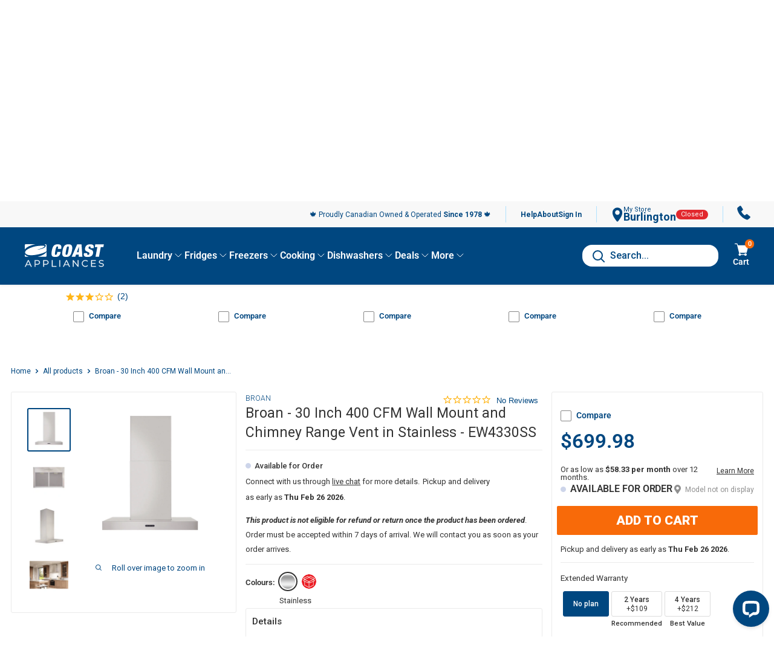

--- FILE ---
content_type: text/html; charset=utf-8
request_url: https://www.coastappliances.ca/products/broan-30-inch-400-cfm-wall-mount-and-chimney-range-vent-in-stainless-ew4330ss
body_size: 91807
content:















<!doctype html>

<html class="no-js" lang="en">
  <head>
    <!-- Begin BlackCrow Script Tag: DO NOT MODIFY! -->
    <script
      type="text/javascript"
      async
      src="https://shopify-init.blackcrow.ai/js/core/coastappliances.js?shopify_app_version=1.0.72&shop=coastappliances.myshopify.com"
    ></script>
    <!-- End BlackCrow Script Tag -->
    <meta charset="utf-8">
    <meta
      name="viewport"
      content="width=device-width, initial-scale=1.0, height=device-height, minimum-scale=1.0, maximum-scale=1.0"
    >
    <meta name="theme-color" content="#004780">

    
    <title>Broan - 30 Inch 400 CFM Wall Mount and Chimney Range Vent in Stainless</title><meta name="description" content="The elegant clean lines of EW4330SS 30 in. stainless steel range hood form to create a sophisticated contemporary design that&#39;s perfect for today&#39;s modern kitchens. Quiet operation and bright LED lighting enhances your cooking experience, while the sleek 3-speed capacitive touch control makes operation and clean up eas"><link rel="canonical" href="https://www.coastappliances.ca/products/broan-30-inch-400-cfm-wall-mount-and-chimney-range-vent-in-stainless-ew4330ss"><link rel="shortcut icon" href="//www.coastappliances.ca/cdn/shop/files/Favicon_256x256_e7a9ff46-e8ba-4817-ba4d-fbffdb6fc1c0_96x96.png?v=1644364789" type="image/png"><link rel="preload" as="style" href="//www.coastappliances.ca/cdn/shop/t/2625/assets/theme.css?v=58818715286418751041768166071">
    <link rel="preload" as="script" href="//www.coastappliances.ca/cdn/shop/t/2625/assets/theme.js?v=48598920764902678591768166071">
    <link rel="preconnect" href="https://cdn.shopify.com">
    <link rel="preconnect" href="https://fonts.shopifycdn.com">
    <link rel="dns-prefetch" href="https://productreviews.shopifycdn.com">
    <link rel="dns-prefetch" href="https://ajax.googleapis.com">
    <link rel="dns-prefetch" href="https://maps.googleapis.com">
    <link rel="dns-prefetch" href="https://maps.gstatic.com">
    <link href="//www.coastappliances.ca/cdn/shop/t/2625/assets/coastappliances.css?v=111037354231448142251768166099" rel="stylesheet" type="text/css" media="all" />
    <meta property="og:type" content="product">
  <meta property="og:title" content="Broan - 30 Inch 400 CFM Wall Mount and Chimney Range Vent in Stainless - EW4330SS"><meta property="og:image" content="http://www.coastappliances.ca/cdn/shop/products/EW43SS-1.jpg?v=1637358932">
    <meta property="og:image:secure_url" content="https://www.coastappliances.ca/cdn/shop/products/EW43SS-1.jpg?v=1637358932">
    <meta property="og:image:width" content="1068">
    <meta property="og:image:height" content="1068"><meta property="product:price:amount" content="699.98">
  <meta property="product:price:currency" content="CAD"><meta property="og:description" content="The elegant clean lines of EW4330SS 30 in. stainless steel range hood form to create a sophisticated contemporary design that&#39;s perfect for today&#39;s modern kitchens. Quiet operation and bright LED lighting enhances your cooking experience, while the sleek 3-speed capacitive touch control makes operation and clean up eas"><meta property="og:url" content="https://www.coastappliances.ca/products/broan-30-inch-400-cfm-wall-mount-and-chimney-range-vent-in-stainless-ew4330ss">
<meta property="og:site_name" content="Coast Appliances"><meta name="twitter:card" content="summary"><meta name="twitter:title" content="Broan - 30 Inch 400 CFM Wall Mount and Chimney Range Vent in Stainless - EW4330SS">
  <meta name="twitter:description" content="The elegant clean lines of EW4330SS 30 in. stainless steel range hood form to create a sophisticated contemporary design that&#39;s perfect for today&#39;s modern kitchens. Quiet operation and bright LED lighting enhances your cooking experience, while the sleek 3-speed capacitive touch control makes operation and clean up easy.">
  <meta name="twitter:image" content="https://www.coastappliances.ca/cdn/shop/products/EW43SS-1_600x600_crop_center.jpg?v=1637358932">
    <link rel="preload" href="//www.coastappliances.ca/cdn/fonts/roboto/roboto_n7.f38007a10afbbde8976c4056bfe890710d51dec2.woff2" as="font" type="font/woff2" crossorigin>
<link rel="preload" href="//www.coastappliances.ca/cdn/fonts/roboto/roboto_n4.2019d890f07b1852f56ce63ba45b2db45d852cba.woff2" as="font" type="font/woff2" crossorigin><link rel="preload" href="//www.coastappliances.ca/cdn/fonts/roboto/roboto_i7.7ccaf9410746f2c53340607c42c43f90a9005937.woff2" as="font" type="font/woff2" crossorigin><link rel="preload" href="//www.coastappliances.ca/cdn/fonts/roboto/roboto_n7.f38007a10afbbde8976c4056bfe890710d51dec2.woff2" as="font" type="font/woff2" crossorigin><link rel="preload" href="//www.coastappliances.ca/cdn/fonts/roboto/roboto_i4.57ce898ccda22ee84f49e6b57ae302250655e2d4.woff2" as="font" type="font/woff2" crossorigin><link rel="preload" href="//www.coastappliances.ca/cdn/fonts/roboto/roboto_i7.7ccaf9410746f2c53340607c42c43f90a9005937.woff2" as="font" type="font/woff2" crossorigin><link rel="preload" href="//www.coastappliances.ca/cdn/fonts/roboto/roboto_n6.3d305d5382545b48404c304160aadee38c90ef9d.woff2" as="font" type="font/woff2" crossorigin><style>
  @font-face {
  font-family: Roboto;
  font-weight: 700;
  font-style: normal;
  font-display: fallback;
  src: url("//www.coastappliances.ca/cdn/fonts/roboto/roboto_n7.f38007a10afbbde8976c4056bfe890710d51dec2.woff2") format("woff2"),
       url("//www.coastappliances.ca/cdn/fonts/roboto/roboto_n7.94bfdd3e80c7be00e128703d245c207769d763f9.woff") format("woff");
}

  @font-face {
  font-family: Roboto;
  font-weight: 400;
  font-style: normal;
  font-display: fallback;
  src: url("//www.coastappliances.ca/cdn/fonts/roboto/roboto_n4.2019d890f07b1852f56ce63ba45b2db45d852cba.woff2") format("woff2"),
       url("//www.coastappliances.ca/cdn/fonts/roboto/roboto_n4.238690e0007583582327135619c5f7971652fa9d.woff") format("woff");
}
@font-face {
  font-family: Roboto;
  font-weight: 600;
  font-style: normal;
  font-display: fallback;
  src: url("//www.coastappliances.ca/cdn/fonts/roboto/roboto_n6.3d305d5382545b48404c304160aadee38c90ef9d.woff2") format("woff2"),
       url("//www.coastappliances.ca/cdn/fonts/roboto/roboto_n6.bb37be020157f87e181e5489d5e9137ad60c47a2.woff") format("woff");
}
@font-face {
  font-family: Roboto;
  font-weight: 700;
  font-style: italic;
  font-display: fallback;
  src: url("//www.coastappliances.ca/cdn/fonts/roboto/roboto_i7.7ccaf9410746f2c53340607c42c43f90a9005937.woff2") format("woff2"),
       url("//www.coastappliances.ca/cdn/fonts/roboto/roboto_i7.49ec21cdd7148292bffea74c62c0df6e93551516.woff") format("woff");
}


  @font-face {
  font-family: Roboto;
  font-weight: 700;
  font-style: normal;
  font-display: fallback;
  src: url("//www.coastappliances.ca/cdn/fonts/roboto/roboto_n7.f38007a10afbbde8976c4056bfe890710d51dec2.woff2") format("woff2"),
       url("//www.coastappliances.ca/cdn/fonts/roboto/roboto_n7.94bfdd3e80c7be00e128703d245c207769d763f9.woff") format("woff");
}

  @font-face {
  font-family: Roboto;
  font-weight: 400;
  font-style: italic;
  font-display: fallback;
  src: url("//www.coastappliances.ca/cdn/fonts/roboto/roboto_i4.57ce898ccda22ee84f49e6b57ae302250655e2d4.woff2") format("woff2"),
       url("//www.coastappliances.ca/cdn/fonts/roboto/roboto_i4.b21f3bd061cbcb83b824ae8c7671a82587b264bf.woff") format("woff");
}

  @font-face {
  font-family: Roboto;
  font-weight: 700;
  font-style: italic;
  font-display: fallback;
  src: url("//www.coastappliances.ca/cdn/fonts/roboto/roboto_i7.7ccaf9410746f2c53340607c42c43f90a9005937.woff2") format("woff2"),
       url("//www.coastappliances.ca/cdn/fonts/roboto/roboto_i7.49ec21cdd7148292bffea74c62c0df6e93551516.woff") format("woff");
}


  :root {
    --default-text-font-size : 15px;
    --base-text-font-size    : 14px;
    --heading-font-family    : Roboto, sans-serif;
    --heading-font-weight    : 700;
    --heading-font-style     : normal;
    --text-font-family       : Roboto, sans-serif;
    --text-font-weight       : 400;
    --text-font-style        : normal;
    --text-font-bolder-weight: 600;
    --text-link-decoration   : underline;

    --text-color               : #004780;
    --text-color-rgb           : 0, 71, 128;
    --heading-color            : #004780;
    --heading-color-v2         : #333333;
    --border-color             : #ebebeb;
    --border-color-rgb         : 235, 235, 235;
    --form-border-color        : #dedede;
    --accent-color             : #004780;
    --accent-color-rgb         : 0, 71, 128;
    --link-color               : #004780;
    --link-color-hover         : #001d34;
    --background               : #ffffff;
    --secondary-background     : #ffffff;
    --secondary-background-rgb : 255, 255, 255;
    --accent-background        : rgba(0, 71, 128, 0.08);

    --input-background: #ffffff;

    --error-color       : #f71b1b;
    --error-background  : rgba(247, 27, 27, 0.07);
    --success-color     : #48b448;
    --success-background: rgba(72, 180, 72, 0.11);

    --primary-button-background      : #f86a09;
    --primary-button-background-rgb  : 248, 106, 9;
    --primary-button-text-color      : #ffffff;
    --secondary-button-background    : #004780;
    --secondary-button-background-rgb: 0, 71, 128;
    --secondary-button-text-color    : #ffffff;  
    --tertiary-button-background    : #004780;
    --tertiary-button-background-rgb: 0, 71, 128;
    --tertiary-button-text-color    : #ffffff;
    --quaternary-button-background    : #24306a;
  

    --header-background      : #ffffff;
    --header-text-color      : #000000;
    --header-light-text-color: #e9e2dd;
    --header-border-color    : rgba(233, 226, 221, 0.3);
    --header-accent-color    : #004780;
      								

    --flickity-arrow-color: #b8b8b8;
      
    --footer-background: #004780;
  	--footer-text-color: #fff;
  	--footer-bars-color: #cdd5ea;
   	--footer-accent-color: #fff;
  	
    --header-mobile-background      : #004780;
    --header-mobile-text-color      : #ffffff;
    
  	--quickship-InStock: #66cca0;
    --quickship-OutOfStock: #cdd5ea;
    
    --warehouse-info-box: #fcf8e9;--product-on-sale-accent           : #ee0000;
    --product-on-sale-accent-rgb       : 238, 0, 0;
    --product-on-sale-color            : #ffffff;
    --product-in-stock-color           : #008a00;
    --product-low-stock-color          : #ee0000;
    --product-sold-out-color           : #f1f9fe;
    --product-custom-label-1-background: #ff6128;
    --product-custom-label-1-color     : #ffffff;
    --product-custom-label-2-background: #a95ebe;
    --product-custom-label-2-color     : #ffffff;
    --product-review-star-color        : #ffb647;
    --pdp-v2-text-grey-color           : #333333;

    --product-dimensions-background	   :  #f1f9fe;
  
  	--product-plp-isp-promo-msg	   :  #008000;
      
    --mobile-container-gutter : 20px;
    --desktop-container-gutter: 40px;
  
  	--messages-background    : #f1f9fe;
  
    --disabled-element-color		 	 : #909090;
    --disabled-element-background		 : #F0F0F0;
    
    --warranty-label-recommended-background : #48b448;
    --warranty-label-recommended-text : #f1f9fe;
    --warranty-label-bestvalue-background : #004780;
    --warranty-label-bestvalue-text : #f1f9fe;
  
    --quickship-status-0 	: #66cca0;
  	--quickship-status-1 	: #cdd5ea;
  	--quickship-status-2 	: #cdd5ea;
  	--quickship-status-3 	: #cdd5ea;
  	--quickship-status-4 	: #cdd5ea;
  	--quickship-status-5 	: #cdd5ea;
  	--quickship-status-6 	: #fce205;
  	--quickship-status-7 	: #f71b1b;
  	--quickship-status-8 	: #f71b1b;

    --clearance-modal-available : #e8194d;
    --product-dynamic-price-on-sale-background : #c53939;
    --product-dynamic-price-on-sale-text-color : #ffffff;
  }
</style>

<script>
  // IE11 does not have support for CSS variables, so we have to polyfill them
  if (!(((window || {}).CSS || {}).supports && window.CSS.supports('(--a: 0)'))) {
    const script = document.createElement('script');
    script.type = 'text/javascript';
    script.src = 'https://cdn.jsdelivr.net/npm/css-vars-ponyfill@2';
    script.onload = function() {
      cssVars({});
    };

    document.getElementsByTagName('head')[0].appendChild(script);
  }
</script>

    
  <script>window.performance && window.performance.mark && window.performance.mark('shopify.content_for_header.start');</script><meta name="facebook-domain-verification" content="wyd03miouqhsepyqagcnb3775t4yjj">
<meta id="shopify-digital-wallet" name="shopify-digital-wallet" content="/49169432739/digital_wallets/dialog">
<meta name="shopify-checkout-api-token" content="1244ee427dfadf6152901f2fb4b0a088">
<link rel="alternate" type="application/json+oembed" href="https://www.coastappliances.ca/products/broan-30-inch-400-cfm-wall-mount-and-chimney-range-vent-in-stainless-ew4330ss.oembed">
<script async="async" src="/checkouts/internal/preloads.js?locale=en-CA"></script>
<link rel="preconnect" href="https://shop.app" crossorigin="anonymous">
<script async="async" src="https://shop.app/checkouts/internal/preloads.js?locale=en-CA&shop_id=49169432739" crossorigin="anonymous"></script>
<script id="apple-pay-shop-capabilities" type="application/json">{"shopId":49169432739,"countryCode":"CA","currencyCode":"CAD","merchantCapabilities":["supports3DS"],"merchantId":"gid:\/\/shopify\/Shop\/49169432739","merchantName":"Coast Appliances","requiredBillingContactFields":["postalAddress","email","phone"],"requiredShippingContactFields":["postalAddress","email","phone"],"shippingType":"shipping","supportedNetworks":["visa","masterCard","amex","interac","jcb"],"total":{"type":"pending","label":"Coast Appliances","amount":"1.00"},"shopifyPaymentsEnabled":true,"supportsSubscriptions":true}</script>
<script id="shopify-features" type="application/json">{"accessToken":"1244ee427dfadf6152901f2fb4b0a088","betas":["rich-media-storefront-analytics"],"domain":"www.coastappliances.ca","predictiveSearch":true,"shopId":49169432739,"locale":"en"}</script>
<script>var Shopify = Shopify || {};
Shopify.shop = "coastappliances.myshopify.com";
Shopify.locale = "en";
Shopify.currency = {"active":"CAD","rate":"1.0"};
Shopify.country = "CA";
Shopify.theme = {"name":"2026-1-09 - Eunis (Miele Promo Launch)+Home ✨","id":151878205603,"schema_name":"Warehouse","schema_version":"4.2.2","theme_store_id":null,"role":"main"};
Shopify.theme.handle = "null";
Shopify.theme.style = {"id":null,"handle":null};
Shopify.cdnHost = "www.coastappliances.ca/cdn";
Shopify.routes = Shopify.routes || {};
Shopify.routes.root = "/";</script>
<script type="module">!function(o){(o.Shopify=o.Shopify||{}).modules=!0}(window);</script>
<script>!function(o){function n(){var o=[];function n(){o.push(Array.prototype.slice.apply(arguments))}return n.q=o,n}var t=o.Shopify=o.Shopify||{};t.loadFeatures=n(),t.autoloadFeatures=n()}(window);</script>
<script>
  window.ShopifyPay = window.ShopifyPay || {};
  window.ShopifyPay.apiHost = "shop.app\/pay";
  window.ShopifyPay.redirectState = null;
</script>
<script id="shop-js-analytics" type="application/json">{"pageType":"product"}</script>
<script defer="defer" async type="module" src="//www.coastappliances.ca/cdn/shopifycloud/shop-js/modules/v2/client.init-shop-cart-sync_IZsNAliE.en.esm.js"></script>
<script defer="defer" async type="module" src="//www.coastappliances.ca/cdn/shopifycloud/shop-js/modules/v2/chunk.common_0OUaOowp.esm.js"></script>
<script type="module">
  await import("//www.coastappliances.ca/cdn/shopifycloud/shop-js/modules/v2/client.init-shop-cart-sync_IZsNAliE.en.esm.js");
await import("//www.coastappliances.ca/cdn/shopifycloud/shop-js/modules/v2/chunk.common_0OUaOowp.esm.js");

  window.Shopify.SignInWithShop?.initShopCartSync?.({"fedCMEnabled":true,"windoidEnabled":true});

</script>
<script>
  window.Shopify = window.Shopify || {};
  if (!window.Shopify.featureAssets) window.Shopify.featureAssets = {};
  window.Shopify.featureAssets['shop-js'] = {"shop-cart-sync":["modules/v2/client.shop-cart-sync_DLOhI_0X.en.esm.js","modules/v2/chunk.common_0OUaOowp.esm.js"],"init-fed-cm":["modules/v2/client.init-fed-cm_C6YtU0w6.en.esm.js","modules/v2/chunk.common_0OUaOowp.esm.js"],"shop-button":["modules/v2/client.shop-button_BCMx7GTG.en.esm.js","modules/v2/chunk.common_0OUaOowp.esm.js"],"shop-cash-offers":["modules/v2/client.shop-cash-offers_BT26qb5j.en.esm.js","modules/v2/chunk.common_0OUaOowp.esm.js","modules/v2/chunk.modal_CGo_dVj3.esm.js"],"init-windoid":["modules/v2/client.init-windoid_B9PkRMql.en.esm.js","modules/v2/chunk.common_0OUaOowp.esm.js"],"init-shop-email-lookup-coordinator":["modules/v2/client.init-shop-email-lookup-coordinator_DZkqjsbU.en.esm.js","modules/v2/chunk.common_0OUaOowp.esm.js"],"shop-toast-manager":["modules/v2/client.shop-toast-manager_Di2EnuM7.en.esm.js","modules/v2/chunk.common_0OUaOowp.esm.js"],"shop-login-button":["modules/v2/client.shop-login-button_BtqW_SIO.en.esm.js","modules/v2/chunk.common_0OUaOowp.esm.js","modules/v2/chunk.modal_CGo_dVj3.esm.js"],"avatar":["modules/v2/client.avatar_BTnouDA3.en.esm.js"],"pay-button":["modules/v2/client.pay-button_CWa-C9R1.en.esm.js","modules/v2/chunk.common_0OUaOowp.esm.js"],"init-shop-cart-sync":["modules/v2/client.init-shop-cart-sync_IZsNAliE.en.esm.js","modules/v2/chunk.common_0OUaOowp.esm.js"],"init-customer-accounts":["modules/v2/client.init-customer-accounts_DenGwJTU.en.esm.js","modules/v2/client.shop-login-button_BtqW_SIO.en.esm.js","modules/v2/chunk.common_0OUaOowp.esm.js","modules/v2/chunk.modal_CGo_dVj3.esm.js"],"init-shop-for-new-customer-accounts":["modules/v2/client.init-shop-for-new-customer-accounts_JdHXxpS9.en.esm.js","modules/v2/client.shop-login-button_BtqW_SIO.en.esm.js","modules/v2/chunk.common_0OUaOowp.esm.js","modules/v2/chunk.modal_CGo_dVj3.esm.js"],"init-customer-accounts-sign-up":["modules/v2/client.init-customer-accounts-sign-up_D6__K_p8.en.esm.js","modules/v2/client.shop-login-button_BtqW_SIO.en.esm.js","modules/v2/chunk.common_0OUaOowp.esm.js","modules/v2/chunk.modal_CGo_dVj3.esm.js"],"checkout-modal":["modules/v2/client.checkout-modal_C_ZQDY6s.en.esm.js","modules/v2/chunk.common_0OUaOowp.esm.js","modules/v2/chunk.modal_CGo_dVj3.esm.js"],"shop-follow-button":["modules/v2/client.shop-follow-button_XetIsj8l.en.esm.js","modules/v2/chunk.common_0OUaOowp.esm.js","modules/v2/chunk.modal_CGo_dVj3.esm.js"],"lead-capture":["modules/v2/client.lead-capture_DvA72MRN.en.esm.js","modules/v2/chunk.common_0OUaOowp.esm.js","modules/v2/chunk.modal_CGo_dVj3.esm.js"],"shop-login":["modules/v2/client.shop-login_ClXNxyh6.en.esm.js","modules/v2/chunk.common_0OUaOowp.esm.js","modules/v2/chunk.modal_CGo_dVj3.esm.js"],"payment-terms":["modules/v2/client.payment-terms_CNlwjfZz.en.esm.js","modules/v2/chunk.common_0OUaOowp.esm.js","modules/v2/chunk.modal_CGo_dVj3.esm.js"]};
</script>
<script>(function() {
  var isLoaded = false;
  function asyncLoad() {
    if (isLoaded) return;
    isLoaded = true;
    var urls = ["https:\/\/na.shgcdn3.com\/collector.js?shop=coastappliances.myshopify.com","\/\/cdn.shopify.com\/proxy\/4100aaefbaf97c2bbf3764c4c71263b7231dd529a9fa1460734f46e24f4aaf33\/bingshoppingtool-t2app-prod.trafficmanager.net\/uet\/tracking_script?shop=coastappliances.myshopify.com\u0026sp-cache-control=cHVibGljLCBtYXgtYWdlPTkwMA","https:\/\/static-autocomplete.fastsimon.com\/fast-simon-autocomplete-init.umd.js?mode=shopify\u0026UUID=d755ee2e-8cf9-4b62-ad12-32af8ccb4968\u0026store=49169432739\u0026shop=coastappliances.myshopify.com","\/\/cdn.app.metorik.com\/js\/shopify\/mtk.js?shop=coastappliances.myshopify.com","\/\/cdn.shopify.com\/proxy\/ab4d5081ac9e759af7f0a4e5c7ffdefe0e3bd5a176041a37f8752f1317d5842c\/api.kount.com\/shopify\/js?m_id=781003\u0026shop=coastappliances.myshopify.com\u0026sp-cache-control=cHVibGljLCBtYXgtYWdlPTkwMA"];
    for (var i = 0; i < urls.length; i++) {
      var s = document.createElement('script');
      s.type = 'text/javascript';
      s.async = true;
      s.src = urls[i];
      var x = document.getElementsByTagName('script')[0];
      x.parentNode.insertBefore(s, x);
    }
  };
  if(window.attachEvent) {
    window.attachEvent('onload', asyncLoad);
  } else {
    window.addEventListener('load', asyncLoad, false);
  }
})();</script>
<script id="__st">var __st={"a":49169432739,"offset":-28800,"reqid":"0e2ebc36-84ec-470c-86e8-594cc83d91cb-1768460348","pageurl":"www.coastappliances.ca\/products\/broan-30-inch-400-cfm-wall-mount-and-chimney-range-vent-in-stainless-ew4330ss","u":"6e0affaf89b1","p":"product","rtyp":"product","rid":7389710844067};</script>
<script>window.ShopifyPaypalV4VisibilityTracking = true;</script>
<script id="captcha-bootstrap">!function(){'use strict';const t='contact',e='account',n='new_comment',o=[[t,t],['blogs',n],['comments',n],[t,'customer']],c=[[e,'customer_login'],[e,'guest_login'],[e,'recover_customer_password'],[e,'create_customer']],r=t=>t.map((([t,e])=>`form[action*='/${t}']:not([data-nocaptcha='true']) input[name='form_type'][value='${e}']`)).join(','),a=t=>()=>t?[...document.querySelectorAll(t)].map((t=>t.form)):[];function s(){const t=[...o],e=r(t);return a(e)}const i='password',u='form_key',d=['recaptcha-v3-token','g-recaptcha-response','h-captcha-response',i],f=()=>{try{return window.sessionStorage}catch{return}},m='__shopify_v',_=t=>t.elements[u];function p(t,e,n=!1){try{const o=window.sessionStorage,c=JSON.parse(o.getItem(e)),{data:r}=function(t){const{data:e,action:n}=t;return t[m]||n?{data:e,action:n}:{data:t,action:n}}(c);for(const[e,n]of Object.entries(r))t.elements[e]&&(t.elements[e].value=n);n&&o.removeItem(e)}catch(o){console.error('form repopulation failed',{error:o})}}const l='form_type',E='cptcha';function T(t){t.dataset[E]=!0}const w=window,h=w.document,L='Shopify',v='ce_forms',y='captcha';let A=!1;((t,e)=>{const n=(g='f06e6c50-85a8-45c8-87d0-21a2b65856fe',I='https://cdn.shopify.com/shopifycloud/storefront-forms-hcaptcha/ce_storefront_forms_captcha_hcaptcha.v1.5.2.iife.js',D={infoText:'Protected by hCaptcha',privacyText:'Privacy',termsText:'Terms'},(t,e,n)=>{const o=w[L][v],c=o.bindForm;if(c)return c(t,g,e,D).then(n);var r;o.q.push([[t,g,e,D],n]),r=I,A||(h.body.append(Object.assign(h.createElement('script'),{id:'captcha-provider',async:!0,src:r})),A=!0)});var g,I,D;w[L]=w[L]||{},w[L][v]=w[L][v]||{},w[L][v].q=[],w[L][y]=w[L][y]||{},w[L][y].protect=function(t,e){n(t,void 0,e),T(t)},Object.freeze(w[L][y]),function(t,e,n,w,h,L){const[v,y,A,g]=function(t,e,n){const i=e?o:[],u=t?c:[],d=[...i,...u],f=r(d),m=r(i),_=r(d.filter((([t,e])=>n.includes(e))));return[a(f),a(m),a(_),s()]}(w,h,L),I=t=>{const e=t.target;return e instanceof HTMLFormElement?e:e&&e.form},D=t=>v().includes(t);t.addEventListener('submit',(t=>{const e=I(t);if(!e)return;const n=D(e)&&!e.dataset.hcaptchaBound&&!e.dataset.recaptchaBound,o=_(e),c=g().includes(e)&&(!o||!o.value);(n||c)&&t.preventDefault(),c&&!n&&(function(t){try{if(!f())return;!function(t){const e=f();if(!e)return;const n=_(t);if(!n)return;const o=n.value;o&&e.removeItem(o)}(t);const e=Array.from(Array(32),(()=>Math.random().toString(36)[2])).join('');!function(t,e){_(t)||t.append(Object.assign(document.createElement('input'),{type:'hidden',name:u})),t.elements[u].value=e}(t,e),function(t,e){const n=f();if(!n)return;const o=[...t.querySelectorAll(`input[type='${i}']`)].map((({name:t})=>t)),c=[...d,...o],r={};for(const[a,s]of new FormData(t).entries())c.includes(a)||(r[a]=s);n.setItem(e,JSON.stringify({[m]:1,action:t.action,data:r}))}(t,e)}catch(e){console.error('failed to persist form',e)}}(e),e.submit())}));const S=(t,e)=>{t&&!t.dataset[E]&&(n(t,e.some((e=>e===t))),T(t))};for(const o of['focusin','change'])t.addEventListener(o,(t=>{const e=I(t);D(e)&&S(e,y())}));const B=e.get('form_key'),M=e.get(l),P=B&&M;t.addEventListener('DOMContentLoaded',(()=>{const t=y();if(P)for(const e of t)e.elements[l].value===M&&p(e,B);[...new Set([...A(),...v().filter((t=>'true'===t.dataset.shopifyCaptcha))])].forEach((e=>S(e,t)))}))}(h,new URLSearchParams(w.location.search),n,t,e,['guest_login'])})(!0,!0)}();</script>
<script integrity="sha256-4kQ18oKyAcykRKYeNunJcIwy7WH5gtpwJnB7kiuLZ1E=" data-source-attribution="shopify.loadfeatures" defer="defer" src="//www.coastappliances.ca/cdn/shopifycloud/storefront/assets/storefront/load_feature-a0a9edcb.js" crossorigin="anonymous"></script>
<script crossorigin="anonymous" defer="defer" src="//www.coastappliances.ca/cdn/shopifycloud/storefront/assets/shopify_pay/storefront-65b4c6d7.js?v=20250812"></script>
<script data-source-attribution="shopify.dynamic_checkout.dynamic.init">var Shopify=Shopify||{};Shopify.PaymentButton=Shopify.PaymentButton||{isStorefrontPortableWallets:!0,init:function(){window.Shopify.PaymentButton.init=function(){};var t=document.createElement("script");t.src="https://www.coastappliances.ca/cdn/shopifycloud/portable-wallets/latest/portable-wallets.en.js",t.type="module",document.head.appendChild(t)}};
</script>
<script data-source-attribution="shopify.dynamic_checkout.buyer_consent">
  function portableWalletsHideBuyerConsent(e){var t=document.getElementById("shopify-buyer-consent"),n=document.getElementById("shopify-subscription-policy-button");t&&n&&(t.classList.add("hidden"),t.setAttribute("aria-hidden","true"),n.removeEventListener("click",e))}function portableWalletsShowBuyerConsent(e){var t=document.getElementById("shopify-buyer-consent"),n=document.getElementById("shopify-subscription-policy-button");t&&n&&(t.classList.remove("hidden"),t.removeAttribute("aria-hidden"),n.addEventListener("click",e))}window.Shopify?.PaymentButton&&(window.Shopify.PaymentButton.hideBuyerConsent=portableWalletsHideBuyerConsent,window.Shopify.PaymentButton.showBuyerConsent=portableWalletsShowBuyerConsent);
</script>
<script data-source-attribution="shopify.dynamic_checkout.cart.bootstrap">document.addEventListener("DOMContentLoaded",(function(){function t(){return document.querySelector("shopify-accelerated-checkout-cart, shopify-accelerated-checkout")}if(t())Shopify.PaymentButton.init();else{new MutationObserver((function(e,n){t()&&(Shopify.PaymentButton.init(),n.disconnect())})).observe(document.body,{childList:!0,subtree:!0})}}));
</script>
<link id="shopify-accelerated-checkout-styles" rel="stylesheet" media="screen" href="https://www.coastappliances.ca/cdn/shopifycloud/portable-wallets/latest/accelerated-checkout-backwards-compat.css" crossorigin="anonymous">
<style id="shopify-accelerated-checkout-cart">
        #shopify-buyer-consent {
  margin-top: 1em;
  display: inline-block;
  width: 100%;
}

#shopify-buyer-consent.hidden {
  display: none;
}

#shopify-subscription-policy-button {
  background: none;
  border: none;
  padding: 0;
  text-decoration: underline;
  font-size: inherit;
  cursor: pointer;
}

#shopify-subscription-policy-button::before {
  box-shadow: none;
}

      </style>

<script>window.performance && window.performance.mark && window.performance.mark('shopify.content_for_header.end');</script>
  





  <script type="text/javascript">
    
      window.__shgMoneyFormat = window.__shgMoneyFormat || {"CAD":{"currency":"CAD","currency_symbol":"$","currency_symbol_location":"left","decimal_places":2,"decimal_separator":".","thousands_separator":","}};
    
    window.__shgCurrentCurrencyCode = window.__shgCurrentCurrencyCode || {
      currency: "CAD",
      currency_symbol: "$",
      decimal_separator: ".",
      thousands_separator: ",",
      decimal_places: 2,
      currency_symbol_location: "left"
    };
  </script>




    <link href="//www.coastappliances.ca/cdn/shop/t/2625/assets/p80-sections.css?v=159562111608439754001768166063" rel="stylesheet" type="text/css" media="all" />
    <link rel="stylesheet" href="//www.coastappliances.ca/cdn/shop/t/2625/assets/theme.css?v=58818715286418751041768166071">

    


  <script type="application/ld+json">
  {
    "@context": "https://schema.org",
    "@type": "BreadcrumbList",
  "itemListElement": [{
      "@type": "ListItem",
      "position": 1,
      "name": "Home",
      "item": "https://www.coastappliances.ca"
    },{
          "@type": "ListItem",
          "position": 2,
          "name": "Broan - 30 Inch 400 CFM Wall Mount and Chimney Range Vent in Stainless - EW4330SS",
          "item": "https://www.coastappliances.ca/products/broan-30-inch-400-cfm-wall-mount-and-chimney-range-vent-in-stainless-ew4330ss"
        }]
  }
  </script>



    <script>
      // This allows to expose several variables to the global scope, to be used in scripts
      window.theme = {
        pageType: "product",
        cartCount: 0,
        moneyFormat: "${{amount}}",
        moneyWithCurrencyFormat: "${{amount}} CAD",
        currencyCodeEnabled: false,
        showDiscount: false,
        discountMode: "saving",
        cartType: "drawer",
        cartCalculatedCount :0
      };

      window.routes = {
        rootUrl: "\/",
        cartUrl: "\/cart",
        cartAddUrl: "\/cart\/add",
        cartChangeUrl: "\/cart\/change",
        cartUpdateURL: "\/cart\/update",
        searchUrl: "\/search",
        productRecommendationsUrl: "\/recommendations\/products"
      };

      window.languages = {
        productRegularPrice: "Regular price",
        productSalePrice: "Sale price",
        collectionOnSaleLabel: "Save {{savings}}",
        productFormUnavailable: "Unavailable",
        productFormAddToCart: "ADD TO CART",
        productFormPreOrder: "Pre-order",
        productFormSoldOut: "Out of Stock",
        shippingEstimatorNoResults: "No shipping could be found for your address.",
        shippingEstimatorOneResult: "There is one shipping rate for your address:",
        shippingEstimatorMultipleResults: "There are {{count}} shipping rates for your address:",
        shippingEstimatorErrors: "There are some errors:",
        productFormAddedToCart: "In cart"
      };

      window.coast = {designMode: false };

      document.documentElement.className = document.documentElement.className.replace('no-js', 'js');
    </script>

    <script>
      function getStoreLocationsJson()
      {
          return '//www.coastappliances.ca/cdn/shop/t/2625/assets/storelocations.json?v=84093219107479905311768166099';
      }
    </script><script src="//www.coastappliances.ca/cdn/shop/t/2625/assets/coast-geo.js?v=13040534403392926811768166099" defer></script>
    <script src="//www.coastappliances.ca/cdn/shop/t/2625/assets/coast-functions.js?v=120812164514377424331768166099" defer></script>
    <script src="//www.coastappliances.ca/cdn/shop/t/2625/assets/financing-flexiti.js?v=66560433123201725791768166099" defer></script>
    <script src="//www.coastappliances.ca/cdn/shop/t/2625/assets/store-selector.js?v=89284139684213097511768166099" defer></script>
    <script src="//www.coastappliances.ca/cdn/shop/t/2625/assets/theme.js?v=48598920764902678591768166071" defer></script>
    <script src="//www.coastappliances.ca/cdn/shop/t/2625/assets/global.js?v=15986425310856185861768166099" defer></script>
    <script src="//www.coastappliances.ca/cdn/shop/t/2625/assets/p80-header.js?v=115706363975431146111768167782" defer></script>
    <script src="//www.coastappliances.ca/cdn/shop/t/2625/assets/p80-mobile-menu.js?v=3305317130237542131768166060" defer></script><script src="//www.coastappliances.ca/cdn/shop/t/2625/assets/coast-product.js?v=82934894024514980241768166099" defer></script><script src="//www.coastappliances.ca/cdn/shop/t/2625/assets/coast-cart.js?v=58062388826831610811768166099" defer></script><script>
        (function () {
          window.onpageshow = function () {
            // We force re-freshing the cart content onpageshow, as most browsers will serve a cache copy when hitting the
            // back button, which cause staled data
            document.documentElement.dispatchEvent(
              new CustomEvent('cart:refresh', {
                bubbles: true,
                detail: { scrollToTop: false },
              })
            );
          };
        })();
      </script><!-- jquery -->
    <script
      src="https://code.jquery.com/jquery-3.4.1.js"
      integrity="sha256-WpOohJOqMqqyKL9FccASB9O0KwACQJpFTUBLTYOVvVU="
      crossorigin="anonymous"
    ></script><script src="//www.coastappliances.ca/cdn/shop/t/2625/assets/fs-helpers.js?v=173691606505278040791768166099" defer></script>
        <style id="fast-simon-serp-css">
  .product-item-badges-container-plp > .badge--promo-plp:first-child { /* if the product is not in stock and has promo badges, this fixes the extra space left of the promo badge */
    margin-left: 0px !important;
  }
  .product-item-badges-container-plp > span:nth-child(n+3) { /* this hides the 3rd and more badges on the plp */
     display: none !important;
   }
   
   #fs-serp-page {
   	padding-top: 0;
   }

   #fast-simon-serp-app *, #fs-serp-page * {
       font-family: Roboto, sans-serif !important;
   }

   #fs-serp-page {
     text-align: left;
       direction: ltr;
       min-height: 800px;
       display: block;
   }

   #PageContainer .page-width,
   #fs-serp-page,
   main#MainContent .page-width.page-content {
    max-width: 1680px !important;
    margin-left: auto !important;
    margin-right: auto !important;
   }

   main#MainContent .page-width.page-content {
   	margin-top: 45px !important;
   	margin-bottom: 45px !important;
   	padding:0 40px !important;
   }

   @media only screen and (max-width: 820px) {
   	#fs-serp-page {
   		padding-top: 0;
   	}

   	main#MainContent .page-width.page-content {
   		padding: 0 15px !important;
   		margin-top: 30px !important;
   	}

   	div#fs-serp-page {
   		padding: 0 !important;
   	}
   }

   .coast-hidden {
    display:none!important;
   }

   .divider.fs-result-page-1l4tqj2 {
     display: none;
   }


   /**for filter **/.unavailable-stock-facet span.checkbox-label > * {
     color: #707070 !important;
   }

   #fs-serp-page .filters-container.fs-result-page-1ozlb67 {
   	margin: 4px;
   	margin-top: 15px;
   }

   #fs_filter_sale .filters-option-text,
   #fs_filter_sale .fs-serp-filter-count {
     color: #e8194d !important;
     font-weight: bold !important;
   }

   .filters-container .checkmark.fs-result-page-p4c5lu.fs-result-page-p4c5lu.fs-result-page-p4c5lu {
     min-height: 10px;
     min-width: 10px;
     border: 2px solid #000000;
     background-color: #ffffff;
   }

   .filters-container .unavailable-stock-facet {
     pointer-events: none;
   }

   .filters-container {
     border-right: none !important;
   }

   .top-center-container .button-wrapper {
     color: #ffffff !important;
     border-color: #ffffff !important;
   }

   .top-center-container .filters-button-wrapper {
      color: #ffffff !important;
   }

   .filters-container .fs-selected-checkbox .filters-option-text {
     font-weight: 700;
     display: inline;
   }

   .filters-container .filters-option-text {
     font-size: smaller;
     display: inline;
     font-weight: 400;
   }

   .count.fs-serp-filter-count {
     color: #004780 !important;
   	margin-left: 5px;
   }

   .checkbox .checkbox-label {
     justify-content: normal !important;
   }

   .review-wrapper .rating-facet .checkbox * {
     color: #004780;
     font-size: small;
     font-weight: 400;
   }

   .category-items strong {
   	font-size: 16px;
   	font-weight: normal !important;
   }

    /* CSS for top center container */
   .top-center-container {
     position: relative;
     background-color: #004780;
     padding-left: 1rem;
     padding-right: 1rem;
     padding-top: 10px;
     border-radius: 10px;
     margin-top: 1.5rem;
     margin-bottom: 1.5rem;
   }

   .margin-bottom-6rem {
     margin-bottom: 6rem;
   }

   .margin-bottom-3rem {
     margin-bottom: 3rem;
   }

   @media (max-width: 480px) {
     .top-center-container {
       margin-left: 10px;
       margin-right: 10px;
     }

     .fs-no-results {
       display: flex;
       align-items: center;
       justify-content: center;
       margin-left: 10px;
       margin-right: 10px;
     }
   }

   .removable-tags-wrapper {
       position: absolute;
       top: calc(100% + 15px);
       left: 0;
   }

   .removable-tag {
     opacity: 1 !important;
     background-color: #004780 !important;
     color: white !important;
     padding: 10px!important;
     border-radius: 25px !important;
     font-size: .8em !important;
     border: 1px #aeaeae solid !important;
   }

   .removable-tag-remove-button svg {
     color: white !important;
   }

   .top-center-container .removable-tags-wrapper .clear-all-button {
      color:#004780!important;
   }

   .buttons-wrapper {
     order: 2;
     display: block;
   }

   .summary-and-tags-wrapper {
     order: 1;
   }

   .searchTerm.fs-summary-search-term {
     font-size: 145%;
   	font-weight: 700;
   }

   .buttons-wrapper.buttons-wrapper-mobile {
     display: block;
   }

   span.fs-result-page-j6l4zq {
     margin-top: 1rem;
     display: inline-block;
   }

   .fs-top-right-buttons-wrapper {
     display: inline-block!important;
   }

   span.fs-result-page-j6l4zq .filters-button-wrapper {
     width: 3rem;
     height: 2rem;
   }

   .top-center-container {
     flex-direction: column!important;
   }

   .fs-top-right-buttons-wrapper {
     margin-top: 1rem;
     float: right;
   }

   .buttons-wrapper {
     flex-direction: column!important;
   }

   .button-wrapper {
     width: 2rem!important;
     height: 2rem!important;
   }

   .button-wrapper .hide-filters-button {
     font-size: 12px!important;
   }

   .select-wrapper .select.fs-result-page-3zl3hm {
     height: 2rem;
     width: fit-content;
   }

   .select-arrow.fs-select-arrow {
     margin-left: 0.5rem;
   }

   .select__trigger.fs-result-page-3zl3hm {
     text-wrap: nowrap;
   }

   .custom-options.fs-custom-options {
     width: 10rem;
   }
   
   span .custom-option.fs-custom-option {
     font-size: 12px;
   }

   .select-wrapper.fs-result-page-3zl3hm {
     min-width: initial;
     width:fit-content;
   }

    @media screen and (max-width: 600px) {
      .select-wrapper.fs-result-page-3zl3hm {
          max-width: initial!important;
      }
    }
    
   .select-wrapper .select__trigger.fs-result-page-3zl3hm {
     justify-content: center;
   }

    .titleWrapper .title {
   	display: none;
   }

   .searchTerm {
     padding-bottom: 5px;
     font-size: 20px !important;
     font-weight: 700 !important;
     font-family: Roboto, sans-serif !important;
     color: #ffffff!important;
   }

   .fs-total-results-text {
   	color: #ffffff!important;
   	font-family: Roboto, sans-serif !important;
   	font-size: 12px !important;
   	font-weight: 400 !important;
   	margin-bottom: 7px;
   }

   .select {
     background-image: linear-gradient(to top,#ededed,#fefefe);
     border: 1px solid #ccc !important;
   }

   .selected-option {
     color: #000 !important;
   	font-family: Roboto, sans-serif !important;
   	font-size: 12px !important;
   }

   .select-arrow svg {
     color: #000 !important;
   }

   @media (min-width: 480px) {
   .fs-top-right-buttons-wrapper.fs-result-page-j6l4zq {
     display: flex!important;
   }

   .fs-top-right-buttons-wrapper {
     justify-content: space-between;
   }

    .fs-top-right-buttons-wrapper {
      margin-bottom: 1rem;
    }
   }

  @media (min-width: 480px)and (max-width: 820px) {
    .fs-filters-button-with-summary {
      display: inline-block!important;
      z-index: 100;
      width: fit-content;
    }
    
    .fs-total-results-text-margin.fs-result-page-1nq0uke {
      margin-top: 1rem;
    }
    
    .fs-top-right-buttons-wrapper.fs-result-page-j6l4zq {
      justify-content: flex-end;
      margin-top: -5.34rem;
      margin-bottom: 3rem;
    }

    .buttons-wrapper {
      margin-top: 0!important;
    }

    .product-card-items-wrapper {
      display: unset!important;
    }
   }

   @media (min-width: 820px) {
   .fs-top-right-buttons-wrapper {
     justify-content: flex-end!important;
   }
   }

   @media screen and (min-width: 999px) {
     .fs-top-right-buttons-wrapper {
       margin-bottom: 0;
     }

     .top-center-container.fs-result-page-j6l4zq {
       flex-direction: row!important;
     }

     .buttons-wrapper {
       flex-direction: row!important;
     }

     .toggle-container {
       display: flex;
       margin-right: 2rem;
     }

     .toggle-container .collection-in-stock-toggle {
        margin-left: 1rem;
      }
     
     .toggle-container .collection-on-sale-toggle {
        margin-left: 1rem;
      }

     .fs-top-right-buttons-wrapper {
       margin-top: 0;
     }
   }

   @media screen and (max-width: 999px) {
     .removable-tags-wrapper {
         display: block!important;
         white-space: nowrap!important;
         overflow-x: auto!important;
         width: 100%;
     }

     .removable-tags-wrapper span:not(.removable-tag-remove-button) {
         display: inline-block !important;
     }

     .removable-tags-wrapper::-webkit-scrollbar {
         display: none;
     }

     .clear-all-button {
       display: inline-block!important;
     }
   }

    /* CSS for instock and  on sale toggles*/
   .collection-search-result-toggle {
     display: flex;
     width: auto;
     justify-content: space-between;
   }

   .collection-search-result-toggle__title {
     display: flex;
     color: white;
     font-size: 14px;
     margin-right: 1rem;
     padding-top: 0.4rem;
     z-index: 1;
     font-weight: 600;
   }

   .collection-search-result-toggle__slide {
     margin-top: -0.8rem;
   }

   @media screen and (min-width: 999px) {
     .collection-search-result-toggle {
       display: flex;
       width: auto;
       margin-top: -1rem;
     }

     .collection-search-result-toggle__title{
       padding-top: 1.2rem;
     }

     .collection-search-result-toggle__slide {
       margin-top: 0!important;
     }
   }

   .collection-search-result-toggle input[type="checkbox"] {
     height: 0;
     width: 0;
     visibility: hidden;
   }

   .collection-search-result-toggle label {
     cursor: pointer;
     text-indent: -9999px;
     top: -3px;
     width: 40px;
     height: 12px;
     background: #BEBEBE;
     display: block;
     border-radius: 10px;
     position: relative;
   }

   .collection-search-result-toggle label:after {
     content: "";
     position: absolute;
     top: -4px;
     left: 0;
     width: 20px;
     height: 20px;
     background: #eee;
     border-radius: 50%;
     transition: 0.2s;
     box-shadow: rgba(50, 50, 93, 0.25) 0px 2px 5px -1px, rgba(0, 0, 0, 0.3) 0px 1px 3px -1px;
     opacity 150ms cubic-bezier(0.4, 0, 0.2, 1) 0ms,background-color 150ms cubic-bezier(0.4, 0, 0.2, 1) 0ms;
   }

   .collection-search-result-toggle input:checked + label {
     background: #3CB371;
   }

   .collection-search-result-toggle input:checked + label:after {
     left: calc(100%);
     transform: translateX(-100%);
     background: #BDFCC9;
   }

   /* end of CSS for in stock and on sale toggle */


   /* Other */
   .fs-related-searches-text, .fs-related-searches-term {
     color: #fff !important;
   }

   .fs_product_text_badge_flag {
     position: absolute;
     font-style: normal;
     z-index: 1;
     min-width: 60px;
     height: 60px;
     align-items: center;
     justify-content: center;
     text-align: center;
     white-space: normal;
     left: 0;
     top: 0;
   }

   .fs_product_text_badge_flag.on-sale {
     background-image: url(/cdn/shop/files/sale_icon_orange_1.png?v=1622478009)!important;
     background-repeat: no-repeat;
   }

   .fs-custom-badge {
     /**display: flex; **/
     position: absolute;
     font-style: normal;
     z-index: 1;
     min-width: 60px;
     /**height: 100%;**/
     height: 60px;
     align-items: center;
     justify-content: center;
     text-align: center;
     white-space: normal;
     left: 0;
     top: 0;
   }

   span.fs-custom-badge.on-sale {
  background-image: url(https://cdn.shopify.com/s/files/1/0551/2658/9649/files/sale_icon_orange_1.png?v=1622140188)!important;
     background-repeat: no-repeat;
   }

   @media screen and (max-width: 520px) {
     .fs-sticky-header {
       background-color: #004780 !important;
       position: relative !important;
       z-index: 2 !important;
     }
   }

   .clickable {
     cursoer: pointer;
   }

  /* CSS from fs no-code editor */
   div#isp_search_results_banner img {
     max-height: 300px!important;
   }

   .count.fs-serp-filter-count {
     color: #004780!important;
     font-weight: 400;
   }

   .out-of-stock-wrapper {
   	position: absolute;
   	top: 3px;
   	left: 3px;
   	z-index: 1;
   	background-color: #fff !important;
   }

   .add-to-cart-button {
   	background-color: #f05152 !important;
   }

   div#fast-autocomplete-1234 {
   	background: white !important;
   }

   span.show-more-swatches.serp-show-more-less svg {
   	width: 15px;
   }

   .color-swatches .color-swatch {
   	width: 20px !important;
   	height: 20px !important;
   }

   .text-badge {
   	font-size: 14px !important;
   	padding: 2px 8px !important;
   }

   .out-of-stock-wrapper {
       background: #f05152 !important;
       color: white !important;
       border: none !important;
       border-radius: 0 !important;
       top: 0;
       left: 0;
       padding: 4px 8px !important;
   }

   span.fs-promo-title-button {
   width: 100% !important;
       top: 0 !important;
       height: 100% !important;
       padding: 0 !important;
       opacity: 0 !important;
   }

   .fs-promo-tile-title,
   .fs-promo-tile-button,
   .fs-promo-title-button {
     display: none !important;
   }


   /* Search page */
   .medium-up--push-one-eighth {
     left: 0;
     width: 100%;
   }

   div#fast-autocomplete-1234 svg {
   	display: none !important;
   }

   header.header.fs-autocomplete-header span {
   	margin-left: 0 !important;
   }

   .wheels-container,
   .title.category {
   	display: none;
   }

   #PageContainer .section-header, #content>#page_sidebar,
   header.section-header.section-header--hero,
   div#PageContainer .section-header, div#content>div#page_sidebar {
    display: block !important;
   }

   /* hide CAD */
   span.fs-cur-name {
       display: none!important;
   }

   .input-currency-symbol{
     color: transparent;
   }
   span.input-currency-symbol::before {
       content: '$';
       color: black;
   }

   /* Wishlist Icon */
   span.fs-heart-icon-wrapper {
       padding: 5px;
   }

   span.and-up, small.count, .fs-product-title, .fs-sku, .fs-product-vendor, .fs-reviews-count, .fs-quick-view-text, .fs-serp-price, .fs-description, .fs-compare, .fs-add-to-cart-button, .fs-category-title, .fs-serp-filter-count, .fs-serp-filter-text, .fs-removable-tag-text, .fs-single-tab-label, .fs-tabs-wrapper, .fs-results-summary-wrapper, .fs-reviews-avg, .show-more-button-text, a.tree-link, .price, .in-stock, .out-of-stock, span.title {
     font-family: Roboto, Sans-Serif !important;
   }

   /* CSS for pagination style */
   .page-number-item-selected.fs-result-page-egnoxh.fs-result-page-egnoxh {
     background: var(--secondary-button-background);
   }

   .arrow-button.fs-result-page-egnoxh.fs-result-page-egnoxh {
     color: var(--secondary-button-background);
   }

   /* CSS for product grid */    
  @media (max-width: 559px) {
     #products-grid .product-card.fs-results-product-card {
       margin-bottom: 10px!important;
     }

     #products-grid {
       justify-content: center;
     }
   }

   .reviews-container.fs-serp-reviews {
     align-items: center;
     justify-content: center;
     text-align: center;
     text-decoration: none;
   }

   .reviews-count.fs-reviews-avg {
     color: #24306A!important;
   }

   .stars {
     background-color: transparent !important;
   }

   .color-swatch {
   	box-shadow: none;
   }

   .price-container.fs-serp-price {
     text-decoration: none!important;
   }

   .price.regular-price {
     font-weight: 900;
     color: #EE0000;
     text-decoration: none !important;
     border-bottom: none;
     font-size: 1.2rem;
   }

   .product-card-items-wrapper .info-container .compare.fs-compare {
      min-width: 1rem;
   }

   .product-card-items-wrapper .info-container .price-container.fs-serp-price {
     min-width: 2rem;
   }

   .info-container {
     grid-template-areas: "price compare sale sale" "date date date date" "title title title title" "reviews reviews reviews reviews" !important;
     grid-template-columns: 1fr 0.8fr 1.0fr 0;
   }

   @media only screen and (max-width: 300px) {
     .info-container {
       grid-template-columns: 1fr 0.8fr 0.5fr 0;
     }
   }

   @media only screen and (min-width: 640px) {
     .info-container {
       grid-template-columns: 1fr 0.7fr 0.0025fr 0;
     }
   }

   @media only screen and (min-width: 700px) {
     .info-container {
       grid-template-columns: 1.5fr 1fr 1fr 0;
     }
   }

   @media only screen and (min-width: 821px) {
     .info-container {
       grid-template-columns: 1fr 0.8fr 0.1fr 0;
     }
   }

   @media only screen and (min-width: 900px) {
     .info-container {
       grid-template-columns: 1fr 0.8fr 0.5fr 0;
     }
   }

   @media only screen and (min-width: 1000px) {
     .info-container {
       grid-template-columns: 1fr 0.8fr 0.5fr 0;
     }
   }

   @media only screen and (min-width: 1400px) {
     .info-container {
       grid-template-columns: 1.4fr 1fr 1.5fr 0;
     }
   }

   @media only screen and (max-width: 640px) {
     .products-grid.fs-result-page-158897m {
       grid-template-columns: repeat(1, calc(100% - 13px));
     }
   }

   @media only screen and (min-width: 640px) and (max-width: 1200px) {
     .products-grid.fs-result-page-158897m {
       grid-template-columns: repeat(2, calc(50% - 10px))
     }
   }

   .item-no-badge-placeholder{
     padding: 0.9rem 0.8rem;
   }

   .fs-plp-sale-end-date-placeholder {
     visibility: hidden;
   }

   #fs-serp-page #products-grid .badge--instock-label-plp.instock,
   #fs-serp-page #products-grid .badge--instock-label-plp.instock-canada-wide {
     text-wrap: nowrap!important;
     white-space: nowrap!important;
     text-transform: uppercase;
   }

   #fs-serp-page #products-grid .product-item-badges-container-plp {
     overflow: hidden;
   }

   .product-card.fs-results-product-card {
     padding-bottom: 0px!important;
   }

   .plp-clearance-model-available {
     font-size: 13px;
     color: var(--clearance-modal-available);
     text-align: center;
   }

   .fs-product-discount {
     color: var(--header-accent-color)!important;
     opacity: 1;
     font-size: 12px;
     overflow: hidden;
     white-space: nowrap;
     text-overflow: ellipsis;
   }

   .product-card.fs-results-product-card .compare-container .compare.fs-compare {
     text-decoration: line-through;
     padding-right: 5px;
     color: var(--header-accent-color) !important;
     opacity: 1;
     font-size: 14px;
   }

   .fs-flexiti-text {
     display:block;
     overflow:hidden;
     text-overflow: ellipsis;
     font-size: calc(var(--base-text-font-size) - 3px);
     margin: 0px;
   }

   .info-container .fs-product-title {
     font-size: 1em;
     overflow: hidden;
     text-overflow: ellipsis;
     display: block;
     display: -webkit-box;
     line-height: 1.3em;
     max-height: 2.6em;
     -webkit-line-clamp: 2;
     -webkit-box-orient: vertical;
     vertical-align: initial;
   }

   .fs-product-title {
   	font-size: 13px!important;
   	font-weight: 500!important;
   }

   .product-card.fs-results-product-card .product-card-items-wrapper .image-container .image {
   	padding-bottom: 2% !important;
   	padding-top: 2%;
   }

   .product-card-items-wrapper .info-container {
     padding: 0px 20px 0px 20px!important;
   }

   .fs-plp-sale-ends-date {
     font-size: 11px;
     color: #f86a09;
     font-family: Roboto, sans-serif !important;
     font-weight: bold;
     margin-top: -0.3rem!important;
     margin-bottom: -0.2rem!important;
     margin-left: 0px!important;
     margin-right: 0px!important;
     grid-area: date;
   }

   .fs-pdp_badge_style_rec-plp{
      margin-left: 15px;
      text-wrap: nowrap;
      padding: 6px 10px;
      border-radius: 3px;
      font-weight: var(--text-font-bolder-weight);
      font-size: calc(var(--base-text-font-size) - (var(--default-text-font-size) - 13px));
      width: -webkit-max-content;
      width: -moz-max-content;
      width: max-content;
      white-space: nowrap;
      height: 14px;
      line-height: 18px;
    }

   .fs-pdp_badge_style_tgl-plp {
     font-weight: 500;
     font-size: 12px;
     font-family: Roboto, sans-serif !important;
     border-radius: 0 3px 4px 0;
     position: relative;
     margin: 0 3px 3px 0;
     text-decoration: none;
     -webkit-transition: color 0.2s;
     padding-top: 6px;
     padding-right: 10px;
     padding-bottom: 6px;
     padding-left: 25px;
     margin-left: 15px;
     white-space: nowrap;
     color: #ffffff;
     height: 14px;
     line-height: 18px;
   }
   
    .fs-pdp_badge_style_ova-plp{
      font-weight: var(--text-font-bolder-weight);
      font-size: calc(var(--base-text-font-size) - (var(--default-text-font-size) - 13px));
      border-radius: 18px;
      align-items: center;
      padding: 6px 10px;
      /**vertical-align: top; **/
      width: -webkit-max-content;
      width: -moz-max-content;
      width: max-content;
      height: 14px;
      line-height: 18px;
    }

    .fs-pdp_badge_style_tgr-plp{
      font-weight: var(--text-font-bolder-weight);
      font-size: calc(var(--base-text-font-size) - (var(--default-text-font-size) - 13px));
      width: -webkit-max-content;
      width: -moz-max-content;
      width: max-content;
      border-radius: 3px 0 0 4px;
      position: relative;
      margin: 0 3px 3px 0;
      text-decoration: none;
      -webkit-transition: color 0.2s;    
      -webkit-transition: color .2s;
      padding-top: 6px;
      padding-right: 25px;
      padding-bottom: 6px;
      padding-left: 10px;
      overflow: hidden;
      height: 14px;
      line-height: 18px;
    }

    .fs-pdp_badge_style_tgr-plp::before{
      border-radius: 10px;
      box-shadow: inset 0 1px rgb(0 0 0 / 25%);
      content: '';
      height: 6px;
      right: 13px;
      position: absolute;
      width: 6px;
      top: 10px;
    }

    .fs-pdp_badge_style_tgr-plp::after{
      background: #fff;
      border-bottom: 13px solid transparent;
      border-top: 13px solid transparent;
      content: '';
      position: absolute;
      right: 0;
      top: 0;
    }

    .fs-pdp_badge_style_prg-plp{
      font-weight: var(--text-font-bolder-weight);
      font-size: calc(var(--base-text-font-size) - (var(--default-text-font-size) - 13px));
      margin-left: 0;
      padding: 2px 10px;
      transform: skewX(-15deg);
      flex-wrap: wrap; 
      display: inline-block; 
    }

   .fs-pdp_badge_style_tgl-plp {
     font-weight: 500;
     font-size: 12px;
     font-family: Roboto, sans-serif !important;
     border-radius: 0 3px 4px 0;
     position: relative;
     margin: 0 3px 3px 0;
     text-decoration: none;
     -webkit-transition: color 0.2s;
     padding-top: 6px;
     padding-top: 4px;
     padding-right: 10px;
     padding-bottom: 6px;
     padding-bottom: 8px;
     padding-left: 25px;
     margin-left: 15px;
     white-space: nowrap;
     color: #ffffff;
     height: 14px;
     line-height: 18px;
   }

   .fs-pdp_badge_style_tgl-plp:before {
   	background: #fff;
     border-bottom: 13px solid transparent;
     border-top: 13px solid transparent;
     content: '';
     position: absolute;
     left: 0;
     top: 0;
   }

   .fs-pdp_badge_style_tgl-plp:after {
   	border-radius: 10px;
     box-shadow: inset 0 1px rgb(0 0 0 / 25%);
     content: '';
     height: 6px;
     left: 13px;
     position: absolute;
     width: 6px;
     top: 10px;
   }

   .fs-cur-name {
     display: none;
   }

   .fs-product-discount {
   	grid-area: sale;
   	font-size: 12px;
   	color: #004780;
   	font-weight: 500;
   	font-family: Roboto, sans-serif !important;
   	align-self: center;
   }

   .badge--instock-label-plp {
     background-color: #008a00;
     color: #fff;
     padding: 6px 10px;
     border-radius: 3px;
     font-weight: 500;
     font-size: 12px;
     font-family: Roboto, sans-serif !important;
     height: 14px;
     line-height: 18px;
   }

   .product-item-badges-container-plp {
     display: flex;
     visibility: visible;
     text-align: left;
     padding-bottom: 2px;
     max-height: 35px;
     padding-left: 20px;
     margin-top: 10px;
   }

  .comparable-custom-action {
    padding-bottom: 10px;
    color: #004780; 
    font-family: var(--text-font-family);
    font-size: calc(var(--base-text-font-size) - (var(--default-text-font-size) - 14px));
    font-weight: var(--text-font-bolder-weight);
  }
  
  .comparable-product-block {
    text-align: center;
  }
  
  .comparable-product-block .add-to-comparable+label{
    font-size: calc(var(--base-text-font-size) - (var(--default-text-font-size) - 14px)) !important;
  }

   
     /* 
       in FS, all the info is in the info-container so we need this to move the element into the product-block 
       based on the screen size and using js to do so screws up comparable functionality
     */
     .filters-grid-wrapper #products-grid .product-card.fs-results-product-card.fs-product-card {
       height: 455px!important;
     }

     @media only screen and (max-width: 640px) {
       .fs-product-card .comparable-custom-action {
        margin-bottom: 40px !important;
        margin-top: -35px !important;
       }
     }

     @media only screen and (min-width: 641px) and (max-width: 1199px) {
       .filters-grid-wrapper #products-grid .product-card.fs-results-product-card.fs-product-card {
         padding-bottom: 30px !important;
       }
       .fs-product-card .comparable-custom-action {
         margin-top: 0px !important; 
       }
     }

     @media only screen and (min-width: 1200px) {
       .filters-grid-wrapper #products-grid .product-card.fs-results-product-card.fs-product-card {
         
           height: 585px!important;
         
       }
       .fs-product-card .comparable-custom-action {
         margin-top: -35px !important;
       }
     }
   

   .product-card .add-to-cart-button-wrapper {
     display: none !important;
   }

  /**quick fix for filter button in top center container showing when nav full screen modal is on (mobile or ipad) **/
  @media only screen and (max-width: 820px) {
    .buttons-wrapper {
      z-index: 1;
    }
   }
   
  .fs-next-day-delivery-badge, 
  .fs-coast-recommends-badge {
    max-width: 60px;
    margin-left: -60px;
    float: right;
    position: relative;
    z-index: 1;
  }

  .fs-right-corner-badge-parent {
    display: flex;
    flex-direction: column;
    float: right;
  }

  .fs-right-corner-badge-parent>img:not(.hidden) {
    width: 60px;
    display: block;
  }

  .fs-right-corner-badge-parent::after {
    content: "";
    display: block;
    clear: both;
  }
  
  @media only screen and (min-width: 1200px) {
    .fs-promo-tile-product-wrapper {
      height: 555px;
      padding-bottom: 0.5rem;
    }
  }
  
  .fs-promo-tile-image-wrapper {
    display: unset!important;
  }

  @media (max-width: 559px) {
   .fs-promo-tile-product-wrapper {
     margin-bottom: 10px !important;
     height: 508px;
     padding-bottom: 0px !important;
   }
  }
  
  .fs-promo-tile-image {
    object-fit: cover;
  }

  .fs-promo-tile-product-wrapper .comparable-btn.comparable-custom-action {
    display: none;
  }

  .comparable-btn.comparable-custom-action {
    z-index: 3
  }

  .hidden-important {
    display:none!important; 
  }

  .altered-fs-summary-search-term {
    display: block;
    margin: 0;
    padding: 0;
  }

</style>

<script src="//www.coastappliances.ca/cdn/shop/t/2625/assets/fs-top-page.js?v=181383220906482818681768166099" defer></script>
<script src="//www.coastappliances.ca/cdn/shop/t/2625/assets/fs-product-grid.js?v=42991661365830994021768166099" defer></script>
<script src="//www.coastappliances.ca/cdn/shop/t/2625/assets/fs-filters.js?v=125039370102078576601768166099" defer></script>
<script src="//www.coastappliances.ca/cdn/shop/t/2625/assets/fs-toggles.js?v=9435665863047653451768166099" defer></script>
<script>
      /* 
        NOTE
         - the coastappliance.css classes don't seem to work when called in the FSHooks, ex. .hidden, doesnt have any styling when applied in this file unless in fs.css
      */

  /*
    Currently we only use these fsFilterAvailabilityOn and fsFilterClearanceOn variables in setAutoFiltersMobile but they use the same logic replace collection-metafields-url-filter and can later
    be extended to remove filter_availability=on and filter_clearance=on from the url 
  */let fsFilterAvailabilityOn = false;let fsFilterClearanceOn = false;var __fast_options  = { with_product_attributes: true};
  
    /* get all products to loop on */
    function getProductElements(element) {
       return [...element.querySelectorAll(`.fs-results-product-card`)];
    }
  
    function hooks() 
    {
        SerpOptions.registerHook('serp-top-page', ({element, totalResults, totalArticles}) => {
          /* 
          for some of the use cases in the below functions we use document.ready so we can consistently access the document 
          and through testing loadTogglesElements does not require this
          */
          $(document).ready(function() {
            handleRemovableTagsAndClearAllBtn(element);
            handleRemovableTagsAndClearAllBtnWhenFilterIsHidden();
            
            /* Sometimes when we click on-sale removable tag on desktop where filter is visible, top page hook is not triggered so all functions in top page hook
               will not run. In this case, we need to use filters hook, this function is the event dispatched in handleRemovableTagsWhenTopPageHookIsNotTriggered in filters hook
            */
            updateToggleStateWhenRemoveableTagsClickedButTopPageHookNotTriggered(element);
            loadCollectionBanner(element);
          });
          loadTogglesElements(element); 
        });
 
        SerpOptions.registerHook('serp-removable-tags', ({element}) => {
          hideSameDayPickupRemovableTagsAndControlClearAllBtnVisibility(element);
        });
      
        SerpOptions.registerHook('serp-filters', ({facets, element}) => {
          handleShowOrHideSameDayPickupToggle(facets);
          handleRemovableTagsWhenTopPageHookIsNotTriggered(element);
          loadAvailabilityFilter(facets, element);
          hideOtherClearanceFilters(element);
          setAutoFilters(element);
        });

        SerpOptions.registerHook('serp-product-grid', ({products, element}) => {
          setProductsGridClass(element);
          for (const productElement of getProductElements(element)) {
            /* get product data */
            
            const productID = productElement.dataset.productId;
            const data = products[productID];
  
            if ( typeof(data) !== "undefined" && data !== null ) { 
              const productURL = data.productURL || '';
              fsProductGridOrchestrator(productURL, productElement, data); 
            }
          }
          /*For SEO purposes, we update the title element to an h1*/
          updateTitleElement(element);
        });
    }

    // execution here
    if (window.SerpOptions) {
        hooks();
    } else {
       window.addEventListener('fast-serp-ready', function () {
           hooks();
       });
    }

    $(document).ready(() => { /* since we only want to set the filter on the first page load, we call it outside of the hooks */
      setAutoFiltersMobile(fsFilterAvailabilityOn, fsFilterClearanceOn);
    });

    //end for Vnext
</script>
<script>
  
function comparePriorities(a, b) {
  return (a < b) ? -1 : (a > b) ? 1 : 0;
}  
  
var productBadgeTags;
/** gloabals **/

var productBadgeTagsUrl =  '//www.coastappliances.ca/cdn/shop/t/2625/assets/product-badges.json?v=44513232000040663501768410182';
$.getJSON(productBadgeTagsUrl, function(data) {
  productBadgeTags = data.sort(function(a, b) {
  			return comparePriorities(a.priority, b.priority);
		});
});

/** end gloabals **/
  
  

  
</script>

    <!-- Google Tag Manager -->
    <script>
      (function (w, d, s, l, i) {
        w[l] = w[l] || [];
        w[l].push({ 'gtm.start': new Date().getTime(), event: 'gtm.js' });
        var f = d.getElementsByTagName(s)[0],
          j = d.createElement(s),
          dl = l != 'dataLayer' ? '&l=' + l : '';
        j.async = true;
        j.src = 'https://www.googletagmanager.com/gtm.js?id=' + i + dl;
        f.parentNode.insertBefore(j, f);
      })(window, document, 'script', 'dataLayer', 'GTM-PMZG8CV');
    </script>
    <!-- End Google Tag Manager -->
    <!-- Google Tag Manager (noscript) -->
    <noscript
      ><iframe
        src="https://www.googletagmanager.com/ns.html?id=GTM-PMZG8CV"
        height="0"
        width="0"
        style="display:none;visibility:hidden"
      ></iframe
    ></noscript>
    <!-- End Google Tag Manager (noscript) -->

    <script>
    
    
    
    
    var gsf_conversion_data = {page_type : 'product', event : 'view_item', data : {product_data : [{variant_id : 41902005682339, product_id : 7389710844067, name : "Broan - 30 Inch 400 CFM Wall Mount and Chimney Range Vent in Stainless - EW4330SS", price : "699.98", currency : "CAD", sku : "EW4330SS", brand : "BROAN", variant : "Stainless / Standard Manufacturer Warranty (included)", category : "Wall Mount And Chimney Range Hoods", quantity : "-1" }], total_price : "699.98", shop_currency : "CAD"}};
    
</script>
<!-- Start of LiveChat (www.livechat.com) code -->
      <script>
        window.__lc = window.__lc || {};
        window.__lc.license = 15773985;
        window.__lc.ga_version = 'gtm';
        (function (n, t, c) {
          function i(n) {
            return e._h ? e._h.apply(null, n) : e._q.push(n);
          }
          var e = {
            _q: [],
            _h: null,
            _v: '2.0',
            on: function () {
              i(['on', c.call(arguments)]);
            },
            once: function () {
              i(['once', c.call(arguments)]);
            },
            off: function () {
              i(['off', c.call(arguments)]);
            },
            get: function () {
              if (!e._h) throw new Error("[LiveChatWidget] You can't use getters before load.");
              return i(['get', c.call(arguments)]);
            },
            call: function () {
              i(['call', c.call(arguments)]);
            },
            init: function () {
              var n = t.createElement('script');
              (n.async = !0),
                (n.type = 'text/javascript'),
                (n.src = 'https://cdn.livechatinc.com/tracking.js'),
                t.head.appendChild(n);
            },
          };
          !n.__lc.asyncInit && e.init(), (n.LiveChatWidget = n.LiveChatWidget || e);
        })(window, document, [].slice);
      </script>
      <noscript
        ><a href="https://www.livechat.com/chat-with/15773985/" rel="nofollow">Chat with us</a>, powered by
        <a href="https://www.livechat.com/?welcome" rel="noopener nofollow" target="_blank">LiveChat</a></noscript
      >
      <!-- End of LiveChat code --><script src="//www.coastappliances.ca/cdn/shop/t/2625/assets/chat-activate.js?v=134062909020696893631768166099" defer></script>

    
      <script type="text/javascript">
    var _learnq = _learnq || [];
  
    var item = {
      Name: "Broan - 30 Inch 400 CFM Wall Mount and Chimney Range Vent in Stainless - EW4330SS",
      ProductID: 7389710844067,
      Categories: ["All Products","Broan","Broan Range Hoods","Cooking","QuickShip","RBC Employee Offer: Exclusive Benefits and Appliance Deals","Sale","Shop By Room: Kitchen Appliances","Siera 5","Subscribe and Save on Appliances | Exclusive Discounts","Ventilation","Wall Mount Range Hoods"],
      ImageURL: "https://www.coastappliances.ca/cdn/shop/products/EW43SS-1_grande.jpg?v=1637358932",
      URL: "https://www.coastappliances.ca/products/broan-30-inch-400-cfm-wall-mount-and-chimney-range-vent-in-stainless-ew4330ss",
      Brand: "BROAN",
      Price: "$699.98",
      CompareAtPrice: "$0.00"
    };
  
    _learnq.push(['track', 'Viewed Product', item]);
    _learnq.push(['trackViewedItem', {
      Title: item.Name,
      ItemId: item.ProductID,
      Categories: item.Categories,
      ImageUrl: item.ImageURL,
      Url: item.URL,
      Metadata: {
        Brand: item.Brand,
        Price: item.Price,
        CompareAtPrice: item.CompareAtPrice
      }
    }]);
  </script>
    

    
      <script src="https://ui.powerreviews.com/stable/4.1/ui.js" async></script>
      <link rel="stylesheet" as="style" href="//www.coastappliances.ca/cdn/shop/t/2625/assets/power-reviews.css?v=133083895058061836711768166064">
    <script>
      localStorage.setItem('isp_price_range_format', 'min_price');
    </script>

    

    

<script type="text/javascript">
  
    window.SHG_CUSTOMER = null;
  
</script>








    
      <script type="text/javascript">
        (function (s, y, n, di, go) {
          di = s.createElement(y);
          di.type = 'text/java' + y;
          di.async = true;
          di.src = n + Math.floor(Date.now() / 86400000);
          go = s.getElementsByTagName(y)[0];
          go.parentNode.insertBefore(di, go);
        })(document, 'script', 'https://content.syndigo.com/site/c26f2284-fbdf-3075-01dd-5faa88cf241b/tag.js?cv=');
      </script>
    

    
      <!-- Start VWO Async SmartCode -->
      <link rel="preconnect" href="https://dev.visualwebsiteoptimizer.com">
      <script type="text/javascript" id="vwoCode">
        window._vwo_code ||
          (function () {
            var account_id = 709540,
              version = 2.1,
              settings_tolerance = 2000,
              hide_element = 'body',
              hide_element_style = 'opacity:0 !important;filter:alpha(opacity=0) !important;background:none !important',
              /* DO NOT EDIT BELOW THIS LINE */
              f = false,
              w = window,
              d = document,
              v = d.querySelector('#vwoCode'),
              cK = '_vwo_' + account_id + '_settings',
              cc = {};
            try {
              var c = JSON.parse(localStorage.getItem('_vwo_' + account_id + '_config'));
              cc = c && typeof c === 'object' ? c : {};
            } catch (e) {}
            var stT = cc.stT === 'session' ? w.sessionStorage : w.localStorage;
            code = {
              use_existing_jquery: function () {
                return typeof use_existing_jquery !== 'undefined' ? use_existing_jquery : undefined;
              },
              library_tolerance: function () {
                return typeof library_tolerance !== 'undefined' ? library_tolerance : undefined;
              },
              settings_tolerance: function () {
                return cc.sT || settings_tolerance;
              },
              hide_element_style: function () {
                return '{' + (cc.hES || hide_element_style) + '}';
              },
              hide_element: function () {
                if (performance.getEntriesByName('first-contentful-paint')[0]) {
                  return '';
                }
                return typeof cc.hE === 'string' ? cc.hE : hide_element;
              },
              getVersion: function () {
                return version;
              },
              finish: function (e) {
                if (!f) {
                  f = true;
                  var t = d.getElementById('_vis_opt_path_hides');
                  if (t) t.parentNode.removeChild(t);
                  if (e) new Image().src = 'https://dev.visualwebsiteoptimizer.com/ee.gif?a=' + account_id + e;
                }
              },
              finished: function () {
                return f;
              },
              addScript: function (e) {
                var t = d.createElement('script');
                t.type = 'text/javascript';
                if (e.src) {
                  t.src = e.src;
                } else {
                  t.text = e.text;
                }
                d.getElementsByTagName('head')[0].appendChild(t);
              },
              load: function (e, t) {
                var i = this.getSettings(),
                  n = d.createElement('script'),
                  r = this;
                t = t || {};
                if (i) {
                  n.textContent = i;
                  d.getElementsByTagName('head')[0].appendChild(n);
                  if (!w.VWO || VWO.caE) {
                    stT.removeItem(cK);
                    r.load(e);
                  }
                } else {
                  var o = new XMLHttpRequest();
                  o.open('GET', e, true);
                  o.withCredentials = !t.dSC;
                  o.responseType = t.responseType || 'text';
                  o.onload = function () {
                    if (t.onloadCb) {
                      return t.onloadCb(o, e);
                    }
                    if (o.status === 200) {
                      _vwo_code.addScript({ text: o.responseText });
                    } else {
                      _vwo_code.finish('&e=loading_failure:' + e);
                    }
                  };
                  o.onerror = function () {
                    if (t.onerrorCb) {
                      return t.onerrorCb(e);
                    }
                    _vwo_code.finish('&e=loading_failure:' + e);
                  };
                  o.send();
                }
              },
              getSettings: function () {
                try {
                  var e = stT.getItem(cK);
                  if (!e) {
                    return;
                  }
                  e = JSON.parse(e);
                  if (Date.now() > e.e) {
                    stT.removeItem(cK);
                    return;
                  }
                  return e.s;
                } catch (e) {
                  return;
                }
              },
              init: function () {
                if (d.URL.indexOf('__vwo_disable__') > -1) return;
                var e = this.settings_tolerance();
                w._vwo_settings_timer = setTimeout(function () {
                  _vwo_code.finish();
                  stT.removeItem(cK);
                }, e);
                var t;
                if (this.hide_element() !== 'body') {
                  t = d.createElement('style');
                  var i = this.hide_element(),
                    n = i ? i + this.hide_element_style() : '',
                    r = d.getElementsByTagName('head')[0];
                  t.setAttribute('id', '_vis_opt_path_hides');
                  v && t.setAttribute('nonce', v.nonce);
                  t.setAttribute('type', 'text/css');
                  if (t.styleSheet) t.styleSheet.cssText = n;
                  else t.appendChild(d.createTextNode(n));
                  r.appendChild(t);
                } else {
                  t = d.getElementsByTagName('head')[0];
                  var n = d.createElement('div');
                  n.style.cssText =
                    'z-index: 2147483647 !important;position: fixed !important;left: 0 !important;top: 0 !important;width: 100% !important;height: 100% !important;background: white !important;';
                  n.setAttribute('id', '_vis_opt_path_hides');
                  n.classList.add('_vis_hide_layer');
                  t.parentNode.insertBefore(n, t.nextSibling);
                }
                var o =
                  'https://dev.visualwebsiteoptimizer.com/j.php?a=' +
                  account_id +
                  '&u=' +
                  encodeURIComponent(d.URL) +
                  '&vn=' +
                  version;
                if (w.location.search.indexOf('_vwo_xhr') !== -1) {
                  this.addScript({ src: o });
                } else {
                  this.load(o + '&x=true');
                }
              },
            };
            w._vwo_code = code;
            code.init();
          })();
      </script>
      <!-- End VWO Async SmartCode -->
    

    <!-- TECH-1714 Marquee SubAnnouncement: Marquee.js for SubAnnouncement -->
    <script src="https://cdnjs.cloudflare.com/ajax/libs/jQuery.Marquee/1.5.0/jquery.marquee.min.js"></script>

    <style data-shopify>
      :root {
        --color-text-primary: 0, 71, 128;
        --color-text-secondary: 177, 226, 255;
        --color-primary-hover: 6, 98, 172;
        --color-black: 0, 0, 0;
        --color-white: 255, 255, 255;
        --color-green: 0, 145, 89;
        --color-orange: 248, 106, 9;
        --color-bg-secondary: 231, 248, 255;
        --color-bg-gray: 245, 246, 250;
        --color-red: 226, 40, 46;
        --color-scrollbar: 221, 228, 238;
      }
    </style>
  <!-- BEGIN app block: shopify://apps/blockx-country-blocker/blocks/app-embed/b7d028e1-4369-4ca2-8d8c-e7d90d1ba404 --><script src="https://country-blocker.zend-apps.com/scripts/8613/537442dc2f31b1311163fef609949f9c.js" async></script><!-- END app block --><!-- BEGIN app block: shopify://apps/klaviyo-email-marketing-sms/blocks/klaviyo-onsite-embed/2632fe16-c075-4321-a88b-50b567f42507 -->












  <script async src="https://static.klaviyo.com/onsite/js/Rwsbfb/klaviyo.js?company_id=Rwsbfb"></script>
  <script>!function(){if(!window.klaviyo){window._klOnsite=window._klOnsite||[];try{window.klaviyo=new Proxy({},{get:function(n,i){return"push"===i?function(){var n;(n=window._klOnsite).push.apply(n,arguments)}:function(){for(var n=arguments.length,o=new Array(n),w=0;w<n;w++)o[w]=arguments[w];var t="function"==typeof o[o.length-1]?o.pop():void 0,e=new Promise((function(n){window._klOnsite.push([i].concat(o,[function(i){t&&t(i),n(i)}]))}));return e}}})}catch(n){window.klaviyo=window.klaviyo||[],window.klaviyo.push=function(){var n;(n=window._klOnsite).push.apply(n,arguments)}}}}();</script>

  
    <script id="viewed_product">
      if (item == null) {
        var _learnq = _learnq || [];

        var MetafieldReviews = null
        var MetafieldYotpoRating = null
        var MetafieldYotpoCount = null
        var MetafieldLooxRating = null
        var MetafieldLooxCount = null
        var okendoProduct = null
        var okendoProductReviewCount = null
        var okendoProductReviewAverageValue = null
        try {
          // The following fields are used for Customer Hub recently viewed in order to add reviews.
          // This information is not part of __kla_viewed. Instead, it is part of __kla_viewed_reviewed_items
          MetafieldReviews = {};
          MetafieldYotpoRating = null
          MetafieldYotpoCount = null
          MetafieldLooxRating = null
          MetafieldLooxCount = null

          okendoProduct = null
          // If the okendo metafield is not legacy, it will error, which then requires the new json formatted data
          if (okendoProduct && 'error' in okendoProduct) {
            okendoProduct = null
          }
          okendoProductReviewCount = okendoProduct ? okendoProduct.reviewCount : null
          okendoProductReviewAverageValue = okendoProduct ? okendoProduct.reviewAverageValue : null
        } catch (error) {
          console.error('Error in Klaviyo onsite reviews tracking:', error);
        }

        var item = {
          Name: "Broan - 30 Inch 400 CFM Wall Mount and Chimney Range Vent in Stainless - EW4330SS",
          ProductID: 7389710844067,
          Categories: ["All Products","Broan","Broan Range Hoods","Cooking","QuickShip","RBC Employee Offer: Exclusive Benefits and Appliance Deals","Sale","Shop By Room: Kitchen Appliances","Siera 5","Subscribe and Save on Appliances | Exclusive Discounts","Ventilation","Wall Mount Range Hoods"],
          ImageURL: "https://www.coastappliances.ca/cdn/shop/products/EW43SS-1_grande.jpg?v=1637358932",
          URL: "https://www.coastappliances.ca/products/broan-30-inch-400-cfm-wall-mount-and-chimney-range-vent-in-stainless-ew4330ss",
          Brand: "BROAN",
          Price: "$699.98",
          Value: "699.98",
          CompareAtPrice: "$0.00"
        };
        _learnq.push(['track', 'Viewed Product', item]);
        _learnq.push(['trackViewedItem', {
          Title: item.Name,
          ItemId: item.ProductID,
          Categories: item.Categories,
          ImageUrl: item.ImageURL,
          Url: item.URL,
          Metadata: {
            Brand: item.Brand,
            Price: item.Price,
            Value: item.Value,
            CompareAtPrice: item.CompareAtPrice
          },
          metafields:{
            reviews: MetafieldReviews,
            yotpo:{
              rating: MetafieldYotpoRating,
              count: MetafieldYotpoCount,
            },
            loox:{
              rating: MetafieldLooxRating,
              count: MetafieldLooxCount,
            },
            okendo: {
              rating: okendoProductReviewAverageValue,
              count: okendoProductReviewCount,
            }
          }
        }]);
      }
    </script>
  




  <script>
    window.klaviyoReviewsProductDesignMode = false
  </script>



  <!-- BEGIN app snippet: customer-hub-data --><script>
  if (!window.customerHub) {
    window.customerHub = {};
  }
  window.customerHub.storefrontRoutes = {
    login: "/account/login?return_url=%2F%23k-hub",
    register: "/account/register?return_url=%2F%23k-hub",
    logout: "/account/logout",
    profile: "/account",
    addresses: "/account/addresses",
  };
  
  window.customerHub.userId = null;
  
  window.customerHub.storeDomain = "coastappliances.myshopify.com";

  
    window.customerHub.activeProduct = {
      name: "Broan - 30 Inch 400 CFM Wall Mount and Chimney Range Vent in Stainless - EW4330SS",
      category: null,
      imageUrl: "https://www.coastappliances.ca/cdn/shop/products/EW43SS-1_grande.jpg?v=1637358932",
      id: "7389710844067",
      link: "https://www.coastappliances.ca/products/broan-30-inch-400-cfm-wall-mount-and-chimney-range-vent-in-stainless-ew4330ss",
      variants: [
        
          {
            id: "41902005682339",
            
            imageUrl: null,
            
            price: "69998",
            currency: "CAD",
            availableForSale: true,
            title: "Stainless \/ Standard Manufacturer Warranty (included)",
          },
        
          {
            id: "41902005715107",
            
            imageUrl: null,
            
            price: "80898",
            currency: "CAD",
            availableForSale: true,
            title: "Stainless \/ 2 Year Protection Plan (+$109)",
          },
        
          {
            id: "41902005747875",
            
            imageUrl: null,
            
            price: "91198",
            currency: "CAD",
            availableForSale: true,
            title: "Stainless \/ 4 Year Protection Plan (+$212)",
          },
        
      ],
    };
    window.customerHub.activeProduct.variants.forEach((variant) => {
        
        variant.price = `${variant.price.slice(0, -2)}.${variant.price.slice(-2)}`;
    });
  

  
    window.customerHub.storeLocale = {
        currentLanguage: 'en',
        currentCountry: 'CA',
        availableLanguages: [
          
            {
              iso_code: 'en',
              endonym_name: 'English'
            }
          
        ],
        availableCountries: [
          
            {
              iso_code: 'CA',
              name: 'Canada',
              currency_code: 'CAD'
            }
          
        ]
    };
  
</script>
<!-- END app snippet -->





<!-- END app block --><!-- BEGIN app block: shopify://apps/vwo/blocks/vwo-smartcode/2ce905b2-3842-4d20-b6b0-8c51fc208426 -->
  
  
  
  
    <!-- Start VWO Async SmartCode -->
    <link rel="preconnect" href="https://dev.visualwebsiteoptimizer.com" />
    <script type='text/javascript' id='vwoCode'>
    window._vwo_code ||
    (function () {
    var w=window,
    d=document;
    if (d.URL.indexOf('__vwo_disable__') > -1 || w._vwo_code) {
    return;
    }
    var account_id=709540,
    version=2.2,
    settings_tolerance=2000,
    hide_element='body',
    background_color='white',
    hide_element_style = 'opacity:0 !important;filter:alpha(opacity=0) !important;background:' + background_color + ' !important;transition:none !important;',
    /* DO NOT EDIT BELOW THIS LINE */
    f=!1,v=d.querySelector('#vwoCode'),cc={};try{var e=JSON.parse(localStorage.getItem('_vwo_'+account_id+'_config'));cc=e&&'object'==typeof e?e:{}}catch(e){}function r(t){try{return decodeURIComponent(t)}catch(e){return t}}var s=function(){var e={combination:[],combinationChoose:[],split:[],exclude:[],uuid:null,consent:null,optOut:null},t=d.cookie||'';if(!t)return e;for(var n,i,o=/(?:^|;s*)(?:(_vis_opt_exp_(d+)_combi=([^;]*))|(_vis_opt_exp_(d+)_combi_choose=([^;]*))|(_vis_opt_exp_(d+)_split=([^:;]*))|(_vis_opt_exp_(d+)_exclude=[^;]*)|(_vis_opt_out=([^;]*))|(_vwo_global_opt_out=[^;]*)|(_vwo_uuid=([^;]*))|(_vwo_consent=([^;]*)))/g;null!==(n=o.exec(t));)try{n[1]?e.combination.push({id:n[2],value:r(n[3])}):n[4]?e.combinationChoose.push({id:n[5],value:r(n[6])}):n[7]?e.split.push({id:n[8],value:r(n[9])}):n[10]?e.exclude.push({id:n[11]}):n[12]?e.optOut=r(n[13]):n[14]?e.optOut=!0:n[15]?e.uuid=r(n[16]):n[17]&&(i=r(n[18]),e.consent=i&&3<=i.length?i.substring(0,3):null)}catch(e){}return e}();function i(){var e=function(){if(w.VWO&&Array.isArray(w.VWO))for(var e=0;e<w.VWO.length;e++){var t=w.VWO[e];if(Array.isArray(t)&&('setVisitorId'===t[0]||'setSessionId'===t[0]))return!0}return!1}(),t='a='+account_id+'&u='+encodeURIComponent(w._vis_opt_url||d.URL)+'&vn='+version+('undefined'!=typeof platform?'&p='+platform:'')+'&st='+w.performance.now();e||((n=function(){var e,t=[],n={},i=w.VWO&&w.VWO.appliedCampaigns||{};for(e in i){var o=i[e]&&i[e].v;o&&(t.push(e+'-'+o+'-1'),n[e]=!0)}if(s&&s.combination)for(var r=0;r<s.combination.length;r++){var a=s.combination[r];n[a.id]||t.push(a.id+'-'+a.value)}return t.join('|')}())&&(t+='&c='+n),(n=function(){var e=[],t={};if(s&&s.combinationChoose)for(var n=0;n<s.combinationChoose.length;n++){var i=s.combinationChoose[n];e.push(i.id+'-'+i.value),t[i.id]=!0}if(s&&s.split)for(var o=0;o<s.split.length;o++)t[(i=s.split[o]).id]||e.push(i.id+'-'+i.value);return e.join('|')}())&&(t+='&cc='+n),(n=function(){var e={},t=[];if(w.VWO&&Array.isArray(w.VWO))for(var n=0;n<w.VWO.length;n++){var i=w.VWO[n];if(Array.isArray(i)&&'setVariation'===i[0]&&i[1]&&Array.isArray(i[1]))for(var o=0;o<i[1].length;o++){var r,a=i[1][o];a&&'object'==typeof a&&(r=a.e,a=a.v,r&&a&&(e[r]=a))}}for(r in e)t.push(r+'-'+e[r]);return t.join('|')}())&&(t+='&sv='+n)),s&&s.optOut&&(t+='&o='+s.optOut);var n=function(){var e=[],t={};if(s&&s.exclude)for(var n=0;n<s.exclude.length;n++){var i=s.exclude[n];t[i.id]||(e.push(i.id),t[i.id]=!0)}return e.join('|')}();return n&&(t+='&e='+n),s&&s.uuid&&(t+='&id='+s.uuid),s&&s.consent&&(t+='&consent='+s.consent),w.name&&-1<w.name.indexOf('_vis_preview')&&(t+='&pM=true'),w.VWO&&w.VWO.ed&&(t+='&ed='+w.VWO.ed),t}code={nonce:v&&v.nonce,library_tolerance:function(){return'undefined'!=typeof library_tolerance?library_tolerance:void 0},settings_tolerance:function(){return cc.sT||settings_tolerance},hide_element_style:function(){return'{'+(cc.hES||hide_element_style)+'}'},hide_element:function(){return performance.getEntriesByName('first-contentful-paint')[0]?'':'string'==typeof cc.hE?cc.hE:hide_element},getVersion:function(){return version},finish:function(e){var t;f||(f=!0,(t=d.getElementById('_vis_opt_path_hides'))&&t.parentNode.removeChild(t),e&&((new Image).src='https://dev.visualwebsiteoptimizer.com/ee.gif?a='+account_id+e))},finished:function(){return f},addScript:function(e){var t=d.createElement('script');t.type='text/javascript',e.src?t.src=e.src:t.text=e.text,v&&t.setAttribute('nonce',v.nonce),d.getElementsByTagName('head')[0].appendChild(t)},load:function(e,t){t=t||{};var n=new XMLHttpRequest;n.open('GET',e,!0),n.withCredentials=!t.dSC,n.responseType=t.responseType||'text',n.onload=function(){if(t.onloadCb)return t.onloadCb(n,e);200===n.status?_vwo_code.addScript({text:n.responseText}):_vwo_code.finish('&e=loading_failure:'+e)},n.onerror=function(){if(t.onerrorCb)return t.onerrorCb(e);_vwo_code.finish('&e=loading_failure:'+e)},n.send()},init:function(){var e,t=this.settings_tolerance();w._vwo_settings_timer=setTimeout(function(){_vwo_code.finish()},t),'body'!==this.hide_element()?(n=d.createElement('style'),e=(t=this.hide_element())?t+this.hide_element_style():'',t=d.getElementsByTagName('head')[0],n.setAttribute('id','_vis_opt_path_hides'),v&&n.setAttribute('nonce',v.nonce),n.setAttribute('type','text/css'),n.styleSheet?n.styleSheet.cssText=e:n.appendChild(d.createTextNode(e)),t.appendChild(n)):(n=d.getElementsByTagName('head')[0],(e=d.createElement('div')).style.cssText='z-index: 2147483647 !important;position: fixed !important;left: 0 !important;top: 0 !important;width: 100% !important;height: 100% !important;background:'+background_color+' !important;',e.setAttribute('id','_vis_opt_path_hides'),e.classList.add('_vis_hide_layer'),n.parentNode.insertBefore(e,n.nextSibling));var n='https://dev.visualwebsiteoptimizer.com/j.php?'+i();-1!==w.location.search.indexOf('_vwo_xhr')?this.addScript({src:n}):this.load(n+'&x=true',{l:1})}};w._vwo_code=code;code.init();})();
    </script>
    <!-- End VWO Async SmartCode -->
  


<!-- END app block --><!-- BEGIN app block: shopify://apps/product-filters-search/blocks/autocomplete/95672d06-1c4e-4e1b-9368-e84ce1ad6886 --><script>
    var fast_dawn_theme_action = "/pages/search-results";
    var __isp_new_jquery = "true" === "true";
</script>


    


    <script>var _isp_injected_already = true</script>
    <!-- BEGIN app snippet: fast-simon-autocomplete-init --><script id="autocomplete-initilizer"
        src="https://static-autocomplete.fastsimon.com/fast-simon-autocomplete-init.umd.js?mode=shopify&UUID=d755ee2e-8cf9-4b62-ad12-32af8ccb4968&store=49169432739"
        async>
</script>
<!-- END app snippet -->

<!-- END app block --><!-- BEGIN app block: shopify://apps/comparable-products/blocks/compare_products/a0463732-e49b-4c6e-b22b-3158b9b069a8 --><link rel="stylesheet" href="https://cdn.shopify.com/extensions/019bbb35-75fe-731b-a09a-019978699812/comparable-135/assets/comparable.css" id="comparable-main-styles" /><script src="https://cdn.shopify.com/extensions/019bbb35-75fe-731b-a09a-019978699812/comparable-135/assets/collection.js" type="text/javascript" defer></script>
<script>
  var comparableVars = {
    moneyFormat: "${{amount}}",
    comparableTableUrl: "https://cdn.shopify.com/extensions/019bbb35-75fe-731b-a09a-019978699812/comparable-135/assets/table.js",
    analyticsUrl: "https://cdn.shopify.com/extensions/019bbb35-75fe-731b-a09a-019978699812/comparable-135/assets/analytics.js",
    serverDomain: 'comparable.zubrcommerce.com',
    productOptionsLoaded:false,
    pageType: "product",productPage: {
        id: 7389710844067,
        comparisonOptions:[{"id":29076,"value":"BROAN"},{"id":29077,"value":"Range Hoods"},{"id":29079,"value":"Stainless"},{"id":29080,"value":"Doorcrashers"},{"id":29081,"value":"18 - 20"},{"id":29083,"value":"26 - 28"},{"id":29096,"value":"400"},{"id":29084,"value":"$500 - $1000"},{"id":29097,"value":"Wall Mount and Chimney"},{"id":29099,"value":"1.6-6.5"},{"id":29098,"value":"3"},{"id":29085,"value":"30 - 32"},{"id":39745,"value":"30.0"},{"id":39746,"value":"76.2"},{"id":39747,"value":"27.2"},{"id":39748,"value":"69.09"},{"id":39749,"value":"19.7"},{"id":39750,"value":"50.04"},{"id":39751,"value":"0.0"},{"id":39752,"value":"0.0"},{"id":39753,"value":"19.0"},{"id":39754,"value":"41.89"},{"id":39811,"value":"400"},{"id":39812,"value":"3"},{"id":39813,"value":"6"},{"id":39814,"value":"1.6-6.5"}]},}
  var comparableConfig = {"enabled":true,"embed":true,"enableStickyButton":true,"compareFields":{"price":true,"vendor":false,"productType":false,"tags":false,"description":false,"addToCart":true,"enableOnAllOptions":false,"options":[]},"shopifyFields":{"price":{"enabled":true,"label":"Price","highlight":null},"vendor":{"enabled":false,"label":"Vendor","highlight":null},"productType":{"enabled":false,"label":"Product Type","highlight":null},"description":{"enabled":false,"label":"Description","highlight":null},"tags":{"enabled":false,"label":"Tags","highlight":null},"sku":{"enabled":false,"label":"SKU","highlight":null}},"stickyButton":{"enabled":true,"alwaysShowIfProductsInCompare":true,"content":"text-icon","useIcon":true,"mobileOnlyIcon":false,"position":"right-center","iconSvg":"<svg xmlns=\"http://www.w3.org/2000/svg\" xmlns:xlink=\"http://www.w3.org/1999/xlink\" version=\"1.1\" x=\"0px\" y=\"0px\" viewBox=\"0 0 100 100\" enable-background=\"new 0 0 100 100\" xml:space=\"preserve\"><g><path d=\"M85.798,56H65v-8.389c0-2.497-1.334-3.169-3.186-1.493l-17.122,15.58c-1.852,1.676-1.805,4.419,0.046,6.095l17.054,15.579   C63.645,85.049,65,84.377,65,81.879V73h20.798C88.296,73,90,71.217,90,68.718v-7.946C90,58.275,88.296,56,85.798,56z\"/><path d=\"M54.317,37.857l-17.083-15.58C35.383,20.601,34,21.273,34,23.771V33H13.241C10.743,33,9,34.434,9,36.933v7.947   C9,47.375,10.743,50,13.241,50H34v8.039c0,2.497,1.353,3.169,3.205,1.492l17.131-15.579C56.188,42.276,56.169,39.533,54.317,37.857   z\"/></g></svg>\n","rotate":"","inline":false},"floatControls":{"enabled":true,"position":"under-card","elementType":"checkbox","floatX":6,"floatY":6,"icon":"","showOnHover":false,"addToCompareClass":"","inComparisonClass":"","elementTag":"span","targetWrapSelector":".grid-item__content, .card-wrapper, .product-card, .productitem","targetAction":"appendChild","alignUnderCardElement":""},"customControls":{"enabled":true},"enablePages":{"enableOnAllCollections":true,"enableOnProductPages":true,"exceptCollections":["laundry-pairs-and-bundles","kitchen-packages"],"enableOnHomepage":false,"enableOnAnyPage":true,"exceptPages":[],"searchPage":true,"enableOnBlog":false},"styles":{"collectionCompareBtnBcolor":"#2f60ea","collectionCompareBtnContent":"text-icon","collectionCompareBtnTextColor":"#fff","collectionCompareBtnPosition":"right-center","collectionXIconPosition":"left","barActionsPosition":"left","barHideWidgets":true,"barBlockProductLinks":false,"barCompareBtnOutline":false,"barCloseBtnOutline":false,"barItemContent":["image","title"],"barItemContentInline":false,"tableMobileFixFirstColumn":false,"tableBestValueHighlightColor":"#ffffdf","tableAddToCartBackgroundColor":"#f86a09","tableSoldOutBackgroundColor":null,"tableGoToCheckoutColor":null,"tableGoToCheckoutUrl":"/cart","tableNoProductsUrl":"/collections/all","tableBooleanTrueColor":"#4d9902","tableBooleanFalseColor":"#b2b2b2","tableBorder":"separate","tableNoXBorder":false,"tableNoYBorder":false,"tableTextAlign":"left","tableDescriptionShowIcon":false,"tableCustomTitleExceptions":[],"tablePriceInTableCell":false,"tablePriceMinimumFractionDigits":0,"tablePrice":{"showOldPriceFirst":false},"tableSaleBadge":{"show":false,"inline":false,"style":"percent","text":"{value}% OFF","textColor":"#e65960","showBorder":true},"tableFullWidth":true,"tableScrollMinProducts":5},"bar":{"minItemsDisable":0},"table":{"fieldsOrder":["price","sku","vendor","productType","tags","description","productOptions","customOptions"],"backButton":{"enabled":false,"position":"before-table-centered","showIcon":true},"productInfo":{"button":{"type":"add_to_cart"},"showVariantsSelector":true,"showVariantsSelectorForLink":true,"showQuantity":false},"showOnlyDifferences":{"type":"toggle"},"stickyHeader":{"enabled":true,"content":["image","title"],"contentInline":true,"minimized":false},"nextBtnEnabled":false,"hideFirstColumn":false,"noFirstColumn":{"showOptionName":false},"useBunchLoad":true},"preselectedCompare":{"products":[]},"openInPopup":true,"selectors":{"product":{"image":""},"collection":{"wrap":""}}}
var comparableOptions = [];
    var comparableCustomFieldsByProduct = [];var comparableGroups = [{"name":"General","collapsed":false,"options":["Colours","Category","Style ","Burner Type","Coffee Maker Type","Cooktop Type","Control Type ","Convection Element Type ","Defrost Type ","Dishwasher Type","Disposer Type","Dryer Type","Element Type ","Extraction Type ","Feed Tube Type","Freezer Type","Fuel Type","Handle Type ","Installation Type","Microwave Type","Mixer Type ","Motor Type","Oven Type","Range Type ","Range Hood Type","Refrigerator Type","Washer Type","Blade Design","Control Location","Controls","Display","Drawer Opening","Drive System","Hand Mixer Controls","Interior Lights","Lift","Series","Shredder Ring","Starting Method","Wall Construction","Wash System","Manufacturer Warranty","Manufacturers Warranty - Motors (Years)","Manufacturers Warranty - Stainless steel assemblies (Years)","Manufacturers Warranty - Smart Invert Compressor (Years)","Manufacturers Warranty - Tub (Years)","Material","Base Material","Cooktop Surface Material","Jar Material","Rack Material","Cooktop Element Style"]},{"name":"Features","collapsed":false,"options":["Alarming Device with Safety Shut Off","Adjustable Door Bins","Adjustable Racks","Adjustable Thermostat","Adjustable Water Hardness","Agitator","Air Fryer Function","App Enabled","Auto Cleaning","Bagel Function","Blower Included","Child Lock","Coffee Strength Settings","Convection","Counter Depth","Cover Included","Crumb Tray","Defrost Mode","Dishwasher Safe Filters","Display ","Door Alarm","Energy Star Qualified","Fruit Vegetable Crisper","Grill or Griddle","Install Over Built In Oven","Hot Surface Indicator ","Hot Water Function","Ice Dispenser","Ice Maker ","Keep Warm Setting","Leak Protection System","LP Convertible","Milk Container","Milk System","Multi Air Flow","Pantry Drawer","Programmable","Programmable Temperature","Removable Water Tank","Reversible Door ","Self Cleaning","Sensor Cook","Side Burner ","Smudge Resistant Finish","Stackable ","Steam","Temperature Alarm System","Temperature Gauge ","Timer","Warming Drawer","Warming Rack","Warming Zone","Water Dispenser","Water Filter","Water Level Indicator","Wifi Connectivity","Features","Wrinkle Guard"]},{"name":"Specifications","collapsed":false,"options":["Dryer Capacity (cu.ft)","Washer Capacity (cu.ft)","Capacity (cu.ft)","Refrigerator Capacity (cu.ft)","Freezer Capacity (cu.ft)","Capacity ","Capacity (bottles)","# Burners","# Cooking Program Stages","# Cycles","# Doors","# Drawers","# Dry Cycles","# Elements","# Fan Speeds","# Mixing Speeds","# Place Settings","# Power Levels","# Shelves","# Speeds ","# Speeds","# Racks","# Wash Cycles","Airflow Capacity (CFM)","Control Location ","Max. Airflow Capacity (CFM)","Cooktop Element Style ","Cooktop Surface Material ","Filters ","Frother","Grilling Area (sq.in)","Handle Material ","Hub Cover ","Ignition ","Noise (dBA)","Pouring Shield ","Power Source Requirement ","Sones (Min-Max)","Temperature Range","Total BTUs ","Turntable Diameter (inches)","Volts","Water Connection","Wattage "]},{"name":"Dimensions","collapsed":false,"options":["Duct Size (inches) ","Width (inches)","Height (inches)","Depth (inches)","Depth - Door Open (inches)","Weight (lbs)","Width (cm)","Height (cm)","Depth (cm)","Weight (kg)"]},{"name":"Dimensions","collapsed":false,"options":[]},{"name":"Features","collapsed":false,"options":[]},{"name":"Specifications","collapsed":false,"options":["Flow Rate","Freezer Capacity (bottles)","Horsepower Motor","Power Cord Length","Maximum Spin Speed","Motor Horsepower","Washer Maximum Spin Speed","Conventional Loads","HE Loads","Program Settings","Pre-Set Recipe Programs","Number of Shade Settings","Spin Speed","Temperature Levels","Number of Wash/Rinse Temperatures","Number of Water Levels","Work Bowl (Cups)"]},{"name":"Unused","collapsed":false,"options":[]}];
  var comparableLocales = {"collection_compare_btn":"Compare","collection_float_btn":"Compare","collection_in_comparison_btn":"In comparison","bar_compare_btn":"Compare","bar_close_btn":"Close","bar_add_to_compare_btn":"Add to compare","page_add_to_cart":"Add To Cart","page_go_to_checkout":"Go to checkout","page_sold_out":"Sold out","page_quantity":"Quantity","page_show_only_differences":"Show only differences","page_show_all_features":"Show all features","page_close_compare":"Back"};comparableLocales.collection_compare_btn = `Compare`;comparableLocales.collection_float_btn = `Compare`;comparableLocales.collection_in_comparison_btn = `In comparison`;
    comparableLocales.bar_compare_btn = `Compare`;
    comparableLocales.bar_close_btn = `Close`;
    comparableLocales.bar_add_to_compare_btn = `Add to compare`;
    comparableLocales.page_add_to_cart = `Add To Cart`;
    comparableLocales.page_go_to_checkout = `Go to checkout`;
    comparableLocales.page_sold_out = `Sold out`;
    comparableLocales.page_quantity = `Quantity`;
    comparableLocales.page_show_only_differences = `Show only differences`;
    comparableLocales.page_show_all_features = `Show all features`;
    comparableLocales.page_close_compare = `Back`;function comparableLoadTableScript() {
    if(document.querySelector('[data-behavior="comparable-table-script"]')) {
      return
    }
    const scriptEl = document.createElement('script')
    scriptEl.src = comparableVars.comparableTableUrl
    scriptEl.dataset.behavior = 'comparable-table-script'
    document.body.append(scriptEl)
  }

  document.addEventListener('DOMContentLoaded', () => {
    if(document.querySelector('[data-behavior="comparable-table-wrap"], .comparable-selected-products, .comparable-product-variants, .comparable-product-options')) {
      comparableLoadTableScript()
    }
  });var comparableCustom = {"beforeEnable":"() => {\n  const copyStylesInterval = setInterval(() => {\n  // fast-simon integration\n  const mainStylesEl = document.querySelector('#comparable-main-styles'),\n        shadowWrap = document.querySelector('#fast-simon-serp-app');\n  if(shadowWrap && shadowWrap.shadowRoot && mainStylesEl) {\n    const gridEl = shadowWrap.shadowRoot.querySelector('#products-grid'),\n          stylesCopyEl = mainStylesEl.cloneNode();\n    // Copy comparable styles to shadow root\n    gridEl.after(stylesCopyEl);\n    clearInterval(copyStylesInterval);\n\n    // if products list changes, remove old checkboxes\n    let handles = []; \n    setInterval(() => {\n\n      // Check auto filter\n      let btnsRemoved = false;\n      shadowWrap.shadowRoot.querySelectorAll('.product-card').forEach(productCard => {\n        if(btnsRemoved) return;\n        const compBtnIndex = Array.from(productCard.children).findIndex(el => el.matches('.comparable-btn'));\n        const itemsWrapperIndex = Array.from(productCard.children).findIndex(el => el.matches('.product-card-items-wrapper'));\n        if (compBtnIndex >= 0 && compBtnIndex < itemsWrapperIndex) {\n          console.log('Auto filter');\n          shadowWrap.shadowRoot.querySelectorAll('.comparable-btn').forEach(b => b.remove());\n          handles = getHandles();\n          btnsRemoved = true;\n          return;\n        }\n      });\n      if(btnsRemoved) return;\n\n      if(handles.length) {\n        if(handles.join() !== getHandles().join()) {\n          shadowWrap.shadowRoot.querySelectorAll('.comparable-btn').forEach(b => b.remove());\n          handles = getHandles();\n        }\n      } else {\n        handles = getHandles();\n      }\n    }, 1000);\n\n    function getHandles() {\n      return [...gridEl.querySelectorAll('.comparable-product-item')].map(item => { \n        return item.querySelector('a').href.match(/\\/products\\/(.+)/)[1]\n      })\n    }\n  }\n}, 1000);\n\n}"};</script><!-- BEGIN app snippet: products-data --><script>
  var ComparableProductsData = [];
</script><!-- END app snippet --><style>body { --comparable-collection_compare_btn_bcolor: #004780; --comparable-collection_compare_btn_text_color: #fff; --comparable-collection_float_icon_color: #2f60ea; --comparable-collection_float_el_zindex: 4; --comparable-collection_float_text_align: left; --comparable-collection_float_under_margin_top: 5px; --comparable-collection_float_under_margin_bottom: 5px; --comparable-collection_sticky_icon_size: 40px; --comparable-collection_sticky_x_margin: 20px; --comparable-collection_sticky_y_margin: 20px; --comparable-collection_sticky_btn_zindex: 500; --comparable-bar_bcolor: #fff; --comparable-bar_box_shadow: inherit; --comparable-bar_text_color: #004780; --comparable-bar_zindex: 800; --comparable-bar_btn_border_radius: 3px; --comparable-bar_compare_btn_bcolor: #f86a09; --comparable-bar_compare_btn_text_color: #fff; --comparable-bar_close_btn_bcolor: #004780; --comparable-bar_close_btn_text_color: #fff; --comparable-bar_height: 120px; --comparable-bar_item_divider_color: #ebebeb; --comparable-bar_item_x_btn_bcolor: inherit; --comparable-bar_product_page_btn_enabled: true; --comparable-bar_product_page_btn_text_color: #fff; --comparable-bar_product_page_btn_border_color: #1b98eb; --comparable-bar_product_page_btn_border_style: dashed; --comparable-page_text_align: left; --comparable-page_bcolor: #fff; --comparable-page_text_color: #004780; --comparable-page_bcolor_striped: #f7f7f7; --comparable-page_first_column_width: 200px; --comparable-page_first_column_width_mobile: 130px; --comparable-page_first_column_pl: 28px; --comparable-page_product_column_width: 255px; --comparable-page_product_column_width_mobile: 120px; --comparable-page_sale_badge_text_color: #e65960; --comparable-page_add_to_cart_bcolor: #f86a09; --comparable-page_add_to_cart_color: #fff; --comparable-page_go_to_checkout_bcolor: ; --comparable-page_go_to_checkout_color: ; --comparable-page_sold_out_bcolor: ; --comparable-page_sold_out_color: ; --comparable-page_font_size: inherit; --comparable-page_border_color: #ebebeb; --comparable-page_vertical_border_color: #ebebeb; --comparable-page_group_font_size: 16px; --comparable-page_group_vpadding: 10px; --comparable-page_group_bcolor: #f5f5f5; --comparable-popup_border_radius: 5px; --comparable-popup_border: none; --comparable-page_bcolor_hover: #fafafa; --comparable-page_first_column_bcolor: #fffffff5; --comparable-page_details_bcolor: #fff }</style>
<style type="text/css" class="comparable-styles">
  @keyframes cmp-spin {0% { transform: rotate(0deg) } 50% { transform: rotate(180deg) } 100% { transform: rotate(360deg) }}
  .cmp-spin div { display: block; position: absolute; animation: cmp-spin 1.15s linear infinite; width: 120px; height: 120px; top: 100px;left: calc(50% - 60px); border-radius: 50%; box-shadow: 0 1.02px 0 0 #292664; transform-origin: 59.16px 59.67px;}
  .comparable-spinner {width: 100%; height: 300px; display: inline-block; overflow: hidden; background: none;}
  .cmp-spin {width: 100%; height: 100%; position: relative; transform: translateZ(0) scale(1); backface-visibility: hidden; transform-origin: 0 0;}
  .cmp-spin div {box-sizing: content-box;}
</style>


<!-- END app block --><link href="https://monorail-edge.shopifysvc.com" rel="dns-prefetch">
<script>(function(){if ("sendBeacon" in navigator && "performance" in window) {try {var session_token_from_headers = performance.getEntriesByType('navigation')[0].serverTiming.find(x => x.name == '_s').description;} catch {var session_token_from_headers = undefined;}var session_cookie_matches = document.cookie.match(/_shopify_s=([^;]*)/);var session_token_from_cookie = session_cookie_matches && session_cookie_matches.length === 2 ? session_cookie_matches[1] : "";var session_token = session_token_from_headers || session_token_from_cookie || "";function handle_abandonment_event(e) {var entries = performance.getEntries().filter(function(entry) {return /monorail-edge.shopifysvc.com/.test(entry.name);});if (!window.abandonment_tracked && entries.length === 0) {window.abandonment_tracked = true;var currentMs = Date.now();var navigation_start = performance.timing.navigationStart;var payload = {shop_id: 49169432739,url: window.location.href,navigation_start,duration: currentMs - navigation_start,session_token,page_type: "product"};window.navigator.sendBeacon("https://monorail-edge.shopifysvc.com/v1/produce", JSON.stringify({schema_id: "online_store_buyer_site_abandonment/1.1",payload: payload,metadata: {event_created_at_ms: currentMs,event_sent_at_ms: currentMs}}));}}window.addEventListener('pagehide', handle_abandonment_event);}}());</script>
<script id="web-pixels-manager-setup">(function e(e,d,r,n,o){if(void 0===o&&(o={}),!Boolean(null===(a=null===(i=window.Shopify)||void 0===i?void 0:i.analytics)||void 0===a?void 0:a.replayQueue)){var i,a;window.Shopify=window.Shopify||{};var t=window.Shopify;t.analytics=t.analytics||{};var s=t.analytics;s.replayQueue=[],s.publish=function(e,d,r){return s.replayQueue.push([e,d,r]),!0};try{self.performance.mark("wpm:start")}catch(e){}var l=function(){var e={modern:/Edge?\/(1{2}[4-9]|1[2-9]\d|[2-9]\d{2}|\d{4,})\.\d+(\.\d+|)|Firefox\/(1{2}[4-9]|1[2-9]\d|[2-9]\d{2}|\d{4,})\.\d+(\.\d+|)|Chrom(ium|e)\/(9{2}|\d{3,})\.\d+(\.\d+|)|(Maci|X1{2}).+ Version\/(15\.\d+|(1[6-9]|[2-9]\d|\d{3,})\.\d+)([,.]\d+|)( \(\w+\)|)( Mobile\/\w+|) Safari\/|Chrome.+OPR\/(9{2}|\d{3,})\.\d+\.\d+|(CPU[ +]OS|iPhone[ +]OS|CPU[ +]iPhone|CPU IPhone OS|CPU iPad OS)[ +]+(15[._]\d+|(1[6-9]|[2-9]\d|\d{3,})[._]\d+)([._]\d+|)|Android:?[ /-](13[3-9]|1[4-9]\d|[2-9]\d{2}|\d{4,})(\.\d+|)(\.\d+|)|Android.+Firefox\/(13[5-9]|1[4-9]\d|[2-9]\d{2}|\d{4,})\.\d+(\.\d+|)|Android.+Chrom(ium|e)\/(13[3-9]|1[4-9]\d|[2-9]\d{2}|\d{4,})\.\d+(\.\d+|)|SamsungBrowser\/([2-9]\d|\d{3,})\.\d+/,legacy:/Edge?\/(1[6-9]|[2-9]\d|\d{3,})\.\d+(\.\d+|)|Firefox\/(5[4-9]|[6-9]\d|\d{3,})\.\d+(\.\d+|)|Chrom(ium|e)\/(5[1-9]|[6-9]\d|\d{3,})\.\d+(\.\d+|)([\d.]+$|.*Safari\/(?![\d.]+ Edge\/[\d.]+$))|(Maci|X1{2}).+ Version\/(10\.\d+|(1[1-9]|[2-9]\d|\d{3,})\.\d+)([,.]\d+|)( \(\w+\)|)( Mobile\/\w+|) Safari\/|Chrome.+OPR\/(3[89]|[4-9]\d|\d{3,})\.\d+\.\d+|(CPU[ +]OS|iPhone[ +]OS|CPU[ +]iPhone|CPU IPhone OS|CPU iPad OS)[ +]+(10[._]\d+|(1[1-9]|[2-9]\d|\d{3,})[._]\d+)([._]\d+|)|Android:?[ /-](13[3-9]|1[4-9]\d|[2-9]\d{2}|\d{4,})(\.\d+|)(\.\d+|)|Mobile Safari.+OPR\/([89]\d|\d{3,})\.\d+\.\d+|Android.+Firefox\/(13[5-9]|1[4-9]\d|[2-9]\d{2}|\d{4,})\.\d+(\.\d+|)|Android.+Chrom(ium|e)\/(13[3-9]|1[4-9]\d|[2-9]\d{2}|\d{4,})\.\d+(\.\d+|)|Android.+(UC? ?Browser|UCWEB|U3)[ /]?(15\.([5-9]|\d{2,})|(1[6-9]|[2-9]\d|\d{3,})\.\d+)\.\d+|SamsungBrowser\/(5\.\d+|([6-9]|\d{2,})\.\d+)|Android.+MQ{2}Browser\/(14(\.(9|\d{2,})|)|(1[5-9]|[2-9]\d|\d{3,})(\.\d+|))(\.\d+|)|K[Aa][Ii]OS\/(3\.\d+|([4-9]|\d{2,})\.\d+)(\.\d+|)/},d=e.modern,r=e.legacy,n=navigator.userAgent;return n.match(d)?"modern":n.match(r)?"legacy":"unknown"}(),u="modern"===l?"modern":"legacy",c=(null!=n?n:{modern:"",legacy:""})[u],f=function(e){return[e.baseUrl,"/wpm","/b",e.hashVersion,"modern"===e.buildTarget?"m":"l",".js"].join("")}({baseUrl:d,hashVersion:r,buildTarget:u}),m=function(e){var d=e.version,r=e.bundleTarget,n=e.surface,o=e.pageUrl,i=e.monorailEndpoint;return{emit:function(e){var a=e.status,t=e.errorMsg,s=(new Date).getTime(),l=JSON.stringify({metadata:{event_sent_at_ms:s},events:[{schema_id:"web_pixels_manager_load/3.1",payload:{version:d,bundle_target:r,page_url:o,status:a,surface:n,error_msg:t},metadata:{event_created_at_ms:s}}]});if(!i)return console&&console.warn&&console.warn("[Web Pixels Manager] No Monorail endpoint provided, skipping logging."),!1;try{return self.navigator.sendBeacon.bind(self.navigator)(i,l)}catch(e){}var u=new XMLHttpRequest;try{return u.open("POST",i,!0),u.setRequestHeader("Content-Type","text/plain"),u.send(l),!0}catch(e){return console&&console.warn&&console.warn("[Web Pixels Manager] Got an unhandled error while logging to Monorail."),!1}}}}({version:r,bundleTarget:l,surface:e.surface,pageUrl:self.location.href,monorailEndpoint:e.monorailEndpoint});try{o.browserTarget=l,function(e){var d=e.src,r=e.async,n=void 0===r||r,o=e.onload,i=e.onerror,a=e.sri,t=e.scriptDataAttributes,s=void 0===t?{}:t,l=document.createElement("script"),u=document.querySelector("head"),c=document.querySelector("body");if(l.async=n,l.src=d,a&&(l.integrity=a,l.crossOrigin="anonymous"),s)for(var f in s)if(Object.prototype.hasOwnProperty.call(s,f))try{l.dataset[f]=s[f]}catch(e){}if(o&&l.addEventListener("load",o),i&&l.addEventListener("error",i),u)u.appendChild(l);else{if(!c)throw new Error("Did not find a head or body element to append the script");c.appendChild(l)}}({src:f,async:!0,onload:function(){if(!function(){var e,d;return Boolean(null===(d=null===(e=window.Shopify)||void 0===e?void 0:e.analytics)||void 0===d?void 0:d.initialized)}()){var d=window.webPixelsManager.init(e)||void 0;if(d){var r=window.Shopify.analytics;r.replayQueue.forEach((function(e){var r=e[0],n=e[1],o=e[2];d.publishCustomEvent(r,n,o)})),r.replayQueue=[],r.publish=d.publishCustomEvent,r.visitor=d.visitor,r.initialized=!0}}},onerror:function(){return m.emit({status:"failed",errorMsg:"".concat(f," has failed to load")})},sri:function(e){var d=/^sha384-[A-Za-z0-9+/=]+$/;return"string"==typeof e&&d.test(e)}(c)?c:"",scriptDataAttributes:o}),m.emit({status:"loading"})}catch(e){m.emit({status:"failed",errorMsg:(null==e?void 0:e.message)||"Unknown error"})}}})({shopId: 49169432739,storefrontBaseUrl: "https://www.coastappliances.ca",extensionsBaseUrl: "https://extensions.shopifycdn.com/cdn/shopifycloud/web-pixels-manager",monorailEndpoint: "https://monorail-edge.shopifysvc.com/unstable/produce_batch",surface: "storefront-renderer",enabledBetaFlags: ["2dca8a86"],webPixelsConfigList: [{"id":"2007433379","configuration":"{\"accountID\":\"Rwsbfb\",\"webPixelConfig\":\"eyJlbmFibGVBZGRlZFRvQ2FydEV2ZW50cyI6IHRydWV9\"}","eventPayloadVersion":"v1","runtimeContext":"STRICT","scriptVersion":"524f6c1ee37bacdca7657a665bdca589","type":"APP","apiClientId":123074,"privacyPurposes":["ANALYTICS","MARKETING"],"dataSharingAdjustments":{"protectedCustomerApprovalScopes":["read_customer_address","read_customer_email","read_customer_name","read_customer_personal_data","read_customer_phone"]}},{"id":"1840021667","configuration":"{\"ti\":\"97008174\",\"endpoint\":\"https:\/\/bat.bing.com\/action\/0\"}","eventPayloadVersion":"v1","runtimeContext":"STRICT","scriptVersion":"5ee93563fe31b11d2d65e2f09a5229dc","type":"APP","apiClientId":2997493,"privacyPurposes":["ANALYTICS","MARKETING","SALE_OF_DATA"],"dataSharingAdjustments":{"protectedCustomerApprovalScopes":["read_customer_personal_data"]}},{"id":"1528299683","configuration":"{\"account_ID\":\"202811\",\"google_analytics_tracking_tag\":\"1\",\"measurement_id\":\"2\",\"api_secret\":\"3\",\"shop_settings\":\"{\\\"custom_pixel_script\\\":\\\"https:\\\\\\\/\\\\\\\/storage.googleapis.com\\\\\\\/gsf-scripts\\\\\\\/custom-pixels\\\\\\\/coastappliances.js\\\"}\"}","eventPayloadVersion":"v1","runtimeContext":"LAX","scriptVersion":"c6b888297782ed4a1cba19cda43d6625","type":"APP","apiClientId":1558137,"privacyPurposes":[],"dataSharingAdjustments":{"protectedCustomerApprovalScopes":["read_customer_address","read_customer_email","read_customer_name","read_customer_personal_data","read_customer_phone"]}},{"id":"1132396707","configuration":"{\"accountID\":\"d755ee2e-8cf9-4b62-ad12-32af8ccb4968\"}","eventPayloadVersion":"v1","runtimeContext":"STRICT","scriptVersion":"ed3062273042a62eadac52e696eeaaa8","type":"APP","apiClientId":159457,"privacyPurposes":["ANALYTICS","MARKETING","SALE_OF_DATA"],"dataSharingAdjustments":{"protectedCustomerApprovalScopes":["read_customer_address","read_customer_email","read_customer_name","read_customer_personal_data","read_customer_phone"]}},{"id":"1025605795","configuration":"{\"pixelCode\":\"CVQ0ROBC77U7JQBALM20\"}","eventPayloadVersion":"v1","runtimeContext":"STRICT","scriptVersion":"22e92c2ad45662f435e4801458fb78cc","type":"APP","apiClientId":4383523,"privacyPurposes":["ANALYTICS","MARKETING","SALE_OF_DATA"],"dataSharingAdjustments":{"protectedCustomerApprovalScopes":["read_customer_address","read_customer_email","read_customer_name","read_customer_personal_data","read_customer_phone"]}},{"id":"859340963","configuration":"{\"pixel_id\":\"142173121096671\",\"pixel_type\":\"facebook_pixel\"}","eventPayloadVersion":"v1","runtimeContext":"OPEN","scriptVersion":"ca16bc87fe92b6042fbaa3acc2fbdaa6","type":"APP","apiClientId":2329312,"privacyPurposes":["ANALYTICS","MARKETING","SALE_OF_DATA"],"dataSharingAdjustments":{"protectedCustomerApprovalScopes":["read_customer_address","read_customer_email","read_customer_name","read_customer_personal_data","read_customer_phone"]}},{"id":"687964323","configuration":"{\"vwoAccountId\":\"709540\",\"eventConfiguration\":\"{\\\"ece\\\":0,\\\"pv\\\":1,\\\"prv\\\":1,\\\"patc\\\":1,\\\"prfc\\\":1,\\\"cv\\\":1,\\\"cs\\\":1,\\\"cc\\\":1}\",\"dataUri\":\"dev.visualwebsiteoptimizer.com\",\"customCodeConfig\":\"{\\\"customCodeEnabled\\\":false,\\\"customCode\\\":\\\"vwo.addShopifyMiddleware((payload) =\\u003e {    let newPayload = payload;    return newPayload;});\\\"}\",\"cookieConsentConfig\":\"{\\\"consentRequired\\\":false,\\\"consentCategories\\\":{\\\"analytics\\\":false,\\\"marketing\\\":false,\\\"personalization\\\":false}}\"}","eventPayloadVersion":"v1","runtimeContext":"STRICT","scriptVersion":"dd91c016b631e49c920abc8fa7820e0e","type":"APP","apiClientId":68559962113,"privacyPurposes":[],"dataSharingAdjustments":{"protectedCustomerApprovalScopes":[]}},{"id":"590708899","configuration":"{\"config\":\"{\\\"pixel_id\\\":\\\"G-82NSC9TXRP\\\",\\\"target_country\\\":\\\"CA\\\",\\\"gtag_events\\\":[{\\\"type\\\":\\\"search\\\",\\\"action_label\\\":[\\\"G-82NSC9TXRP\\\",\\\"AW-1009456008\\\/Y7_vCMG1pqkYEIinrOED\\\"]},{\\\"type\\\":\\\"begin_checkout\\\",\\\"action_label\\\":[\\\"G-82NSC9TXRP\\\",\\\"AW-1009456008\\\/wCE-CMe1pqkYEIinrOED\\\"]},{\\\"type\\\":\\\"view_item\\\",\\\"action_label\\\":[\\\"G-82NSC9TXRP\\\",\\\"AW-1009456008\\\/hYuFCL61pqkYEIinrOED\\\",\\\"MC-0V49BMYZCV\\\"]},{\\\"type\\\":\\\"purchase\\\",\\\"action_label\\\":[\\\"G-82NSC9TXRP\\\",\\\"AW-1009456008\\\/NZa5CLi1pqkYEIinrOED\\\",\\\"MC-0V49BMYZCV\\\"]},{\\\"type\\\":\\\"page_view\\\",\\\"action_label\\\":[\\\"G-82NSC9TXRP\\\",\\\"AW-1009456008\\\/otpgCLu1pqkYEIinrOED\\\",\\\"MC-0V49BMYZCV\\\"]},{\\\"type\\\":\\\"add_payment_info\\\",\\\"action_label\\\":[\\\"G-82NSC9TXRP\\\",\\\"AW-1009456008\\\/uhuyCMq1pqkYEIinrOED\\\"]},{\\\"type\\\":\\\"add_to_cart\\\",\\\"action_label\\\":[\\\"G-82NSC9TXRP\\\",\\\"AW-1009456008\\\/avKzCMS1pqkYEIinrOED\\\"]}],\\\"enable_monitoring_mode\\\":false}\"}","eventPayloadVersion":"v1","runtimeContext":"OPEN","scriptVersion":"b2a88bafab3e21179ed38636efcd8a93","type":"APP","apiClientId":1780363,"privacyPurposes":[],"dataSharingAdjustments":{"protectedCustomerApprovalScopes":["read_customer_address","read_customer_email","read_customer_name","read_customer_personal_data","read_customer_phone"]}},{"id":"34570403","configuration":"{\"campaignID\":\"13058\",\"externalExecutionURL\":\"https:\/\/engine.saasler.com\/api\/v1\/webhook_executions\/2120ab7401816371a37c9e98fbd918c2\"}","eventPayloadVersion":"v1","runtimeContext":"STRICT","scriptVersion":"d89aa9260a7e3daa33c6dca1e641a0ca","type":"APP","apiClientId":3546795,"privacyPurposes":[],"dataSharingAdjustments":{"protectedCustomerApprovalScopes":["read_customer_email","read_customer_personal_data"]}},{"id":"79888547","eventPayloadVersion":"1","runtimeContext":"LAX","scriptVersion":"1","type":"CUSTOM","privacyPurposes":["ANALYTICS","MARKETING","SALE_OF_DATA"],"name":"Google Tag Manager (GTM)"},{"id":"79954083","eventPayloadVersion":"1","runtimeContext":"LAX","scriptVersion":"3","type":"CUSTOM","privacyPurposes":["ANALYTICS","MARKETING"],"name":"UpSellIt"},{"id":"79986851","eventPayloadVersion":"1","runtimeContext":"LAX","scriptVersion":"1","type":"CUSTOM","privacyPurposes":["ANALYTICS","MARKETING","SALE_OF_DATA"],"name":"Visual Website Optimizer (VWO)"},{"id":"93061283","eventPayloadVersion":"v1","runtimeContext":"LAX","scriptVersion":"1","type":"CUSTOM","privacyPurposes":["ANALYTICS"],"name":"Google Analytics tag (migrated)"},{"id":"shopify-app-pixel","configuration":"{}","eventPayloadVersion":"v1","runtimeContext":"STRICT","scriptVersion":"0450","apiClientId":"shopify-pixel","type":"APP","privacyPurposes":["ANALYTICS","MARKETING"]},{"id":"shopify-custom-pixel","eventPayloadVersion":"v1","runtimeContext":"LAX","scriptVersion":"0450","apiClientId":"shopify-pixel","type":"CUSTOM","privacyPurposes":["ANALYTICS","MARKETING"]}],isMerchantRequest: false,initData: {"shop":{"name":"Coast Appliances","paymentSettings":{"currencyCode":"CAD"},"myshopifyDomain":"coastappliances.myshopify.com","countryCode":"CA","storefrontUrl":"https:\/\/www.coastappliances.ca"},"customer":null,"cart":null,"checkout":null,"productVariants":[{"price":{"amount":699.98,"currencyCode":"CAD"},"product":{"title":"Broan - 30 Inch 400 CFM Wall Mount and Chimney Range Vent in Stainless - EW4330SS","vendor":"BROAN","id":"7389710844067","untranslatedTitle":"Broan - 30 Inch 400 CFM Wall Mount and Chimney Range Vent in Stainless - EW4330SS","url":"\/products\/broan-30-inch-400-cfm-wall-mount-and-chimney-range-vent-in-stainless-ew4330ss","type":"Wall Mount And Chimney Range Hoods"},"id":"41902005682339","image":{"src":"\/\/www.coastappliances.ca\/cdn\/shop\/products\/EW43SS-1.jpg?v=1637358932"},"sku":"EW4330SS","title":"Stainless \/ Standard Manufacturer Warranty (included)","untranslatedTitle":"Stainless \/ Standard Manufacturer Warranty (included)"},{"price":{"amount":808.98,"currencyCode":"CAD"},"product":{"title":"Broan - 30 Inch 400 CFM Wall Mount and Chimney Range Vent in Stainless - EW4330SS","vendor":"BROAN","id":"7389710844067","untranslatedTitle":"Broan - 30 Inch 400 CFM Wall Mount and Chimney Range Vent in Stainless - EW4330SS","url":"\/products\/broan-30-inch-400-cfm-wall-mount-and-chimney-range-vent-in-stainless-ew4330ss","type":"Wall Mount And Chimney Range Hoods"},"id":"41902005715107","image":{"src":"\/\/www.coastappliances.ca\/cdn\/shop\/products\/EW43SS-1.jpg?v=1637358932"},"sku":"EW4330SS-6363","title":"Stainless \/ 2 Year Protection Plan (+$109)","untranslatedTitle":"Stainless \/ 2 Year Protection Plan (+$109)"},{"price":{"amount":911.98,"currencyCode":"CAD"},"product":{"title":"Broan - 30 Inch 400 CFM Wall Mount and Chimney Range Vent in Stainless - EW4330SS","vendor":"BROAN","id":"7389710844067","untranslatedTitle":"Broan - 30 Inch 400 CFM Wall Mount and Chimney Range Vent in Stainless - EW4330SS","url":"\/products\/broan-30-inch-400-cfm-wall-mount-and-chimney-range-vent-in-stainless-ew4330ss","type":"Wall Mount And Chimney Range Hoods"},"id":"41902005747875","image":{"src":"\/\/www.coastappliances.ca\/cdn\/shop\/products\/EW43SS-1.jpg?v=1637358932"},"sku":"EW4330SS-6537","title":"Stainless \/ 4 Year Protection Plan (+$212)","untranslatedTitle":"Stainless \/ 4 Year Protection Plan (+$212)"}],"purchasingCompany":null},},"https://www.coastappliances.ca/cdn","7cecd0b6w90c54c6cpe92089d5m57a67346",{"modern":"","legacy":""},{"shopId":"49169432739","storefrontBaseUrl":"https:\/\/www.coastappliances.ca","extensionBaseUrl":"https:\/\/extensions.shopifycdn.com\/cdn\/shopifycloud\/web-pixels-manager","surface":"storefront-renderer","enabledBetaFlags":"[\"2dca8a86\"]","isMerchantRequest":"false","hashVersion":"7cecd0b6w90c54c6cpe92089d5m57a67346","publish":"custom","events":"[[\"page_viewed\",{}],[\"product_viewed\",{\"productVariant\":{\"price\":{\"amount\":699.98,\"currencyCode\":\"CAD\"},\"product\":{\"title\":\"Broan - 30 Inch 400 CFM Wall Mount and Chimney Range Vent in Stainless - EW4330SS\",\"vendor\":\"BROAN\",\"id\":\"7389710844067\",\"untranslatedTitle\":\"Broan - 30 Inch 400 CFM Wall Mount and Chimney Range Vent in Stainless - EW4330SS\",\"url\":\"\/products\/broan-30-inch-400-cfm-wall-mount-and-chimney-range-vent-in-stainless-ew4330ss\",\"type\":\"Wall Mount And Chimney Range Hoods\"},\"id\":\"41902005682339\",\"image\":{\"src\":\"\/\/www.coastappliances.ca\/cdn\/shop\/products\/EW43SS-1.jpg?v=1637358932\"},\"sku\":\"EW4330SS\",\"title\":\"Stainless \/ Standard Manufacturer Warranty (included)\",\"untranslatedTitle\":\"Stainless \/ Standard Manufacturer Warranty (included)\"}}]]"});</script><script>
  window.ShopifyAnalytics = window.ShopifyAnalytics || {};
  window.ShopifyAnalytics.meta = window.ShopifyAnalytics.meta || {};
  window.ShopifyAnalytics.meta.currency = 'CAD';
  var meta = {"product":{"id":7389710844067,"gid":"gid:\/\/shopify\/Product\/7389710844067","vendor":"BROAN","type":"Wall Mount And Chimney Range Hoods","handle":"broan-30-inch-400-cfm-wall-mount-and-chimney-range-vent-in-stainless-ew4330ss","variants":[{"id":41902005682339,"price":69998,"name":"Broan - 30 Inch 400 CFM Wall Mount and Chimney Range Vent in Stainless - EW4330SS - Stainless \/ Standard Manufacturer Warranty (included)","public_title":"Stainless \/ Standard Manufacturer Warranty (included)","sku":"EW4330SS"},{"id":41902005715107,"price":80898,"name":"Broan - 30 Inch 400 CFM Wall Mount and Chimney Range Vent in Stainless - EW4330SS - Stainless \/ 2 Year Protection Plan (+$109)","public_title":"Stainless \/ 2 Year Protection Plan (+$109)","sku":"EW4330SS-6363"},{"id":41902005747875,"price":91198,"name":"Broan - 30 Inch 400 CFM Wall Mount and Chimney Range Vent in Stainless - EW4330SS - Stainless \/ 4 Year Protection Plan (+$212)","public_title":"Stainless \/ 4 Year Protection Plan (+$212)","sku":"EW4330SS-6537"}],"remote":false},"page":{"pageType":"product","resourceType":"product","resourceId":7389710844067,"requestId":"0e2ebc36-84ec-470c-86e8-594cc83d91cb-1768460348"}};
  for (var attr in meta) {
    window.ShopifyAnalytics.meta[attr] = meta[attr];
  }
</script>
<script class="analytics">
  (function () {
    var customDocumentWrite = function(content) {
      var jquery = null;

      if (window.jQuery) {
        jquery = window.jQuery;
      } else if (window.Checkout && window.Checkout.$) {
        jquery = window.Checkout.$;
      }

      if (jquery) {
        jquery('body').append(content);
      }
    };

    var hasLoggedConversion = function(token) {
      if (token) {
        return document.cookie.indexOf('loggedConversion=' + token) !== -1;
      }
      return false;
    }

    var setCookieIfConversion = function(token) {
      if (token) {
        var twoMonthsFromNow = new Date(Date.now());
        twoMonthsFromNow.setMonth(twoMonthsFromNow.getMonth() + 2);

        document.cookie = 'loggedConversion=' + token + '; expires=' + twoMonthsFromNow;
      }
    }

    var trekkie = window.ShopifyAnalytics.lib = window.trekkie = window.trekkie || [];
    if (trekkie.integrations) {
      return;
    }
    trekkie.methods = [
      'identify',
      'page',
      'ready',
      'track',
      'trackForm',
      'trackLink'
    ];
    trekkie.factory = function(method) {
      return function() {
        var args = Array.prototype.slice.call(arguments);
        args.unshift(method);
        trekkie.push(args);
        return trekkie;
      };
    };
    for (var i = 0; i < trekkie.methods.length; i++) {
      var key = trekkie.methods[i];
      trekkie[key] = trekkie.factory(key);
    }
    trekkie.load = function(config) {
      trekkie.config = config || {};
      trekkie.config.initialDocumentCookie = document.cookie;
      var first = document.getElementsByTagName('script')[0];
      var script = document.createElement('script');
      script.type = 'text/javascript';
      script.onerror = function(e) {
        var scriptFallback = document.createElement('script');
        scriptFallback.type = 'text/javascript';
        scriptFallback.onerror = function(error) {
                var Monorail = {
      produce: function produce(monorailDomain, schemaId, payload) {
        var currentMs = new Date().getTime();
        var event = {
          schema_id: schemaId,
          payload: payload,
          metadata: {
            event_created_at_ms: currentMs,
            event_sent_at_ms: currentMs
          }
        };
        return Monorail.sendRequest("https://" + monorailDomain + "/v1/produce", JSON.stringify(event));
      },
      sendRequest: function sendRequest(endpointUrl, payload) {
        // Try the sendBeacon API
        if (window && window.navigator && typeof window.navigator.sendBeacon === 'function' && typeof window.Blob === 'function' && !Monorail.isIos12()) {
          var blobData = new window.Blob([payload], {
            type: 'text/plain'
          });

          if (window.navigator.sendBeacon(endpointUrl, blobData)) {
            return true;
          } // sendBeacon was not successful

        } // XHR beacon

        var xhr = new XMLHttpRequest();

        try {
          xhr.open('POST', endpointUrl);
          xhr.setRequestHeader('Content-Type', 'text/plain');
          xhr.send(payload);
        } catch (e) {
          console.log(e);
        }

        return false;
      },
      isIos12: function isIos12() {
        return window.navigator.userAgent.lastIndexOf('iPhone; CPU iPhone OS 12_') !== -1 || window.navigator.userAgent.lastIndexOf('iPad; CPU OS 12_') !== -1;
      }
    };
    Monorail.produce('monorail-edge.shopifysvc.com',
      'trekkie_storefront_load_errors/1.1',
      {shop_id: 49169432739,
      theme_id: 151878205603,
      app_name: "storefront",
      context_url: window.location.href,
      source_url: "//www.coastappliances.ca/cdn/s/trekkie.storefront.55c6279c31a6628627b2ba1c5ff367020da294e2.min.js"});

        };
        scriptFallback.async = true;
        scriptFallback.src = '//www.coastappliances.ca/cdn/s/trekkie.storefront.55c6279c31a6628627b2ba1c5ff367020da294e2.min.js';
        first.parentNode.insertBefore(scriptFallback, first);
      };
      script.async = true;
      script.src = '//www.coastappliances.ca/cdn/s/trekkie.storefront.55c6279c31a6628627b2ba1c5ff367020da294e2.min.js';
      first.parentNode.insertBefore(script, first);
    };
    trekkie.load(
      {"Trekkie":{"appName":"storefront","development":false,"defaultAttributes":{"shopId":49169432739,"isMerchantRequest":null,"themeId":151878205603,"themeCityHash":"15543252148828022632","contentLanguage":"en","currency":"CAD"},"isServerSideCookieWritingEnabled":true,"monorailRegion":"shop_domain","enabledBetaFlags":["65f19447"]},"Session Attribution":{},"S2S":{"facebookCapiEnabled":true,"source":"trekkie-storefront-renderer","apiClientId":580111}}
    );

    var loaded = false;
    trekkie.ready(function() {
      if (loaded) return;
      loaded = true;

      window.ShopifyAnalytics.lib = window.trekkie;

      var originalDocumentWrite = document.write;
      document.write = customDocumentWrite;
      try { window.ShopifyAnalytics.merchantGoogleAnalytics.call(this); } catch(error) {};
      document.write = originalDocumentWrite;

      window.ShopifyAnalytics.lib.page(null,{"pageType":"product","resourceType":"product","resourceId":7389710844067,"requestId":"0e2ebc36-84ec-470c-86e8-594cc83d91cb-1768460348","shopifyEmitted":true});

      var match = window.location.pathname.match(/checkouts\/(.+)\/(thank_you|post_purchase)/)
      var token = match? match[1]: undefined;
      if (!hasLoggedConversion(token)) {
        setCookieIfConversion(token);
        window.ShopifyAnalytics.lib.track("Viewed Product",{"currency":"CAD","variantId":41902005682339,"productId":7389710844067,"productGid":"gid:\/\/shopify\/Product\/7389710844067","name":"Broan - 30 Inch 400 CFM Wall Mount and Chimney Range Vent in Stainless - EW4330SS - Stainless \/ Standard Manufacturer Warranty (included)","price":"699.98","sku":"EW4330SS","brand":"BROAN","variant":"Stainless \/ Standard Manufacturer Warranty (included)","category":"Wall Mount And Chimney Range Hoods","nonInteraction":true,"remote":false},undefined,undefined,{"shopifyEmitted":true});
      window.ShopifyAnalytics.lib.track("monorail:\/\/trekkie_storefront_viewed_product\/1.1",{"currency":"CAD","variantId":41902005682339,"productId":7389710844067,"productGid":"gid:\/\/shopify\/Product\/7389710844067","name":"Broan - 30 Inch 400 CFM Wall Mount and Chimney Range Vent in Stainless - EW4330SS - Stainless \/ Standard Manufacturer Warranty (included)","price":"699.98","sku":"EW4330SS","brand":"BROAN","variant":"Stainless \/ Standard Manufacturer Warranty (included)","category":"Wall Mount And Chimney Range Hoods","nonInteraction":true,"remote":false,"referer":"https:\/\/www.coastappliances.ca\/products\/broan-30-inch-400-cfm-wall-mount-and-chimney-range-vent-in-stainless-ew4330ss"});
      }
    });


        var eventsListenerScript = document.createElement('script');
        eventsListenerScript.async = true;
        eventsListenerScript.src = "//www.coastappliances.ca/cdn/shopifycloud/storefront/assets/shop_events_listener-3da45d37.js";
        document.getElementsByTagName('head')[0].appendChild(eventsListenerScript);

})();</script>
  <script>
  if (!window.ga || (window.ga && typeof window.ga !== 'function')) {
    window.ga = function ga() {
      (window.ga.q = window.ga.q || []).push(arguments);
      if (window.Shopify && window.Shopify.analytics && typeof window.Shopify.analytics.publish === 'function') {
        window.Shopify.analytics.publish("ga_stub_called", {}, {sendTo: "google_osp_migration"});
      }
      console.error("Shopify's Google Analytics stub called with:", Array.from(arguments), "\nSee https://help.shopify.com/manual/promoting-marketing/pixels/pixel-migration#google for more information.");
    };
    if (window.Shopify && window.Shopify.analytics && typeof window.Shopify.analytics.publish === 'function') {
      window.Shopify.analytics.publish("ga_stub_initialized", {}, {sendTo: "google_osp_migration"});
    }
  }
</script>
<script
  defer
  src="https://www.coastappliances.ca/cdn/shopifycloud/perf-kit/shopify-perf-kit-3.0.3.min.js"
  data-application="storefront-renderer"
  data-shop-id="49169432739"
  data-render-region="gcp-us-central1"
  data-page-type="product"
  data-theme-instance-id="151878205603"
  data-theme-name="Warehouse"
  data-theme-version="4.2.2"
  data-monorail-region="shop_domain"
  data-resource-timing-sampling-rate="10"
  data-shs="true"
  data-shs-beacon="true"
  data-shs-export-with-fetch="true"
  data-shs-logs-sample-rate="1"
  data-shs-beacon-endpoint="https://www.coastappliances.ca/api/collect"
></script>
</head>

  <body
    class="warehouse--v4  template-product "
    data-instant-intensity="viewport"
  ><svg class="visually-hidden">
      <linearGradient id="rating-star-gradient-half">
        <stop offset="50%" stop-color="var(--product-review-star-color)" />
        <stop offset="50%" stop-color="rgba(var(--text-color-rgb), .4)" stop-opacity="0.4" />
      </linearGradient>
    </svg>
    <input type="hidden" id="selected-store-province-hidden" name="selected-store-province-hidden" value="">
    <a href="#main" class="visually-hidden skip-to-content">Skip to content</a>
    <span class="loading-bar"></span><!-- BEGIN sections: header-group -->
<div id="shopify-section-sections--20335225929891__store-locator-modal" class="shopify-section shopify-section-group-header-group">


<div data-section-id="sections--20335225929891__store-locator-modal" data-section-type="store-selector">
  				
  			<aside class="modal modal--store-selector" data-popup-type="store-selector" data-popup-settings='
              {
                "apparitionDelay": "0",
                "showOnlyOnce": "true"
              }
            ' aria-hidden="true" >
              <div id="store-selector-popup" class="modal__dialog__store-locator" role="dialog">
                <div class="popup-store-selector">


                   
               <section data-section-id="store-selector-map-sections--20335225929891__store-locator-modal" data-section-type="map" data-section-settings='
{
  &quot;apiKey&quot;: &quot;AIzaSyDGm57bg51J51L_Kl1HrqR84A3HACqhNWo&quot;,
  &quot;zoom&quot;: 12,
  &quot;draggableMap&quot;: true,
  &quot;showMapControls&quot;: false,
  &quot;mapAddresses&quot;: [&quot;8488 Main St, Vancouver, BC V5X 4W8&quot;,&quot;1075 Roosevelt Crescent, North Vancouver, BC V7P 1M4&quot;,&quot;1315 United Blvd #1, Coquitlam, BC V3K 6V3&quot;,&quot;19495 56 Ave, Surrey, BC V3S 6K3&quot;,&quot;736 Cloverdale Ave, Victoria, BC V8X 2S7&quot;,&quot;34445 Marshall Rd, Abbotsford, BC V2S 5Z1&quot;,&quot;4151 Mostar Rd, Nanaimo, BC V9T 6A6&quot;,&quot;2600 Acland Rd #101, Kelowna, BC V1X 7J3&quot;,&quot;2151 32 St NE #10, Calgary, AB T1Y 7G3&quot;,&quot;6128 Centre Street SE, Calgary, AB T2H 0C4&quot;,&quot;5345 Gateway Blvd NW, Edmonton, AB T6H 4P8&quot;,&quot;18503 Stony Plain Rd, Edmonton, AB T5S 0C1&quot;,&quot;2345 Millar Ave #1, Saskatoon, SK S7K 2Y3&quot;,&quot;2333 Victoria Avenue, Regina, SK, Canada&quot;,&quot;1421 St James St, Winnipeg, MB R3H 0L1&quot;,&quot;1748 Creditstone Rd #1, Concord, ON L4K 5V8&quot;,&quot;2311 Appleby Line, Burlington, ON, Canada&quot;],
  &quot;markerActiveColor&quot;: &quot;#f76806&quot;,
  &quot;markerColor&quot;: &quot;#f76806&quot;
}
'>   
				<div class="map store-locator-map">
					  <div class="map__map-container map__map-container--desktop hidden-phone lazyload" ><div class="map__gmap"></div></div>
                  	  <div class="store-selector-right">
                         <div class="popup-store-selector__content rte ">
                            <div class="popup-store-selector--province-row"><h3 class="popup-store-selector__title heading">Select My Store</h3>
                               <select name="ddlProvince" id="ddlProvince" class="store-selector__ddlProvince" onchange="store_selector_provinceChanged(this)">
                                 
                                 <option value="AB">Alberta</option>
                                 <option value="BC">British Columbia</option>
                                 <option value="MB">Manitoba</option>
                                 
                                 <option value="ON"> Ontario</option>
                                 
                                 <option value="SK"> Saskatchewan</option>
                                 
                                 </select>                        
                            </div>                     	
                          </div>
					  <div class="map__store-list-store-selector text--left"><div class="map__store-item map__store-item_padding hiddenStore" province--id="BC" data-store-index="0" ><button class="map__store-name heading h4 selected__store" aria-expanded="true" aria-controls="block-1602867785571" data-action="toggle-store" store--name="Vancouver" store--region="Vancouver"  store--id="111" >Vancouver<span class="map__icon-container">
								  <svg focusable="false" class="icon icon--arrow-bottom " viewBox="0 0 12 8" role="presentation">
      <path stroke="currentColor" stroke-width="2" d="M10 2L6 6 2 2" fill="none" stroke-linecap="square"></path>
    </svg>
								</span>
							  </button><div class="map__store-collapsible" id="block-1602867785571" style="height: auto">
							  <div  class="map__store-inner"><div class="map__store-address rte"><p>8488 Main Street Vancouver, BC </p></div>
                                 <div class="map__store-btn rte hidden-phone">
                                    <a class="btn-set-my-store " href="#" onclick="store_selector_storeSelected(365);" >Set as My Store</a>
                                  </div><div class="map__map-container map__map-container--mobile hidden-tablet-and-up lazyload" ><div class="map__gmap"></div></div>
                               	<div class="map__store-btn rte hidden-tablet-and-up">
                                    	<a class="btn-set-my-store btn-set-my-store-full" href="#" onclick="store_selector_storeSelected(365);" >Set as My Store</a>
                                </div> 
							  </div>
							</div>
						  </div><div class="map__store-item map__store-item_padding hiddenStore" province--id="BC" data-store-index="1" ><button class="map__store-name heading h4 " aria-expanded="false" aria-controls="block-1602869002320" data-action="toggle-store" store--name="North Vancouver" store--region="Vancouver"  store--id="181" >North Vancouver<span class="map__icon-container">
								  <svg focusable="false" class="icon icon--arrow-bottom " viewBox="0 0 12 8" role="presentation">
      <path stroke="currentColor" stroke-width="2" d="M10 2L6 6 2 2" fill="none" stroke-linecap="square"></path>
    </svg>
								</span>
							  </button><div class="map__store-collapsible" id="block-1602869002320" >
							  <div  class="map__store-inner"><div class="map__store-address rte"><p>1075 Roosevelt Crescent, North Vancouver, BC, Canada</p></div>
                                 <div class="map__store-btn rte hidden-phone">
                                    <a class="btn-set-my-store " href="#" onclick="store_selector_storeSelected(365);" >Set as My Store</a>
                                  </div><div class="map__store-hours rte"><p></p></div><div class="map__map-container map__map-container--mobile hidden-tablet-and-up lazyload" ><div class="map__gmap"></div></div>
                               	<div class="map__store-btn rte hidden-tablet-and-up">
                                    	<a class="btn-set-my-store btn-set-my-store-full" href="#" onclick="store_selector_storeSelected(365);" >Set as My Store</a>
                                </div> 
							  </div>
							</div>
						  </div><div class="map__store-item map__store-item_padding hiddenStore" province--id="BC" data-store-index="2" ><button class="map__store-name heading h4 " aria-expanded="false" aria-controls="block-1602871283727" data-action="toggle-store" store--name="Coquitlam" store--region="Vancouver"  store--id="131" >Coquitlam<span class="map__icon-container">
								  <svg focusable="false" class="icon icon--arrow-bottom " viewBox="0 0 12 8" role="presentation">
      <path stroke="currentColor" stroke-width="2" d="M10 2L6 6 2 2" fill="none" stroke-linecap="square"></path>
    </svg>
								</span>
							  </button><div class="map__store-collapsible" id="block-1602871283727" >
							  <div  class="map__store-inner"><div class="map__store-address rte"><p>1315 United Boulevard #1 Coquitlam, BC</p></div>
                                 <div class="map__store-btn rte hidden-phone">
                                    <a class="btn-set-my-store " href="#" onclick="store_selector_storeSelected(365);" >Set as My Store</a>
                                  </div><div class="map__store-hours rte"><p></p></div><div class="map__map-container map__map-container--mobile hidden-tablet-and-up lazyload" ><div class="map__gmap"></div></div>
                               	<div class="map__store-btn rte hidden-tablet-and-up">
                                    	<a class="btn-set-my-store btn-set-my-store-full" href="#" onclick="store_selector_storeSelected(365);" >Set as My Store</a>
                                </div> 
							  </div>
							</div>
						  </div><div class="map__store-item map__store-item_padding hiddenStore" province--id="BC" data-store-index="3" ><button class="map__store-name heading h4 " aria-expanded="false" aria-controls="block-1602871423066" data-action="toggle-store" store--name="Surrey" store--region="Vancouver"  store--id="121" >Surrey<span class="map__icon-container">
								  <svg focusable="false" class="icon icon--arrow-bottom " viewBox="0 0 12 8" role="presentation">
      <path stroke="currentColor" stroke-width="2" d="M10 2L6 6 2 2" fill="none" stroke-linecap="square"></path>
    </svg>
								</span>
							  </button><div class="map__store-collapsible" id="block-1602871423066" >
							  <div  class="map__store-inner"><div class="map__store-address rte"><p>19495-56th Avenue, Surrey, BC, Canada</p></div>
                                 <div class="map__store-btn rte hidden-phone">
                                    <a class="btn-set-my-store " href="#" onclick="store_selector_storeSelected(365);" >Set as My Store</a>
                                  </div><div class="map__store-hours rte"><p></p></div><div class="map__map-container map__map-container--mobile hidden-tablet-and-up lazyload" ><div class="map__gmap"></div></div>
                               	<div class="map__store-btn rte hidden-tablet-and-up">
                                    	<a class="btn-set-my-store btn-set-my-store-full" href="#" onclick="store_selector_storeSelected(365);" >Set as My Store</a>
                                </div> 
							  </div>
							</div>
						  </div><div class="map__store-item map__store-item_padding hiddenStore" province--id="BC" data-store-index="4" ><button class="map__store-name heading h4 " aria-expanded="false" aria-controls="block-1603299660247" data-action="toggle-store" store--name="Victoria" store--region="Victoria"  store--id="161" >Victoria<span class="map__icon-container">
								  <svg focusable="false" class="icon icon--arrow-bottom " viewBox="0 0 12 8" role="presentation">
      <path stroke="currentColor" stroke-width="2" d="M10 2L6 6 2 2" fill="none" stroke-linecap="square"></path>
    </svg>
								</span>
							  </button><div class="map__store-collapsible" id="block-1603299660247" >
							  <div  class="map__store-inner"><div class="map__store-address rte"><p>736 Cloverdale Avenue, Victoria, BC, Canada</p></div>
                                 <div class="map__store-btn rte hidden-phone">
                                    <a class="btn-set-my-store " href="#" onclick="store_selector_storeSelected(365);" >Set as My Store</a>
                                  </div><div class="map__store-hours rte"><p></p></div><div class="map__map-container map__map-container--mobile hidden-tablet-and-up lazyload" ><div class="map__gmap"></div></div>
                               	<div class="map__store-btn rte hidden-tablet-and-up">
                                    	<a class="btn-set-my-store btn-set-my-store-full" href="#" onclick="store_selector_storeSelected(365);" >Set as My Store</a>
                                </div> 
							  </div>
							</div>
						  </div><div class="map__store-item map__store-item_padding hiddenStore" province--id="BC" data-store-index="5" ><button class="map__store-name heading h4 " aria-expanded="false" aria-controls="block-1603299825256" data-action="toggle-store" store--name="Abbotsford" store--region="Vancouver"  store--id="141" >Abbotsford<span class="map__icon-container">
								  <svg focusable="false" class="icon icon--arrow-bottom " viewBox="0 0 12 8" role="presentation">
      <path stroke="currentColor" stroke-width="2" d="M10 2L6 6 2 2" fill="none" stroke-linecap="square"></path>
    </svg>
								</span>
							  </button><div class="map__store-collapsible" id="block-1603299825256" >
							  <div  class="map__store-inner"><div class="map__store-address rte"><p>34445 Marshall Road, Abbotsford, BC, Canada</p></div>
                                 <div class="map__store-btn rte hidden-phone">
                                    <a class="btn-set-my-store " href="#" onclick="store_selector_storeSelected(365);" >Set as My Store</a>
                                  </div><div class="map__store-hours rte"><p></p></div><div class="map__map-container map__map-container--mobile hidden-tablet-and-up lazyload" ><div class="map__gmap"></div></div>
                               	<div class="map__store-btn rte hidden-tablet-and-up">
                                    	<a class="btn-set-my-store btn-set-my-store-full" href="#" onclick="store_selector_storeSelected(365);" >Set as My Store</a>
                                </div> 
							  </div>
							</div>
						  </div><div class="map__store-item map__store-item_padding hiddenStore" province--id="BC" data-store-index="6" ><button class="map__store-name heading h4 " aria-expanded="false" aria-controls="block-1603299864829" data-action="toggle-store" store--name="Nanaimo" store--region="Nanaimo"  store--id="171" >Nanaimo<span class="map__icon-container">
								  <svg focusable="false" class="icon icon--arrow-bottom " viewBox="0 0 12 8" role="presentation">
      <path stroke="currentColor" stroke-width="2" d="M10 2L6 6 2 2" fill="none" stroke-linecap="square"></path>
    </svg>
								</span>
							  </button><div class="map__store-collapsible" id="block-1603299864829" >
							  <div  class="map__store-inner"><div class="map__store-address rte"><p>4151 Mostar Road, Nanaimo, BC, Canada</p></div>
                                 <div class="map__store-btn rte hidden-phone">
                                    <a class="btn-set-my-store " href="#" onclick="store_selector_storeSelected(365);" >Set as My Store</a>
                                  </div><div class="map__store-hours rte"><p></p></div><div class="map__map-container map__map-container--mobile hidden-tablet-and-up lazyload" ><div class="map__gmap"></div></div>
                               	<div class="map__store-btn rte hidden-tablet-and-up">
                                    	<a class="btn-set-my-store btn-set-my-store-full" href="#" onclick="store_selector_storeSelected(365);" >Set as My Store</a>
                                </div> 
							  </div>
							</div>
						  </div><div class="map__store-item map__store-item_padding hiddenStore" province--id="BC" data-store-index="7" ><button class="map__store-name heading h4 " aria-expanded="false" aria-controls="block-1603299899336" data-action="toggle-store" store--name="Kelowna" store--region="Kelowna"  store--id="151" >Kelowna<span class="map__icon-container">
								  <svg focusable="false" class="icon icon--arrow-bottom " viewBox="0 0 12 8" role="presentation">
      <path stroke="currentColor" stroke-width="2" d="M10 2L6 6 2 2" fill="none" stroke-linecap="square"></path>
    </svg>
								</span>
							  </button><div class="map__store-collapsible" id="block-1603299899336" >
							  <div  class="map__store-inner"><div class="map__store-address rte"><p>2600 Acland Rd #101, Kelowna, BC </p></div>
                                 <div class="map__store-btn rte hidden-phone">
                                    <a class="btn-set-my-store " href="#" onclick="store_selector_storeSelected(365);" >Set as My Store</a>
                                  </div><div class="map__store-hours rte"><p></p></div><div class="map__map-container map__map-container--mobile hidden-tablet-and-up lazyload" ><div class="map__gmap"></div></div>
                               	<div class="map__store-btn rte hidden-tablet-and-up">
                                    	<a class="btn-set-my-store btn-set-my-store-full" href="#" onclick="store_selector_storeSelected(365);" >Set as My Store</a>
                                </div> 
							  </div>
							</div>
						  </div><div class="map__store-item map__store-item_padding hiddenStore" province--id="AB" data-store-index="8" ><button class="map__store-name heading h4 " aria-expanded="false" aria-controls="block-1603299958683" data-action="toggle-store" store--name="Calgary North" store--region="Calgary"  store--id="221" >Calgary North<span class="map__icon-container">
								  <svg focusable="false" class="icon icon--arrow-bottom " viewBox="0 0 12 8" role="presentation">
      <path stroke="currentColor" stroke-width="2" d="M10 2L6 6 2 2" fill="none" stroke-linecap="square"></path>
    </svg>
								</span>
							  </button><div class="map__store-collapsible" id="block-1603299958683" >
							  <div  class="map__store-inner"><div class="map__store-address rte"><p>2151 32 Street NE #10, Calgary, AB, Canada</p></div>
                                 <div class="map__store-btn rte hidden-phone">
                                    <a class="btn-set-my-store " href="#" onclick="store_selector_storeSelected(365);" >Set as My Store</a>
                                  </div><div class="map__store-hours rte"><p></p></div><div class="map__map-container map__map-container--mobile hidden-tablet-and-up lazyload" ><div class="map__gmap"></div></div>
                               	<div class="map__store-btn rte hidden-tablet-and-up">
                                    	<a class="btn-set-my-store btn-set-my-store-full" href="#" onclick="store_selector_storeSelected(365);" >Set as My Store</a>
                                </div> 
							  </div>
							</div>
						  </div><div class="map__store-item map__store-item_padding hiddenStore" province--id="AB" data-store-index="9" ><button class="map__store-name heading h4 " aria-expanded="false" aria-controls="block-1603299990477" data-action="toggle-store" store--name="Calgary South" store--region="Calgary"  store--id="211" >Calgary South<span class="map__icon-container">
								  <svg focusable="false" class="icon icon--arrow-bottom " viewBox="0 0 12 8" role="presentation">
      <path stroke="currentColor" stroke-width="2" d="M10 2L6 6 2 2" fill="none" stroke-linecap="square"></path>
    </svg>
								</span>
							  </button><div class="map__store-collapsible" id="block-1603299990477" >
							  <div  class="map__store-inner"><div class="map__store-address rte"><p>6128 Centre Street SE, Calgary, AB, Canada</p></div>
                                 <div class="map__store-btn rte hidden-phone">
                                    <a class="btn-set-my-store " href="#" onclick="store_selector_storeSelected(365);" >Set as My Store</a>
                                  </div><div class="map__store-hours rte"><p></p></div><div class="map__map-container map__map-container--mobile hidden-tablet-and-up lazyload" ><div class="map__gmap"></div></div>
                               	<div class="map__store-btn rte hidden-tablet-and-up">
                                    	<a class="btn-set-my-store btn-set-my-store-full" href="#" onclick="store_selector_storeSelected(365);" >Set as My Store</a>
                                </div> 
							  </div>
							</div>
						  </div><div class="map__store-item map__store-item_padding hiddenStore" province--id="AB" data-store-index="10" ><button class="map__store-name heading h4 " aria-expanded="false" aria-controls="block-1603300024353" data-action="toggle-store" store--name="Edmonton South" store--region="Edmonton"  store--id="241" >Edmonton South<span class="map__icon-container">
								  <svg focusable="false" class="icon icon--arrow-bottom " viewBox="0 0 12 8" role="presentation">
      <path stroke="currentColor" stroke-width="2" d="M10 2L6 6 2 2" fill="none" stroke-linecap="square"></path>
    </svg>
								</span>
							  </button><div class="map__store-collapsible" id="block-1603300024353" >
							  <div  class="map__store-inner"><div class="map__store-address rte"><p>5345 Gateway Blvd NW, Edmonton, AB, Canada</p></div>
                                 <div class="map__store-btn rte hidden-phone">
                                    <a class="btn-set-my-store " href="#" onclick="store_selector_storeSelected(365);" >Set as My Store</a>
                                  </div><div class="map__store-hours rte"><p></p></div><div class="map__map-container map__map-container--mobile hidden-tablet-and-up lazyload" ><div class="map__gmap"></div></div>
                               	<div class="map__store-btn rte hidden-tablet-and-up">
                                    	<a class="btn-set-my-store btn-set-my-store-full" href="#" onclick="store_selector_storeSelected(365);" >Set as My Store</a>
                                </div> 
							  </div>
							</div>
						  </div><div class="map__store-item map__store-item_padding hiddenStore" province--id="AB" data-store-index="11" ><button class="map__store-name heading h4 " aria-expanded="false" aria-controls="block-1603300059569" data-action="toggle-store" store--name="Edmonton North" store--region="Edmonton"  store--id="231" >Edmonton North<span class="map__icon-container">
								  <svg focusable="false" class="icon icon--arrow-bottom " viewBox="0 0 12 8" role="presentation">
      <path stroke="currentColor" stroke-width="2" d="M10 2L6 6 2 2" fill="none" stroke-linecap="square"></path>
    </svg>
								</span>
							  </button><div class="map__store-collapsible" id="block-1603300059569" >
							  <div  class="map__store-inner"><div class="map__store-address rte"><p>18503 Stony Plain Road, Edmonton, AB, Canada</p></div>
                                 <div class="map__store-btn rte hidden-phone">
                                    <a class="btn-set-my-store " href="#" onclick="store_selector_storeSelected(365);" >Set as My Store</a>
                                  </div><div class="map__store-hours rte"><p></p></div><div class="map__map-container map__map-container--mobile hidden-tablet-and-up lazyload" ><div class="map__gmap"></div></div>
                               	<div class="map__store-btn rte hidden-tablet-and-up">
                                    	<a class="btn-set-my-store btn-set-my-store-full" href="#" onclick="store_selector_storeSelected(365);" >Set as My Store</a>
                                </div> 
							  </div>
							</div>
						  </div><div class="map__store-item map__store-item_padding hiddenStore" province--id="SK" data-store-index="12" ><button class="map__store-name heading h4 " aria-expanded="false" aria-controls="block-1603300091911" data-action="toggle-store" store--name="Saskatoon" store--region="Saskatoon"  store--id="311" >Saskatoon<span class="map__icon-container">
								  <svg focusable="false" class="icon icon--arrow-bottom " viewBox="0 0 12 8" role="presentation">
      <path stroke="currentColor" stroke-width="2" d="M10 2L6 6 2 2" fill="none" stroke-linecap="square"></path>
    </svg>
								</span>
							  </button><div class="map__store-collapsible" id="block-1603300091911" >
							  <div  class="map__store-inner"><div class="map__store-address rte"><p>2345 Millar Avenue #1, Saskatoon, SK, Canada</p></div>
                                 <div class="map__store-btn rte hidden-phone">
                                    <a class="btn-set-my-store " href="#" onclick="store_selector_storeSelected(365);" >Set as My Store</a>
                                  </div><div class="map__store-hours rte"><p></p></div><div class="map__map-container map__map-container--mobile hidden-tablet-and-up lazyload" ><div class="map__gmap"></div></div>
                               	<div class="map__store-btn rte hidden-tablet-and-up">
                                    	<a class="btn-set-my-store btn-set-my-store-full" href="#" onclick="store_selector_storeSelected(365);" >Set as My Store</a>
                                </div> 
							  </div>
							</div>
						  </div><div class="map__store-item map__store-item_padding hiddenStore" province--id="SK" data-store-index="13" ><button class="map__store-name heading h4 " aria-expanded="false" aria-controls="block-1603300126551" data-action="toggle-store" store--name="Regina" store--region="Regina"  store--id="321" >Regina<span class="map__icon-container">
								  <svg focusable="false" class="icon icon--arrow-bottom " viewBox="0 0 12 8" role="presentation">
      <path stroke="currentColor" stroke-width="2" d="M10 2L6 6 2 2" fill="none" stroke-linecap="square"></path>
    </svg>
								</span>
							  </button><div class="map__store-collapsible" id="block-1603300126551" >
							  <div  class="map__store-inner"><div class="map__store-address rte"><p>2333 Victoria Avenue, Regina, SK, Canada</p></div>
                                 <div class="map__store-btn rte hidden-phone">
                                    <a class="btn-set-my-store " href="#" onclick="store_selector_storeSelected(365);" >Set as My Store</a>
                                  </div><div class="map__store-hours rte"><p></p></div><div class="map__map-container map__map-container--mobile hidden-tablet-and-up lazyload" ><div class="map__gmap"></div></div>
                               	<div class="map__store-btn rte hidden-tablet-and-up">
                                    	<a class="btn-set-my-store btn-set-my-store-full" href="#" onclick="store_selector_storeSelected(365);" >Set as My Store</a>
                                </div> 
							  </div>
							</div>
						  </div><div class="map__store-item map__store-item_padding hiddenStore" province--id="MB" data-store-index="14" ><button class="map__store-name heading h4 " aria-expanded="false" aria-controls="block-1603300181353" data-action="toggle-store" store--name="Winnipeg" store--region="Winnipeg"  store--id="411" >Winnipeg<span class="map__icon-container">
								  <svg focusable="false" class="icon icon--arrow-bottom " viewBox="0 0 12 8" role="presentation">
      <path stroke="currentColor" stroke-width="2" d="M10 2L6 6 2 2" fill="none" stroke-linecap="square"></path>
    </svg>
								</span>
							  </button><div class="map__store-collapsible" id="block-1603300181353" >
							  <div  class="map__store-inner"><div class="map__store-address rte"><p>1421 St James Street #3, Winnipeg, MB, Canada</p></div>
                                 <div class="map__store-btn rte hidden-phone">
                                    <a class="btn-set-my-store " href="#" onclick="store_selector_storeSelected(365);" >Set as My Store</a>
                                  </div><div class="map__store-hours rte"><p></p></div><div class="map__map-container map__map-container--mobile hidden-tablet-and-up lazyload" ><div class="map__gmap"></div></div>
                               	<div class="map__store-btn rte hidden-tablet-and-up">
                                    	<a class="btn-set-my-store btn-set-my-store-full" href="#" onclick="store_selector_storeSelected(365);" >Set as My Store</a>
                                </div> 
							  </div>
							</div>
						  </div><div class="map__store-item map__store-item_padding hiddenStore" province--id="ON" data-store-index="15" ><button class="map__store-name heading h4 " aria-expanded="false" aria-controls="block-1603300230547" data-action="toggle-store" store--name="Vaughan" store--region="Toronto"  store--id="511" >Vaughan<span class="map__icon-container">
								  <svg focusable="false" class="icon icon--arrow-bottom " viewBox="0 0 12 8" role="presentation">
      <path stroke="currentColor" stroke-width="2" d="M10 2L6 6 2 2" fill="none" stroke-linecap="square"></path>
    </svg>
								</span>
							  </button><div class="map__store-collapsible" id="block-1603300230547" >
							  <div  class="map__store-inner"><div class="map__store-address rte"><p>1748 Creditstone Road #1, Vaughan, ON, Canada</p></div>
                                 <div class="map__store-btn rte hidden-phone">
                                    <a class="btn-set-my-store " href="#" onclick="store_selector_storeSelected(365);" >Set as My Store</a>
                                  </div><div class="map__store-hours rte"><p></p></div><div class="map__map-container map__map-container--mobile hidden-tablet-and-up lazyload" ><div class="map__gmap"></div></div>
                               	<div class="map__store-btn rte hidden-tablet-and-up">
                                    	<a class="btn-set-my-store btn-set-my-store-full" href="#" onclick="store_selector_storeSelected(365);" >Set as My Store</a>
                                </div> 
							  </div>
							</div>
						  </div><div class="map__store-item map__store-item_padding hiddenStore" province--id="ON" data-store-index="16" ><button class="map__store-name heading h4 " aria-expanded="false" aria-controls="block-1603300297170" data-action="toggle-store" store--name="Burlington" store--region="Toronto"  store--id="521" >Burlington<span class="map__icon-container">
								  <svg focusable="false" class="icon icon--arrow-bottom " viewBox="0 0 12 8" role="presentation">
      <path stroke="currentColor" stroke-width="2" d="M10 2L6 6 2 2" fill="none" stroke-linecap="square"></path>
    </svg>
								</span>
							  </button><div class="map__store-collapsible" id="block-1603300297170" >
							  <div  class="map__store-inner"><div class="map__store-address rte"><p>2311 Appleby Line, Burlington, ON, Canada</p></div>
                                 <div class="map__store-btn rte hidden-phone">
                                    <a class="btn-set-my-store " href="#" onclick="store_selector_storeSelected(365);" >Set as My Store</a>
                                  </div><div class="map__store-hours rte"><p></p></div><div class="map__map-container map__map-container--mobile hidden-tablet-and-up lazyload" ><div class="map__gmap"></div></div>
                               	<div class="map__store-btn rte hidden-tablet-and-up">
                                    	<a class="btn-set-my-store btn-set-my-store-full" href="#" onclick="store_selector_storeSelected(365);" >Set as My Store</a>
                                </div> 
							  </div>
							</div>
						  </div></div>                        
                  	  </div><script type="application/json" data-gmap-style>[
							  {
								"elementType": "geometry",
								"stylers": [{"color": "#f5f5f5"}]
							  },
							  {
								"elementType": "labels.icon",
								"stylers": [{"visibility": "off"}]
							  },
							  {
								"elementType": "labels.text.fill",
								"stylers": [{"color": "#616161"}]
							  },
							  {
								"elementType": "labels.text.stroke",
								"stylers": [{"color": "#f5f5f5"}]
							  },
							  {
								"featureType": "administrative.land_parcel",
								"elementType": "labels.text.fill",
								"stylers": [{"color": "#bdbdbd"}]
							  },
							  {
								"featureType": "poi",
								"elementType": "geometry",
								"stylers": [{"color": "#eeeeee"}]
							  },
							  {
								"featureType": "poi",
								"elementType": "labels.text.fill",
								"stylers": [{"color": "#757575"}]
							  },
							  {
								"featureType": "poi.park",
								"elementType": "geometry",
								"stylers": [{"color": "#e5e5e5"}]
							  },
							  {
								"featureType": "poi.park",
								"elementType": "labels.text.fill",
								"stylers": [{"color": "#9e9e9e"}]
							  },
							  {
								"featureType": "road",
								"elementType": "geometry",
								"stylers": [{"color": "#ffffff"}]
							  },
							  {
								"featureType": "road.arterial",
								"elementType": "labels.text.fill",
								"stylers": [{"color": "#757575"}]
							  },
							  {
								"featureType": "road.highway",
								"elementType": "geometry",
								"stylers": [{"color": "#dadada"}]
							  },
							  {
								"featureType": "road.highway",
								"elementType": "labels.text.fill",
								"stylers": [{"color": "#616161"}]
							  },
							  {
								"featureType": "road.local",
								"elementType": "labels.text.fill",
								"stylers": [{"color": "#9e9e9e"}]
							  },
							  {
								"featureType": "transit.line",
								"elementType": "geometry",
								"stylers": [{"color": "#e5e5e5"}]
							  },
							  {
								"featureType": "transit.station",
								"elementType": "geometry",
								"stylers": [{"color": "#eeeeee"}]
							  },
							  {
								"featureType": "water",
								"elementType": "geometry",
								"stylers": [{"color": "#c9c9c9"}]
							  },
							  {
								"featureType": "water",
								"elementType": "labels.text.fill",
								"stylers": [{"color": "#9e9e9e"}]
							  }
							]</script>
					</div>                  
                  </section>
                  
                  	
                  <div>	<button class="button button--primary button--full hidden" type="button" onclick="store_selector_storeSelected(365);">Set as My Store</button></div>
                </div>
              </div>
            </aside></div>

</div><div id="shopify-section-sections--20335225929891__header" class="shopify-section shopify-section-group-header-group shopify-section__header"><link href="//www.coastappliances.ca/cdn/shop/t/2625/assets/p80-header.css?v=7535032411637923741768166059" rel="stylesheet" type="text/css" media="all" />

<section data-section-id="sections--20335225929891__header" data-section-type="header" data-section-settings="">
  <header class="p80-header" role="banner">
    <!-- Top Bar -->
    <div class="p80-header__top-bar">
      <div class="container"><div class="p80-header__top-bar-text">
            <div class="p80-header__top-bar-active" data-announcement-1>🍁 Proudly Canadian Owned & Operated <strong>Since 1978</strong> 🍁</div>
            <div data-announcement-2></div>
          </div><div class="p80-header__top-bar-menu">
          <ul class="list--unstyled"><li>
                  <a href="/pages/support" class="link" title="Help">Help</a>
                </li><li>
                  <a href="/pages/about-us" class="link" title="About">About</a>
                </li><li>
                <a
                  href="/account/login"
                  class="link"
                  rel="nofollow"
                >Sign In</a>
              </li>
          </ul>
        </div>
        <div class="p80-header__top-bar-store">
          <span class="svg-wrapper"><svg width="24" height="25" class="icon icon-pin" viewBox="0 0 24 25" fill="none" xmlns="http://www.w3.org/2000/svg">
<path fill-rule="evenodd" clip-rule="evenodd" d="M11.9996 0.5C14.3387 0.5 16.4563 1.45026 17.9896 2.9856C19.5229 4.52094 20.4719 6.64136 20.4719 8.98364C20.4719 14.0412 17.2543 18.4764 14.2995 22.5445C14.025 22.9234 13.7544 23.2945 13.4113 23.7755C13.2466 24.0052 13.0368 24.1859 12.7937 24.3115C12.5506 24.4352 12.2819 24.5 12.0016 24.5C11.7212 24.5 11.4526 24.4352 11.2094 24.3115C10.9643 24.1859 10.7545 24.0052 10.5918 23.7755C10.2467 23.2945 9.9781 22.9215 9.70164 22.5445C6.74684 18.4764 3.52734 14.0412 3.52734 8.98364C3.52734 6.64136 4.47633 4.52094 6.00961 2.9856C7.54093 1.45026 9.66047 0.5 11.9996 0.5ZM11.9996 4.99215C10.8996 4.99215 9.9036 5.43979 9.18205 6.16034C8.46051 6.88285 8.01543 7.88024 8.01543 8.98168C8.01543 10.0831 8.46051 11.0805 9.18205 11.803C9.9036 12.5255 10.8996 12.9712 11.9996 12.9712C13.0996 12.9712 14.0956 12.5255 14.8172 11.803C15.5387 11.0805 15.9857 10.0831 15.9857 8.98168C15.9857 7.88024 15.5387 6.88285 14.8172 6.16034C14.0976 5.43783 13.1015 4.99215 11.9996 4.99215Z" fill="currentColor"/>
</svg>
</span>
          <button type="button" arial-label="My Store">
            <h6>My Store</h6>
            <span class="p80-header__top-bar-store-loc" data-store-name></span>
          </button>
          <span class="p80-header__top-bar-store-status" data-store-status=""></span>
          <div class="p80-header__store-info">
            <div><div class="p80-header__store-info-cta">
  <button type="button" class="p80-header__store-info-cta-name" data-change-store>
    <span class="p80-header__store-info-cta-text" data-store-name></span>
    <span class="p80-header__store-info-cta-status" data-store-status=""></span>
    <span class="link">Change</span>
  </button>
  <span class="hr"></span>
  <a href="tel:+" class="p80-header__store-info-cta-phone" data-store-tel>
    <span class="svg-wrapper"><svg width="24" height="25" class="icon icon-phone" viewBox="0 0 24 25" fill="none" xmlns="http://www.w3.org/2000/svg">
<path fill-rule="evenodd" clip-rule="evenodd" d="M7.98893 10.6852C8.49377 11.7506 9.25812 12.9491 10.2495 14.081C11.093 15.0445 12.0966 15.9513 13.2299 16.6719C13.4306 16.7992 13.6334 16.8952 13.8077 16.9089C13.8827 16.9148 13.9537 16.8991 14.0145 16.8482L16.0501 15.1836C16.4069 14.8918 16.8509 14.7527 17.2909 14.7625C17.7288 14.7743 18.1647 14.9388 18.5053 15.2521C19.1643 15.8553 19.8333 16.4369 20.5085 16.9951C21.1937 17.561 21.8851 18.1074 22.5785 18.6244C22.8035 18.7928 22.9779 18.9965 23.0996 19.2276C23.2212 19.4587 23.2861 19.7172 23.2922 19.9913C23.2982 20.2675 23.2455 20.526 23.136 20.761C23.0245 20.9979 22.8603 21.2075 22.6434 21.3857L19.6792 23.8101C19.2555 24.1568 18.7689 24.3761 18.2539 24.4603C17.739 24.5445 17.2057 24.4956 16.6867 24.3056C14.7099 23.579 12.8082 22.6057 11.0362 21.3916C9.32097 20.2166 7.72942 18.8163 6.3102 17.1968C4.89098 15.5772 3.72316 13.8284 2.80675 12.0013C1.86399 10.1193 1.18479 8.14722 0.769161 6.13991C0.659678 5.61311 0.696172 5.09611 0.868506 4.62023C1.03881 4.14435 1.34293 3.71547 1.76667 3.36884L4.75514 0.922854C4.97208 0.746603 5.21537 0.623226 5.47691 0.556642L5.51543 0.546851C5.76481 0.490058 6.02838 0.484183 6.28992 0.533142C6.56971 0.586018 6.81909 0.68981 7.03603 0.842562C7.25296 0.997272 7.43341 1.19898 7.56519 1.44182C7.97677 2.18795 8.4147 2.938 8.88101 3.68805C9.33922 4.42831 9.82175 5.16269 10.3246 5.89316C10.5861 6.26916 10.6814 6.70783 10.6206 7.12496C10.5597 7.54601 10.3428 7.94355 9.98597 8.23535L7.93622 9.9117C7.87539 9.96262 7.84498 10.0292 7.8389 10.1036C7.82471 10.2681 7.88553 10.4757 7.98488 10.6813L7.98893 10.6852Z" fill="currentColor"/>
</svg>
</span>
    <span>Contact Store</span>
    <span class="p80-header__store-info-cta-phone-number" data-store-tel-string></span>
  </a>
</div>
<div class="p80-header__store-info-address">
  <span class="svg-wrapper"><svg width="24" height="25" class="icon icon-pin" viewBox="0 0 24 25" fill="none" xmlns="http://www.w3.org/2000/svg">
<path fill-rule="evenodd" clip-rule="evenodd" d="M11.9996 0.5C14.3387 0.5 16.4563 1.45026 17.9896 2.9856C19.5229 4.52094 20.4719 6.64136 20.4719 8.98364C20.4719 14.0412 17.2543 18.4764 14.2995 22.5445C14.025 22.9234 13.7544 23.2945 13.4113 23.7755C13.2466 24.0052 13.0368 24.1859 12.7937 24.3115C12.5506 24.4352 12.2819 24.5 12.0016 24.5C11.7212 24.5 11.4526 24.4352 11.2094 24.3115C10.9643 24.1859 10.7545 24.0052 10.5918 23.7755C10.2467 23.2945 9.9781 22.9215 9.70164 22.5445C6.74684 18.4764 3.52734 14.0412 3.52734 8.98364C3.52734 6.64136 4.47633 4.52094 6.00961 2.9856C7.54093 1.45026 9.66047 0.5 11.9996 0.5ZM11.9996 4.99215C10.8996 4.99215 9.9036 5.43979 9.18205 6.16034C8.46051 6.88285 8.01543 7.88024 8.01543 8.98168C8.01543 10.0831 8.46051 11.0805 9.18205 11.803C9.9036 12.5255 10.8996 12.9712 11.9996 12.9712C13.0996 12.9712 14.0956 12.5255 14.8172 11.803C15.5387 11.0805 15.9857 10.0831 15.9857 8.98168C15.9857 7.88024 15.5387 6.88285 14.8172 6.16034C14.0976 5.43783 13.1015 4.99215 11.9996 4.99215Z" fill="currentColor"/>
</svg>
</span>
  <span data-store-i-address></span>
</div>
<a href="#" class="p80-header__store-info-link" data-store-i-link>Learn More About the Store</a>
<div class="p80-header__store-info-hours">
  <span class="svg-wrapper"><svg width="24" height="24" class="icon icon-clock" viewBox="0 0 24 24" fill="none" xmlns="http://www.w3.org/2000/svg">
<path fill-rule="evenodd" clip-rule="evenodd" d="M12 0C15.3137 0 18.3141 1.34268 20.4848 3.51525C22.6554 5.68586 24 8.68635 24 12C24 15.3137 22.6573 18.3141 20.4848 20.4848C18.3141 22.6573 15.3137 24 12 24C8.68635 24 5.68586 22.6573 3.51525 20.4848C1.34464 18.3161 0 15.3156 0 12C0 8.68439 1.34268 5.68782 3.51525 3.51525C5.68586 1.34268 8.68635 0 12 0ZM11.3972 3.32344V12C11.3972 12.3719 11.6986 12.6713 12.0685 12.6713H19.1284C19.5002 12.6713 19.8017 12.3699 19.8017 12C19.8017 11.6301 19.5002 11.3267 19.1284 11.3267H12.7418V3.32344C12.7418 2.95156 12.4404 2.65014 12.0685 2.65014C11.6966 2.65014 11.3972 2.95156 11.3972 3.32344Z" fill="#004780"/>
</svg>
</span>
  <div data-store-i-hours></div>
</div>
</div>
          </div>
        </div>
        <div class="p80-header__top-bar-phone">
          <a href="#" data-store-tel title="Phone">
            <span class="svg-wrapper"><svg width="24" height="25" class="icon icon-phone" viewBox="0 0 24 25" fill="none" xmlns="http://www.w3.org/2000/svg">
<path fill-rule="evenodd" clip-rule="evenodd" d="M7.98893 10.6852C8.49377 11.7506 9.25812 12.9491 10.2495 14.081C11.093 15.0445 12.0966 15.9513 13.2299 16.6719C13.4306 16.7992 13.6334 16.8952 13.8077 16.9089C13.8827 16.9148 13.9537 16.8991 14.0145 16.8482L16.0501 15.1836C16.4069 14.8918 16.8509 14.7527 17.2909 14.7625C17.7288 14.7743 18.1647 14.9388 18.5053 15.2521C19.1643 15.8553 19.8333 16.4369 20.5085 16.9951C21.1937 17.561 21.8851 18.1074 22.5785 18.6244C22.8035 18.7928 22.9779 18.9965 23.0996 19.2276C23.2212 19.4587 23.2861 19.7172 23.2922 19.9913C23.2982 20.2675 23.2455 20.526 23.136 20.761C23.0245 20.9979 22.8603 21.2075 22.6434 21.3857L19.6792 23.8101C19.2555 24.1568 18.7689 24.3761 18.2539 24.4603C17.739 24.5445 17.2057 24.4956 16.6867 24.3056C14.7099 23.579 12.8082 22.6057 11.0362 21.3916C9.32097 20.2166 7.72942 18.8163 6.3102 17.1968C4.89098 15.5772 3.72316 13.8284 2.80675 12.0013C1.86399 10.1193 1.18479 8.14722 0.769161 6.13991C0.659678 5.61311 0.696172 5.09611 0.868506 4.62023C1.03881 4.14435 1.34293 3.71547 1.76667 3.36884L4.75514 0.922854C4.97208 0.746603 5.21537 0.623226 5.47691 0.556642L5.51543 0.546851C5.76481 0.490058 6.02838 0.484183 6.28992 0.533142C6.56971 0.586018 6.81909 0.68981 7.03603 0.842562C7.25296 0.997272 7.43341 1.19898 7.56519 1.44182C7.97677 2.18795 8.4147 2.938 8.88101 3.68805C9.33922 4.42831 9.82175 5.16269 10.3246 5.89316C10.5861 6.26916 10.6814 6.70783 10.6206 7.12496C10.5597 7.54601 10.3428 7.94355 9.98597 8.23535L7.93622 9.9117C7.87539 9.96262 7.84498 10.0292 7.8389 10.1036C7.82471 10.2681 7.88553 10.4757 7.98488 10.6813L7.98893 10.6852Z" fill="currentColor"/>
</svg>
</span></a
          >
        </div>
      </div>
    </div>

    <!-- Main Header -->
    <div class="p80-header-main">
      <div class="container">
        <button type="button" class="p80-header-main__mobile-menu-open" id="open-mobile-menu" aria-label="Open menu"><svg focusable="false" class="icon icon--hamburger " viewBox="0 0 20 14" role="presentation">
      <path d="M0 12h20v2H0v-2zM0 0h20v2H0V0zm0 6h20v2H0V6z" fill="currentColor" fill-rule="evenodd"></path>
    </svg></button>

        <button type="button" class="p80-header-main__mobile-menu-close" id="close-mobile-menu" aria-label="Close menu"><svg focusable="false" class="icon icon--close " viewBox="0 0 19 19" role="presentation">
      <path d="M9.1923882 8.39339828l7.7781745-7.7781746 1.4142136 1.41421357-7.7781746 7.77817459 7.7781746 7.77817456L16.9705627 19l-7.7781745-7.7781746L1.41421356 19 0 17.5857864l7.7781746-7.77817456L0 2.02943725 1.41421356.61522369 9.1923882 8.39339828z" fill="currentColor" fill-rule="evenodd"></path>
    </svg></button>

        <div class="p80-header-main__logo"><a href="/" class="p80-header-main__heading-link link link--text"><img
                src="//www.coastappliances.ca/cdn/shop/files/logo-white-desktop.svg?v=1759192817&width=132"
                width="132"
                height="38"
                alt="Coast Appliances"
                loading="eager"
                class="p80-header-main__logo-desktop"
              >
              <img
                src="//www.coastappliances.ca/cdn/shop/files/logo-white-mobile.svg?v=1759192817&width=41"
                width="41"
                height="24"
                alt="Coast Appliances"
                loading="eager"
                class="p80-header-main__logo-mobile"
              ></a></div><ul class="p80-header-top__nav-menu"><li class="p80-header-top__nav-item"><a href="/pages/professional-division" title="For Professionals" class="p80-header-top__nav-link">
                  <span>For Professionals</span></a></li><li class="p80-header-top__nav-item"><button type="button" aria-expanded="false" aria-label="Shop By Room" class="p80-header-top__nav-link">
                  <span>Shop By Room</span><span class="svg-wrapper"><svg width="12" height="7" class="icon icon-chevron" viewBox="0 0 12 7" fill="none" xmlns="http://www.w3.org/2000/svg">
<path d="M10.8125 0.5L5.8125 5.5L0.8125 0.5" stroke="white" stroke-linecap="round"/>
</svg>
</span></button><ul class="p80-header-main__dropdown-menu"><li class="p80-header-main__dropdown-item">
                        <a
                          href="/collections/shop-by-room-kitchen-appliances"
                          class="p80-header-main__dropdown-link"
                          title="Kitchen"
                        >Kitchen</a>
                      </li><li class="p80-header-main__dropdown-item">
                        <a
                          href="/collections/laundry"
                          class="p80-header-main__dropdown-link"
                          title="Laundry"
                        >Laundry</a>
                      </li></ul></li><li class="p80-header-top__nav-item"><button type="button" aria-expanded="false" aria-label="Shop By Brand" class="p80-header-top__nav-link">
                  <span>Shop By Brand</span><span class="svg-wrapper"><svg width="12" height="7" class="icon icon-chevron" viewBox="0 0 12 7" fill="none" xmlns="http://www.w3.org/2000/svg">
<path d="M10.8125 0.5L5.8125 5.5L0.8125 0.5" stroke="white" stroke-linecap="round"/>
</svg>
</span></button><ul class="p80-header-main__dropdown-menu"><li class="p80-header-main__dropdown-item">
                        <a
                          href="/pages/brands"
                          class="p80-header-main__dropdown-link"
                          title="View all brands"
                        >View all brands</a>
                      </li><li class="p80-header-main__dropdown-item">
                        <a
                          href="/collections/bosch"
                          class="p80-header-main__dropdown-link"
                          title="Bosch"
                        >Bosch</a>
                      </li><li class="p80-header-main__dropdown-item">
                        <a
                          href="/collections/frigidaire"
                          class="p80-header-main__dropdown-link"
                          title="Frigidaire"
                        >Frigidaire</a>
                      </li><li class="p80-header-main__dropdown-item">
                        <a
                          href="/collections/lg"
                          class="p80-header-main__dropdown-link"
                          title="LG"
                        >LG</a>
                      </li><li class="p80-header-main__dropdown-item">
                        <a
                          href="/collections/midea"
                          class="p80-header-main__dropdown-link"
                          title="Midea"
                        >Midea</a>
                      </li><li class="p80-header-main__dropdown-item">
                        <a
                          href="/collections/miele"
                          class="p80-header-main__dropdown-link"
                          title="Miele"
                        >Miele</a>
                      </li><li class="p80-header-main__dropdown-item">
                        <a
                          href="/collections/samsung"
                          class="p80-header-main__dropdown-link"
                          title="Samsung"
                        >Samsung</a>
                      </li><li class="p80-header-main__dropdown-item">
                        <a
                          href="/collections/sub-zero"
                          class="p80-header-main__dropdown-link"
                          title="Sub Zero"
                        >Sub Zero</a>
                      </li><li class="p80-header-main__dropdown-item">
                        <a
                          href="/collections/thermador"
                          class="p80-header-main__dropdown-link"
                          title="Thermador"
                        >Thermador</a>
                      </li><li class="p80-header-main__dropdown-item">
                        <a
                          href="/collections/whirlpool"
                          class="p80-header-main__dropdown-link"
                          title="Whirlpool"
                        >Whirlpool</a>
                      </li><li class="p80-header-main__dropdown-item">
                        <a
                          href="/collections/wolf"
                          class="p80-header-main__dropdown-link"
                          title="Wolf"
                        >Wolf</a>
                      </li></ul></li><li class="p80-header-top__nav-item"><a href="/pages/online-financing" title="Financing" class="p80-header-top__nav-link">
                  <span>Financing</span></a></li><li class="p80-header-top__nav-item"><button type="button" aria-expanded="false" aria-label="Learn" class="p80-header-top__nav-link">
                  <span>Learn</span><span class="svg-wrapper"><svg width="12" height="7" class="icon icon-chevron" viewBox="0 0 12 7" fill="none" xmlns="http://www.w3.org/2000/svg">
<path d="M10.8125 0.5L5.8125 5.5L0.8125 0.5" stroke="white" stroke-linecap="round"/>
</svg>
</span></button><ul class="p80-header-main__dropdown-menu"><li class="p80-header-main__dropdown-item">
                        <a
                          href="https://www.coastappliances.ca/blogs/learn/tagged/buying-guide"
                          class="p80-header-main__dropdown-link"
                          title="Buying Guides"
                        >Buying Guides</a>
                      </li><li class="p80-header-main__dropdown-item">
                        <a
                          href="https://www.coastappliances.ca/blogs/learn"
                          class="p80-header-main__dropdown-link"
                          title="Blogs"
                        >Blogs</a>
                      </li></ul></li><li class="p80-header-top__nav-item"><button type="button" aria-expanded="false" aria-label="Services" class="p80-header-top__nav-link">
                  <span>Services</span><span class="svg-wrapper"><svg width="12" height="7" class="icon icon-chevron" viewBox="0 0 12 7" fill="none" xmlns="http://www.w3.org/2000/svg">
<path d="M10.8125 0.5L5.8125 5.5L0.8125 0.5" stroke="white" stroke-linecap="round"/>
</svg>
</span></button><ul class="p80-header-main__dropdown-menu"><li class="p80-header-main__dropdown-item">
                        <a
                          href="/pages/price-match-guarantee"
                          class="p80-header-main__dropdown-link"
                          title="Price Match Guarantee"
                        >Price Match Guarantee</a>
                      </li><li class="p80-header-main__dropdown-item">
                        <a
                          href="/pages/appliance-protection-plans"
                          class="p80-header-main__dropdown-link"
                          title="Protection Plans"
                        >Protection Plans</a>
                      </li><li class="p80-header-main__dropdown-item">
                        <a
                          href="/pages/shipping-delivery-and-hauling"
                          class="p80-header-main__dropdown-link"
                          title="Delivery &amp; Hauling"
                        >Delivery & Hauling</a>
                      </li><li class="p80-header-main__dropdown-item">
                        <a
                          href="/pages/professional-installations"
                          class="p80-header-main__dropdown-link"
                          title="Professional Installation"
                        >Professional Installation</a>
                      </li><li class="p80-header-main__dropdown-item">
                        <a
                          href="/pages/online-financing"
                          class="p80-header-main__dropdown-link"
                          title="Financing"
                        >Financing</a>
                      </li><li class="p80-header-main__dropdown-item">
                        <a
                          href="/pages/reliable-parts"
                          class="p80-header-main__dropdown-link"
                          title="Appliance Parts"
                        >Appliance Parts</a>
                      </li><li class="p80-header-main__dropdown-item">
                        <a
                          href="/pages/professional-division"
                          class="p80-header-main__dropdown-link"
                          title="For Professionals"
                        >For Professionals</a>
                      </li></ul></li></ul><ul class="p80-header-decoy__nav-menu">
                <li>
                  <button
                    type="button"
                    class="p80-header-main__nav-link"
                    data-decoy-menu
                    data-target="MegaMenu-Content-1"
                    title="Laundry"
                    tabindex="-1"
                  >
                    <span>Laundry</span><span class="svg-wrapper"><svg width="12" height="7" class="icon icon-chevron" viewBox="0 0 12 7" fill="none" xmlns="http://www.w3.org/2000/svg">
<path d="M10.8125 0.5L5.8125 5.5L0.8125 0.5" stroke="white" stroke-linecap="round"/>
</svg>
</span></button>
                </li>
              
                <li>
                  <button
                    type="button"
                    class="p80-header-main__nav-link"
                    data-decoy-menu
                    data-target="MegaMenu-Content-2"
                    title="Fridges"
                    tabindex="-1"
                  >
                    <span>Fridges</span><span class="svg-wrapper"><svg width="12" height="7" class="icon icon-chevron" viewBox="0 0 12 7" fill="none" xmlns="http://www.w3.org/2000/svg">
<path d="M10.8125 0.5L5.8125 5.5L0.8125 0.5" stroke="white" stroke-linecap="round"/>
</svg>
</span></button>
                </li>
              
                <li>
                  <button
                    type="button"
                    class="p80-header-main__nav-link"
                    data-decoy-menu
                    data-target="MegaMenu-Content-3"
                    title="Freezers"
                    tabindex="-1"
                  >
                    <span>Freezers</span><span class="svg-wrapper"><svg width="12" height="7" class="icon icon-chevron" viewBox="0 0 12 7" fill="none" xmlns="http://www.w3.org/2000/svg">
<path d="M10.8125 0.5L5.8125 5.5L0.8125 0.5" stroke="white" stroke-linecap="round"/>
</svg>
</span></button>
                </li>
              
                <li>
                  <button
                    type="button"
                    class="p80-header-main__nav-link"
                    data-decoy-menu
                    data-target="MegaMenu-Content-4"
                    title="Cooking"
                    tabindex="-1"
                  >
                    <span>Cooking</span><span class="svg-wrapper"><svg width="12" height="7" class="icon icon-chevron" viewBox="0 0 12 7" fill="none" xmlns="http://www.w3.org/2000/svg">
<path d="M10.8125 0.5L5.8125 5.5L0.8125 0.5" stroke="white" stroke-linecap="round"/>
</svg>
</span></button>
                </li>
              
                <li>
                  <button
                    type="button"
                    class="p80-header-main__nav-link"
                    data-decoy-menu
                    data-target="MegaMenu-Content-5"
                    title="Dishwashers"
                    tabindex="-1"
                  >
                    <span>Dishwashers</span><span class="svg-wrapper"><svg width="12" height="7" class="icon icon-chevron" viewBox="0 0 12 7" fill="none" xmlns="http://www.w3.org/2000/svg">
<path d="M10.8125 0.5L5.8125 5.5L0.8125 0.5" stroke="white" stroke-linecap="round"/>
</svg>
</span></button>
                </li>
              
                <li>
                  <button
                    type="button"
                    class="p80-header-main__nav-link"
                    data-decoy-menu
                    data-target="MegaMenu-Content-10"
                    title="Deals"
                    tabindex="-1"
                  >
                    <span>Deals</span><span class="svg-wrapper"><svg width="12" height="7" class="icon icon-chevron" viewBox="0 0 12 7" fill="none" xmlns="http://www.w3.org/2000/svg">
<path d="M10.8125 0.5L5.8125 5.5L0.8125 0.5" stroke="white" stroke-linecap="round"/>
</svg>
</span></button>
                </li>
              <li>
              <a
                href="#"
                class="p80-header-main__nav-link"
                data-decoy-menu
                data-target="more"
                title="More"
                tabindex="-1"
              >
                <span>More</span>
                <span class="svg-wrapper"><svg width="12" height="7" class="icon icon-chevron" viewBox="0 0 12 7" fill="none" xmlns="http://www.w3.org/2000/svg">
<path d="M10.8125 0.5L5.8125 5.5L0.8125 0.5" stroke="white" stroke-linecap="round"/>
</svg>
</span>
              </a>
            </li>
          </ul><div class="p80-header-main__search">
          <script src="//www.coastappliances.ca/cdn/shop/t/2625/assets/predictive-search.js?v=4940684050708287451768166065" defer="defer"></script>
<div class="header__search-bar-wrapper is-visible">
  <predictive-search>
    <form action="/search" method="get" role="search" class="search-bar">
      <div class="search-bar__top-wrapper">
        <div class="search-bar__top">
          <div class="search-bar__input-wrapper">
            <input
              id="Search"
              type="search"
              name="q"
              value=""
              role="combobox"
              autocomplete="off"
              aria-expanded="false"
              aria-owns="predictive-search-results"
              aria-controls="predictive-search-results"
              aria-autocomplete="list"
              class="search-bar__input"
              placeholder="Search..."
            >

            <input name="options[prefix]" type="hidden" value="last">

            <div id="predictive-search" tabindex="-1"></div>
          </div>
          <button type="submit" class="search-bar__submit" aria-label="Search"><svg focusable="false" class="icon icon--search " viewBox="0 0 21 21" role="presentation">
      <g stroke-width="2" stroke="currentColor" fill="none" fill-rule="evenodd">
        <path d="M19 19l-5-5" stroke-linecap="square"></path>
        <circle cx="8.5" cy="8.5" r="7.5"></circle>
      </g>
    </svg><svg focusable="false" class="icon icon--search-loader " viewBox="0 0 64 64" role="presentation">
      <path opacity=".4" d="M23.8589104 1.05290547C40.92335108-3.43614731 58.45816642 6.79494359 62.94709453 23.8589104c4.48905278 17.06444068-5.74156424 34.59913135-22.80600493 39.08818413S5.54195825 57.2055303 1.05290547 40.1410896C-3.43602265 23.0771228 6.7944697 5.54195825 23.8589104 1.05290547zM38.6146353 57.1445143c13.8647142-3.64731754 22.17719655-17.89443541 18.529879-31.75914961-3.64743965-13.86517841-17.8944354-22.17719655-31.7591496-18.529879S3.20804604 24.7494569 6.8554857 38.6146353c3.64731753 13.8647142 17.8944354 22.17719655 31.7591496 18.529879z"></path>
      <path d="M1.05290547 40.1410896l5.80258022-1.5264543c3.64731754 13.8647142 17.89443541 22.17719655 31.75914961 18.529879l1.5264543 5.80258023C23.07664892 67.43614731 5.54195825 57.2055303 1.05290547 40.1410896z"></path>
    </svg></button>
        </div>
      </div>
    </form>
  </predictive-search>
</div>

          <button type="button" class="header__mobile-search-close" aria-label="Close"><svg focusable="false" class="icon icon--close " viewBox="0 0 19 19" role="presentation">
      <path d="M9.1923882 8.39339828l7.7781745-7.7781746 1.4142136 1.41421357-7.7781746 7.77817459 7.7781746 7.77817456L16.9705627 19l-7.7781745-7.7781746L1.41421356 19 0 17.5857864l7.7781746-7.77817456L0 2.02943725 1.41421356.61522369 9.1923882 8.39339828z" fill="currentColor" fill-rule="evenodd"></path>
    </svg></button>
        </div>

        <div class="header__action-item header__action-item--cart p80-header-main__cart">
          <button type="button" class="header__action-item-link header__mobile-search-open" aria-label="Open search"><svg focusable="false" class="icon icon--search " viewBox="0 0 21 21" role="presentation">
      <g stroke-width="2" stroke="currentColor" fill="none" fill-rule="evenodd">
        <path d="M19 19l-5-5" stroke-linecap="square"></path>
        <circle cx="8.5" cy="8.5" r="7.5"></circle>
      </g>
    </svg></button>

          <a
            class="header__action-item-link header__cart-toggle"
            href="/cart"
            
              aria-controls="mini-cart" aria-expanded="false" data-action="toggle-mini-cart"
            
            data-no-instant
          >
            <div class="header__action-item-content">
              <div class="header__cart-icon icon-state" aria-expanded="false">
                <span class="icon-state__primary">
                  <span class="svg-wrapper"><svg width="25" height="22" viewBox="0 0 25 22" fill="none" xmlns="http://www.w3.org/2000/svg">
<path fill-rule="evenodd" clip-rule="evenodd" d="M24.787 4.11665L21.7507 15.9628C21.6861 16.2207 21.4491 16.3907 21.1866 16.3907H9.71921L9.96407 17.3724C10.9259 17.4049 11.729 18.0505 11.9739 18.9215L17.5744 18.9349C17.8388 17.9646 18.7967 17.2712 19.8957 17.3839C20.9946 17.4966 21.7821 18.3638 21.8232 19.3952C21.8722 20.5985 20.8869 21.5879 19.6626 21.5879C18.6772 21.5879 17.8447 20.9443 17.5842 20.0637L11.97 20.0503C11.6938 21.0111 10.7359 21.6949 9.6389 21.5746C8.69471 21.4714 7.91115 20.7533 7.7564 19.8383C7.60165 18.9234 8.0757 18.0524 8.83575 17.6379L7.79558 13.4358L5.39789 4.08417C5.39005 4.0517 5.38418 4.01923 5.38222 3.98676L4.8729 1.97165C4.81022 1.72143 4.57907 1.5438 4.31266 1.5438H1.41545C1.13533 1.5438 0.876757 1.35852 0.823867 1.0892C0.751388 0.728202 1.03543 0.411133 1.39391 0.411133H5.21963C5.50759 0.411133 5.74657 0.613599 5.79358 0.881007L6.31857 2.95915C6.38125 3.20555 6.60849 3.37936 6.86902 3.37936H24.2307C24.552 3.37936 24.8125 3.63149 24.8125 3.94474C24.8125 4.00395 24.8047 4.06125 24.787 4.11474V4.11665Z" fill="white"/>
</svg>
</span>
                  <span class="header__cart-count">0</span>
                </span>

                <span class="icon-state__secondary"><svg focusable="false" class="icon icon--close " viewBox="0 0 19 19" role="presentation">
      <path d="M9.1923882 8.39339828l7.7781745-7.7781746 1.4142136 1.41421357-7.7781746 7.77817459 7.7781746 7.77817456L16.9705627 19l-7.7781745-7.7781746L1.41421356 19 0 17.5857864l7.7781746-7.77817456L0 2.02943725 1.41421356.61522369 9.1923882 8.39339828z" fill="currentColor" fill-rule="evenodd"></path>
    </svg></span>
              </div>

              <span class="">Cart</span>
            </div>
          </a><form
  method="post"
  action="/cart"
  id="mini-cart"
  class="mini-cart"
  aria-hidden="true"
  novalidate="novalidate"
  data-item-count="0"
>
  <input type="hidden" name="attributes[collection_products_per_page]" value="">
  <input type="hidden" name="attributes[collection_layout]" value=""><svg focusable="false" class="icon icon--nav-triangle-borderless " viewBox="0 0 20 9" role="presentation">
      <path d="M.47108938 9c.2694725-.26871321.57077721-.56867841.90388257-.89986354C3.12384116 6.36134886 5.74788116 3.76338565 9.2467995.30653888c.4145057-.4095171 1.0844277-.40860098 1.4977971.00205122L19.4935156 9H.47108938z" fill="#ffffff"></path>
    </svg><div class="mini-cart__content mini-cart__content--empty"><div class="mini-cart__empty-state"><svg focusable="false" width="81" height="70" viewBox="0 0 81 70">
      <g transform="translate(0 2)" stroke-width="4" stroke="#004780" fill="none" fill-rule="evenodd">
        <circle stroke-linecap="square" cx="34" cy="60" r="6"></circle>
        <circle stroke-linecap="square" cx="67" cy="60" r="6"></circle>
        <path d="M22.9360352 15h54.8070373l-4.3391876 30H30.3387146L19.6676025 0H.99560547"></path>
      </g>
    </svg><p class="heading h4">Your cart is empty</p>
      </div>

      <a href="/collections/all-products" class="button button--primary button--full">Shop our products</a>
    </div></form>
</div>
      </div>
    </div>

    <!-- Main Navigation --><div class="p80-header-main__nav-nav">
      <div class="p80-header-main__nav-list container"><details class="p80-header-main__nav-dropdown" id="Details-HeaderMenu-1">
              <summary class="p80-header-main__nav-link">
                <span>Laundry</span>
                <span class="svg-wrapper"><svg width="12" height="7" class="icon icon-chevron" viewBox="0 0 12 7" fill="none" xmlns="http://www.w3.org/2000/svg">
<path d="M10.8125 0.5L5.8125 5.5L0.8125 0.5" stroke="white" stroke-linecap="round"/>
</svg>
</span>
              </summary>
              <div class="p80-header-main__mega-menu" id="MegaMenu-Content-1">
                <div class="container mm__container" data-parent="laundry"><div class="mm__view-all">
                      <a href="/collections/laundry" class="link">View all Laundry</a>
                    </div><div class="mm__left">
                    <ul class="mm__items mm__items--1">
                      <li class="mm__item mm__item--1 mm__item--1-has-children" data-subtitle="Washer &amp; Dryer Pairs">
                        <a href="/collections/washer-dryer-pairs" class="mm__link mm__link--1" title="Washer &amp; Dryer Pairs"><span>Washer & Dryer Pairs</span></a>
                        <ul class="mm__items mm__items--2"><li class="mm__item mm__item--2"><a href="/collections/top-load-washer-dryer-pairs" class="mm__link mm__link--2 mm__link-img"><span class="mm__link-img-wrapper" data-parent-title="Laundry" data-path-string="Laundry>Washer & Dryer Pairs>Top Load"><img
      src="//www.coastappliances.ca/cdn/shop/files/m-laundry-01.png?height=50&v=1759112446"
      width="50"
      height="50"
      alt="Laundry>Washer & Dryer Pairs>Top Load"
      loading="lazy"
    ></span>

                              <span>Top Load</span>
                            </a></li><li class="mm__item mm__item--2"><a href="/collections/front-load-washer-dryer-pairs" class="mm__link mm__link--2 mm__link-img"><span class="mm__link-img-wrapper" data-parent-title="Laundry" data-path-string="Laundry>Washer & Dryer Pairs>Front Load"><img
      src="//www.coastappliances.ca/cdn/shop/files/m-laundry-02.png?height=50&v=1759112446"
      width="50"
      height="50"
      alt="Laundry>Washer & Dryer Pairs>Front Load"
      loading="lazy"
    ></span>

                              <span>Front Load</span>
                            </a></li><li class="mm__item mm__item--2"><a href="/collections/compact-washer-dryer-pairs" class="mm__link mm__link--2 mm__link-img"><span class="mm__link-img-wrapper" data-parent-title="Laundry" data-path-string="Laundry>Washer & Dryer Pairs>Compact"><img
      src="//www.coastappliances.ca/cdn/shop/files/m-laundry-03.png?height=50&v=1759112446"
      width="50"
      height="50"
      alt="Laundry>Washer & Dryer Pairs>Compact"
      loading="lazy"
    ></span>

                              <span>Compact</span>
                            </a></li></ul>
                      </li><li class="mm__item mm__item--1 mm__item--1-has-children" data-subtitle="Washers">
                        <a href="/collections/washers" class="mm__link mm__link--1" title="Washers"><span>Washers</span></a>
                        <ul class="mm__items mm__items--2"><li class="mm__item mm__item--2"><a href="/collections/front-load-washers" class="mm__link mm__link--2 mm__link-img"><span class="mm__link-img-wrapper" data-parent-title="Laundry" data-path-string="Laundry>Washers>Front Load"><img
      src="//www.coastappliances.ca/cdn/shop/files/m-laundry-04.png?height=50&v=1759112580"
      width="50"
      height="50"
      alt="Laundry>Washers>Front Load"
      loading="lazy"
    ></span>

                              <span>Front Load</span>
                            </a></li><li class="mm__item mm__item--2"><a href="/collections/top-load-washers" class="mm__link mm__link--2 mm__link-img"><span class="mm__link-img-wrapper" data-parent-title="Laundry" data-path-string="Laundry>Washers>Top Load"><img
      src="//www.coastappliances.ca/cdn/shop/files/m-laundry-05.png?height=50&v=1759112581"
      width="50"
      height="50"
      alt="Laundry>Washers>Top Load"
      loading="lazy"
    ></span>

                              <span>Top Load</span>
                            </a></li><li class="mm__item mm__item--2"><a href="/collections/compact-washers" class="mm__link mm__link--2 mm__link-img"><span class="mm__link-img-wrapper" data-parent-title="Laundry" data-path-string="Laundry>Washers>Compact"><img
      src="//www.coastappliances.ca/cdn/shop/files/m-laundry-06.png?height=50&v=1759112581"
      width="50"
      height="50"
      alt="Laundry>Washers>Compact"
      loading="lazy"
    ></span>

                              <span>Compact</span>
                            </a></li><li class="mm__item mm__item--2"><a href="/collections/open-box-appliances" class="mm__link mm__link--2 mm__link-img"><span class="mm__link-img-wrapper" data-parent-title="Laundry" data-path-string="Laundry>Washers>Open Box"><img
      src="//www.coastappliances.ca/cdn/shop/files/m-laundry-07.png?height=50&v=1759112581"
      width="50"
      height="50"
      alt="Laundry>Washers>Open Box"
      loading="lazy"
    ></span>

                              <span>Open Box</span>
                            </a></li><li class="mm__item mm__item--2"><a href="/collections/clearance-washers" class="mm__link mm__link--2 mm__link-img"><span class="mm__link-img-wrapper" data-parent-title="Laundry" data-path-string="Laundry>Washers>Clearance"><img
      src="//www.coastappliances.ca/cdn/shop/files/m-laundry-08.png?height=50&v=1759112581"
      width="50"
      height="50"
      alt="Laundry>Washers>Clearance"
      loading="lazy"
    ></span>

                              <span>Clearance</span>
                            </a></li></ul>
                      </li><li class="mm__item mm__item--1 mm__item--1-has-children" data-subtitle="Dryers">
                        <a href="/collections/dryers" class="mm__link mm__link--1" title="Dryers"><span>Dryers</span></a>
                        <ul class="mm__items mm__items--2"><li class="mm__item mm__item--2"><a href="/collections/electric-powered-dryers" class="mm__link mm__link--2 mm__link-img"><span class="mm__link-img-wrapper" data-parent-title="Laundry" data-path-string="Laundry>Dryers>Electric Dryers"><img
      src="//www.coastappliances.ca/cdn/shop/files/m-laundry-09.png?height=50&v=1759112636"
      width="50"
      height="50"
      alt="Laundry>Dryers>Electric Dryers"
      loading="lazy"
    ></span>

                              <span>Electric Dryers</span>
                            </a></li><li class="mm__item mm__item--2"><a href="/collections/gas-powered-dryers" class="mm__link mm__link--2 mm__link-img"><span class="mm__link-img-wrapper" data-parent-title="Laundry" data-path-string="Laundry>Dryers>Gas Dryers"><img
      src="//www.coastappliances.ca/cdn/shop/files/m-laundry-10.png?height=50&v=1759112636"
      width="50"
      height="50"
      alt="Laundry>Dryers>Gas Dryers"
      loading="lazy"
    ></span>

                              <span>Gas Dryers</span>
                            </a></li><li class="mm__item mm__item--2"><a href="/collections/compact-dryers" class="mm__link mm__link--2 mm__link-img"><span class="mm__link-img-wrapper" data-parent-title="Laundry" data-path-string="Laundry>Dryers>Compact"><img
      src="//www.coastappliances.ca/cdn/shop/files/m-laundry-11.png?height=50&v=1759112636"
      width="50"
      height="50"
      alt="Laundry>Dryers>Compact"
      loading="lazy"
    ></span>

                              <span>Compact</span>
                            </a></li><li class="mm__item mm__item--2"><a href="/collections/open-box-appliances" class="mm__link mm__link--2 mm__link-img"><span class="mm__link-img-wrapper" data-parent-title="Laundry" data-path-string="Laundry>Dryers>Open Box"><img
      src="//www.coastappliances.ca/cdn/shop/files/m-laundry-07.png?height=50&v=1759112581"
      width="50"
      height="50"
      alt="Laundry>Dryers>Open Box"
      loading="lazy"
    ></span>

                              <span>Open Box</span>
                            </a></li><li class="mm__item mm__item--2"><a href="/collections/clearance-dryers" class="mm__link mm__link--2 mm__link-img"><span class="mm__link-img-wrapper" data-parent-title="Laundry" data-path-string="Laundry>Dryers>Clearance"><img
      src="//www.coastappliances.ca/cdn/shop/files/m-laundry-08.png?height=50&v=1759112581"
      width="50"
      height="50"
      alt="Laundry>Dryers>Clearance"
      loading="lazy"
    ></span>

                              <span>Clearance</span>
                            </a></li></ul>
                      </li><li class="mm__item mm__item--1">
                        <a href="/collections/all-in-one" class="mm__link mm__link--1 mm__link-img"><span class="mm__link-img-wrapper" data-parent-title="Laundry" data-path-string="Laundry>All in One"><img
      src="//www.coastappliances.ca/cdn/shop/files/m-laundry-12.png?height=50&v=1759112712"
      width="50"
      height="50"
      alt="Laundry>All in One"
      loading="lazy"
    ></span>

                          <span>All in One</span>
                        </a>
                      </li><li class="mm__item mm__item--1">
                        <a href="/collections/laundry-centers" class="mm__link mm__link--1 mm__link-img"><span class="mm__link-img-wrapper" data-parent-title="Laundry" data-path-string="Laundry>Laundry Centers"><img
      src="//www.coastappliances.ca/cdn/shop/files/m-laundry-13.png?height=50&v=1759112712"
      width="50"
      height="50"
      alt="Laundry>Laundry Centers"
      loading="lazy"
    ></span>

                          <span>Laundry Centers</span>
                        </a>
                      </li><li class="mm__item mm__item--1">
                        <a href="/collections/stackable-washer-dryer" class="mm__link mm__link--1 mm__link-img"><span class="mm__link-img-wrapper" data-parent-title="Laundry" data-path-string="Laundry>Stackable Washer & Dryers"><img
      src="//www.coastappliances.ca/cdn/shop/files/m-laundry-14.png?height=50&v=1759112712"
      width="50"
      height="50"
      alt="Laundry>Stackable Washer & Dryers"
      loading="lazy"
    ></span>

                          <span>Stackable Washer & Dryers</span>
                        </a>
                      </li><li class="mm__item mm__item--1">
                        <a href="https://www.coastappliances.ca/collections/laundry-stylers-and-drying-cabinets" class="mm__link mm__link--1 mm__link-img"><span class="mm__link-img-wrapper" data-parent-title="Laundry" data-path-string="Laundry>Styler & Steam Closets"><img
      src="//www.coastappliances.ca/cdn/shop/files/m-laundry-15.png?height=50&v=1759112712"
      width="50"
      height="50"
      alt="Laundry>Styler & Steam Closets"
      loading="lazy"
    ></span>

                          <span>Styler & Steam Closets</span>
                        </a>
                      </li><li class="mm__item mm__item--1 mm__item--1-has-children" data-subtitle="Laundry Accessories">
                        <a href="/collections/washer-and-dryer-accessories" class="mm__link mm__link--1" title="Laundry Accessories"><span>Laundry Accessories</span></a>
                        <ul class="mm__items mm__items--2"><li class="mm__item mm__item--2"><a href="/collections/laundry-pedestals" class="mm__link mm__link--2 mm__link-img"><span class="mm__link-img-wrapper" data-parent-title="Laundry" data-path-string="Laundry>Laundry Accessories>Laundry Pedestals"><img
      src="//www.coastappliances.ca/cdn/shop/files/m-laundry-16.png?height=50&v=1759112780"
      width="50"
      height="50"
      alt="Laundry>Laundry Accessories>Laundry Pedestals"
      loading="lazy"
    ></span>

                              <span>Laundry Pedestals</span>
                            </a></li><li class="mm__item mm__item--2"><a href="/collections/laundry-installation-support" class="mm__link mm__link--2 mm__link-img"><span class="mm__link-img-wrapper" data-parent-title="Laundry" data-path-string="Laundry>Laundry Accessories>Installation & Support"><img
      src="//www.coastappliances.ca/cdn/shop/files/m-laundry-17.png?height=50&v=1759112780"
      width="50"
      height="50"
      alt="Laundry>Laundry Accessories>Installation & Support"
      loading="lazy"
    ></span>

                              <span>Installation & Support</span>
                            </a></li><li class="mm__item mm__item--2"><a href="/collections/laundry-detergents-consumables" class="mm__link mm__link--2 mm__link-img"><span class="mm__link-img-wrapper" data-parent-title="Laundry" data-path-string="Laundry>Laundry Accessories>Detergents & Consumables"><img
      src="//www.coastappliances.ca/cdn/shop/files/m-laundry-18.png?height=50&v=1759112780"
      width="50"
      height="50"
      alt="Laundry>Laundry Accessories>Detergents & Consumables"
      loading="lazy"
    ></span>

                              <span>Detergents & Consumables</span>
                            </a></li></ul>
                      </li>
                    </ul>
                  </div>
                  <div class="mm__right">
                    <ul>
                      
                  <li class="mm__item mm__item--1">
                    <a href="/collections/laundry" class="mm__link mm__link--1">Laundry By Brand</a><ul><li class="mm__item mm__item--2"><a href="https://www.coastappliances.ca/collections/laundry?filters=Vendor,AMANA" class="mm__link mm__link--2" title="Amana">Amana</a></li><li class="mm__item mm__item--2"><a href="https://www.coastappliances.ca/collections/laundry?filters=Vendor,ASKO" class="mm__link mm__link--2" title="Asko">Asko</a></li><li class="mm__item mm__item--2"><a href="https://www.coastappliances.ca/collections/laundry?filters=Vendor,ELECTROLUX" class="mm__link mm__link--2" title="Electrolux">Electrolux</a></li><li class="mm__item mm__item--2"><a href="https://www.coastappliances.ca/collections/laundry?filters=Vendor,FRIGIDAIRE" class="mm__link mm__link--2" title="Frigidaire">Frigidaire</a></li><li class="mm__item mm__item--2"><a href="https://www.coastappliances.ca/collections/laundry?filters=Vendor,GE+APPLIANCES" class="mm__link mm__link--2" title="GE">GE</a></li><li class="mm__item mm__item--2"><a href="https://www.coastappliances.ca/collections/laundry?filters=Vendor,HUEBSCH" class="mm__link mm__link--2" title="Huebsch">Huebsch</a></li><li class="mm__item mm__item--2"><a href="https://www.coastappliances.ca/collections/laundry?filters=Vendor,LG" class="mm__link mm__link--2" title="LG">LG</a></li><li class="mm__item mm__item--2"><a href="https://www.coastappliances.ca/collections/laundry?filters=Vendor,MAYTAG+CANADA" class="mm__link mm__link--2" title="Maytag">Maytag</a></li><li class="mm__item mm__item--2"><a href="https://www.coastappliances.ca/collections/laundry?filters=Vendor,MIDEA" class="mm__link mm__link--2" title="Midea">Midea</a></li><li class="mm__item mm__item--2"><a href="https://www.coastappliances.ca/collections/laundry?filters=Vendor,MIELE" class="mm__link mm__link--2" title="Miele">Miele</a></li><li class="mm__item mm__item--2"><a href="https://www.coastappliances.ca/collections/laundry?filters=Vendor,SAMSUNG" class="mm__link mm__link--2" title="Samsung">Samsung</a></li><li class="mm__item mm__item--2"><a href="https://www.coastappliances.ca/collections/laundry?filters=Vendor,WHIRLPOOL" class="mm__link mm__link--2" title="Whirlpool">Whirlpool</a></li><li class="mm__item mm__item--2"><a href="/collections/laundry" class="mm__link mm__link--2" title="View All">View All</a></li></ul></li>
                    </ul><div class="mm__featured">
                        <a
                href="https://www.coastappliances.ca/collections/mix-and-match-sale?filters=Special+Offers,Current+Offering_Mix+&+Match+Laundry+Offer"
                class="mm__featured-link"
                
              >
                <img src="//www.coastappliances.ca/cdn/shop/files/2026-Jan8-Feb4_NB_COAST_MMS_Laundry_480x600px.png?v=1767827038&width=327" width="327" height="327" loading="lazy" alt="Fresh Start Laundry Event Jan 8 - Feb 4, 2026">
              </a>
                      </div></div>
                </div>
              </div>
            </details><details class="p80-header-main__nav-dropdown" id="Details-HeaderMenu-2">
              <summary class="p80-header-main__nav-link">
                <span>Fridges</span>
                <span class="svg-wrapper"><svg width="12" height="7" class="icon icon-chevron" viewBox="0 0 12 7" fill="none" xmlns="http://www.w3.org/2000/svg">
<path d="M10.8125 0.5L5.8125 5.5L0.8125 0.5" stroke="white" stroke-linecap="round"/>
</svg>
</span>
              </summary>
              <div class="p80-header-main__mega-menu" id="MegaMenu-Content-2">
                <div class="container mm__container" data-parent="fridges"><div class="mm__view-all">
                      <a href="/collections/refrigerators" class="link">View all Fridges</a>
                    </div><div class="mm__left">
                    <ul class="mm__items mm__items--1">
                      <li class="mm__item mm__item--1 mm__item--1-has-children" data-subtitle="French Door Fridges">
                        <a href="/collections/french-door-fridges" class="mm__link mm__link--1"><span>French Door Fridges</span></a><span class="mm__link-img-wrapper" data-parent-title="Fridges" data-path-string="Fridges>French Door Fridges"><img
      src="//www.coastappliances.ca/cdn/shop/files/m-fridges-01.png?height=90&v=1759126857"
      width="50"
      height="90"
      alt="Fridges>French Door Fridges"
      loading="lazy"
    ></span>

                        <ul class="mm__items mm__items--2"><li class="mm__item mm__item--2"><a href="/collections/french-door-30-inch-refrigerator" class="mm__link mm__link--2 mm__link-img">
                              <span>30″</span>
                            </a></li><li class="mm__item mm__item--2"><a href="/collections/33-inches-french-door-fridges" class="mm__link mm__link--2 mm__link-img">
                              <span>33″</span>
                            </a></li><li class="mm__item mm__item--2"><a href="/collections/36-inches-french-door-fridges" class="mm__link mm__link--2 mm__link-img">
                              <span>36″</span>
                            </a></li><li class="mm__item mm__item--2"><a href="/collections/french-door-counter-depth-fridges" class="mm__link mm__link--2 mm__link-img">
                              <span>Counter Depth</span>
                            </a></li></ul>
                      </li><li class="mm__item mm__item--1 mm__item--1-has-children" data-subtitle="Top Freezer Fridges">
                        <a href="/collections/top-mount-fridges" class="mm__link mm__link--1"><span>Top Freezer Fridges</span></a><span class="mm__link-img-wrapper" data-parent-title="Fridges" data-path-string="Fridges>Top Freezer Fridges"><img
      src="//www.coastappliances.ca/cdn/shop/files/m-fridges-02.png?height=90&v=1759126857"
      width="50"
      height="90"
      alt="Fridges>Top Freezer Fridges"
      loading="lazy"
    ></span>

                        <ul class="mm__items mm__items--2"><li class="mm__item mm__item--2"><a href="/collections/24-inches-top-freezer-fridges" class="mm__link mm__link--2 mm__link-img">
                              <span>24″</span>
                            </a></li><li class="mm__item mm__item--2"><a href="/collections/28-inches-top-freezer-fridges" class="mm__link mm__link--2 mm__link-img">
                              <span>28″</span>
                            </a></li><li class="mm__item mm__item--2"><a href="/collections/30-inches-top-freezer-fridges" class="mm__link mm__link--2 mm__link-img">
                              <span>30″</span>
                            </a></li><li class="mm__item mm__item--2"><a href="/collections/top-freezer-fridges-30-1-33" class="mm__link mm__link--2 mm__link-img">
                              <span>33″</span>
                            </a></li></ul>
                      </li><li class="mm__item mm__item--1 mm__item--1-has-children" data-subtitle="Bottom Freezer Fridges">
                        <a href="/collections/bottom-mount-fridges" class="mm__link mm__link--1"><span>Bottom Freezer Fridges</span></a><span class="mm__link-img-wrapper" data-parent-title="Fridges" data-path-string="Fridges>Bottom Freezer Fridges"><img
      src="//www.coastappliances.ca/cdn/shop/files/m-fridges-03.png?height=90&v=1759126857"
      width="50"
      height="90"
      alt="Fridges>Bottom Freezer Fridges"
      loading="lazy"
    ></span>

                        <ul class="mm__items mm__items--2"><li class="mm__item mm__item--2"><a href="/collections/24-inches-bottom-freezer-fridges" class="mm__link mm__link--2 mm__link-img">
                              <span>24″</span>
                            </a></li><li class="mm__item mm__item--2"><a href="/collections/28-inches-bottom-freezer-fridges" class="mm__link mm__link--2 mm__link-img">
                              <span>28″</span>
                            </a></li><li class="mm__item mm__item--2"><a href="/collections/30-inches-bottom-freezer-fridges" class="mm__link mm__link--2 mm__link-img">
                              <span>30″</span>
                            </a></li><li class="mm__item mm__item--2"><a href="/collections/33-inches-bottom-freezer-fridges" class="mm__link mm__link--2 mm__link-img">
                              <span>33″</span>
                            </a></li><li class="mm__item mm__item--2"><a href="/collections/36-inches-bottom-freezer-fridges" class="mm__link mm__link--2 mm__link-img">
                              <span>36″</span>
                            </a></li></ul>
                      </li><li class="mm__item mm__item--1 mm__item--1-has-children" data-subtitle="Side-by-Side Fridges">
                        <a href="/collections/side-by-side-fridges" class="mm__link mm__link--1"><span>Side-by-Side Fridges</span></a><span class="mm__link-img-wrapper" data-parent-title="Fridges" data-path-string="Fridges>Side-by-Side Fridges"><img
      src="//www.coastappliances.ca/cdn/shop/files/m-fridges-04.png?height=90&v=1759126857"
      width="50"
      height="90"
      alt="Fridges>Side-by-Side Fridges"
      loading="lazy"
    ></span>

                        <ul class="mm__items mm__items--2"><li class="mm__item mm__item--2"><a href="/collections/33-inches-side-by-side-fridges" class="mm__link mm__link--2 mm__link-img">
                              <span>33″</span>
                            </a></li><li class="mm__item mm__item--2"><a href="/collections/36-inches-side-by-side-fridges" class="mm__link mm__link--2 mm__link-img">
                              <span>36″</span>
                            </a></li><li class="mm__item mm__item--2"><a href="/collections/counter-depth-side-by-side-fridges" class="mm__link mm__link--2 mm__link-img">
                              <span>Counter Depth</span>
                            </a></li></ul>
                      </li><li class="mm__item mm__item--1 mm__item--1-has-children" data-subtitle="Built-In Fridges">
                        <a href="/collections/built-in-integrated-fridges" class="mm__link mm__link--1"><span>Built-In Fridges</span></a><span class="mm__link-img-wrapper" data-parent-title="Fridges" data-path-string="Fridges>Built-In Fridges"><img
      src="//www.coastappliances.ca/cdn/shop/files/m-fridges-05.png?height=90&v=1759126857"
      width="50"
      height="90"
      alt="Fridges>Built-In Fridges"
      loading="lazy"
    ></span>

                        <ul class="mm__items mm__items--2"><li class="mm__item mm__item--2"><a href="/collections/24-inches-built-in-fridges" class="mm__link mm__link--2 mm__link-img">
                              <span>24″</span>
                            </a></li><li class="mm__item mm__item--2"><a href="/collections/30-inches-built-in-fridges" class="mm__link mm__link--2 mm__link-img">
                              <span>30″</span>
                            </a></li><li class="mm__item mm__item--2"><a href="/collections/36-inches-built-in-fridges" class="mm__link mm__link--2 mm__link-img">
                              <span>36″</span>
                            </a></li><li class="mm__item mm__item--2"><a href="/collections/42-inches-built-in-fridges" class="mm__link mm__link--2 mm__link-img">
                              <span>42″</span>
                            </a></li><li class="mm__item mm__item--2"><a href="/collections/48-inches-built-in-fridges" class="mm__link mm__link--2 mm__link-img">
                              <span>48″</span>
                            </a></li><li class="mm__item mm__item--2"><a href="/collections/column-refrigerators-freezers" class="mm__link mm__link--2 mm__link-img">
                              <span>Column Refrigerators & Freezers</span>
                            </a></li></ul>
                      </li><li class="mm__item mm__item--1 mm__item--1-has-children mm__item--1-special" data-subtitle="Compact Refrigeration">
                        <a href="/collections/compact-refrigerators" class="mm__link mm__link--1"><span>Compact Refrigeration</span></a>
                        <ul class="mm__items mm__items--2"><li class="mm__item mm__item--2"><a href="/collections/under-counter-ice-makers" class="mm__link mm__link--2 mm__link-img"><span class="mm__link-img-wrapper" data-parent-title="Fridges" data-path-string="Fridges>Compact Refrigeration>Under Counter Ice Makers"><img
      src="//www.coastappliances.ca/cdn/shop/files/m-fridges-06.png?height=50&v=1759126857"
      width="50"
      height="50"
      alt="Fridges>Compact Refrigeration>Under Counter Ice Makers"
      loading="lazy"
    ></span>

                              <span>Under Counter Ice Makers</span>
                            </a></li><li class="mm__item mm__item--2"><a href="/collections/wine-refrigerators" class="mm__link mm__link--2 mm__link-img"><span class="mm__link-img-wrapper" data-parent-title="Fridges" data-path-string="Fridges>Compact Refrigeration>Beverage & Wine Refrigerators"><img
      src="//www.coastappliances.ca/cdn/shop/files/m-fridges-07.png?height=50&v=1759126857"
      width="50"
      height="50"
      alt="Fridges>Compact Refrigeration>Beverage & Wine Refrigerators"
      loading="lazy"
    ></span>

                              <span>Beverage & Wine Refrigerators</span>
                            </a></li></ul>
                      </li><li class="mm__item mm__item--1 mm__item--1-has-children mm__item--1-special" data-subtitle="Other Refrigerators">
                        <a href="#" class="mm__link mm__link--1"><span>Other Refrigerators</span></a>
                        <ul class="mm__items mm__items--2"><li class="mm__item mm__item--2"><a href="/collections/freezerless-refrigerators" class="mm__link mm__link--2 mm__link-img"><span class="mm__link-img-wrapper" data-parent-title="Fridges" data-path-string="Fridges>Other Refrigerators>Freezerless Refrigerators"><img
      src="//www.coastappliances.ca/cdn/shop/files/m-fridges-08.png?height=50&v=1759126857"
      width="50"
      height="50"
      alt="Fridges>Other Refrigerators>Freezerless Refrigerators"
      loading="lazy"
    ></span>

                              <span>Freezerless Refrigerators</span>
                            </a></li><li class="mm__item mm__item--2"><a href="/collections/refrigerator-accessories" class="mm__link mm__link--2 mm__link-img"><span class="mm__link-img-wrapper" data-parent-title="Fridges" data-path-string="Fridges>Other Refrigerators>Fridges Accessories"><img
      src="//www.coastappliances.ca/cdn/shop/files/m-fridges-09.png?height=50&v=1759126857"
      width="50"
      height="50"
      alt="Fridges>Other Refrigerators>Fridges Accessories"
      loading="lazy"
    ></span>

                              <span>Fridges Accessories</span>
                            </a></li><li class="mm__item mm__item--2"><a href="/collections/open-box-refrigerators" class="mm__link mm__link--2 mm__link-img"><span class="mm__link-img-wrapper" data-parent-title="Fridges" data-path-string="Fridges>Other Refrigerators>Open Box Fridges"><img
      src="//www.coastappliances.ca/cdn/shop/files/m-laundry-07.png?height=50&v=1759112581"
      width="50"
      height="50"
      alt="Fridges>Other Refrigerators>Open Box Fridges"
      loading="lazy"
    ></span>

                              <span>Open Box Fridges</span>
                            </a></li><li class="mm__item mm__item--2"><a href="/collections/clearance-fridges" class="mm__link mm__link--2 mm__link-img"><span class="mm__link-img-wrapper" data-parent-title="Fridges" data-path-string="Fridges>Other Refrigerators>Clearance Fridges"><img
      src="//www.coastappliances.ca/cdn/shop/files/m-laundry-08.png?height=50&v=1759112581"
      width="50"
      height="50"
      alt="Fridges>Other Refrigerators>Clearance Fridges"
      loading="lazy"
    ></span>

                              <span>Clearance Fridges</span>
                            </a></li><li class="mm__item mm__item--2"><a href="/collections/kitchen-packages" class="mm__link mm__link--2 mm__link-img"><span class="mm__link-img-wrapper" data-parent-title="Fridges" data-path-string="Fridges>Other Refrigerators>Kitchen Packages"><img
      src="//www.coastappliances.ca/cdn/shop/files/m-cooking-01.png?height=50&v=1759128246"
      width="50"
      height="50"
      alt="Fridges>Other Refrigerators>Kitchen Packages"
      loading="lazy"
    ></span>

                              <span>Kitchen Packages</span>
                            </a></li></ul>
                      </li>
                    </ul>
                  </div>
                  <div class="mm__right">
                    <ul>
                      
                  <li class="mm__item mm__item--1">
                    <a href="#" class="mm__link mm__link--1">Fridges By Width</a><ul><li class="mm__item mm__item--2"><a href="/collections/24-inches-fridges" class="mm__link mm__link--2" title="24″">24″</a></li><li class="mm__item mm__item--2"><a href="/collections/28-inches-fridges" class="mm__link mm__link--2" title="28″">28″</a></li><li class="mm__item mm__item--2"><a href="/collections/30-inches-fridges" class="mm__link mm__link--2" title="30″">30″</a></li><li class="mm__item mm__item--2"><a href="/collections/32-inches-fridges" class="mm__link mm__link--2" title="32″">32″</a></li><li class="mm__item mm__item--2"><a href="/collections/33-inches-fridges" class="mm__link mm__link--2" title="33″">33″</a></li><li class="mm__item mm__item--2"><a href="/collections/36-inches-fridges" class="mm__link mm__link--2" title="36″">36″</a></li><li class="mm__item mm__item--2"><a href="/collections/42-inches-fridges" class="mm__link mm__link--2" title="42″">42″</a></li><li class="mm__item mm__item--2"><a href="/collections/48-inches-fridges" class="mm__link mm__link--2" title="48″">48″</a></li></ul></li>
                  <li class="mm__item mm__item--1">
                    <a href="/collections/refrigerators" class="mm__link mm__link--1">Fridges By Brand</a><ul><li class="mm__item mm__item--2"><a href="https://www.coastappliances.ca/collections/refrigerators?filters=Vendor,BLUESTAR" class="mm__link mm__link--2" title="Blue Star">Blue Star</a></li><li class="mm__item mm__item--2"><a href="https://www.coastappliances.ca/collections/refrigerators?filters=Vendor,BOSCH" class="mm__link mm__link--2" title="Bosch">Bosch</a></li><li class="mm__item mm__item--2"><a href="https://www.coastappliances.ca/collections/refrigerators?filters=Vendor,CAFE" class="mm__link mm__link--2" title="Café">Café</a></li><li class="mm__item mm__item--2"><a href="https://www.coastappliances.ca/collections/refrigerators?filters=Vendor,DANBY" class="mm__link mm__link--2" title="Danby">Danby</a></li><li class="mm__item mm__item--2"><a href="https://www.coastappliances.ca/collections/refrigerators?filters=Vendor,FRIGIDAIRE" class="mm__link mm__link--2" title="Frigidaire">Frigidaire</a></li><li class="mm__item mm__item--2"><a href="https://www.coastappliances.ca/collections/refrigerators?filters=Vendor,FISHER+PAYKEL" class="mm__link mm__link--2" title="Fisher &amp; Paykel">Fisher & Paykel</a></li><li class="mm__item mm__item--2"><a href="https://www.coastappliances.ca/collections/refrigerators?filters=Vendor,JENNAIR" class="mm__link mm__link--2" title="Jennair">Jennair</a></li><li class="mm__item mm__item--2"><a href="https://www.coastappliances.ca/collections/refrigerators?filters=Vendor,KITCHENAID" class="mm__link mm__link--2" title="KitchenAid">KitchenAid</a></li><li class="mm__item mm__item--2"><a href="https://www.coastappliances.ca/collections/refrigerators?filters=Vendor,LG" class="mm__link mm__link--2" title="LG">LG</a></li><li class="mm__item mm__item--2"><a href="https://www.coastappliances.ca/collections/refrigerators?filters=Vendor,MIDEA" class="mm__link mm__link--2" title="Midea">Midea</a></li><li class="mm__item mm__item--2"><a href="https://www.coastappliances.ca/collections/refrigerators?filters=Vendor,MIELE" class="mm__link mm__link--2" title="Miele">Miele</a></li><li class="mm__item mm__item--2"><a href="https://www.coastappliances.ca/collections/refrigerators?filters=Vendor,SAMSUNG" class="mm__link mm__link--2" title="Samsung">Samsung</a></li><li class="mm__item mm__item--2"><a href="https://www.coastappliances.ca/collections/refrigerators?filters=Vendor,SUB+ZERO" class="mm__link mm__link--2" title="Sub Zero">Sub Zero</a></li><li class="mm__item mm__item--2"><a href="https://www.coastappliances.ca/collections/refrigerators?filters=Vendor,THERMADOR" class="mm__link mm__link--2" title="Thermador">Thermador</a></li><li class="mm__item mm__item--2"><a href="https://www.coastappliances.ca/collections/refrigerators?filters=Vendor,WHIRLPOOL" class="mm__link mm__link--2" title="Whirlpool">Whirlpool</a></li><li class="mm__item mm__item--2"><a href="https://www.coastappliances.ca/collections/refrigerators" class="mm__link mm__link--2" title="View All">View All</a></li></ul></li>
                    </ul><div class="mm__featured">
                        <a
                href="/collections/mix-and-match-sale"
                class="mm__featured-link"
                
              >
                <img src="//www.coastappliances.ca/cdn/shop/files/2026-Jan8-Feb4_NB_COAST_MMS_KitchenAndLaundry_188x228px.png?v=1767825203&width=327" width="327" height="327" loading="lazy" alt="Mix & Match Sale Jan 8 -Feb 4, 2026">
              </a>
                      </div></div>
                </div>
              </div>
            </details><details class="p80-header-main__nav-dropdown" id="Details-HeaderMenu-3">
              <summary class="p80-header-main__nav-link">
                <span>Freezers</span>
                <span class="svg-wrapper"><svg width="12" height="7" class="icon icon-chevron" viewBox="0 0 12 7" fill="none" xmlns="http://www.w3.org/2000/svg">
<path d="M10.8125 0.5L5.8125 5.5L0.8125 0.5" stroke="white" stroke-linecap="round"/>
</svg>
</span>
              </summary>
              <div class="p80-header-main__mega-menu" id="MegaMenu-Content-3">
                <div class="container mm__container" data-parent="freezers"><div class="mm__view-all">
                      <a href="/collections/freezers" class="link">View all Freezers</a>
                    </div><div class="mm__left">
                    <ul class="mm__items mm__items--1">
                      <li class="mm__item mm__item--1 mm__item--1-has-children" data-subtitle="Chest Freezer">
                        <a href="/collections/chest-freezers" class="mm__link mm__link--1"><span>Chest Freezer</span></a><span class="mm__link-img-wrapper" data-parent-title="Freezers" data-path-string="Freezers>Chest Freezer"><img
      src="//www.coastappliances.ca/cdn/shop/files/m-freezers-01.png?height=50&v=1759127364"
      width="50"
      height="50"
      alt="Freezers>Chest Freezer"
      loading="lazy"
    ></span>

                        <ul class="mm__items mm__items--2"><li class="mm__item mm__item--2"><a href="/collections/small-capacity-chest-freezers" class="mm__link mm__link--2 mm__link-img">
                              <span>Small Capacity</span>
                            </a></li><li class="mm__item mm__item--2"><a href="/collections/medium-capacity-chest-freezers" class="mm__link mm__link--2 mm__link-img">
                              <span>Medium Capacity</span>
                            </a></li><li class="mm__item mm__item--2"><a href="/collections/large-capacity-chest-freezers" class="mm__link mm__link--2 mm__link-img">
                              <span>Large Capacity</span>
                            </a></li></ul>
                      </li><li class="mm__item mm__item--1 mm__item--1-has-children" data-subtitle="Upright Freezers">
                        <a href="/collections/upright-freezers" class="mm__link mm__link--1"><span>Upright Freezers</span></a><span class="mm__link-img-wrapper" data-parent-title="Freezers" data-path-string="Freezers>Upright Freezers"><img
      src="//www.coastappliances.ca/cdn/shop/files/m-freezers-02.png?height=50&v=1759127364"
      width="50"
      height="50"
      alt="Freezers>Upright Freezers"
      loading="lazy"
    ></span>

                        <ul class="mm__items mm__items--2"><li class="mm__item mm__item--2"><a href="/collections/small-capacity-upright-freezers" class="mm__link mm__link--2 mm__link-img">
                              <span>Small Capacity</span>
                            </a></li><li class="mm__item mm__item--2"><a href="/collections/medium-capacity-upright-freezers" class="mm__link mm__link--2 mm__link-img">
                              <span>Medium Capacity</span>
                            </a></li><li class="mm__item mm__item--2"><a href="/collections/large-capacity-upright-freezers" class="mm__link mm__link--2 mm__link-img">
                              <span>Large Capacity</span>
                            </a></li></ul>
                      </li><li class="mm__item mm__item--1">
                        <a href="/collections/built-in-freezers" class="mm__link mm__link--1 mm__link-img"><span class="mm__link-img-wrapper" data-parent-title="Freezers" data-path-string="Freezers>Built In Freezers"><img
      src="//www.coastappliances.ca/cdn/shop/files/m-freezers-03.png?height=50&v=1759127364"
      width="50"
      height="50"
      alt="Freezers>Built In Freezers"
      loading="lazy"
    ></span>

                          <span>Built In Freezers</span>
                        </a>
                      </li><li class="mm__item mm__item--1">
                        <a href="/collections/under-counter-ice-makers" class="mm__link mm__link--1 mm__link-img"><span class="mm__link-img-wrapper" data-parent-title="Freezers" data-path-string="Freezers>Under Counter Ice Maker"><img
      src="//www.coastappliances.ca/cdn/shop/files/m-freezers-04.png?height=50&v=1759127364"
      width="50"
      height="50"
      alt="Freezers>Under Counter Ice Maker"
      loading="lazy"
    ></span>

                          <span>Under Counter Ice Maker</span>
                        </a>
                      </li><li class="mm__item mm__item--1">
                        <a href="/collections/open-box-freezers" class="mm__link mm__link--1 mm__link-img"><span class="mm__link-img-wrapper" data-parent-title="Freezers" data-path-string="Freezers>Open Box Freezers"><img
      src="//www.coastappliances.ca/cdn/shop/files/m-laundry-07.png?height=50&v=1759112581"
      width="50"
      height="50"
      alt="Freezers>Open Box Freezers"
      loading="lazy"
    ></span>

                          <span>Open Box Freezers</span>
                        </a>
                      </li><li class="mm__item mm__item--1">
                        <a href="/collections/clearance-freezers" class="mm__link mm__link--1 mm__link-img"><span class="mm__link-img-wrapper" data-parent-title="Freezers" data-path-string="Freezers>Clearance Freezers"><img
      src="//www.coastappliances.ca/cdn/shop/files/m-laundry-08.png?height=50&v=1759112581"
      width="50"
      height="50"
      alt="Freezers>Clearance Freezers"
      loading="lazy"
    ></span>

                          <span>Clearance Freezers</span>
                        </a>
                      </li>
                    </ul>
                  </div>
                  <div class="mm__right">
                    <ul>
                      
                  <li class="mm__item mm__item--1">
                    <a href="#" class="mm__link mm__link--1">Freezers By Width</a><ul><li class="mm__item mm__item--2"><a href="/collections/24-inches-freezers" class="mm__link mm__link--2" title="24″ or less">24″ or less</a></li><li class="mm__item mm__item--2"><a href="/collections/28-inches-freezers" class="mm__link mm__link--2" title="28″">28″</a></li><li class="mm__item mm__item--2"><a href="/collections/30-inches-freezers" class="mm__link mm__link--2" title="30″">30″</a></li><li class="mm__item mm__item--2"><a href="/collections/32-inches-freezers" class="mm__link mm__link--2" title="32″">32″</a></li><li class="mm__item mm__item--2"><a href="/collections/33-inches-freezers" class="mm__link mm__link--2" title="33″">33″</a></li><li class="mm__item mm__item--2"><a href="/collections/36-inches-freezers" class="mm__link mm__link--2" title="36″">36″</a></li><li class="mm__item mm__item--2"><a href="/collections/42-inches-freezers" class="mm__link mm__link--2" title="42″">42″</a></li><li class="mm__item mm__item--2"><a href="/collections/48-inches-freezers" class="mm__link mm__link--2" title="48″ or more">48″ or more</a></li></ul></li>
                  <li class="mm__item mm__item--1">
                    <a href="/collections/freezers" class="mm__link mm__link--1">Freezers By Brand</a><ul><li class="mm__item mm__item--2"><a href="https://www.coastappliances.ca/collections/freezers?filters=Vendor,AMANA" class="mm__link mm__link--2" title="Amana">Amana</a></li><li class="mm__item mm__item--2"><a href="https://www.coastappliances.ca/collections/freezers?filters=Vendor,DACOR" class="mm__link mm__link--2" title="Dacor">Dacor</a></li><li class="mm__item mm__item--2"><a href="https://www.coastappliances.ca/collections/freezers?filters=Vendor,DANBY" class="mm__link mm__link--2" title="Danby">Danby</a></li><li class="mm__item mm__item--2"><a href="https://www.coastappliances.ca/collections/freezers?filters=Vendor,FRIGIDAIRE" class="mm__link mm__link--2" title="Frigdaire">Frigdaire</a></li><li class="mm__item mm__item--2"><a href="https://www.coastappliances.ca/collections/freezers?filters=Vendor,FISHER+PAYKEL" class="mm__link mm__link--2" title="Fisher &amp; Paykel">Fisher & Paykel</a></li><li class="mm__item mm__item--2"><a href="https://www.coastappliances.ca/collections/freezers?filters=Vendor,JENNAIR" class="mm__link mm__link--2" title="Jennair">Jennair</a></li><li class="mm__item mm__item--2"><a href="https://www.coastappliances.ca/collections/freezers?filters=Vendor,LG" class="mm__link mm__link--2" title="LG">LG</a></li><li class="mm__item mm__item--2"><a href="https://www.coastappliances.ca/collections/freezers?filters=Vendor,MARVEL" class="mm__link mm__link--2" title="Marvel">Marvel</a></li><li class="mm__item mm__item--2"><a href="https://www.coastappliances.ca/collections/freezers?filters=Vendor,MIDEA" class="mm__link mm__link--2" title="Midea">Midea</a></li><li class="mm__item mm__item--2"><a href="https://www.coastappliances.ca/collections/freezers?filters=Vendor,SUB+ZERO" class="mm__link mm__link--2" title="Sub Zero">Sub Zero</a></li><li class="mm__item mm__item--2"><a href="https://www.coastappliances.ca/collections/freezers?filters=Vendor,THERMADOR" class="mm__link mm__link--2" title="Thermador">Thermador</a></li><li class="mm__item mm__item--2"><a href="https://www.coastappliances.ca/collections/freezers?filters=Vendor,WHIRLPOOL" class="mm__link mm__link--2" title="Whirlpool">Whirlpool</a></li><li class="mm__item mm__item--2"><a href="https://www.coastappliances.ca/collections/freezers" class="mm__link mm__link--2" title="View All">View All</a></li></ul></li>
                    </ul><div class="mm__featured">
                        <a
                href="/collections/mix-and-match-sale"
                class="mm__featured-link"
                
              >
                <img src="//www.coastappliances.ca/cdn/shop/files/2026-Jan8-Feb4_NB_COAST_MMS_KitchenAndLaundry_188x228px.png?v=1767825203&width=327" width="327" height="327" loading="lazy" alt="Mix & Match Sale Jan 8 -Feb 4, 2026">
              </a>
                      </div></div>
                </div>
              </div>
            </details><details class="p80-header-main__nav-dropdown" id="Details-HeaderMenu-4">
              <summary class="p80-header-main__nav-link">
                <span>Cooking</span>
                <span class="svg-wrapper"><svg width="12" height="7" class="icon icon-chevron" viewBox="0 0 12 7" fill="none" xmlns="http://www.w3.org/2000/svg">
<path d="M10.8125 0.5L5.8125 5.5L0.8125 0.5" stroke="white" stroke-linecap="round"/>
</svg>
</span>
              </summary>
              <div class="p80-header-main__mega-menu" id="MegaMenu-Content-4">
                <div class="container mm__container" data-parent="cooking"><div class="mm__view-all">
                      <a href="/collections/cooking" class="link">View all Cooking</a>
                    </div><div class="mm__left">
                    <ul class="mm__items mm__items--1">
                      <li class="mm__item mm__item--1">
                        <a href="/collections/kitchen-packages" class="mm__link mm__link--1 mm__link-img"><span class="mm__link-img-wrapper" data-parent-title="Cooking" data-path-string="Cooking>Kitchen Packages"><img
      src="//www.coastappliances.ca/cdn/shop/files/m-cooking-01.png?height=50&v=1759128246"
      width="50"
      height="50"
      alt="Cooking>Kitchen Packages"
      loading="lazy"
    ></span>

                          <span>Kitchen Packages</span>
                        </a>
                      </li><li class="mm__item mm__item--1 mm__item--1-has-children" data-subtitle="Ranges">
                        <a href="/collections/ranges" class="mm__link mm__link--1" title="Ranges"><span>Ranges</span></a>
                        <ul class="mm__items mm__items--2"><li class="mm__item mm__item--2"><a href="/collections/electric-ranges" class="mm__link mm__link--2 mm__link-img"><span class="mm__link-img-wrapper" data-parent-title="Cooking" data-path-string="Cooking>Ranges>Electric"><img
      src="//www.coastappliances.ca/cdn/shop/files/m-cooking-02.png?height=50&v=1759128246"
      width="50"
      height="50"
      alt="Cooking>Ranges>Electric"
      loading="lazy"
    ></span>

                              <span>Electric</span>
                            </a></li><li class="mm__item mm__item--2"><a href="/collections/induction-ranges" class="mm__link mm__link--2 mm__link-img"><span class="mm__link-img-wrapper" data-parent-title="Cooking" data-path-string="Cooking>Ranges>Induction"><img
      src="//www.coastappliances.ca/cdn/shop/files/m-cooking-03.png?height=50&v=1759128244"
      width="50"
      height="50"
      alt="Cooking>Ranges>Induction"
      loading="lazy"
    ></span>

                              <span>Induction</span>
                            </a></li><li class="mm__item mm__item--2"><a href="/collections/gas-ranges" class="mm__link mm__link--2 mm__link-img"><span class="mm__link-img-wrapper" data-parent-title="Cooking" data-path-string="Cooking>Ranges>Gas"><img
      src="//www.coastappliances.ca/cdn/shop/files/m-cooking-04.png?height=50&v=1759128245"
      width="50"
      height="50"
      alt="Cooking>Ranges>Gas"
      loading="lazy"
    ></span>

                              <span>Gas</span>
                            </a></li><li class="mm__item mm__item--2"><a href="/collections/dual-fuel-ranges" class="mm__link mm__link--2 mm__link-img"><span class="mm__link-img-wrapper" data-parent-title="Cooking" data-path-string="Cooking>Ranges>Dual Fuel"><img
      src="//www.coastappliances.ca/cdn/shop/files/m-cooking-05.png?height=50&v=1759128246"
      width="50"
      height="50"
      alt="Cooking>Ranges>Dual Fuel"
      loading="lazy"
    ></span>

                              <span>Dual Fuel</span>
                            </a></li></ul>
                      </li><li class="mm__item mm__item--1 mm__item--1-has-children" data-subtitle="Cooktops">
                        <a href="/collections/cooktops" class="mm__link mm__link--1" title="Cooktops"><span>Cooktops</span></a>
                        <ul class="mm__items mm__items--2"><li class="mm__item mm__item--2"><a href="/collections/electric-cooktops" class="mm__link mm__link--2 mm__link-img"><span class="mm__link-img-wrapper" data-parent-title="Cooking" data-path-string="Cooking>Cooktops>Electric"><img
      src="//www.coastappliances.ca/cdn/shop/files/m-cooking-06.png?height=50&v=1759128245"
      width="50"
      height="50"
      alt="Cooking>Cooktops>Electric"
      loading="lazy"
    ></span>

                              <span>Electric</span>
                            </a></li><li class="mm__item mm__item--2"><a href="/collections/induction-cooktops" class="mm__link mm__link--2 mm__link-img"><span class="mm__link-img-wrapper" data-parent-title="Cooking" data-path-string="Cooking>Cooktops>Induction"><img
      src="//www.coastappliances.ca/cdn/shop/files/m-cooking-07.png?height=50&v=1759128245"
      width="50"
      height="50"
      alt="Cooking>Cooktops>Induction"
      loading="lazy"
    ></span>

                              <span>Induction</span>
                            </a></li><li class="mm__item mm__item--2"><a href="/collections/gas-cooktops" class="mm__link mm__link--2 mm__link-img"><span class="mm__link-img-wrapper" data-parent-title="Cooking" data-path-string="Cooking>Cooktops>Gas"><img
      src="//www.coastappliances.ca/cdn/shop/files/m-cooking-08.png?height=50&v=1759128245"
      width="50"
      height="50"
      alt="Cooking>Cooktops>Gas"
      loading="lazy"
    ></span>

                              <span>Gas</span>
                            </a></li><li class="mm__item mm__item--2"><a href="/collections/downdraft-cooktops" class="mm__link mm__link--2 mm__link-img"><span class="mm__link-img-wrapper" data-parent-title="Cooking" data-path-string="Cooking>Cooktops>Downdraft"><img
      src="//www.coastappliances.ca/cdn/shop/files/m-cooking-09.png?height=50&v=1759128245"
      width="50"
      height="50"
      alt="Cooking>Cooktops>Downdraft"
      loading="lazy"
    ></span>

                              <span>Downdraft</span>
                            </a></li></ul>
                      </li><li class="mm__item mm__item--1 mm__item--1-has-children" data-subtitle="Wall Ovens">
                        <a href="/collections/wall-ovens" class="mm__link mm__link--1" title="Wall Ovens"><span>Wall Ovens</span></a>
                        <ul class="mm__items mm__items--2"><li class="mm__item mm__item--2"><a href="/collections/single-wall-ovens" class="mm__link mm__link--2 mm__link-img"><span class="mm__link-img-wrapper" data-parent-title="Cooking" data-path-string="Cooking>Wall Ovens>Single"><img
      src="//www.coastappliances.ca/cdn/shop/files/m-cooking-10.png?height=50&v=1759128245"
      width="50"
      height="50"
      alt="Cooking>Wall Ovens>Single"
      loading="lazy"
    ></span>

                              <span>Single</span>
                            </a></li><li class="mm__item mm__item--2"><a href="/collections/double-wall-ovens" class="mm__link mm__link--2 mm__link-img"><span class="mm__link-img-wrapper" data-parent-title="Cooking" data-path-string="Cooking>Wall Ovens>Double"><img
      src="//www.coastappliances.ca/cdn/shop/files/m-cooking-11.png?height=50&v=1759128245"
      width="50"
      height="50"
      alt="Cooking>Wall Ovens>Double"
      loading="lazy"
    ></span>

                              <span>Double</span>
                            </a></li><li class="mm__item mm__item--2"><a href="/collections/combination-ovens" class="mm__link mm__link--2 mm__link-img"><span class="mm__link-img-wrapper" data-parent-title="Cooking" data-path-string="Cooking>Wall Ovens>Combination"><img
      src="//www.coastappliances.ca/cdn/shop/files/m-cooking-12.png?height=50&v=1759128245"
      width="50"
      height="50"
      alt="Cooking>Wall Ovens>Combination"
      loading="lazy"
    ></span>

                              <span>Combination</span>
                            </a></li><li class="mm__item mm__item--2"><a href="/collections/warming-drawers" class="mm__link mm__link--2 mm__link-img"><span class="mm__link-img-wrapper" data-parent-title="Cooking" data-path-string="Cooking>Wall Ovens>Warming"><img
      src="//www.coastappliances.ca/cdn/shop/files/m-cooking-13.png?height=50&v=1759128245"
      width="50"
      height="50"
      alt="Cooking>Wall Ovens>Warming"
      loading="lazy"
    ></span>

                              <span>Warming</span>
                            </a></li><li class="mm__item mm__item--2"><a href="/collections/steam-wall-ovens" class="mm__link mm__link--2 mm__link-img"><span class="mm__link-img-wrapper" data-parent-title="Cooking" data-path-string="Cooking>Wall Ovens>Steam"><img
      src="//www.coastappliances.ca/cdn/shop/files/m-cooking-14.png?height=50&v=1759128245"
      width="50"
      height="50"
      alt="Cooking>Wall Ovens>Steam"
      loading="lazy"
    ></span>

                              <span>Steam</span>
                            </a></li><li class="mm__item mm__item--2"><a href="/collections/speed-ovens" class="mm__link mm__link--2 mm__link-img"><span class="mm__link-img-wrapper" data-parent-title="Cooking" data-path-string="Cooking>Wall Ovens>Speed"><img
      src="//www.coastappliances.ca/cdn/shop/files/m-cooking-15.png?height=50&v=1759128244"
      width="50"
      height="50"
      alt="Cooking>Wall Ovens>Speed"
      loading="lazy"
    ></span>

                              <span>Speed</span>
                            </a></li></ul>
                      </li><li class="mm__item mm__item--1 mm__item--1-has-children" data-subtitle="Microwaves">
                        <a href="/collections/microwaves" class="mm__link mm__link--1" title="Microwaves"><span>Microwaves</span></a>
                        <ul class="mm__items mm__items--2"><li class="mm__item mm__item--2"><a href="/collections/over-the-range-microwaves" class="mm__link mm__link--2 mm__link-img"><span class="mm__link-img-wrapper" data-parent-title="Cooking" data-path-string="Cooking>Microwaves>Over the Range"><img
      src="//www.coastappliances.ca/cdn/shop/files/m-cooking-16.png?height=50&v=1759128245"
      width="50"
      height="50"
      alt="Cooking>Microwaves>Over the Range"
      loading="lazy"
    ></span>

                              <span>Over the Range</span>
                            </a></li><li class="mm__item mm__item--2"><a href="/collections/countertop-microwaves" class="mm__link mm__link--2 mm__link-img"><span class="mm__link-img-wrapper" data-parent-title="Cooking" data-path-string="Cooking>Microwaves>Countertop"><img
      src="//www.coastappliances.ca/cdn/shop/files/m-cooking-17.png?height=50&v=1759128245"
      width="50"
      height="50"
      alt="Cooking>Microwaves>Countertop"
      loading="lazy"
    ></span>

                              <span>Countertop</span>
                            </a></li><li class="mm__item mm__item--2"><a href="/collections/built-in-microwaves" class="mm__link mm__link--2 mm__link-img"><span class="mm__link-img-wrapper" data-parent-title="Cooking" data-path-string="Cooking>Microwaves>Built-in and Drawer"><img
      src="//www.coastappliances.ca/cdn/shop/files/m-cooking-18.png?height=50&v=1759128245"
      width="50"
      height="50"
      alt="Cooking>Microwaves>Built-in and Drawer"
      loading="lazy"
    ></span>

                              <span>Built-in and Drawer</span>
                            </a></li></ul>
                      </li><li class="mm__item mm__item--1 mm__item--1-has-children" data-subtitle="Ventilation">
                        <a href="/collections/ventilation" class="mm__link mm__link--1" title="Ventilation"><span>Ventilation</span></a>
                        <ul class="mm__items mm__items--2"><li class="mm__item mm__item--2"><a href="/collections/wall-mount-and-chimney-range-hoods" class="mm__link mm__link--2 mm__link-img"><span class="mm__link-img-wrapper" data-parent-title="Cooking" data-path-string="Cooking>Ventilation>Wall Mount"><img
      src="//www.coastappliances.ca/cdn/shop/files/m-cooking-19.png?height=50&v=1759128245"
      width="50"
      height="50"
      alt="Cooking>Ventilation>Wall Mount"
      loading="lazy"
    ></span>

                              <span>Wall Mount</span>
                            </a></li><li class="mm__item mm__item--2"><a href="/collections/under-cabinet-range-hoods" class="mm__link mm__link--2 mm__link-img"><span class="mm__link-img-wrapper" data-parent-title="Cooking" data-path-string="Cooking>Ventilation>Under Cabinet"><img
      src="//www.coastappliances.ca/cdn/shop/files/m-cooking-20.png?height=50&v=1759128245"
      width="50"
      height="50"
      alt="Cooking>Ventilation>Under Cabinet"
      loading="lazy"
    ></span>

                              <span>Under Cabinet</span>
                            </a></li><li class="mm__item mm__item--2"><a href="/collections/downdrafts" class="mm__link mm__link--2 mm__link-img"><span class="mm__link-img-wrapper" data-parent-title="Cooking" data-path-string="Cooking>Ventilation>Downdraft"><img
      src="//www.coastappliances.ca/cdn/shop/files/m-cooking-21.png?height=50&v=1759128245"
      width="50"
      height="50"
      alt="Cooking>Ventilation>Downdraft"
      loading="lazy"
    ></span>

                              <span>Downdraft</span>
                            </a></li><li class="mm__item mm__item--2"><a href="/collections/island-range-hoods" class="mm__link mm__link--2 mm__link-img"><span class="mm__link-img-wrapper" data-parent-title="Cooking" data-path-string="Cooking>Ventilation>Island"><img
      src="//www.coastappliances.ca/cdn/shop/files/m-cooking-22.png?height=50&v=1759128245"
      width="50"
      height="50"
      alt="Cooking>Ventilation>Island"
      loading="lazy"
    ></span>

                              <span>Island</span>
                            </a></li><li class="mm__item mm__item--2"><a href="/collections/blowers-inserts" class="mm__link mm__link--2 mm__link-img"><span class="mm__link-img-wrapper" data-parent-title="Cooking" data-path-string="Cooking>Ventilation>Blowers & Insert"><img
      src="//www.coastappliances.ca/cdn/shop/files/m-cooking-23.png?height=50&v=1759128245"
      width="50"
      height="50"
      alt="Cooking>Ventilation>Blowers & Insert"
      loading="lazy"
    ></span>

                              <span>Blowers & Insert</span>
                            </a></li></ul>
                      </li><li class="mm__item mm__item--1 mm__item--1-has-children" data-subtitle="Outdoor Cooking">
                        <a href="/collections/outdoor-kitchen-appliances" class="mm__link mm__link--1" title="Outdoor Cooking"><span>Outdoor Cooking</span></a>
                        <ul class="mm__items mm__items--2"><li class="mm__item mm__item--2"><a href="/collections/bbqs" class="mm__link mm__link--2 mm__link-img"><span class="mm__link-img-wrapper" data-parent-title="Cooking" data-path-string="Cooking>Outdoor Cooking>Barbecues"><img
      src="//www.coastappliances.ca/cdn/shop/files/m-cooking-24.png?height=50&v=1759128246"
      width="50"
      height="50"
      alt="Cooking>Outdoor Cooking>Barbecues"
      loading="lazy"
    ></span>

                              <span>Barbecues</span>
                            </a></li><li class="mm__item mm__item--2"><a href="/collections/outdoor-kitchen-appliances" class="mm__link mm__link--2 mm__link-img"><span class="mm__link-img-wrapper" data-parent-title="Cooking" data-path-string="Cooking>Outdoor Cooking>Outdoor Kitchens"><img
      src="//www.coastappliances.ca/cdn/shop/files/m-cooking-25.png?height=50&v=1759128245"
      width="50"
      height="50"
      alt="Cooking>Outdoor Cooking>Outdoor Kitchens"
      loading="lazy"
    ></span>

                              <span>Outdoor Kitchens</span>
                            </a></li></ul>
                      </li><li class="mm__item mm__item--1">
                        <a href="/collections/built-in-pizza-oven" class="mm__link mm__link--1 mm__link-img"><span class="mm__link-img-wrapper" data-parent-title="Cooking" data-path-string="Cooking>Pizza Ovens"><img
      src="//www.coastappliances.ca/cdn/shop/files/m-cooking-26.png?height=50&v=1759128245"
      width="50"
      height="50"
      alt="Cooking>Pizza Ovens"
      loading="lazy"
    ></span>

                          <span>Pizza Ovens</span>
                        </a>
                      </li><li class="mm__item mm__item--1">
                        <a href="/collections/built-in-coffee-makers" class="mm__link mm__link--1 mm__link-img"><span class="mm__link-img-wrapper" data-parent-title="Cooking" data-path-string="Cooking>Built In Coffee Makers"><img
      src="//www.coastappliances.ca/cdn/shop/files/m-cooking-27.png?height=50&v=1759128245"
      width="50"
      height="50"
      alt="Cooking>Built In Coffee Makers"
      loading="lazy"
    ></span>

                          <span>Built In Coffee Makers</span>
                        </a>
                      </li><li class="mm__item mm__item--1">
                        <a href="/collections/cooking-accessories" class="mm__link mm__link--1 mm__link-img"><span class="mm__link-img-wrapper" data-parent-title="Cooking" data-path-string="Cooking>Cooking Accessories"><img
      src="//www.coastappliances.ca/cdn/shop/files/m-cooking-28.png?height=50&v=1759128686"
      width="50"
      height="50"
      alt="Cooking>Cooking Accessories"
      loading="lazy"
    ></span>

                          <span>Cooking Accessories</span>
                        </a>
                      </li><li class="mm__item mm__item--1">
                        <a href="/collections/open-box-cooking" class="mm__link mm__link--1 mm__link-img"><span class="mm__link-img-wrapper" data-parent-title="Cooking" data-path-string="Cooking>Open Box Cooking"><img
      src="//www.coastappliances.ca/cdn/shop/files/m-laundry-07.png?height=50&v=1759112581"
      width="50"
      height="50"
      alt="Cooking>Open Box Cooking"
      loading="lazy"
    ></span>

                          <span>Open Box Cooking</span>
                        </a>
                      </li><li class="mm__item mm__item--1">
                        <a href="/collections/clearance-cooking-appliances" class="mm__link mm__link--1 mm__link-img"><span class="mm__link-img-wrapper" data-parent-title="Cooking" data-path-string="Cooking>Clearance Cooking"><img
      src="//www.coastappliances.ca/cdn/shop/files/m-laundry-08.png?height=50&v=1759112581"
      width="50"
      height="50"
      alt="Cooking>Clearance Cooking"
      loading="lazy"
    ></span>

                          <span>Clearance Cooking</span>
                        </a>
                      </li>
                    </ul>
                  </div>
                  <div class="mm__right">
                    <ul>
                      
                  <li class="mm__item mm__item--1">
                    <a href="/collections/cooking" class="mm__link mm__link--1">Cooking By Brand</a><ul><li class="mm__item mm__item--2"><a href="https://www.coastappliances.ca/collections/cooking?filters=Vendor,BLUESTAR" class="mm__link mm__link--2" title="Blue Star">Blue Star</a></li><li class="mm__item mm__item--2"><a href="https://www.coastappliances.ca/collections/cooking?filters=Vendor,BOSCH" class="mm__link mm__link--2" title="Bosch">Bosch</a></li><li class="mm__item mm__item--2"><a href="https://www.coastappliances.ca/collections/cooking?filters=Vendor,CAFE" class="mm__link mm__link--2" title="Café">Café</a></li><li class="mm__item mm__item--2"><a href="https://www.coastappliances.ca/collections/cooking?filters=Vendor,DACOR" class="mm__link mm__link--2" title="Dacor">Dacor</a></li><li class="mm__item mm__item--2"><a href="https://www.coastappliances.ca/collections/cooking?filters=Vendor,FISHER+PAYKEL" class="mm__link mm__link--2" title="Fisher &amp; Paykel">Fisher & Paykel</a></li><li class="mm__item mm__item--2"><a href="https://www.coastappliances.ca/collections/cooking?filters=Vendor,FRIGIDAIRE" class="mm__link mm__link--2" title="Frigidaire">Frigidaire</a></li><li class="mm__item mm__item--2"><a href="https://www.coastappliances.ca/collections/cooking?filters=Vendor,GE+APPLIANCES" class="mm__link mm__link--2" title="GE">GE</a></li><li class="mm__item mm__item--2"><a href="https://www.coastappliances.ca/collections/cooking?filters=Vendor,JENNAIR" class="mm__link mm__link--2" title="Jennair">Jennair</a></li><li class="mm__item mm__item--2"><a href="https://www.coastappliances.ca/collections/cooking?filters=Vendor,KITCHENAID" class="mm__link mm__link--2" title="KitchenAid">KitchenAid</a></li><li class="mm__item mm__item--2"><a href="https://www.coastappliances.ca/collections/cooking?filters=Vendor,LG" class="mm__link mm__link--2" title="LG">LG</a></li><li class="mm__item mm__item--2"><a href="https://www.coastappliances.ca/collections/cooking?filters=Vendor,MAYTAG+CANADA" class="mm__link mm__link--2" title="Maytag">Maytag</a></li><li class="mm__item mm__item--2"><a href="https://www.coastappliances.ca/collections/cooking?filters=Vendor,MIDEA" class="mm__link mm__link--2" title="Midea">Midea</a></li><li class="mm__item mm__item--2"><a href="https://www.coastappliances.ca/collections/cooking?filters=Vendor,MIELE" class="mm__link mm__link--2" title="Miele">Miele</a></li><li class="mm__item mm__item--2"><a href="https://www.coastappliances.ca/collections/cooking?filters=Vendor,SAMSUNG" class="mm__link mm__link--2" title="Samsung">Samsung</a></li><li class="mm__item mm__item--2"><a href="https://www.coastappliances.ca/collections/cooking?filters=Vendor,THERMADOR" class="mm__link mm__link--2" title="Thermador">Thermador</a></li><li class="mm__item mm__item--2"><a href="https://www.coastappliances.ca/collections/cooking?filters=Vendor,WHIRLPOOL" class="mm__link mm__link--2" title="Whirlpool">Whirlpool</a></li><li class="mm__item mm__item--2"><a href="https://www.coastappliances.ca/collections/cooking?filters=Vendor,WOLF" class="mm__link mm__link--2" title="Wolf">Wolf</a></li><li class="mm__item mm__item--2"><a href="https://www.coastappliances.ca/collections/cooking" class="mm__link mm__link--2" title="View All">View All</a></li></ul></li>
                    </ul><div class="mm__featured">
                        <a
                href="/collections/mix-and-match-sale"
                class="mm__featured-link"
                
              >
                <img src="//www.coastappliances.ca/cdn/shop/files/2026-Jan8-Feb4_NB_COAST_MMS_KitchenAndLaundry_480x600px.png?v=1767826347&width=327" width="327" height="327" loading="lazy" alt="Mix & Match Sale Jan 8 -Feb 4, 2026">
              </a>
                      </div></div>
                </div>
              </div>
            </details><details class="p80-header-main__nav-dropdown" id="Details-HeaderMenu-5">
              <summary class="p80-header-main__nav-link">
                <span>Dishwashers</span>
                <span class="svg-wrapper"><svg width="12" height="7" class="icon icon-chevron" viewBox="0 0 12 7" fill="none" xmlns="http://www.w3.org/2000/svg">
<path d="M10.8125 0.5L5.8125 5.5L0.8125 0.5" stroke="white" stroke-linecap="round"/>
</svg>
</span>
              </summary>
              <div class="p80-header-main__mega-menu" id="MegaMenu-Content-5">
                <div class="container mm__container" data-parent="dishwashers"><div class="mm__view-all">
                      <a href="/collections/dishwashers" class="link">View all Dishwashers</a>
                    </div><div class="mm__left">
                    <ul class="mm__items mm__items--1">
                      
                    <li class="mm__item mm__item--1">
                      <a href="/collections/built-in-dishwashers" class="mm__link mm__link--1 mm__link-img"><span class="mm__link-img-wrapper" data-parent-title="Dishwashers" data-path-string="Dishwashers>Built-in Dishwashers"><img
      src="//www.coastappliances.ca/cdn/shop/files/m-dishwashers-01.png?height=50&v=1759128925"
      width="50"
      height="50"
      alt="Dishwashers>Built-in Dishwashers"
      loading="lazy"
    ></span>

                        <span>Built-in Dishwashers</span>
                      </a>
                    </li>
                    <li class="mm__item mm__item--1">
                      <a href="/collections/compact-dishwasher" class="mm__link mm__link--1 mm__link-img"><span class="mm__link-img-wrapper" data-parent-title="Dishwashers" data-path-string="Dishwashers>Compact Dishwashers"><img
      src="//www.coastappliances.ca/cdn/shop/files/m-dishwashers-02.png?height=50&v=1759128925"
      width="50"
      height="50"
      alt="Dishwashers>Compact Dishwashers"
      loading="lazy"
    ></span>

                        <span>Compact Dishwashers</span>
                      </a>
                    </li>
                    <li class="mm__item mm__item--1">
                      <a href="/collections/portable-dishwashers" class="mm__link mm__link--1 mm__link-img"><span class="mm__link-img-wrapper" data-parent-title="Dishwashers" data-path-string="Dishwashers>Portable Dishwashers"><img
      src="//www.coastappliances.ca/cdn/shop/files/m-dishwashers-03.png?height=50&v=1759128924"
      width="50"
      height="50"
      alt="Dishwashers>Portable Dishwashers"
      loading="lazy"
    ></span>

                        <span>Portable Dishwashers</span>
                      </a>
                    </li>
                    <li class="mm__item mm__item--1">
                      <a href="/collections/dishwashers-accessories" class="mm__link mm__link--1 mm__link-img"><span class="mm__link-img-wrapper" data-parent-title="Dishwashers" data-path-string="Dishwashers>Dishwashers Accessories"><img
      src="//www.coastappliances.ca/cdn/shop/files/m-dishwashers-04.png?height=50&v=1759128924"
      width="50"
      height="50"
      alt="Dishwashers>Dishwashers Accessories"
      loading="lazy"
    ></span>

                        <span>Dishwashers Accessories</span>
                      </a>
                    </li>
                    <li class="mm__item mm__item--1">
                      <a href="/collections/open-box-appliances" class="mm__link mm__link--1 mm__link-img"><span class="mm__link-img-wrapper" data-parent-title="Dishwashers" data-path-string="Dishwashers>Open Box Dishwashers"><img
      src="//www.coastappliances.ca/cdn/shop/files/m-laundry-07.png?height=50&v=1759112581"
      width="50"
      height="50"
      alt="Dishwashers>Open Box Dishwashers"
      loading="lazy"
    ></span>

                        <span>Open Box Dishwashers</span>
                      </a>
                    </li>
                    <li class="mm__item mm__item--1">
                      <a href="/collections/clearance-dishwashers" class="mm__link mm__link--1 mm__link-img"><span class="mm__link-img-wrapper" data-parent-title="Dishwashers" data-path-string="Dishwashers>Clearance Dishwashers"><img
      src="//www.coastappliances.ca/cdn/shop/files/m-laundry-08.png?height=50&v=1759112581"
      width="50"
      height="50"
      alt="Dishwashers>Clearance Dishwashers"
      loading="lazy"
    ></span>

                        <span>Clearance Dishwashers</span>
                      </a>
                    </li>
                    <li class="mm__item mm__item--1">
                      <a href="/collections/kitchen-packages" class="mm__link mm__link--1 mm__link-img"><span class="mm__link-img-wrapper" data-parent-title="Dishwashers" data-path-string="Dishwashers>Kitchen Packages"><img
      src="//www.coastappliances.ca/cdn/shop/files/m-cooking-01.png?height=50&v=1759128246"
      width="50"
      height="50"
      alt="Dishwashers>Kitchen Packages"
      loading="lazy"
    ></span>

                        <span>Kitchen Packages</span>
                      </a>
                    </li>
                    </ul>
                  </div>
                  <div class="mm__right">
                    <ul>
                      
                  <li class="mm__item mm__item--1">
                    <a href="/collections/dishwashers" class="mm__link mm__link--1">Dishwasher By Brand</a><ul><li class="mm__item mm__item--2"><a href="https://www.coastappliances.ca/collections/dishwashers?filters=Vendor,BOSCH" class="mm__link mm__link--2" title="Bosch">Bosch</a></li><li class="mm__item mm__item--2"><a href="https://www.coastappliances.ca/collections/dishwashers?filters=Vendor,CAFE" class="mm__link mm__link--2" title="Café">Café</a></li><li class="mm__item mm__item--2"><a href="https://www.coastappliances.ca/collections/cove" class="mm__link mm__link--2" title="Cove">Cove</a></li><li class="mm__item mm__item--2"><a href="https://www.coastappliances.ca/collections/dishwashers?filters=Vendor,FISHER+PAYKEL" class="mm__link mm__link--2" title="Fisher &amp; Paykel">Fisher & Paykel</a></li><li class="mm__item mm__item--2"><a href="https://www.coastappliances.ca/collections/dishwashers?filters=Vendor,FRIGIDAIRE" class="mm__link mm__link--2" title="Frigidaire">Frigidaire</a></li><li class="mm__item mm__item--2"><a href="https://www.coastappliances.ca/collections/dishwashers?filters=Vendor,JENNAIR" class="mm__link mm__link--2" title="Jennair">Jennair</a></li><li class="mm__item mm__item--2"><a href="https://www.coastappliances.ca/collections/dishwashers?filters=Vendor,KITCHENAID" class="mm__link mm__link--2" title="KitchenAid">KitchenAid</a></li><li class="mm__item mm__item--2"><a href="https://www.coastappliances.ca/collections/dishwashers?filters=Vendor,LG" class="mm__link mm__link--2" title="LG">LG</a></li><li class="mm__item mm__item--2"><a href="https://www.coastappliances.ca/collections/dishwashers?filters=Vendor,MAYTAG+CANADA" class="mm__link mm__link--2" title="Maytag">Maytag</a></li><li class="mm__item mm__item--2"><a href="https://www.coastappliances.ca/collections/dishwashers?filters=Vendor,MIDEA" class="mm__link mm__link--2" title="Midea">Midea</a></li><li class="mm__item mm__item--2"><a href="https://www.coastappliances.ca/collections/dishwashers?filters=Vendor,SAMSUNG" class="mm__link mm__link--2" title="Samsung">Samsung</a></li><li class="mm__item mm__item--2"><a href="https://www.coastappliances.ca/collections/dishwashers?filters=Vendor,WHIRLPOOL" class="mm__link mm__link--2" title="Whirlpool">Whirlpool</a></li><li class="mm__item mm__item--2"><a href="https://www.coastappliances.ca/collections/dishwashers" class="mm__link mm__link--2" title="View All">View All</a></li></ul></li>
                    </ul><div class="mm__featured">
                        <a
                href="/collections/mix-and-match-sale"
                class="mm__featured-link"
                
              >
                <img src="//www.coastappliances.ca/cdn/shop/files/2026-Jan8-Feb4_NB_COAST_MMS_KitchenAndLaundry_480x600px.png?v=1767826347&width=327" width="327" height="327" loading="lazy" alt="Mix & Match Sale Jan 8 -Feb 4, 2026">
              </a>
                      </div></div>
                </div>
              </div>
            </details><details class="p80-header-main__nav-dropdown" id="Details-HeaderMenu-6">
              <summary class="p80-header-main__nav-link">
                <span>Small Appliances</span>
                <span class="svg-wrapper"><svg width="12" height="7" class="icon icon-chevron" viewBox="0 0 12 7" fill="none" xmlns="http://www.w3.org/2000/svg">
<path d="M10.8125 0.5L5.8125 5.5L0.8125 0.5" stroke="white" stroke-linecap="round"/>
</svg>
</span>
              </summary>
              <div class="p80-header-main__mega-menu" id="MegaMenu-Content-6">
                <div class="container mm__container" data-parent="small-appliances"><div class="mm__view-all">
                      <a href="/collections/small-appliances" class="link">View all Small Appliances</a>
                    </div><div class="mm__left">
                    <ul class="mm__items mm__items--1">
                      <li class="mm__item mm__item--1">
                        <a href="/collections/air-conditioners" class="mm__link mm__link--1 mm__link-img"><span class="mm__link-img-wrapper" data-parent-title="Small Appliances" data-path-string="Small Appliances>Air Conditioners"><img
      src="//www.coastappliances.ca/cdn/shop/files/m-small-app-01.png?height=50&v=1759129224"
      width="50"
      height="50"
      alt="Small Appliances>Air Conditioners"
      loading="lazy"
    ></span>

                          <span>Air Conditioners</span>
                        </a>
                      </li><li class="mm__item mm__item--1">
                        <a href="/collections/mixers" class="mm__link mm__link--1 mm__link-img"><span class="mm__link-img-wrapper" data-parent-title="Small Appliances" data-path-string="Small Appliances>Mixers"><img
      src="//www.coastappliances.ca/cdn/shop/files/m-small-app-02.png?height=50&v=1759129224"
      width="50"
      height="50"
      alt="Small Appliances>Mixers"
      loading="lazy"
    ></span>

                          <span>Mixers</span>
                        </a>
                      </li><li class="mm__item mm__item--1">
                        <a href="/collections/countertop-ovens" class="mm__link mm__link--1 mm__link-img"><span class="mm__link-img-wrapper" data-parent-title="Small Appliances" data-path-string="Small Appliances>Countertop Ovens"><img
      src="//www.coastappliances.ca/cdn/shop/files/m-small-app-03.png?height=50&v=1759129224"
      width="50"
      height="50"
      alt="Small Appliances>Countertop Ovens"
      loading="lazy"
    ></span>

                          <span>Countertop Ovens</span>
                        </a>
                      </li><li class="mm__item mm__item--1">
                        <a href="/collections/countertop-microwaves" class="mm__link mm__link--1 mm__link-img"><span class="mm__link-img-wrapper" data-parent-title="Small Appliances" data-path-string="Small Appliances>Countertop Microwaves"><img
      src="//www.coastappliances.ca/cdn/shop/files/m-small-app-04.png?height=50&v=1759129224"
      width="50"
      height="50"
      alt="Small Appliances>Countertop Microwaves"
      loading="lazy"
    ></span>

                          <span>Countertop Microwaves</span>
                        </a>
                      </li><li class="mm__item mm__item--1">
                        <a href="/collections/vacuum-cleaners" class="mm__link mm__link--1 mm__link-img"><span class="mm__link-img-wrapper" data-parent-title="Small Appliances" data-path-string="Small Appliances>Vacuums"><img
      src="//www.coastappliances.ca/cdn/shop/files/m-small-app-05.png?height=50&v=1759129224"
      width="50"
      height="50"
      alt="Small Appliances>Vacuums"
      loading="lazy"
    ></span>

                          <span>Vacuums</span>
                        </a>
                      </li><li class="mm__item mm__item--1">
                        <a href="/collections/open-box-appliances" class="mm__link mm__link--1 mm__link-img"><span class="mm__link-img-wrapper" data-parent-title="Small Appliances" data-path-string="Small Appliances>Open Box Small Appliances"><img
      src="//www.coastappliances.ca/cdn/shop/files/m-laundry-07.png?height=50&v=1759112581"
      width="50"
      height="50"
      alt="Small Appliances>Open Box Small Appliances"
      loading="lazy"
    ></span>

                          <span>Open Box Small Appliances</span>
                        </a>
                      </li><li class="mm__item mm__item--1">
                        <a href="/collections/small-appliances-clearance" class="mm__link mm__link--1 mm__link-img"><span class="mm__link-img-wrapper" data-parent-title="Small Appliances" data-path-string="Small Appliances>Clearance Small Appliances"><img
      src="//www.coastappliances.ca/cdn/shop/files/m-laundry-08.png?height=50&v=1759112581"
      width="50"
      height="50"
      alt="Small Appliances>Clearance Small Appliances"
      loading="lazy"
    ></span>

                          <span>Clearance Small Appliances</span>
                        </a>
                      </li><li class="mm__item mm__item--1 mm__item--1-has-children" data-subtitle="Coffee Machines">
                        <a href="/collections/coffee-machines" class="mm__link mm__link--1" title="Coffee Machines"><span>Coffee Machines</span></a>
                        <ul class="mm__items mm__items--2"><li class="mm__item mm__item--2"><a href="/collections/countertop-coffee-makers" class="mm__link mm__link--2 mm__link-img"><span class="mm__link-img-wrapper" data-parent-title="Small Appliances" data-path-string="Small Appliances>Coffee Machines>Counter top Coffee Machines"><img
      src="//www.coastappliances.ca/cdn/shop/files/m-small-app-06.png?height=50&v=1759129224"
      width="50"
      height="50"
      alt="Small Appliances>Coffee Machines>Counter top Coffee Machines"
      loading="lazy"
    ></span>

                              <span>Counter top Coffee Machines</span>
                            </a></li><li class="mm__item mm__item--2"><a href="/collections/built-in-coffee-makers" class="mm__link mm__link--2 mm__link-img"><span class="mm__link-img-wrapper" data-parent-title="Small Appliances" data-path-string="Small Appliances>Coffee Machines>Built-in Coffee Machines"><img
      src="//www.coastappliances.ca/cdn/shop/files/m-small-app-07.png?height=50&v=1759129224"
      width="50"
      height="50"
      alt="Small Appliances>Coffee Machines>Built-in Coffee Machines"
      loading="lazy"
    ></span>

                              <span>Built-in Coffee Machines</span>
                            </a></li></ul>
                      </li>
                    </ul>
                  </div>
                  <div class="mm__right">
                    <ul>
                      
                  <li class="mm__item mm__item--1">
                    <a href="/collections/small-appliances" class="mm__link mm__link--1">Small Appliances By Brand</a><ul><li class="mm__item mm__item--2"><a href="https://www.coastappliances.ca/collections/small-appliances?filters=Vendor,BOSCH" class="mm__link mm__link--2" title="Bosch">Bosch</a></li><li class="mm__item mm__item--2"><a href="https://www.coastappliances.ca/collections/small-appliances?filters=Vendor,HAIER" class="mm__link mm__link--2" title="Haier">Haier</a></li><li class="mm__item mm__item--2"><a href="https://www.coastappliances.ca/collections/small-appliances?filters=Vendor,KITCHENAID" class="mm__link mm__link--2" title="KitchenAid">KitchenAid</a></li><li class="mm__item mm__item--2"><a href="https://www.coastappliances.ca/collections/small-appliances?filters=Vendor,MIDEA" class="mm__link mm__link--2" title="Midea">Midea</a></li><li class="mm__item mm__item--2"><a href="https://www.coastappliances.ca/collections/small-appliances?filters=Vendor,MIELE" class="mm__link mm__link--2" title="Miele">Miele</a></li><li class="mm__item mm__item--2"><a href="https://www.coastappliances.ca/collections/small-appliances?filters=Vendor,PANASONIC" class="mm__link mm__link--2" title="Panasonic">Panasonic</a></li><li class="mm__item mm__item--2"><a href="https://www.coastappliances.ca/collections/small-appliances" class="mm__link mm__link--2" title="View All">View All</a></li></ul></li>
                    </ul><div class="mm__featured">
                        <a
                href="https://www.coastappliances.ca/collections/small-appliances"
                class="mm__featured-link"
                
              >
                <img src="//www.coastappliances.ca/cdn/shop/files/2025-Dec_NB1_COAST_FLD_188x228px.png?v=1765582767&width=327" width="327" height="327" loading="lazy" alt="">
              </a>
                      </div></div>
                </div>
              </div>
            </details><details class="p80-header-main__nav-dropdown" id="Details-HeaderMenu-7">
              <summary class="p80-header-main__nav-link">
                <span>Accessories</span>
                <span class="svg-wrapper"><svg width="12" height="7" class="icon icon-chevron" viewBox="0 0 12 7" fill="none" xmlns="http://www.w3.org/2000/svg">
<path d="M10.8125 0.5L5.8125 5.5L0.8125 0.5" stroke="white" stroke-linecap="round"/>
</svg>
</span>
              </summary>
              <div class="p80-header-main__mega-menu" id="MegaMenu-Content-7">
                <div class="container mm__container" data-parent="accessories"><div class="mm__view-all">
                      <a href="/collections/all-appliance-accessories" class="link">View all Accessories</a>
                    </div><div class="mm__left">
                    <ul class="mm__items mm__items--1">
                      <li class="mm__item mm__item--1 mm__item--1-has-children" data-subtitle="Laundry Installation &amp; Support">
                        <a href="/collections/all-appliance-accessories" class="mm__link mm__link--1" title="Laundry Installation &amp; Support"><span>Laundry Installation & Support</span></a>
                        <ul class="mm__items mm__items--2"><li class="mm__item mm__item--2"><a href="/collections/laundry-hoses-clamps" class="mm__link mm__link--2 mm__link-img"><span class="mm__link-img-wrapper" data-parent-title="Accessories" data-path-string="Accessories>Laundry Installation & Support>Laundry Hoses & Clamps"><img
      src="//www.coastappliances.ca/cdn/shop/files/m-accessories-01.png?height=50&v=1759185608"
      width="50"
      height="50"
      alt="Accessories>Laundry Installation & Support>Laundry Hoses & Clamps"
      loading="lazy"
    ></span>

                              <span>Laundry Hoses & Clamps</span>
                            </a></li><li class="mm__item mm__item--2"><a href="/collections/stacking-kits" class="mm__link mm__link--2 mm__link-img"><span class="mm__link-img-wrapper" data-parent-title="Accessories" data-path-string="Accessories>Laundry Installation & Support>Stacking Kits"><img
      src="//www.coastappliances.ca/cdn/shop/files/m-accessories-03.png?height=50&v=1759185607"
      width="50"
      height="50"
      alt="Accessories>Laundry Installation & Support>Stacking Kits"
      loading="lazy"
    ></span>

                              <span>Stacking Kits</span>
                            </a></li><li class="mm__item mm__item--2"><a href="/collections/laundry-pedestals" class="mm__link mm__link--2 mm__link-img"><span class="mm__link-img-wrapper" data-parent-title="Accessories" data-path-string="Accessories>Laundry Installation & Support>Pedestals"><img
      src="//www.coastappliances.ca/cdn/shop/files/m-accessories-04.png?height=50&v=1759185607"
      width="50"
      height="50"
      alt="Accessories>Laundry Installation & Support>Pedestals"
      loading="lazy"
    ></span>

                              <span>Pedestals</span>
                            </a></li></ul>
                      </li><li class="mm__item mm__item--1 mm__item--1-has-children" data-subtitle="Detergents &amp; Consumables">
                        <a href="/collections/laundry-detergents-consumables" class="mm__link mm__link--1" title="Detergents &amp; Consumables"><span>Detergents & Consumables</span></a>
                        <ul class="mm__items mm__items--2"><li class="mm__item mm__item--2"><a href="/collections/laundry-detergents-consumables" class="mm__link mm__link--2 mm__link-img"><span class="mm__link-img-wrapper" data-parent-title="Accessories" data-path-string="Accessories>Detergents & Consumables>Laundry Detergent"><img
      src="//www.coastappliances.ca/cdn/shop/files/m-accessories-05.png?height=50&v=1759185608"
      width="50"
      height="50"
      alt="Accessories>Detergents & Consumables>Laundry Detergent"
      loading="lazy"
    ></span>

                              <span>Laundry Detergent</span>
                            </a></li></ul>
                      </li><li class="mm__item mm__item--1">
                        <a href="/collections/refrigerator-water-filters" class="mm__link mm__link--1 mm__link-img"><span class="mm__link-img-wrapper" data-parent-title="Accessories" data-path-string="Accessories>Water Filter"><img
      src="//www.coastappliances.ca/cdn/shop/files/m-accessories-06.png?height=50&v=1759185607"
      width="50"
      height="50"
      alt="Accessories>Water Filter"
      loading="lazy"
    ></span>

                          <span>Water Filter</span>
                        </a>
                      </li><li class="mm__item mm__item--1">
                        <a href="/collections/refrigerator-accessories" class="mm__link mm__link--1 mm__link-img"><span class="mm__link-img-wrapper" data-parent-title="Accessories" data-path-string="Accessories>Refrigerator Accessories"><img
      src="//www.coastappliances.ca/cdn/shop/files/m-accessories-07.png?height=50&v=1759185607"
      width="50"
      height="50"
      alt="Accessories>Refrigerator Accessories"
      loading="lazy"
    ></span>

                          <span>Refrigerator Accessories</span>
                        </a>
                      </li><li class="mm__item mm__item--1">
                        <a href="/collections/washer-and-dryer-accessories" class="mm__link mm__link--1 mm__link-img"><span class="mm__link-img-wrapper" data-parent-title="Accessories" data-path-string="Accessories>Laundry Accessories"><img
      src="//www.coastappliances.ca/cdn/shop/files/m-accessories-08.png?height=50&v=1759185607"
      width="50"
      height="50"
      alt="Accessories>Laundry Accessories"
      loading="lazy"
    ></span>

                          <span>Laundry Accessories</span>
                        </a>
                      </li><li class="mm__item mm__item--1">
                        <a href="/collections/cooking-accessories" class="mm__link mm__link--1 mm__link-img"><span class="mm__link-img-wrapper" data-parent-title="Accessories" data-path-string="Accessories>Cooking Accessories"><img
      src="//www.coastappliances.ca/cdn/shop/files/m-accessories-09.png?height=50&v=1759185607"
      width="50"
      height="50"
      alt="Accessories>Cooking Accessories"
      loading="lazy"
    ></span>

                          <span>Cooking Accessories</span>
                        </a>
                      </li><li class="mm__item mm__item--1">
                        <a href="/collections/dishwashers-accessories" class="mm__link mm__link--1 mm__link-img"><span class="mm__link-img-wrapper" data-parent-title="Accessories" data-path-string="Accessories>Dishwasher Accessories"><img
      src="//www.coastappliances.ca/cdn/shop/files/m-accessories-10.png?height=50&v=1759185608"
      width="50"
      height="50"
      alt="Accessories>Dishwasher Accessories"
      loading="lazy"
    ></span>

                          <span>Dishwasher Accessories</span>
                        </a>
                      </li>
                    </ul>
                  </div>
                  <div class="mm__right">
                    <ul>
                      
                    </ul><div class="mm__featured">
                        <a
                href="/collections/mix-and-match-sale"
                class="mm__featured-link"
                
              >
                <img src="//www.coastappliances.ca/cdn/shop/files/2026-Jan8-Feb4_NB_COAST_MMS_KitchenAndLaundry_480x600px.png?v=1767826347&width=327" width="327" height="327" loading="lazy" alt="Mix & Match Sale Jan 8 -Feb 4, 2026">
              </a>
                      </div></div>
                </div>
              </div>
            </details><details class="p80-header-main__nav-dropdown" id="Details-HeaderMenu-8">
              <summary class="p80-header-main__nav-link">
                <span>Packages</span>
                <span class="svg-wrapper"><svg width="12" height="7" class="icon icon-chevron" viewBox="0 0 12 7" fill="none" xmlns="http://www.w3.org/2000/svg">
<path d="M10.8125 0.5L5.8125 5.5L0.8125 0.5" stroke="white" stroke-linecap="round"/>
</svg>
</span>
              </summary>
              <div class="p80-header-main__mega-menu" id="MegaMenu-Content-8">
                <div class="container mm__container" data-parent="packages"><div class="mm__left">
                    <ul class="mm__items mm__items--1">
                      <li class="mm__item mm__item--1" data-subtitle="Kitchen Packages">
                      <a href="https://www.coastappliances.ca/collections/kitchen-packages" class="mm__link mm__link--1"><span>Kitchen Packages</span></a></li><li class="mm__item mm__item--1" data-subtitle="Washer &amp; Dryer Pairs">
                      <a href="/collections/washer-dryer-pairs" class="mm__link mm__link--1"><span>Washer & Dryer Pairs</span></a></li>
                    </ul>
                  </div>
                  <div class="mm__right">
                    <ul>
                      
                    </ul></div>
                </div>
              </div>
            </details><a href="/pages/luxury-home-appliances" class="p80-header-main__nav-link" title="Luxury">Luxury</a><details class="p80-header-main__nav-dropdown" id="Details-HeaderMenu-10">
              <summary class="p80-header-main__nav-link">
                <span>Deals</span>
                <span class="svg-wrapper"><svg width="12" height="7" class="icon icon-chevron" viewBox="0 0 12 7" fill="none" xmlns="http://www.w3.org/2000/svg">
<path d="M10.8125 0.5L5.8125 5.5L0.8125 0.5" stroke="white" stroke-linecap="round"/>
</svg>
</span>
              </summary>
              <div class="p80-header-main__mega-menu" id="MegaMenu-Content-10">
                <div class="container mm__container" data-parent="deals"><div class="mm__view-all">
                      <a href="https://www.coastappliances.ca/pages/all-home-appliance-deals-and-promotions" class="link">View all Deals</a>
                    </div><div class="mm__left">
                    <ul class="mm__items mm__items--1">
                      
                    <li class="mm__item mm__item--1">
                      <a href="/collections/open-box-appliances" class="mm__link mm__link--1 mm__link-img"><span class="mm__link-img-wrapper" data-parent-title="Deals" data-path-string="Deals>Open Box"><img
      src="//www.coastappliances.ca/cdn/shop/files/m-laundry-07.png?height=50&v=1759112581"
      width="50"
      height="50"
      alt="Deals>Open Box"
      loading="lazy"
    ></span>

                        <span>Open Box</span>
                      </a>
                    </li>
                    <li class="mm__item mm__item--1">
                      <a href="/collections/sale" class="mm__link mm__link--1 mm__link-img"><span class="mm__link-img-wrapper" data-parent-title="Deals" data-path-string="Deals>Sale"><img
      src="//www.coastappliances.ca/cdn/shop/files/m-deals-01.png?height=50&v=1759185983"
      width="50"
      height="50"
      alt="Deals>Sale"
      loading="lazy"
    ></span>

                        <span>Sale</span>
                      </a>
                    </li>
                    <li class="mm__item mm__item--1">
                      <a href="/pages/all-home-appliance-deals-and-promotions" class="mm__link mm__link--1 mm__link-img"><span class="mm__link-img-wrapper" data-parent-title="Deals" data-path-string="Deals>Offers"><img
      src="//www.coastappliances.ca/cdn/shop/files/m-deals-02.png?height=50&v=1759185983"
      width="50"
      height="50"
      alt="Deals>Offers"
      loading="lazy"
    ></span>

                        <span>Offers</span>
                      </a>
                    </li>
                    <li class="mm__item mm__item--1">
                      <a href="/collections/clearance" class="mm__link mm__link--1 mm__link-img"><span class="mm__link-img-wrapper" data-parent-title="Deals" data-path-string="Deals>Clearance"><img
      src="//www.coastappliances.ca/cdn/shop/files/m-laundry-08.png?height=50&v=1759112581"
      width="50"
      height="50"
      alt="Deals>Clearance"
      loading="lazy"
    ></span>

                        <span>Clearance</span>
                      </a>
                    </li>
                    <li class="mm__item mm__item--1">
                      <a href="/pages/online-financing" class="mm__link mm__link--1 mm__link-img"><span class="mm__link-img-wrapper" data-parent-title="Deals" data-path-string="Deals>Financing"><img
      src="//www.coastappliances.ca/cdn/shop/files/m-deals-03.png?height=50&v=1759185983"
      width="50"
      height="50"
      alt="Deals>Financing"
      loading="lazy"
    ></span>

                        <span>Financing</span>
                      </a>
                    </li>
                    </ul>
                  </div>
                  <div class="mm__right">
                    <ul>
                      
                    </ul><div class="mm__featured">
                        <a
                href="/collections/mix-and-match-sale"
                class="mm__featured-link"
                
              >
                <img src="//www.coastappliances.ca/cdn/shop/files/2026-Jan8-Feb4_NB_COAST_MMS_KitchenAndLaundry_480x600px.png?v=1767826347&width=327" width="327" height="327" loading="lazy" alt="Mix & Match Sale Jan 8 -Feb 4, 2026">
              </a>
                      </div></div>
                </div>
              </div>
            </details></div>
    </div>
  </header>
</section><link href="//www.coastappliances.ca/cdn/shop/t/2625/assets/p80-mobile-menu.css?v=29527916450451203381768166060" rel="stylesheet" type="text/css" media="all" />

<div class="p80-mm__overlay" id="p80-mobile-menu-overlay"></div>
<div class="p80-mm__container" id="p80-mobile-menu">
  <!-- JS will build the panels wrapper here -->
</div><!-- Template for the menu content -->
<template id="menu-content-template"><h4>Shop By Category</h4>
    <ul class="p80-mm__main-menu"><li>
          <a href="/collections/laundry" tabindex="-1"><span class="mm__link-img-wrapper" data-parent-title="Laundry" data-path-string="Laundry"><img
      src="//www.coastappliances.ca/cdn/shop/files/m-laundry-04.png?height=50&v=1759112580"
      width="50"
      height="50"
      alt="Laundry"
      loading="lazy"
    ></span>

            <span>Laundry</span>
          </a><ul><li class="p80-mm__view-all">
                  <a href="/collections/laundry" title="All Laundry" tabindex="-1">All Laundry</a>
                </li><li>
                  <a href="#" tabindex="-1"><span>Laundry By Type</span>
                  </a><ul><li class="p80-mm__view-all">
                          <a href="/collections/laundry" title="All Laundry" tabindex="-1">All Laundry</a>
                        </li><li>
                          <a href="/collections/washer-dryer-pairs" tabindex="-1"><span>Washer & Dryer Pairs</span>
                          </a><ul>
                              <li class="p80-mm__all-items">
                                <a href="/collections/washer-dryer-pairs" title="All Washer & Dryer Pairs" tabindex="-1"
                                  >All Washer & Dryer Pairs</a>
                              </li><li>
                                  <a href="/collections/top-load-washer-dryer-pairs" tabindex="-1"><span class="mm__link-img-wrapper" data-parent-title="Laundry" data-path-string="Laundry>Laundry By Type>Washer & Dryer Pairs>Top Load"><img
      src="//www.coastappliances.ca/cdn/shop/files/m-laundry-01.png?height=50&v=1759112446"
      width="50"
      height="50"
      alt="Laundry>Laundry By Type>Washer & Dryer Pairs>Top Load"
      loading="lazy"
    ></span>
<span>Top Load</span>
                                  </a>
                                </li><li>
                                  <a href="/collections/front-load-washer-dryer-pairs" tabindex="-1"><span class="mm__link-img-wrapper" data-parent-title="Laundry" data-path-string="Laundry>Laundry By Type>Washer & Dryer Pairs>Front Load"><img
      src="//www.coastappliances.ca/cdn/shop/files/m-laundry-02.png?height=50&v=1759112446"
      width="50"
      height="50"
      alt="Laundry>Laundry By Type>Washer & Dryer Pairs>Front Load"
      loading="lazy"
    ></span>
<span>Front Load</span>
                                  </a>
                                </li><li>
                                  <a href="/collections/compact-washer-dryer-pairs" tabindex="-1"><span class="mm__link-img-wrapper" data-parent-title="Laundry" data-path-string="Laundry>Laundry By Type>Washer & Dryer Pairs>Compact"><img
      src="//www.coastappliances.ca/cdn/shop/files/m-laundry-03.png?height=50&v=1759112446"
      width="50"
      height="50"
      alt="Laundry>Laundry By Type>Washer & Dryer Pairs>Compact"
      loading="lazy"
    ></span>
<span>Compact</span>
                                  </a>
                                </li></ul></li><li>
                          <a href="/collections/washers" tabindex="-1"><span>Washers</span>
                          </a><ul>
                              <li class="p80-mm__all-items">
                                <a href="/collections/washers" title="All Washers" tabindex="-1"
                                  >All Washers</a>
                              </li><li>
                                  <a href="/collections/front-load-washers" tabindex="-1"><span class="mm__link-img-wrapper" data-parent-title="Laundry" data-path-string="Laundry>Laundry By Type>Washers>Front Load"><img
      src="//www.coastappliances.ca/cdn/shop/files/m-laundry-04.png?height=50&v=1759112580"
      width="50"
      height="50"
      alt="Laundry>Laundry By Type>Washers>Front Load"
      loading="lazy"
    ></span>
<span>Front Load</span>
                                  </a>
                                </li><li>
                                  <a href="/collections/top-load-washers" tabindex="-1"><span class="mm__link-img-wrapper" data-parent-title="Laundry" data-path-string="Laundry>Laundry By Type>Washers>Top Load"><img
      src="//www.coastappliances.ca/cdn/shop/files/m-laundry-05.png?height=50&v=1759112581"
      width="50"
      height="50"
      alt="Laundry>Laundry By Type>Washers>Top Load"
      loading="lazy"
    ></span>
<span>Top Load</span>
                                  </a>
                                </li><li>
                                  <a href="/collections/compact-washers" tabindex="-1"><span class="mm__link-img-wrapper" data-parent-title="Laundry" data-path-string="Laundry>Laundry By Type>Washers>Compact"><img
      src="//www.coastappliances.ca/cdn/shop/files/m-laundry-06.png?height=50&v=1759112581"
      width="50"
      height="50"
      alt="Laundry>Laundry By Type>Washers>Compact"
      loading="lazy"
    ></span>
<span>Compact</span>
                                  </a>
                                </li><li>
                                  <a href="/collections/open-box-appliances" tabindex="-1"><span class="mm__link-img-wrapper" data-parent-title="Laundry" data-path-string="Laundry>Laundry By Type>Washers>Open Box"><img
      src="//www.coastappliances.ca/cdn/shop/files/m-laundry-07.png?height=50&v=1759112581"
      width="50"
      height="50"
      alt="Laundry>Laundry By Type>Washers>Open Box"
      loading="lazy"
    ></span>
<span>Open Box</span>
                                  </a>
                                </li><li>
                                  <a href="/collections/clearance-washers" tabindex="-1"><span class="mm__link-img-wrapper" data-parent-title="Laundry" data-path-string="Laundry>Laundry By Type>Washers>Clearance"><img
      src="//www.coastappliances.ca/cdn/shop/files/m-laundry-08.png?height=50&v=1759112581"
      width="50"
      height="50"
      alt="Laundry>Laundry By Type>Washers>Clearance"
      loading="lazy"
    ></span>
<span>Clearance</span>
                                  </a>
                                </li></ul></li><li>
                          <a href="/collections/dryers" tabindex="-1"><span>Dryers</span>
                          </a><ul>
                              <li class="p80-mm__all-items">
                                <a href="/collections/dryers" title="All Dryers" tabindex="-1"
                                  >All Dryers</a>
                              </li><li>
                                  <a href="/collections/electric-powered-dryers" tabindex="-1"><span class="mm__link-img-wrapper" data-parent-title="Laundry" data-path-string="Laundry>Laundry By Type>Dryers>Electric"><img
      src="//www.coastappliances.ca/cdn/shop/files/m-laundry-09.png?height=50&v=1759112636"
      width="50"
      height="50"
      alt="Laundry>Laundry By Type>Dryers>Electric"
      loading="lazy"
    ></span>
<span>Electric</span>
                                  </a>
                                </li><li>
                                  <a href="/collections/gas-powered-dryers" tabindex="-1"><span class="mm__link-img-wrapper" data-parent-title="Laundry" data-path-string="Laundry>Laundry By Type>Dryers>Gas"><img
      src="//www.coastappliances.ca/cdn/shop/files/m-laundry-10.png?height=50&v=1759112636"
      width="50"
      height="50"
      alt="Laundry>Laundry By Type>Dryers>Gas"
      loading="lazy"
    ></span>
<span>Gas</span>
                                  </a>
                                </li><li>
                                  <a href="/collections/compact-dryers" tabindex="-1"><span class="mm__link-img-wrapper" data-parent-title="Laundry" data-path-string="Laundry>Laundry By Type>Dryers>Compact"><img
      src="//www.coastappliances.ca/cdn/shop/files/m-laundry-11.png?height=50&v=1759112636"
      width="50"
      height="50"
      alt="Laundry>Laundry By Type>Dryers>Compact"
      loading="lazy"
    ></span>
<span>Compact</span>
                                  </a>
                                </li><li>
                                  <a href="/collections/open-box-appliances" tabindex="-1"><span class="mm__link-img-wrapper" data-parent-title="Laundry" data-path-string="Laundry>Laundry By Type>Dryers>Open Box"><img
      src="//www.coastappliances.ca/cdn/shop/files/m-laundry-07.png?height=50&v=1759112581"
      width="50"
      height="50"
      alt="Laundry>Laundry By Type>Dryers>Open Box"
      loading="lazy"
    ></span>
<span>Open Box</span>
                                  </a>
                                </li><li>
                                  <a href="/collections/clearance-dryers" tabindex="-1"><span class="mm__link-img-wrapper" data-parent-title="Laundry" data-path-string="Laundry>Laundry By Type>Dryers>Clearance"><img
      src="//www.coastappliances.ca/cdn/shop/files/m-laundry-08.png?height=50&v=1759112581"
      width="50"
      height="50"
      alt="Laundry>Laundry By Type>Dryers>Clearance"
      loading="lazy"
    ></span>
<span>Clearance</span>
                                  </a>
                                </li></ul></li><li>
                          <a href="/collections/all-in-one" tabindex="-1"><span>All in One</span>
                          </a></li><li>
                          <a href="/collections/laundry-centers" tabindex="-1"><span>Laundry Centers</span>
                          </a></li><li>
                          <a href="/collections/stackable-washer-dryer" tabindex="-1"><span>Stackable Washer & Dryers</span>
                          </a></li><li>
                          <a href="/collections/laundry-stylers-and-drying-cabinets" tabindex="-1"><span>Styler & Steam Closets</span>
                          </a></li><li>
                          <a href="/collections/washer-and-dryer-accessories" tabindex="-1"><span>Laundry Accessories</span>
                          </a><ul>
                              <li class="p80-mm__all-items">
                                <a href="/collections/washer-and-dryer-accessories" title="All Laundry Accessories" tabindex="-1"
                                  >All Laundry Accessories</a>
                              </li><li>
                                  <a href="/collections/laundry-pedestals" tabindex="-1"><span class="mm__link-img-wrapper" data-parent-title="Laundry" data-path-string="Laundry>Laundry By Type>Laundry Accessories>Laundry Pedestals"><img
      src="//www.coastappliances.ca/cdn/shop/files/m-laundry-16.png?height=50&v=1759112780"
      width="50"
      height="50"
      alt="Laundry>Laundry By Type>Laundry Accessories>Laundry Pedestals"
      loading="lazy"
    ></span>
<span>Laundry Pedestals</span>
                                  </a>
                                </li><li>
                                  <a href="/collections/laundry-installation-kits" tabindex="-1"><span class="mm__link-img-wrapper" data-parent-title="Laundry" data-path-string="Laundry>Laundry By Type>Laundry Accessories>Installation & Support"><img
      src="//www.coastappliances.ca/cdn/shop/files/m-laundry-17.png?height=50&v=1759112780"
      width="50"
      height="50"
      alt="Laundry>Laundry By Type>Laundry Accessories>Installation & Support"
      loading="lazy"
    ></span>
<span>Installation & Support</span>
                                  </a>
                                </li><li>
                                  <a href="/collections/laundry-detergents-consumables" tabindex="-1"><span class="mm__link-img-wrapper" data-parent-title="Laundry" data-path-string="Laundry>Laundry By Type>Laundry Accessories>Detergents & Consumables"><img
      src="//www.coastappliances.ca/cdn/shop/files/m-laundry-18.png?height=50&v=1759112780"
      width="50"
      height="50"
      alt="Laundry>Laundry By Type>Laundry Accessories>Detergents & Consumables"
      loading="lazy"
    ></span>
<span>Detergents & Consumables</span>
                                  </a>
                                </li></ul></li><li class="p80-mm__cta"><a
                href="https://www.coastappliances.ca/collections/mix-and-match-sale?filters=Special+Offers,Current+Offering_Mix+&+Match+Laundry+Offer"
                class="mm__featured-link"
                
                  tabindex="-1"
                
              >
                <img src="//www.coastappliances.ca/cdn/shop/files/2026-Jan8-Feb4_NB_COAST_MMS_Laundry_320x228px.png?v=1767827080&width=327" width="327" height="327" loading="lazy" alt="Fresh Start Laundry Event Jan 8 - Feb 4, 2026">
              </a></li>
                    </ul></li><li>
                  <a href="/collections/laundry" tabindex="-1"><span>Laundry By Brand</span>
                  </a><ul><li class="p80-mm__view-all">
                          <a href="/collections/laundry" title="All Laundry" tabindex="-1">All Laundry</a>
                        </li><li>
                          <a href="https://www.coastappliances.ca/collections/laundry?filters=Vendor,AMANA" tabindex="-1"><span>Amana</span>
                          </a></li><li>
                          <a href="https://www.coastappliances.ca/collections/laundry?filters=Vendor,ASKO" tabindex="-1"><span>Asko</span>
                          </a></li><li>
                          <a href="https://www.coastappliances.ca/collections/laundry?filters=Vendor,ELECTROLUX" tabindex="-1"><span>Electrolux</span>
                          </a></li><li>
                          <a href="https://www.coastappliances.ca/collections/laundry?filters=Vendor,FRIGIDAIRE" tabindex="-1"><span>Frigidaire</span>
                          </a></li><li>
                          <a href="https://www.coastappliances.ca/collections/laundry?filters=Vendor,GE+APPLIANCES" tabindex="-1"><span>GE</span>
                          </a></li><li>
                          <a href="https://www.coastappliances.ca/collections/laundry?filters=Vendor,HUEBSCH" tabindex="-1"><span>Huebsch</span>
                          </a></li><li>
                          <a href="https://www.coastappliances.ca/collections/laundry?filters=Vendor,LG" tabindex="-1"><span>LG</span>
                          </a></li><li>
                          <a href="https://www.coastappliances.ca/collections/laundry?filters=Vendor,MAYTAG+CANADA" tabindex="-1"><span>Maytag</span>
                          </a></li><li>
                          <a href="https://www.coastappliances.ca/collections/laundry?filters=Vendor,MIDEA" tabindex="-1"><span>Midea</span>
                          </a></li><li>
                          <a href="https://www.coastappliances.ca/collections/laundry?filters=Vendor,MIELE" tabindex="-1"><span>Miele</span>
                          </a></li><li>
                          <a href="https://www.coastappliances.ca/collections/laundry?filters=Vendor,SAMSUNG" tabindex="-1"><span>Samsung</span>
                          </a></li><li>
                          <a href="https://www.coastappliances.ca/collections/laundry?filters=Vendor,WHIRLPOOL" tabindex="-1"><span>Whirlpool</span>
                          </a></li><li>
                          <a href="/collections/laundry" tabindex="-1"><span>View All</span>
                          </a></li><li class="p80-mm__cta"><a
                href="https://www.coastappliances.ca/collections/mix-and-match-sale?filters=Special+Offers,Current+Offering_Mix+&+Match+Laundry+Offer"
                class="mm__featured-link"
                
                  tabindex="-1"
                
              >
                <img src="//www.coastappliances.ca/cdn/shop/files/2026-Jan8-Feb4_NB_COAST_MMS_Laundry_320x228px.png?v=1767827080&width=327" width="327" height="327" loading="lazy" alt="Fresh Start Laundry Event Jan 8 - Feb 4, 2026">
              </a></li>
                    </ul></li><li class="p80-mm__cta"><a
                href="https://www.coastappliances.ca/collections/mix-and-match-sale?filters=Special+Offers,Current+Offering_Mix+&+Match+Laundry+Offer"
                class="mm__featured-link"
                
                  tabindex="-1"
                
              >
                <img src="//www.coastappliances.ca/cdn/shop/files/2026-Jan8-Feb4_NB_COAST_MMS_Laundry_320x228px.png?v=1767827080&width=327" width="327" height="327" loading="lazy" alt="Fresh Start Laundry Event Jan 8 - Feb 4, 2026">
              </a></li>
            </ul></li><li>
          <a href="/collections/refrigerators" tabindex="-1"><span class="mm__link-img-wrapper" data-parent-title="Fridges" data-path-string="Fridges"><img
      src="//www.coastappliances.ca/cdn/shop/files/m-fridges-05.png?height=50&v=1759126857"
      width="50"
      height="50"
      alt="Fridges"
      loading="lazy"
    ></span>

            <span>Fridges</span>
          </a><ul><li class="p80-mm__view-all">
                  <a href="/collections/refrigerators" title="All Fridges" tabindex="-1">All Fridges</a>
                </li><li>
                  <a href="/" tabindex="-1"><span>Fridges By Type</span>
                  </a><ul><li class="p80-mm__view-all">
                          <a href="/collections/refrigerators" title="All Fridges" tabindex="-1">All Fridges</a>
                        </li><li>
                          <a href="/collections/french-door-fridges" tabindex="-1"><span class="mm__link-img-wrapper" data-parent-title="Fridges" data-path-string="Fridges>Fridges By Type>French Door Fridges"><img
      src="//www.coastappliances.ca/cdn/shop/files/m-fridges-01.png?height=50&v=1759126857"
      width="50"
      height="50"
      alt="Fridges>Fridges By Type>French Door Fridges"
      loading="lazy"
    ></span>
<span>French Door Fridges</span>
                          </a><ul>
                              <li class="p80-mm__all-items">
                                <a href="/collections/french-door-fridges" title="All French Door Fridges" tabindex="-1"
                                  >All French Door Fridges</a>
                              </li><li>
                                  <a href="/collections/french-door-30-inch-refrigerator" tabindex="-1"><span>30″</span>
                                  </a>
                                </li><li>
                                  <a href="/collections/33-inches-french-door-fridges" tabindex="-1"><span>33″</span>
                                  </a>
                                </li><li>
                                  <a href="/collections/36-inches-french-door-fridges" tabindex="-1"><span>36″</span>
                                  </a>
                                </li><li>
                                  <a href="/collections/french-door-counter-depth-fridges" tabindex="-1"><span>Counter Depth</span>
                                  </a>
                                </li></ul></li><li>
                          <a href="/collections/top-mount-fridges" tabindex="-1"><span class="mm__link-img-wrapper" data-parent-title="Fridges" data-path-string="Fridges>Fridges By Type>Top Freezer Fridges"><img
      src="//www.coastappliances.ca/cdn/shop/files/m-fridges-02.png?height=50&v=1759126857"
      width="50"
      height="50"
      alt="Fridges>Fridges By Type>Top Freezer Fridges"
      loading="lazy"
    ></span>
<span>Top Freezer Fridges</span>
                          </a><ul>
                              <li class="p80-mm__all-items">
                                <a href="/collections/top-mount-fridges" title="All Top Freezer Fridges" tabindex="-1"
                                  >All Top Freezer Fridges</a>
                              </li><li>
                                  <a href="/collections/24-inches-top-freezer-fridges" tabindex="-1"><span>24″</span>
                                  </a>
                                </li><li>
                                  <a href="/collections/28-inches-top-freezer-fridges" tabindex="-1"><span>28″</span>
                                  </a>
                                </li><li>
                                  <a href="/collections/30-inches-top-freezer-fridges" tabindex="-1"><span>30″</span>
                                  </a>
                                </li><li>
                                  <a href="/collections/top-freezer-fridges-30-1-33" tabindex="-1"><span>33″</span>
                                  </a>
                                </li></ul></li><li>
                          <a href="/collections/bottom-mount-fridges" tabindex="-1"><span class="mm__link-img-wrapper" data-parent-title="Fridges" data-path-string="Fridges>Fridges By Type>Bottom Freezer Fridges"><img
      src="//www.coastappliances.ca/cdn/shop/files/m-fridges-03.png?height=50&v=1759126857"
      width="50"
      height="50"
      alt="Fridges>Fridges By Type>Bottom Freezer Fridges"
      loading="lazy"
    ></span>
<span>Bottom Freezer Fridges</span>
                          </a><ul>
                              <li class="p80-mm__all-items">
                                <a href="/collections/bottom-mount-fridges" title="All Bottom Freezer Fridges" tabindex="-1"
                                  >All Bottom Freezer Fridges</a>
                              </li><li>
                                  <a href="/collections/24-inches-bottom-freezer-fridges" tabindex="-1"><span>24″</span>
                                  </a>
                                </li><li>
                                  <a href="/collections/28-inches-bottom-freezer-fridges" tabindex="-1"><span>28″</span>
                                  </a>
                                </li><li>
                                  <a href="/collections/30-inches-bottom-freezer-fridges" tabindex="-1"><span>30″</span>
                                  </a>
                                </li><li>
                                  <a href="/collections/33-inches-bottom-freezer-fridges" tabindex="-1"><span>33″</span>
                                  </a>
                                </li><li>
                                  <a href="/collections/36-inches-bottom-freezer-fridges" tabindex="-1"><span>36″</span>
                                  </a>
                                </li></ul></li><li>
                          <a href="/collections/side-by-side-fridges" tabindex="-1"><span class="mm__link-img-wrapper" data-parent-title="Fridges" data-path-string="Fridges>Fridges By Type>Side-by-Side Fridges"><img
      src="//www.coastappliances.ca/cdn/shop/files/m-fridges-04.png?height=50&v=1759126857"
      width="50"
      height="50"
      alt="Fridges>Fridges By Type>Side-by-Side Fridges"
      loading="lazy"
    ></span>
<span>Side-by-Side Fridges</span>
                          </a><ul>
                              <li class="p80-mm__all-items">
                                <a href="/collections/side-by-side-fridges" title="All Side-by-Side Fridges" tabindex="-1"
                                  >All Side-by-Side Fridges</a>
                              </li><li>
                                  <a href="/collections/33-inches-side-by-side-fridges" tabindex="-1"><span>33″</span>
                                  </a>
                                </li><li>
                                  <a href="/collections/36-inches-side-by-side-fridges" tabindex="-1"><span>36″</span>
                                  </a>
                                </li><li>
                                  <a href="/collections/counter-depth-side-by-side-fridges" tabindex="-1"><span>Counter Depth</span>
                                  </a>
                                </li></ul></li><li>
                          <a href="/collections/built-in-integrated-fridges" tabindex="-1"><span class="mm__link-img-wrapper" data-parent-title="Fridges" data-path-string="Fridges>Fridges By Type>Built-In Fridges"><img
      src="//www.coastappliances.ca/cdn/shop/files/m-fridges-05.png?height=50&v=1759126857"
      width="50"
      height="50"
      alt="Fridges>Fridges By Type>Built-In Fridges"
      loading="lazy"
    ></span>
<span>Built-In Fridges</span>
                          </a><ul>
                              <li class="p80-mm__all-items">
                                <a href="/collections/built-in-integrated-fridges" title="All Built-In Fridges" tabindex="-1"
                                  >All Built-In Fridges</a>
                              </li><li>
                                  <a href="/collections/24-inches-built-in-fridges" tabindex="-1"><span>24″</span>
                                  </a>
                                </li><li>
                                  <a href="/collections/30-inches-built-in-fridges" tabindex="-1"><span>30″</span>
                                  </a>
                                </li><li>
                                  <a href="/collections/36-inches-built-in-fridges" tabindex="-1"><span>36″</span>
                                  </a>
                                </li><li>
                                  <a href="/collections/42-inches-built-in-fridges" tabindex="-1"><span>42″</span>
                                  </a>
                                </li><li>
                                  <a href="/collections/48-inches-built-in-fridges" tabindex="-1"><span>48″</span>
                                  </a>
                                </li><li>
                                  <a href="/collections/column-refrigerators-freezers" tabindex="-1"><span>Column Refrigerators & Freezers</span>
                                  </a>
                                </li></ul></li><li>
                          <a href="/collections/compact-refrigerators" tabindex="-1"><span class="mm__link-img-wrapper" data-parent-title="Fridges" data-path-string="Fridges>Fridges By Type>Compact Refrigeration"><img
      src="//www.coastappliances.ca/cdn/shop/files/m-fridges-07.png?height=50&v=1759126857"
      width="50"
      height="50"
      alt="Fridges>Fridges By Type>Compact Refrigeration"
      loading="lazy"
    ></span>
<span>Compact Refrigeration</span>
                          </a><ul>
                              <li class="p80-mm__all-items">
                                <a href="/collections/compact-refrigerators" title="All Compact Refrigeration" tabindex="-1"
                                  >All Compact Refrigeration</a>
                              </li><li>
                                  <a href="/collections/under-counter-ice-makers" tabindex="-1"><span>Under Counter Ice Makers</span>
                                  </a>
                                </li><li>
                                  <a href="/collections/wine-refrigerators" tabindex="-1"><span>Beverage & Wine Refrigerators</span>
                                  </a>
                                </li></ul></li><li>
                          <a href="/collections/freezerless-refrigerators" tabindex="-1"><span class="mm__link-img-wrapper" data-parent-title="Fridges" data-path-string="Fridges>Fridges By Type>Freezerless Refrigerators"><img
      src="//www.coastappliances.ca/cdn/shop/files/m-fridges-08.png?height=50&v=1759126857"
      width="50"
      height="50"
      alt="Fridges>Fridges By Type>Freezerless Refrigerators"
      loading="lazy"
    ></span>
<span>Freezerless Refrigerators</span>
                          </a></li><li>
                          <a href="/collections/refrigerator-accessories" tabindex="-1"><span class="mm__link-img-wrapper" data-parent-title="Fridges" data-path-string="Fridges>Fridges By Type>Fridges Accessories"><img
      src="//www.coastappliances.ca/cdn/shop/files/m-fridges-09.png?height=50&v=1759126857"
      width="50"
      height="50"
      alt="Fridges>Fridges By Type>Fridges Accessories"
      loading="lazy"
    ></span>
<span>Fridges Accessories</span>
                          </a></li><li>
                          <a href="/collections/open-box-refrigerators" tabindex="-1"><span class="mm__link-img-wrapper" data-parent-title="Fridges" data-path-string="Fridges>Fridges By Type>Open Box Fridges"><img
      src="//www.coastappliances.ca/cdn/shop/files/m-laundry-07.png?height=50&v=1759112581"
      width="50"
      height="50"
      alt="Fridges>Fridges By Type>Open Box Fridges"
      loading="lazy"
    ></span>
<span>Open Box Fridges</span>
                          </a></li><li>
                          <a href="/collections/clearance-fridges" tabindex="-1"><span class="mm__link-img-wrapper" data-parent-title="Fridges" data-path-string="Fridges>Fridges By Type>Clearance Fridges"><img
      src="//www.coastappliances.ca/cdn/shop/files/m-laundry-08.png?height=50&v=1759112581"
      width="50"
      height="50"
      alt="Fridges>Fridges By Type>Clearance Fridges"
      loading="lazy"
    ></span>
<span>Clearance Fridges</span>
                          </a></li><li class="p80-mm__cta"><a
                href="/collections/mix-and-match-sale"
                class="mm__featured-link"
                
                  tabindex="-1"
                
              >
                <img src="//www.coastappliances.ca/cdn/shop/files/2026-Jan8-Feb4_NB_COAST_MMS_KitchenAndLaundry_320x228px.png?v=1767825889&width=327" width="327" height="327" loading="lazy" alt="Mix & Match Sale Jan 8 -Feb 4, 2026">
              </a></li>
                    </ul></li><li>
                  <a href="/" tabindex="-1"><span>Fridges By Width</span>
                  </a><ul><li class="p80-mm__view-all">
                          <a href="/collections/refrigerators" title="All Fridges" tabindex="-1">All Fridges</a>
                        </li><li>
                          <a href="/collections/24-inches-fridges" tabindex="-1"><span>24″</span>
                          </a></li><li>
                          <a href="/collections/28-inches-fridges" tabindex="-1"><span>28″</span>
                          </a></li><li>
                          <a href="/collections/30-inches-fridges" tabindex="-1"><span>30″</span>
                          </a></li><li>
                          <a href="/collections/32-inches-fridges" tabindex="-1"><span>32″</span>
                          </a></li><li>
                          <a href="/collections/33-inches-fridges" tabindex="-1"><span>33″</span>
                          </a></li><li>
                          <a href="/collections/36-inches-fridges" tabindex="-1"><span>36″</span>
                          </a></li><li>
                          <a href="/collections/42-inches-fridges" tabindex="-1"><span>42″</span>
                          </a></li><li>
                          <a href="/collections/48-inches-fridges" tabindex="-1"><span>48″</span>
                          </a></li><li class="p80-mm__cta"><a
                href="/collections/mix-and-match-sale"
                class="mm__featured-link"
                
                  tabindex="-1"
                
              >
                <img src="//www.coastappliances.ca/cdn/shop/files/2026-Jan8-Feb4_NB_COAST_MMS_KitchenAndLaundry_320x228px.png?v=1767825889&width=327" width="327" height="327" loading="lazy" alt="Mix & Match Sale Jan 8 -Feb 4, 2026">
              </a></li>
                    </ul></li><li>
                  <a href="/collections/refrigerators" tabindex="-1"><span>Fridges By Brand</span>
                  </a><ul><li class="p80-mm__view-all">
                          <a href="/collections/refrigerators" title="All Fridges" tabindex="-1">All Fridges</a>
                        </li><li>
                          <a href="https://www.coastappliances.ca/collections/refrigerators?filters=Vendor,BLUESTAR" tabindex="-1"><span>Blue Star</span>
                          </a></li><li>
                          <a href="https://www.coastappliances.ca/collections/refrigerators?filters=Vendor,BOSCH" tabindex="-1"><span>Bosch</span>
                          </a></li><li>
                          <a href="https://www.coastappliances.ca/collections/refrigerators?filters=Vendor,CAFE" tabindex="-1"><span>Café</span>
                          </a></li><li>
                          <a href="https://www.coastappliances.ca/collections/refrigerators?filters=Vendor,DANBY" tabindex="-1"><span>Danby</span>
                          </a></li><li>
                          <a href="https://www.coastappliances.ca/collections/refrigerators?filters=Vendor,FRIGIDAIRE" tabindex="-1"><span>Frigidaire</span>
                          </a></li><li>
                          <a href="https://www.coastappliances.ca/collections/refrigerators?filters=Vendor,FISHER+PAYKEL" tabindex="-1"><span>Fisher & Paykel</span>
                          </a></li><li>
                          <a href="https://www.coastappliances.ca/collections/refrigerators?filters=Vendor,JENNAIR" tabindex="-1"><span>Jennair</span>
                          </a></li><li>
                          <a href="https://www.coastappliances.ca/collections/refrigerators?filters=Vendor,KITCHENAID" tabindex="-1"><span>KitchenAid</span>
                          </a></li><li>
                          <a href="https://www.coastappliances.ca/collections/refrigerators?filters=Vendor,LG" tabindex="-1"><span>LG</span>
                          </a></li><li>
                          <a href="https://www.coastappliances.ca/collections/refrigerators?filters=Vendor,MIDEA" tabindex="-1"><span>Midea</span>
                          </a></li><li>
                          <a href="https://www.coastappliances.ca/collections/refrigerators?filters=Vendor,MIELE" tabindex="-1"><span>Miele</span>
                          </a></li><li>
                          <a href="https://www.coastappliances.ca/collections/refrigerators?filters=Vendor,SAMSUNG" tabindex="-1"><span>Samsung</span>
                          </a></li><li>
                          <a href="https://www.coastappliances.ca/collections/refrigerators?filters=Vendor,SUB+ZERO" tabindex="-1"><span>Sub Zero</span>
                          </a></li><li>
                          <a href="https://www.coastappliances.ca/collections/refrigerators?filters=Vendor,THERMADOR" tabindex="-1"><span>Thermador</span>
                          </a></li><li>
                          <a href="https://www.coastappliances.ca/collections/refrigerators?filters=Vendor,WHIRLPOOL" tabindex="-1"><span>Whirlpool</span>
                          </a></li><li>
                          <a href="https://www.coastappliances.ca/collections/refrigerators" tabindex="-1"><span>View All</span>
                          </a></li><li class="p80-mm__cta"><a
                href="/collections/mix-and-match-sale"
                class="mm__featured-link"
                
                  tabindex="-1"
                
              >
                <img src="//www.coastappliances.ca/cdn/shop/files/2026-Jan8-Feb4_NB_COAST_MMS_KitchenAndLaundry_320x228px.png?v=1767825889&width=327" width="327" height="327" loading="lazy" alt="Mix & Match Sale Jan 8 -Feb 4, 2026">
              </a></li>
                    </ul></li><li class="p80-mm__cta"><a
                href="/collections/mix-and-match-sale"
                class="mm__featured-link"
                
                  tabindex="-1"
                
              >
                <img src="//www.coastappliances.ca/cdn/shop/files/2026-Jan8-Feb4_NB_COAST_MMS_KitchenAndLaundry_320x228px.png?v=1767825889&width=327" width="327" height="327" loading="lazy" alt="Mix & Match Sale Jan 8 -Feb 4, 2026">
              </a></li>
            </ul></li><li>
          <a href="/collections/freezers" tabindex="-1"><span class="mm__link-img-wrapper" data-parent-title="Freezers" data-path-string="Freezers"><img
      src="//www.coastappliances.ca/cdn/shop/files/m-freezers-01.png?height=50&v=1759127364"
      width="50"
      height="50"
      alt="Freezers"
      loading="lazy"
    ></span>

            <span>Freezers</span>
          </a><ul><li class="p80-mm__view-all">
                  <a href="/collections/freezers" title="All Freezers" tabindex="-1">All Freezers</a>
                </li><li>
                  <a href="#" tabindex="-1"><span>Freezers By Type</span>
                  </a><ul><li class="p80-mm__view-all">
                          <a href="/collections/freezers" title="All Freezers" tabindex="-1">All Freezers</a>
                        </li><li>
                          <a href="/collections/chest-freezers" tabindex="-1"><span class="mm__link-img-wrapper" data-parent-title="Freezers" data-path-string="Freezers>Freezers By Type>Chest Freezer"><img
      src="//www.coastappliances.ca/cdn/shop/files/m-freezers-01.png?height=50&v=1759127364"
      width="50"
      height="50"
      alt="Freezers>Freezers By Type>Chest Freezer"
      loading="lazy"
    ></span>
<span>Chest Freezer</span>
                          </a><ul>
                              <li class="p80-mm__all-items">
                                <a href="/collections/chest-freezers" title="All Chest Freezer" tabindex="-1"
                                  >All Chest Freezer</a>
                              </li><li>
                                  <a href="/collections/small-capacity-chest-freezers" tabindex="-1"><span>Small Capacity</span>
                                  </a>
                                </li><li>
                                  <a href="/collections/medium-capacity-chest-freezers" tabindex="-1"><span>Medium Capacity</span>
                                  </a>
                                </li><li>
                                  <a href="/collections/large-capacity-chest-freezers" tabindex="-1"><span>Large Capacity</span>
                                  </a>
                                </li></ul></li><li>
                          <a href="/collections/upright-freezers" tabindex="-1"><span class="mm__link-img-wrapper" data-parent-title="Freezers" data-path-string="Freezers>Freezers By Type>Upright Freezers"><img
      src="//www.coastappliances.ca/cdn/shop/files/m-freezers-02.png?height=50&v=1759127364"
      width="50"
      height="50"
      alt="Freezers>Freezers By Type>Upright Freezers"
      loading="lazy"
    ></span>
<span>Upright Freezers</span>
                          </a><ul>
                              <li class="p80-mm__all-items">
                                <a href="/collections/upright-freezers" title="All Upright Freezers" tabindex="-1"
                                  >All Upright Freezers</a>
                              </li><li>
                                  <a href="/collections/small-capacity-upright-freezers" tabindex="-1"><span>Small Capacity</span>
                                  </a>
                                </li><li>
                                  <a href="/collections/medium-capacity-upright-freezers" tabindex="-1"><span>Medium Capacity</span>
                                  </a>
                                </li><li>
                                  <a href="/collections/large-capacity-upright-freezers" tabindex="-1"><span>Large Capacity</span>
                                  </a>
                                </li></ul></li><li>
                          <a href="/collections/built-in-freezers" tabindex="-1"><span class="mm__link-img-wrapper" data-parent-title="Freezers" data-path-string="Freezers>Freezers By Type>Built In Freezers"><img
      src="//www.coastappliances.ca/cdn/shop/files/m-freezers-03.png?height=50&v=1759127364"
      width="50"
      height="50"
      alt="Freezers>Freezers By Type>Built In Freezers"
      loading="lazy"
    ></span>
<span>Built In Freezers</span>
                          </a></li><li>
                          <a href="/collections/under-counter-ice-makers" tabindex="-1"><span class="mm__link-img-wrapper" data-parent-title="Freezers" data-path-string="Freezers>Freezers By Type>Under Counter Ice Maker"><img
      src="//www.coastappliances.ca/cdn/shop/files/m-freezers-04.png?height=50&v=1759127364"
      width="50"
      height="50"
      alt="Freezers>Freezers By Type>Under Counter Ice Maker"
      loading="lazy"
    ></span>
<span>Under Counter Ice Maker</span>
                          </a></li><li>
                          <a href="/collections/open-box-freezers" tabindex="-1"><span class="mm__link-img-wrapper" data-parent-title="Freezers" data-path-string="Freezers>Freezers By Type>Open Box Freezers"><img
      src="//www.coastappliances.ca/cdn/shop/files/m-laundry-07.png?height=50&v=1759112581"
      width="50"
      height="50"
      alt="Freezers>Freezers By Type>Open Box Freezers"
      loading="lazy"
    ></span>
<span>Open Box Freezers</span>
                          </a></li><li>
                          <a href="/collections/clearance-freezers" tabindex="-1"><span class="mm__link-img-wrapper" data-parent-title="Freezers" data-path-string="Freezers>Freezers By Type>Clearance Freezers"><img
      src="//www.coastappliances.ca/cdn/shop/files/m-laundry-08.png?height=50&v=1759112581"
      width="50"
      height="50"
      alt="Freezers>Freezers By Type>Clearance Freezers"
      loading="lazy"
    ></span>
<span>Clearance Freezers</span>
                          </a></li><li class="p80-mm__cta"><a
                href="/collections/mix-and-match-sale"
                class="mm__featured-link"
                
                  tabindex="-1"
                
              >
                <img src="//www.coastappliances.ca/cdn/shop/files/2026-Jan8-Feb4_NB_COAST_MMS_KitchenAndLaundry_320x228px.png?v=1767825889&width=327" width="327" height="327" loading="lazy" alt="Mix & Match Sale Jan 8 -Feb 4, 2026">
              </a></li>
                    </ul></li><li>
                  <a href="#" tabindex="-1"><span>Freezers By Width</span>
                  </a><ul><li class="p80-mm__view-all">
                          <a href="/collections/freezers" title="All Freezers" tabindex="-1">All Freezers</a>
                        </li><li>
                          <a href="/collections/24-inches-freezers" tabindex="-1"><span>24″ or less</span>
                          </a></li><li>
                          <a href="/collections/28-inches-freezers" tabindex="-1"><span>28″</span>
                          </a></li><li>
                          <a href="/collections/30-inches-freezers" tabindex="-1"><span>30″</span>
                          </a></li><li>
                          <a href="/collections/32-inches-freezers" tabindex="-1"><span>32″</span>
                          </a></li><li>
                          <a href="/collections/33-inches-freezers" tabindex="-1"><span>33″</span>
                          </a></li><li>
                          <a href="/collections/36-inches-freezers" tabindex="-1"><span>36″</span>
                          </a></li><li>
                          <a href="/collections/42-inches-freezers" tabindex="-1"><span>42″</span>
                          </a></li><li>
                          <a href="/collections/48-inches-freezers" tabindex="-1"><span>48″ or more</span>
                          </a></li><li class="p80-mm__cta"><a
                href="/collections/mix-and-match-sale"
                class="mm__featured-link"
                
                  tabindex="-1"
                
              >
                <img src="//www.coastappliances.ca/cdn/shop/files/2026-Jan8-Feb4_NB_COAST_MMS_KitchenAndLaundry_320x228px.png?v=1767825889&width=327" width="327" height="327" loading="lazy" alt="Mix & Match Sale Jan 8 -Feb 4, 2026">
              </a></li>
                    </ul></li><li>
                  <a href="/collections/freezers" tabindex="-1"><span>Freezers By Brand</span>
                  </a><ul><li class="p80-mm__view-all">
                          <a href="/collections/freezers" title="All Freezers" tabindex="-1">All Freezers</a>
                        </li><li>
                          <a href="https://www.coastappliances.ca/collections/freezers?filters=Vendor,AMANA" tabindex="-1"><span>Amana</span>
                          </a></li><li>
                          <a href="https://www.coastappliances.ca/collections/freezers?filters=Vendor,DACOR" tabindex="-1"><span>Dacor</span>
                          </a></li><li>
                          <a href="https://www.coastappliances.ca/collections/freezers?filters=Vendor,DANBY" tabindex="-1"><span>Danby</span>
                          </a></li><li>
                          <a href="https://www.coastappliances.ca/collections/freezers?filters=Vendor,FRIGIDAIRE" tabindex="-1"><span>Frigidaire</span>
                          </a></li><li>
                          <a href="https://www.coastappliances.ca/collections/freezers?filters=Vendor,FISHER+PAYKEL" tabindex="-1"><span>Fisher & Paykel</span>
                          </a></li><li>
                          <a href="https://www.coastappliances.ca/collections/freezers?filters=Vendor,JENNAIR" tabindex="-1"><span>Jennair</span>
                          </a></li><li>
                          <a href="https://www.coastappliances.ca/collections/freezers?filters=Vendor,LG" tabindex="-1"><span>LG</span>
                          </a></li><li>
                          <a href="https://www.coastappliances.ca/collections/freezers?filters=Vendor,MARVEL" tabindex="-1"><span>Marvel</span>
                          </a></li><li>
                          <a href="https://www.coastappliances.ca/collections/freezers?filters=Vendor,MIDEA" tabindex="-1"><span>Midea</span>
                          </a></li><li>
                          <a href="https://www.coastappliances.ca/collections/freezers?filters=Vendor,SUB+ZERO" tabindex="-1"><span>Sub Zero</span>
                          </a></li><li>
                          <a href="https://www.coastappliances.ca/collections/freezers?filters=Vendor,THERMADOR" tabindex="-1"><span>Thermador</span>
                          </a></li><li>
                          <a href="https://www.coastappliances.ca/collections/freezers?filters=Vendor,WHIRLPOOL" tabindex="-1"><span>Whirpool</span>
                          </a></li><li>
                          <a href="https://www.coastappliances.ca/collections/freezers" tabindex="-1"><span>View All</span>
                          </a></li><li class="p80-mm__cta"><a
                href="/collections/mix-and-match-sale"
                class="mm__featured-link"
                
                  tabindex="-1"
                
              >
                <img src="//www.coastappliances.ca/cdn/shop/files/2026-Jan8-Feb4_NB_COAST_MMS_KitchenAndLaundry_320x228px.png?v=1767825889&width=327" width="327" height="327" loading="lazy" alt="Mix & Match Sale Jan 8 -Feb 4, 2026">
              </a></li>
                    </ul></li><li class="p80-mm__cta"><a
                href="/collections/mix-and-match-sale"
                class="mm__featured-link"
                
                  tabindex="-1"
                
              >
                <img src="//www.coastappliances.ca/cdn/shop/files/2026-Jan8-Feb4_NB_COAST_MMS_KitchenAndLaundry_320x228px.png?v=1767825889&width=327" width="327" height="327" loading="lazy" alt="Mix & Match Sale Jan 8 -Feb 4, 2026">
              </a></li>
            </ul></li><li>
          <a href="/collections/cooking" tabindex="-1"><span class="mm__link-img-wrapper" data-parent-title="Cooking" data-path-string="Cooking"><img
      src="//www.coastappliances.ca/cdn/shop/files/m-cooking-03.png?height=50&v=1759128244"
      width="50"
      height="50"
      alt="Cooking"
      loading="lazy"
    ></span>

            <span>Cooking</span>
          </a><ul><li class="p80-mm__view-all">
                  <a href="/collections/cooking" title="All Cooking" tabindex="-1">All Cooking</a>
                </li><li>
                  <a href="#" tabindex="-1"><span>Cooking By Type</span>
                  </a><ul><li class="p80-mm__view-all">
                          <a href="/collections/cooking" title="All Cooking" tabindex="-1">All Cooking</a>
                        </li><li>
                          <a href="/collections/ranges" tabindex="-1"><span class="mm__link-img-wrapper" data-parent-title="Cooking" data-path-string="Cooking>Cooking By Type>Ranges"><img
      src="//www.coastappliances.ca/cdn/shop/files/m-cooking-05.png?height=50&v=1759128246"
      width="50"
      height="50"
      alt="Cooking>Cooking By Type>Ranges"
      loading="lazy"
    ></span>
<span>Ranges</span>
                          </a><ul>
                              <li class="p80-mm__all-items">
                                <a href="/collections/ranges" title="All Ranges" tabindex="-1"
                                  >All Ranges</a>
                              </li><li>
                                  <a href="/collections/electric-ranges" tabindex="-1"><span class="mm__link-img-wrapper" data-parent-title="Cooking" data-path-string="Cooking>Cooking By Type>Ranges>Electric"><img
      src="//www.coastappliances.ca/cdn/shop/files/m-cooking-02.png?height=50&v=1759128246"
      width="50"
      height="50"
      alt="Cooking>Cooking By Type>Ranges>Electric"
      loading="lazy"
    ></span>
<span>Electric</span>
                                  </a>
                                </li><li>
                                  <a href="/collections/induction-ranges" tabindex="-1"><span class="mm__link-img-wrapper" data-parent-title="Cooking" data-path-string="Cooking>Cooking By Type>Ranges>Induction"><img
      src="//www.coastappliances.ca/cdn/shop/files/m-cooking-03.png?height=50&v=1759128244"
      width="50"
      height="50"
      alt="Cooking>Cooking By Type>Ranges>Induction"
      loading="lazy"
    ></span>
<span>Induction</span>
                                  </a>
                                </li><li>
                                  <a href="/collections/gas-ranges" tabindex="-1"><span class="mm__link-img-wrapper" data-parent-title="Cooking" data-path-string="Cooking>Cooking By Type>Ranges>Gas"><img
      src="//www.coastappliances.ca/cdn/shop/files/m-cooking-04.png?height=50&v=1759128245"
      width="50"
      height="50"
      alt="Cooking>Cooking By Type>Ranges>Gas"
      loading="lazy"
    ></span>
<span>Gas</span>
                                  </a>
                                </li><li>
                                  <a href="/collections/dual-fuel-ranges" tabindex="-1"><span class="mm__link-img-wrapper" data-parent-title="Cooking" data-path-string="Cooking>Cooking By Type>Ranges>Dual Fuel"><img
      src="//www.coastappliances.ca/cdn/shop/files/m-cooking-05.png?height=50&v=1759128246"
      width="50"
      height="50"
      alt="Cooking>Cooking By Type>Ranges>Dual Fuel"
      loading="lazy"
    ></span>
<span>Dual Fuel</span>
                                  </a>
                                </li></ul></li><li>
                          <a href="/collections/cooktops" tabindex="-1"><span class="mm__link-img-wrapper" data-parent-title="Cooking" data-path-string="Cooking>Cooking By Type>Cooktops"><img
      src="//www.coastappliances.ca/cdn/shop/files/m-cooking-09.png?height=50&v=1759128245"
      width="50"
      height="50"
      alt="Cooking>Cooking By Type>Cooktops"
      loading="lazy"
    ></span>
<span>Cooktops</span>
                          </a><ul>
                              <li class="p80-mm__all-items">
                                <a href="/collections/cooktops" title="All Cooktops" tabindex="-1"
                                  >All Cooktops</a>
                              </li><li>
                                  <a href="/collections/electric-cooktops" tabindex="-1"><span class="mm__link-img-wrapper" data-parent-title="Cooking" data-path-string="Cooking>Cooking By Type>Cooktops>Electric"><img
      src="//www.coastappliances.ca/cdn/shop/files/m-cooking-06.png?height=50&v=1759128245"
      width="50"
      height="50"
      alt="Cooking>Cooking By Type>Cooktops>Electric"
      loading="lazy"
    ></span>
<span>Electric</span>
                                  </a>
                                </li><li>
                                  <a href="/collections/induction-cooktops" tabindex="-1"><span class="mm__link-img-wrapper" data-parent-title="Cooking" data-path-string="Cooking>Cooking By Type>Cooktops>Induction"><img
      src="//www.coastappliances.ca/cdn/shop/files/m-cooking-07.png?height=50&v=1759128245"
      width="50"
      height="50"
      alt="Cooking>Cooking By Type>Cooktops>Induction"
      loading="lazy"
    ></span>
<span>Induction</span>
                                  </a>
                                </li><li>
                                  <a href="/collections/gas-cooktops" tabindex="-1"><span class="mm__link-img-wrapper" data-parent-title="Cooking" data-path-string="Cooking>Cooking By Type>Cooktops>Gas"><img
      src="//www.coastappliances.ca/cdn/shop/files/m-cooking-08.png?height=50&v=1759128245"
      width="50"
      height="50"
      alt="Cooking>Cooking By Type>Cooktops>Gas"
      loading="lazy"
    ></span>
<span>Gas</span>
                                  </a>
                                </li><li>
                                  <a href="/collections/downdraft-cooktops" tabindex="-1"><span class="mm__link-img-wrapper" data-parent-title="Cooking" data-path-string="Cooking>Cooking By Type>Cooktops>Downdraft"><img
      src="//www.coastappliances.ca/cdn/shop/files/m-cooking-09.png?height=50&v=1759128245"
      width="50"
      height="50"
      alt="Cooking>Cooking By Type>Cooktops>Downdraft"
      loading="lazy"
    ></span>
<span>Downdraft</span>
                                  </a>
                                </li></ul></li><li>
                          <a href="/collections/wall-ovens" tabindex="-1"><span class="mm__link-img-wrapper" data-parent-title="Cooking" data-path-string="Cooking>Cooking By Type>Wall Ovens"><img
      src="//www.coastappliances.ca/cdn/shop/files/m-cooking-11.png?height=50&v=1759128245"
      width="50"
      height="50"
      alt="Cooking>Cooking By Type>Wall Ovens"
      loading="lazy"
    ></span>
<span>Wall Ovens</span>
                          </a><ul>
                              <li class="p80-mm__all-items">
                                <a href="/collections/wall-ovens" title="All Wall Ovens" tabindex="-1"
                                  >All Wall Ovens</a>
                              </li><li>
                                  <a href="/collections/single-wall-ovens" tabindex="-1"><span class="mm__link-img-wrapper" data-parent-title="Cooking" data-path-string="Cooking>Cooking By Type>Wall Ovens>Single"><img
      src="//www.coastappliances.ca/cdn/shop/files/m-cooking-10.png?height=50&v=1759128245"
      width="50"
      height="50"
      alt="Cooking>Cooking By Type>Wall Ovens>Single"
      loading="lazy"
    ></span>
<span>Single</span>
                                  </a>
                                </li><li>
                                  <a href="/collections/double-wall-ovens" tabindex="-1"><span class="mm__link-img-wrapper" data-parent-title="Cooking" data-path-string="Cooking>Cooking By Type>Wall Ovens>Double"><img
      src="//www.coastappliances.ca/cdn/shop/files/m-cooking-11.png?height=50&v=1759128245"
      width="50"
      height="50"
      alt="Cooking>Cooking By Type>Wall Ovens>Double"
      loading="lazy"
    ></span>
<span>Double</span>
                                  </a>
                                </li><li>
                                  <a href="/collections/combination-ovens" tabindex="-1"><span class="mm__link-img-wrapper" data-parent-title="Cooking" data-path-string="Cooking>Cooking By Type>Wall Ovens>Combination"><img
      src="//www.coastappliances.ca/cdn/shop/files/m-cooking-12.png?height=50&v=1759128245"
      width="50"
      height="50"
      alt="Cooking>Cooking By Type>Wall Ovens>Combination"
      loading="lazy"
    ></span>
<span>Combination</span>
                                  </a>
                                </li><li>
                                  <a href="/collections/warming-drawers" tabindex="-1"><span class="mm__link-img-wrapper" data-parent-title="Cooking" data-path-string="Cooking>Cooking By Type>Wall Ovens>Warming"><img
      src="//www.coastappliances.ca/cdn/shop/files/m-cooking-13.png?height=50&v=1759128245"
      width="50"
      height="50"
      alt="Cooking>Cooking By Type>Wall Ovens>Warming"
      loading="lazy"
    ></span>
<span>Warming</span>
                                  </a>
                                </li><li>
                                  <a href="/collections/steam-wall-ovens" tabindex="-1"><span class="mm__link-img-wrapper" data-parent-title="Cooking" data-path-string="Cooking>Cooking By Type>Wall Ovens>Steam"><img
      src="//www.coastappliances.ca/cdn/shop/files/m-cooking-14.png?height=50&v=1759128245"
      width="50"
      height="50"
      alt="Cooking>Cooking By Type>Wall Ovens>Steam"
      loading="lazy"
    ></span>
<span>Steam</span>
                                  </a>
                                </li><li>
                                  <a href="/collections/speed-ovens" tabindex="-1"><span class="mm__link-img-wrapper" data-parent-title="Cooking" data-path-string="Cooking>Cooking By Type>Wall Ovens>Speed"><img
      src="//www.coastappliances.ca/cdn/shop/files/m-cooking-15.png?height=50&v=1759128244"
      width="50"
      height="50"
      alt="Cooking>Cooking By Type>Wall Ovens>Speed"
      loading="lazy"
    ></span>
<span>Speed</span>
                                  </a>
                                </li></ul></li><li>
                          <a href="/collections/microwaves" tabindex="-1"><span class="mm__link-img-wrapper" data-parent-title="Cooking" data-path-string="Cooking>Cooking By Type>Microwaves"><img
      src="//www.coastappliances.ca/cdn/shop/files/m-cooking-17.png?height=50&v=1759128245"
      width="50"
      height="50"
      alt="Cooking>Cooking By Type>Microwaves"
      loading="lazy"
    ></span>
<span>Microwaves</span>
                          </a><ul>
                              <li class="p80-mm__all-items">
                                <a href="/collections/microwaves" title="All Microwaves" tabindex="-1"
                                  >All Microwaves</a>
                              </li><li>
                                  <a href="/collections/over-the-range-microwaves" tabindex="-1"><span class="mm__link-img-wrapper" data-parent-title="Cooking" data-path-string="Cooking>Cooking By Type>Microwaves>Over the Range"><img
      src="//www.coastappliances.ca/cdn/shop/files/m-cooking-16.png?height=50&v=1759128245"
      width="50"
      height="50"
      alt="Cooking>Cooking By Type>Microwaves>Over the Range"
      loading="lazy"
    ></span>
<span>Over the Range</span>
                                  </a>
                                </li><li>
                                  <a href="/collections/countertop-microwaves" tabindex="-1"><span class="mm__link-img-wrapper" data-parent-title="Cooking" data-path-string="Cooking>Cooking By Type>Microwaves>Countertop"><img
      src="//www.coastappliances.ca/cdn/shop/files/m-cooking-17.png?height=50&v=1759128245"
      width="50"
      height="50"
      alt="Cooking>Cooking By Type>Microwaves>Countertop"
      loading="lazy"
    ></span>
<span>Countertop</span>
                                  </a>
                                </li><li>
                                  <a href="/collections/built-in-microwaves" tabindex="-1"><span class="mm__link-img-wrapper" data-parent-title="Cooking" data-path-string="Cooking>Cooking By Type>Microwaves>Built-in and Drawer"><img
      src="//www.coastappliances.ca/cdn/shop/files/m-cooking-18.png?height=50&v=1759128245"
      width="50"
      height="50"
      alt="Cooking>Cooking By Type>Microwaves>Built-in and Drawer"
      loading="lazy"
    ></span>
<span>Built-in and Drawer</span>
                                  </a>
                                </li></ul></li><li>
                          <a href="/collections/ventilation" tabindex="-1"><span class="mm__link-img-wrapper" data-parent-title="Cooking" data-path-string="Cooking>Cooking By Type>Ventilation"><img
      src="//www.coastappliances.ca/cdn/shop/files/m-cooking-23.png?height=50&v=1759128245"
      width="50"
      height="50"
      alt="Cooking>Cooking By Type>Ventilation"
      loading="lazy"
    ></span>
<span>Ventilation</span>
                          </a><ul>
                              <li class="p80-mm__all-items">
                                <a href="/collections/ventilation" title="All Ventilation" tabindex="-1"
                                  >All Ventilation</a>
                              </li><li>
                                  <a href="/collections/wall-mount-and-chimney-range-hoods" tabindex="-1"><span class="mm__link-img-wrapper" data-parent-title="Cooking" data-path-string="Cooking>Cooking By Type>Ventilation>Wall Mount"><img
      src="//www.coastappliances.ca/cdn/shop/files/m-cooking-19.png?height=50&v=1759128245"
      width="50"
      height="50"
      alt="Cooking>Cooking By Type>Ventilation>Wall Mount"
      loading="lazy"
    ></span>
<span>Wall Mount</span>
                                  </a>
                                </li><li>
                                  <a href="/collections/under-cabinet-range-hoods" tabindex="-1"><span class="mm__link-img-wrapper" data-parent-title="Cooking" data-path-string="Cooking>Cooking By Type>Ventilation>Under Cabinet"><img
      src="//www.coastappliances.ca/cdn/shop/files/m-cooking-20.png?height=50&v=1759128245"
      width="50"
      height="50"
      alt="Cooking>Cooking By Type>Ventilation>Under Cabinet"
      loading="lazy"
    ></span>
<span>Under Cabinet</span>
                                  </a>
                                </li><li>
                                  <a href="/collections/downdrafts" tabindex="-1"><span class="mm__link-img-wrapper" data-parent-title="Cooking" data-path-string="Cooking>Cooking By Type>Ventilation>Downdraft"><img
      src="//www.coastappliances.ca/cdn/shop/files/m-cooking-21.png?height=50&v=1759128245"
      width="50"
      height="50"
      alt="Cooking>Cooking By Type>Ventilation>Downdraft"
      loading="lazy"
    ></span>
<span>Downdraft</span>
                                  </a>
                                </li><li>
                                  <a href="/collections/island-range-hoods" tabindex="-1"><span class="mm__link-img-wrapper" data-parent-title="Cooking" data-path-string="Cooking>Cooking By Type>Ventilation>Island"><img
      src="//www.coastappliances.ca/cdn/shop/files/m-cooking-22.png?height=50&v=1759128245"
      width="50"
      height="50"
      alt="Cooking>Cooking By Type>Ventilation>Island"
      loading="lazy"
    ></span>
<span>Island</span>
                                  </a>
                                </li><li>
                                  <a href="/collections/blowers-inserts" tabindex="-1"><span class="mm__link-img-wrapper" data-parent-title="Cooking" data-path-string="Cooking>Cooking By Type>Ventilation>Blowers & Insert"><img
      src="//www.coastappliances.ca/cdn/shop/files/m-cooking-23.png?height=50&v=1759128245"
      width="50"
      height="50"
      alt="Cooking>Cooking By Type>Ventilation>Blowers & Insert"
      loading="lazy"
    ></span>
<span>Blowers & Insert</span>
                                  </a>
                                </li></ul></li><li>
                          <a href="/collections/outdoor-kitchen-appliances" tabindex="-1"><span class="mm__link-img-wrapper" data-parent-title="Cooking" data-path-string="Cooking>Cooking By Type>Outdoor Cooking"><img
      src="//www.coastappliances.ca/cdn/shop/files/m-cooking-24.png?height=50&v=1759128246"
      width="50"
      height="50"
      alt="Cooking>Cooking By Type>Outdoor Cooking"
      loading="lazy"
    ></span>
<span>Outdoor Cooking</span>
                          </a><ul>
                              <li class="p80-mm__all-items">
                                <a href="/collections/outdoor-kitchen-appliances" title="All Outdoor Cooking" tabindex="-1"
                                  >All Outdoor Cooking</a>
                              </li><li>
                                  <a href="/collections/bbqs" tabindex="-1"><span class="mm__link-img-wrapper" data-parent-title="Cooking" data-path-string="Cooking>Cooking By Type>Outdoor Cooking>Barbecues"><img
      src="//www.coastappliances.ca/cdn/shop/files/m-cooking-24.png?height=50&v=1759128246"
      width="50"
      height="50"
      alt="Cooking>Cooking By Type>Outdoor Cooking>Barbecues"
      loading="lazy"
    ></span>
<span>Barbecues</span>
                                  </a>
                                </li><li>
                                  <a href="/collections/outdoor-kitchen-appliances" tabindex="-1"><span class="mm__link-img-wrapper" data-parent-title="Cooking" data-path-string="Cooking>Cooking By Type>Outdoor Cooking>Outdoor Kitchens"><img
      src="//www.coastappliances.ca/cdn/shop/files/m-cooking-25.png?height=50&v=1759128245"
      width="50"
      height="50"
      alt="Cooking>Cooking By Type>Outdoor Cooking>Outdoor Kitchens"
      loading="lazy"
    ></span>
<span>Outdoor Kitchens</span>
                                  </a>
                                </li></ul></li><li>
                          <a href="/collections/built-in-pizza-oven" tabindex="-1"><span class="mm__link-img-wrapper" data-parent-title="Cooking" data-path-string="Cooking>Cooking By Type>Pizza Ovens"><img
      src="//www.coastappliances.ca/cdn/shop/files/m-cooking-26.png?height=50&v=1759128245"
      width="50"
      height="50"
      alt="Cooking>Cooking By Type>Pizza Ovens"
      loading="lazy"
    ></span>
<span>Pizza Ovens</span>
                          </a></li><li>
                          <a href="/collections/built-in-coffee-makers" tabindex="-1"><span class="mm__link-img-wrapper" data-parent-title="Cooking" data-path-string="Cooking>Cooking By Type>Built In Coffee Makers"><img
      src="//www.coastappliances.ca/cdn/shop/files/m-cooking-27.png?height=50&v=1759128245"
      width="50"
      height="50"
      alt="Cooking>Cooking By Type>Built In Coffee Makers"
      loading="lazy"
    ></span>
<span>Built In Coffee Makers</span>
                          </a></li><li>
                          <a href="/collections/cooking-accessories" tabindex="-1"><span class="mm__link-img-wrapper" data-parent-title="Cooking" data-path-string="Cooking>Cooking By Type>Cooking Accessories"><img
      src="//www.coastappliances.ca/cdn/shop/files/m-cooking-28.png?height=50&v=1759128686"
      width="50"
      height="50"
      alt="Cooking>Cooking By Type>Cooking Accessories"
      loading="lazy"
    ></span>
<span>Cooking Accessories</span>
                          </a></li><li>
                          <a href="https://www.coastappliances.ca/collections/open-box-cooking" tabindex="-1"><span class="mm__link-img-wrapper" data-parent-title="Cooking" data-path-string="Cooking>Cooking By Type>Open Box Cooking"><img
      src="//www.coastappliances.ca/cdn/shop/files/m-laundry-07.png?height=50&v=1759112581"
      width="50"
      height="50"
      alt="Cooking>Cooking By Type>Open Box Cooking"
      loading="lazy"
    ></span>
<span>Open Box Cooking</span>
                          </a></li><li>
                          <a href="/collections/clearance-cooking-appliances" tabindex="-1"><span class="mm__link-img-wrapper" data-parent-title="Cooking" data-path-string="Cooking>Cooking By Type>Clearance Cooking"><img
      src="//www.coastappliances.ca/cdn/shop/files/m-laundry-08.png?height=50&v=1759112581"
      width="50"
      height="50"
      alt="Cooking>Cooking By Type>Clearance Cooking"
      loading="lazy"
    ></span>
<span>Clearance Cooking</span>
                          </a></li><li class="p80-mm__cta"><a
                href="/collections/mix-and-match-sale"
                class="mm__featured-link"
                
                  tabindex="-1"
                
              >
                <img src="//www.coastappliances.ca/cdn/shop/files/2026-Jan8-Feb4_NB_COAST_MMS_KitchenAndLaundry_320x228px.png?v=1767825889&width=327" width="327" height="327" loading="lazy" alt="Mix & Match Sale Jan 8 -Feb 4, 2026">
              </a></li>
                    </ul></li><li>
                  <a href="/collections/cooking" tabindex="-1"><span>Cooking By Brand</span>
                  </a><ul><li class="p80-mm__view-all">
                          <a href="/collections/cooking" title="All Cooking" tabindex="-1">All Cooking</a>
                        </li><li>
                          <a href="https://www.coastappliances.ca/collections/cooking?filters=Vendor,BLUESTAR" tabindex="-1"><span>Blue Star</span>
                          </a></li><li>
                          <a href="https://www.coastappliances.ca/collections/cooking?filters=Vendor,BOSCH" tabindex="-1"><span>Bosch</span>
                          </a></li><li>
                          <a href="https://www.coastappliances.ca/collections/cooking?filters=Vendor,CAFE" tabindex="-1"><span>Café</span>
                          </a></li><li>
                          <a href="https://www.coastappliances.ca/collections/cooking?filters=Vendor,DACOR" tabindex="-1"><span>Dacor</span>
                          </a></li><li>
                          <a href="https://www.coastappliances.ca/collections/cooking?filters=Vendor,FISHER+PAYKEL" tabindex="-1"><span>Fisher & Paykel</span>
                          </a></li><li>
                          <a href="https://www.coastappliances.ca/collections/cooking?filters=Vendor,FRIGIDAIRE" tabindex="-1"><span>Frigidaire</span>
                          </a></li><li>
                          <a href="https://www.coastappliances.ca/collections/cooking?filters=Vendor,GE+APPLIANCES" tabindex="-1"><span>GE</span>
                          </a></li><li>
                          <a href="https://www.coastappliances.ca/collections/cooking?filters=Vendor,JENNAIR" tabindex="-1"><span>Jennair</span>
                          </a></li><li>
                          <a href="https://www.coastappliances.ca/collections/cooking?filters=Vendor,KITCHENAID" tabindex="-1"><span>KitchenAid</span>
                          </a></li><li>
                          <a href="https://www.coastappliances.ca/collections/cooking?filters=Vendor,LG" tabindex="-1"><span>LG</span>
                          </a></li><li>
                          <a href="https://www.coastappliances.ca/collections/cooking?filters=Vendor,MAYTAG+CANADA" tabindex="-1"><span>Maytag</span>
                          </a></li><li>
                          <a href="https://www.coastappliances.ca/collections/cooking?filters=Vendor,MIDEA" tabindex="-1"><span>Midea</span>
                          </a></li><li>
                          <a href="https://www.coastappliances.ca/collections/cooking?filters=Vendor,MIELE" tabindex="-1"><span>Miele</span>
                          </a></li><li>
                          <a href="https://www.coastappliances.ca/collections/cooking?filters=Vendor,SAMSUNG" tabindex="-1"><span>Samsung</span>
                          </a></li><li>
                          <a href="https://www.coastappliances.ca/collections/cooking?filters=Vendor,THERMADOR" tabindex="-1"><span>Thermador</span>
                          </a></li><li>
                          <a href="https://www.coastappliances.ca/collections/cooking?filters=Vendor,WHIRLPOOL" tabindex="-1"><span>Whirlpool</span>
                          </a></li><li>
                          <a href="https://www.coastappliances.ca/collections/cooking?filters=Vendor,WOLF" tabindex="-1"><span>Wolf</span>
                          </a></li><li>
                          <a href="https://www.coastappliances.ca/collections/cooking" tabindex="-1"><span>View All</span>
                          </a></li><li class="p80-mm__cta"><a
                href="/collections/mix-and-match-sale"
                class="mm__featured-link"
                
                  tabindex="-1"
                
              >
                <img src="//www.coastappliances.ca/cdn/shop/files/2026-Jan8-Feb4_NB_COAST_MMS_KitchenAndLaundry_320x228px.png?v=1767825889&width=327" width="327" height="327" loading="lazy" alt="Mix & Match Sale Jan 8 -Feb 4, 2026">
              </a></li>
                    </ul></li><li class="p80-mm__cta"><a
                href="/collections/mix-and-match-sale"
                class="mm__featured-link"
                
                  tabindex="-1"
                
              >
                <img src="//www.coastappliances.ca/cdn/shop/files/2026-Jan8-Feb4_NB_COAST_MMS_KitchenAndLaundry_320x228px.png?v=1767825889&width=327" width="327" height="327" loading="lazy" alt="Mix & Match Sale Jan 8 -Feb 4, 2026">
              </a></li>
            </ul></li><li>
          <a href="/collections/dishwashers" tabindex="-1"><span class="mm__link-img-wrapper" data-parent-title="Dishwashers" data-path-string="Dishwashers"><img
      src="//www.coastappliances.ca/cdn/shop/files/m-dishwashers-02.png?height=50&v=1759128925"
      width="50"
      height="50"
      alt="Dishwashers"
      loading="lazy"
    ></span>

            <span>Dishwashers</span>
          </a><ul><li class="p80-mm__view-all">
                  <a href="/collections/dishwashers" title="All Dishwashers" tabindex="-1">All Dishwashers</a>
                </li><li>
                  <a href="/collections/dishwashers" tabindex="-1"><span>Dishwasher By Type</span>
                  </a><ul><li class="p80-mm__view-all">
                          <a href="/collections/dishwashers" title="All Dishwashers" tabindex="-1">All Dishwashers</a>
                        </li><li>
                          <a href="/collections/built-in-dishwashers" tabindex="-1"><span class="mm__link-img-wrapper" data-parent-title="Dishwashers" data-path-string="Dishwashers>Dishwasher By Type>Built-in Dishwashers"><img
      src="//www.coastappliances.ca/cdn/shop/files/m-dishwashers-01.png?height=50&v=1759128925"
      width="50"
      height="50"
      alt="Dishwashers>Dishwasher By Type>Built-in Dishwashers"
      loading="lazy"
    ></span>
<span>Built-in Dishwashers</span>
                          </a></li><li>
                          <a href="/collections/compact-dishwasher" tabindex="-1"><span class="mm__link-img-wrapper" data-parent-title="Dishwashers" data-path-string="Dishwashers>Dishwasher By Type>Compact Dishwashers"><img
      src="//www.coastappliances.ca/cdn/shop/files/m-dishwashers-02.png?height=50&v=1759128925"
      width="50"
      height="50"
      alt="Dishwashers>Dishwasher By Type>Compact Dishwashers"
      loading="lazy"
    ></span>
<span>Compact Dishwashers</span>
                          </a></li><li>
                          <a href="/collections/portable-dishwashers" tabindex="-1"><span class="mm__link-img-wrapper" data-parent-title="Dishwashers" data-path-string="Dishwashers>Dishwasher By Type>Portable Dishwashers"><img
      src="//www.coastappliances.ca/cdn/shop/files/m-dishwashers-03.png?height=50&v=1759128924"
      width="50"
      height="50"
      alt="Dishwashers>Dishwasher By Type>Portable Dishwashers"
      loading="lazy"
    ></span>
<span>Portable Dishwashers</span>
                          </a></li><li>
                          <a href="/collections/dishwashers-accessories" tabindex="-1"><span class="mm__link-img-wrapper" data-parent-title="Dishwashers" data-path-string="Dishwashers>Dishwasher By Type>Dishwashers Accessories"><img
      src="//www.coastappliances.ca/cdn/shop/files/m-dishwashers-04.png?height=50&v=1759128924"
      width="50"
      height="50"
      alt="Dishwashers>Dishwasher By Type>Dishwashers Accessories"
      loading="lazy"
    ></span>
<span>Dishwashers Accessories</span>
                          </a></li><li>
                          <a href="/collections/open-box-dishwashers" tabindex="-1"><span class="mm__link-img-wrapper" data-parent-title="Dishwashers" data-path-string="Dishwashers>Dishwasher By Type>Open Box Dishwashers"><img
      src="//www.coastappliances.ca/cdn/shop/files/m-laundry-07.png?height=50&v=1759112581"
      width="50"
      height="50"
      alt="Dishwashers>Dishwasher By Type>Open Box Dishwashers"
      loading="lazy"
    ></span>
<span>Open Box Dishwashers</span>
                          </a></li><li>
                          <a href="/collections/clearance-dishwashers" tabindex="-1"><span class="mm__link-img-wrapper" data-parent-title="Dishwashers" data-path-string="Dishwashers>Dishwasher By Type>Clearance Dishwashers"><img
      src="//www.coastappliances.ca/cdn/shop/files/m-laundry-08.png?height=50&v=1759112581"
      width="50"
      height="50"
      alt="Dishwashers>Dishwasher By Type>Clearance Dishwashers"
      loading="lazy"
    ></span>
<span>Clearance Dishwashers</span>
                          </a></li><li class="p80-mm__cta"><a
                href="/collections/mix-and-match-sale"
                class="mm__featured-link"
                
                  tabindex="-1"
                
              >
                <img src="//www.coastappliances.ca/cdn/shop/files/2026-Jan8-Feb4_NB_COAST_MMS_KitchenAndLaundry_320x228px.png?v=1767825889&width=327" width="327" height="327" loading="lazy" alt="Mix & Match Sale Jan 8 -Feb 4, 2026">
              </a></li>
                    </ul></li><li>
                  <a href="/collections/dishwashers" tabindex="-1"><span>Dishwasher By Brand</span>
                  </a><ul><li class="p80-mm__view-all">
                          <a href="/collections/dishwashers" title="All Dishwashers" tabindex="-1">All Dishwashers</a>
                        </li><li>
                          <a href="https://www.coastappliances.ca/collections/dishwashers?filters=Vendor,BOSCH" tabindex="-1"><span>Bosch</span>
                          </a></li><li>
                          <a href="https://www.coastappliances.ca/collections/dishwashers?filters=Vendor,CAFE" tabindex="-1"><span>Café</span>
                          </a></li><li>
                          <a href="https://www.coastappliances.ca/collections/cove" tabindex="-1"><span>Cove</span>
                          </a></li><li>
                          <a href="https://www.coastappliances.ca/collections/dishwashers?filters=Vendor,FISHER+PAYKEL" tabindex="-1"><span>Fisher & Paykel</span>
                          </a></li><li>
                          <a href="https://www.coastappliances.ca/collections/dishwashers?filters=Vendor,FRIGIDAIRE" tabindex="-1"><span>Frigidaire</span>
                          </a></li><li>
                          <a href="https://www.coastappliances.ca/collections/dishwashers?filters=Vendor,JENNAIR" tabindex="-1"><span>Jennair</span>
                          </a></li><li>
                          <a href="https://www.coastappliances.ca/collections/dishwashers?filters=Vendor,KITCHENAID" tabindex="-1"><span>KitchenAid</span>
                          </a></li><li>
                          <a href="https://www.coastappliances.ca/collections/dishwashers?filters=Vendor,LG" tabindex="-1"><span>LG</span>
                          </a></li><li>
                          <a href="https://www.coastappliances.ca/collections/dishwashers?filters=Vendor,MAYTAG+CANADA" tabindex="-1"><span>Maytag</span>
                          </a></li><li>
                          <a href="https://www.coastappliances.ca/collections/dishwashers?filters=Vendor,MIDEA" tabindex="-1"><span>Midea</span>
                          </a></li><li>
                          <a href="https://www.coastappliances.ca/collections/dishwashers?filters=Vendor,SAMSUNG" tabindex="-1"><span>Samsung</span>
                          </a></li><li>
                          <a href="https://www.coastappliances.ca/collections/dishwashers?filters=Vendor,WHIRLPOOL" tabindex="-1"><span>Whirlpool</span>
                          </a></li><li>
                          <a href="https://www.coastappliances.ca/collections/dishwashers" tabindex="-1"><span>View All</span>
                          </a></li><li class="p80-mm__cta"><a
                href="/collections/mix-and-match-sale"
                class="mm__featured-link"
                
                  tabindex="-1"
                
              >
                <img src="//www.coastappliances.ca/cdn/shop/files/2026-Jan8-Feb4_NB_COAST_MMS_KitchenAndLaundry_320x228px.png?v=1767825889&width=327" width="327" height="327" loading="lazy" alt="Mix & Match Sale Jan 8 -Feb 4, 2026">
              </a></li>
                    </ul></li><li class="p80-mm__cta"><a
                href="/collections/mix-and-match-sale"
                class="mm__featured-link"
                
                  tabindex="-1"
                
              >
                <img src="//www.coastappliances.ca/cdn/shop/files/2026-Jan8-Feb4_NB_COAST_MMS_KitchenAndLaundry_320x228px.png?v=1767825889&width=327" width="327" height="327" loading="lazy" alt="Mix & Match Sale Jan 8 -Feb 4, 2026">
              </a></li>
            </ul></li><li>
          <a href="/collections/small-appliances" tabindex="-1"><span class="mm__link-img-wrapper" data-parent-title="Small Appliances" data-path-string="Small Appliances"><img
      src="//www.coastappliances.ca/cdn/shop/files/m-small-app-06.png?height=50&v=1759129224"
      width="50"
      height="50"
      alt="Small Appliances"
      loading="lazy"
    ></span>

            <span>Small Appliances</span>
          </a><ul><li class="p80-mm__view-all">
                  <a href="/collections/small-appliances" title="All Small Appliances" tabindex="-1">All Small Appliances</a>
                </li><li>
                  <a href="/collections/small-appliances" tabindex="-1"><span>Small Appliances By Type</span>
                  </a><ul><li class="p80-mm__view-all">
                          <a href="/collections/small-appliances" title="All Small Appliances" tabindex="-1">All Small Appliances</a>
                        </li><li>
                          <a href="/collections/air-conditioners" tabindex="-1"><span class="mm__link-img-wrapper" data-parent-title="Small Appliances" data-path-string="Small Appliances>Small Appliances By Type>Air Conditioners"><img
      src="//www.coastappliances.ca/cdn/shop/files/m-small-app-01.png?height=50&v=1759129224"
      width="50"
      height="50"
      alt="Small Appliances>Small Appliances By Type>Air Conditioners"
      loading="lazy"
    ></span>
<span>Air Conditioners</span>
                          </a></li><li>
                          <a href="/collections/mixers" tabindex="-1"><span class="mm__link-img-wrapper" data-parent-title="Small Appliances" data-path-string="Small Appliances>Small Appliances By Type>Mixers"><img
      src="//www.coastappliances.ca/cdn/shop/files/m-small-app-02.png?height=50&v=1759129224"
      width="50"
      height="50"
      alt="Small Appliances>Small Appliances By Type>Mixers"
      loading="lazy"
    ></span>
<span>Mixers</span>
                          </a></li><li>
                          <a href="/collections/countertop-ovens" tabindex="-1"><span class="mm__link-img-wrapper" data-parent-title="Small Appliances" data-path-string="Small Appliances>Small Appliances By Type>Countertop Ovens"><img
      src="//www.coastappliances.ca/cdn/shop/files/m-small-app-03.png?height=50&v=1759129224"
      width="50"
      height="50"
      alt="Small Appliances>Small Appliances By Type>Countertop Ovens"
      loading="lazy"
    ></span>
<span>Countertop Ovens</span>
                          </a></li><li>
                          <a href="/collections/countertop-microwaves" tabindex="-1"><span class="mm__link-img-wrapper" data-parent-title="Small Appliances" data-path-string="Small Appliances>Small Appliances By Type>Countertop Microwaves"><img
      src="//www.coastappliances.ca/cdn/shop/files/m-small-app-04.png?height=50&v=1759129224"
      width="50"
      height="50"
      alt="Small Appliances>Small Appliances By Type>Countertop Microwaves"
      loading="lazy"
    ></span>
<span>Countertop Microwaves</span>
                          </a></li><li>
                          <a href="/collections/vacuum-cleaners" tabindex="-1"><span class="mm__link-img-wrapper" data-parent-title="Small Appliances" data-path-string="Small Appliances>Small Appliances By Type>Vacuums"><img
      src="//www.coastappliances.ca/cdn/shop/files/m-small-app-05.png?height=50&v=1759129224"
      width="50"
      height="50"
      alt="Small Appliances>Small Appliances By Type>Vacuums"
      loading="lazy"
    ></span>
<span>Vacuums</span>
                          </a></li><li>
                          <a href="/collections/coffee-machines" tabindex="-1"><span class="mm__link-img-wrapper" data-parent-title="Small Appliances" data-path-string="Small Appliances>Small Appliances By Type>Coffee Machines"><img
      src="//www.coastappliances.ca/cdn/shop/files/m-small-app-06.png?height=50&v=1759129224"
      width="50"
      height="50"
      alt="Small Appliances>Small Appliances By Type>Coffee Machines"
      loading="lazy"
    ></span>
<span>Coffee Machines</span>
                          </a><ul>
                              <li class="p80-mm__all-items">
                                <a href="/collections/coffee-machines" title="All Coffee Machines" tabindex="-1"
                                  >All Coffee Machines</a>
                              </li><li>
                                  <a href="/collections/countertop-coffee-makers" tabindex="-1"><span class="mm__link-img-wrapper" data-parent-title="Small Appliances" data-path-string="Small Appliances>Small Appliances By Type>Coffee Machines>Counter top"><img
      src="//www.coastappliances.ca/cdn/shop/files/m-small-app-06.png?height=50&v=1759129224"
      width="50"
      height="50"
      alt="Small Appliances>Small Appliances By Type>Coffee Machines>Counter top"
      loading="lazy"
    ></span>
<span>Counter top</span>
                                  </a>
                                </li><li>
                                  <a href="/collections/built-in-coffee-makers" tabindex="-1"><span class="mm__link-img-wrapper" data-parent-title="Small Appliances" data-path-string="Small Appliances>Small Appliances By Type>Coffee Machines>Built-in"><img
      src="//www.coastappliances.ca/cdn/shop/files/m-small-app-07.png?height=50&v=1759129224"
      width="50"
      height="50"
      alt="Small Appliances>Small Appliances By Type>Coffee Machines>Built-in"
      loading="lazy"
    ></span>
<span>Built-in</span>
                                  </a>
                                </li></ul></li><li>
                          <a href="/collections/open-box-appliances" tabindex="-1"><span class="mm__link-img-wrapper" data-parent-title="Small Appliances" data-path-string="Small Appliances>Small Appliances By Type>Open Box Small Appliances"><img
      src="//www.coastappliances.ca/cdn/shop/files/m-laundry-07.png?height=50&v=1759112581"
      width="50"
      height="50"
      alt="Small Appliances>Small Appliances By Type>Open Box Small Appliances"
      loading="lazy"
    ></span>
<span>Open Box Small Appliances</span>
                          </a></li><li>
                          <a href="/collections/small-appliances-clearance" tabindex="-1"><span class="mm__link-img-wrapper" data-parent-title="Small Appliances" data-path-string="Small Appliances>Small Appliances By Type>Clearance Small Appliances"><img
      src="//www.coastappliances.ca/cdn/shop/files/m-laundry-08.png?height=50&v=1759112581"
      width="50"
      height="50"
      alt="Small Appliances>Small Appliances By Type>Clearance Small Appliances"
      loading="lazy"
    ></span>
<span>Clearance Small Appliances</span>
                          </a></li><li class="p80-mm__cta"><a
                href="https://www.coastappliances.ca/collections/small-appliances"
                class="mm__featured-link"
                
                  tabindex="-1"
                
              >
                <img src="//www.coastappliances.ca/cdn/shop/files/2025-Dec_NB1_COAST_FLD_327x143px.png?v=1765491242&width=327" width="327" height="327" loading="lazy" alt="">
              </a></li>
                    </ul></li><li>
                  <a href="/collections/small-appliances" tabindex="-1"><span>Small Appliances By Brand</span>
                  </a><ul><li class="p80-mm__view-all">
                          <a href="/collections/small-appliances" title="All Small Appliances" tabindex="-1">All Small Appliances</a>
                        </li><li>
                          <a href="https://www.coastappliances.ca/collections/small-appliances?filters=Vendor,BOSCH" tabindex="-1"><span>Bosch</span>
                          </a></li><li>
                          <a href="https://www.coastappliances.ca/collections/small-appliances?filters=Vendor,HAIER" tabindex="-1"><span>Haier</span>
                          </a></li><li>
                          <a href="https://www.coastappliances.ca/collections/small-appliances?filters=Vendor,KITCHENAID" tabindex="-1"><span>KitchenAid</span>
                          </a></li><li>
                          <a href="https://www.coastappliances.ca/collections/small-appliances?filters=Vendor,MIDEA" tabindex="-1"><span>Midea</span>
                          </a></li><li>
                          <a href="https://www.coastappliances.ca/collections/small-appliances?filters=Vendor,MIELE" tabindex="-1"><span>Miele</span>
                          </a></li><li>
                          <a href="https://www.coastappliances.ca/collections/small-appliances?filters=Vendor,PANASONIC" tabindex="-1"><span>Panasonic</span>
                          </a></li><li>
                          <a href="https://www.coastappliances.ca/collections/small-appliances" tabindex="-1"><span>View All</span>
                          </a></li><li class="p80-mm__cta"><a
                href="https://www.coastappliances.ca/collections/small-appliances"
                class="mm__featured-link"
                
                  tabindex="-1"
                
              >
                <img src="//www.coastappliances.ca/cdn/shop/files/2025-Dec_NB1_COAST_FLD_327x143px.png?v=1765491242&width=327" width="327" height="327" loading="lazy" alt="">
              </a></li>
                    </ul></li><li class="p80-mm__cta"><a
                href="https://www.coastappliances.ca/collections/small-appliances"
                class="mm__featured-link"
                
                  tabindex="-1"
                
              >
                <img src="//www.coastappliances.ca/cdn/shop/files/2025-Dec_NB1_COAST_FLD_327x143px.png?v=1765491242&width=327" width="327" height="327" loading="lazy" alt="">
              </a></li>
            </ul></li><li>
          <a href="/collections/all-appliance-accessories" tabindex="-1"><span class="mm__link-img-wrapper" data-parent-title="Accessories" data-path-string="Accessories"><img
      src="//www.coastappliances.ca/cdn/shop/files/m-accessories-08.png?height=50&v=1759185607"
      width="50"
      height="50"
      alt="Accessories"
      loading="lazy"
    ></span>

            <span>Accessories</span>
          </a><ul><li class="p80-mm__view-all">
                  <a href="/collections/all-appliance-accessories" title="All Accessories" tabindex="-1">All Accessories</a>
                </li><li>
                  <a href="/collections/all-appliance-accessories" tabindex="-1"><span class="mm__link-img-wrapper" data-parent-title="Accessories" data-path-string="Accessories>Laundry Installation & Support"><svg xmlns="http://www.w3.org/2000/svg" viewBox="0 0 525.5 525.5"><path d="M316.4 319.8c-.2-.3-.5-.4-.8-.4h-19.3c-.6 0-1 .4-1 1s.4 1 1 1h2.1c.4.9.7 1.9 1.1 2.8 1.7 4.3 3.4 8.8 5.7 12.9.1.2.3.3.4.3.1 0 .2 0 .2-.1.2-.1.3-.4.2-.7-2.2-4-3.9-8.5-5.6-12.8-.3-.8-.6-1.6-1-2.5h10.2c.6 5.3 3.6 8.7 7 12.7l.2.3c.1.1.2.2.4.2.1 0 .2 0 .3-.1.2-.2.2-.5 0-.7l-.2-.3c-3.3-3.8-6.2-7-6.8-12h5c.6 0 1-.4 1-1 .4 1.1.8 2.3 1.1 3.4.5 1.8 1 3.7 1.3 5.6 1.7 9.2.3 18.7-4 27.4-.1.2 0 .5.2.7.1 0 .1.1.2.1.2 0 .4-.1.4-.3 4.4-9 5.9-18.7 4.1-28.1-.4-1.9-.8-3.8-1.4-5.7-3-10.2-8.9-20.6-15.7-27.8-.2-.2-.5-.2-.7 0-.2.2-.2.5 0 .7 6.1 6.1 11.2 14.7 14.4 23.4zm-173.8 31.5c-2.8 0-5 2.3-5 5s2.3 5 5 5 5-2.2 5-5-2.2-5-5-5zm0 9c-2.2 0-4-1.8-4-4s1.8-4 4-4 4 1.8 4 4-1.8 4-4 4z"/><path d="M458.5 319.4h-48.6v-7.8c0-.6-.4-1-1-1h-34.3V137.8c0-2.4 1.9-4.3 4.3-4.3h48.6c2.4 0 4.3 1.9 4.3 4.3v8.3H426c-.6 0-1 .4-1 1v26.1c0 .5.4.9.9 1v.3c.7 4.7.8 4.9-6.3 10.1-11.6 8.4-17 17.6-16.6 28.1.3 7.7 3.2 14.9 8.3 20.3 5.5 5.9 12.9 9 21.5 9 17.5 0 29.8-12.6 29.8-30.7 0-7-2.9-17.3-16.6-26.7-7.2-4.9-7.1-5.6-6.4-10.1v-.3c.5-.1.9-.5.9-1v-26.1c0-.6-.4-1-1-1h-5.8v-8.3c0-3.5-2.8-6.3-6.3-6.3h-48.6c-3.5 0-6.3 2.8-6.3 6.3v172.7h-33.9c-.6 0-1 .4-1 1v7.8h-13.1c-2.9-8.9-8-17.5-15.2-25.6l-.4-.4c-1.2-1.3-2.3-2.6-3.5-4l-21-25.5h1.5c1.4 0 2.6-1.2 2.6-2.6V258c0-1.4-1.2-2.6-2.6-2.6h-11V246.5h35.9c-.1.1-.1.3-.1.4V263c-.9 1.5-4.7 8.3-4.7 10.9 0 3.1 2.6 5.7 5.7 5.7s5.7-2.6 5.7-5.7c0-2.6-3.8-9.4-4.7-10.9v-16.1c0-.2 0-.3-.1-.4h41.7c.6 0 1-.4 1-1v-96.2c0-.6-.4-1-1-1H275c-.5-3.2-3.3-5.7-6.7-5.7-3.4 0-6.2 2.5-6.6 5.7h-79.4c-.6 0-1 .4-1 1v59.2l-28-22.4.7-.9c.3-.4.2-1-.2-1.4l-12.5-10.2s-.1 0-.1-.1c-.2-3.6-2.2-6.8-5-8.7l2.8-5c.3-.5.1-1.1-.4-1.4-.5-.3-1.1-.1-1.4.4l-2.8 5c-1.3-.6-2.7-.9-4.1-1-3-.1-5.9.9-8.2 3-2.2 2.1-3.5 4.9-3.6 7.9-.1 1.6.2 3.1.7 4.5l-3.6 6.5-5.3-2.7c-.3-.2-5.3-3-13.1 3.1l-.9-.4c-.5-.2-1.1 0-1.3.4-.2.5 0 1.1.4 1.3l.1.1c-1.6 1.5-3.3 3.3-5 5.6-10.9 14.2-28.2 37.2-28.4 37.4-.2.2-.2.5-.2.8.1.3.3.5.5.7l57.3 29.8c.1.1.3.1.5.1.1 0 .3 0 .4-.1.3-.1.5-.3.6-.6 0 0 9.1-27.4 14.8-44.6 1-3.1 1.6-5.8 1.9-8.1l.2.1c.1.1.3.1.4.1.4 0 .7-.2.9-.6.2-.5 0-1.1-.4-1.3l-.9-.4c.4-9.2-4.6-11.5-4.8-11.6l-5.2-2.7 3.1-5.4c0-.1 0-.1.1-.2.8-.1 1.6-.3 2.3-.5l12 9.8c.2.1.4.2.6.2h.1c.3 0 .5-.2.7-.4l.9-1.3 33.5 26.8v25.3c0 .6.4 1 1 1h26.1c.4 0 .8-.2.9-.6l5.1 4.4c0 .2-.1.5-.1.7 0 1.5.2 2.9.6 4.1l-.1.1-9.7 11.9c-.2.2-.3.5-.2.8 0 .3.2.5.4.7l1.1.8-51.6 63.7-1.2-.9c-.4-.3-1-.2-1.4.2l-10.1 13c-.1.1-.1.1-.1.2-.5 0-1.1.1-1.6.2-5.9 1.2-9.6 7-8.4 12.8.5 2.3 1.6 4.2 3.2 5.7v9.1H127c-.6 0-1 .4-1 1v5.8H92.6c-.6 0-1 .4-1 1v11.3c0 .6.4 1 1 1h99.2c.6 0 1-.4 1-1v-11.3c0-.6-.4-1-1-1h-33.4v-5.8c0-.6-.4-1-1-1h-8.3V365c3.3-2.5 5-6.7 4.1-10.9 0-.1-.1-.3-.1-.4.1 0 .1-.1.2-.1l10.1-13c.2-.2.2-.5.2-.8s-.2-.5-.4-.7l-1.2-.9 51.6-63.6 1.3 1c.2.1.4.2.6.2.3 0 .6-.1.8-.4l9.7-11.9c.2-.2.2-.5.2-.8 3.1-.2 5.9-1.5 7.8-3.7l5.4 4.1c.2.1.4.2.6.2.3 0 .6-.1.8-.4.3-.4.2-1.1-.2-1.4l-5.4-4.1c1-1.6 1.7-3.6 1.7-5.6.1-1.9-.3-3.7-1.1-5.2h25.7v8.9h-11c-1.4 0-2.6 1.2-2.6 2.6v3.2c0 1.4 1.2 2.6 2.6 2.6h1.4l-21 25.5c-1.1 1.3-2.3 2.7-3.4 4l-.4.5c-7.6 8.6-12.9 17.7-15.7 27.2-.6 2.1-1.1 4.2-1.5 6.4-4.2 22.4 8 45.6 31.2 59.1 1 2.6 3.5 6.9 6.9 6.9h161.2c.1.1.2.2.4.2.1 0 .2 0 .3-.1l.1-.1h48.5c2.9 0 5.2-2.4 5.2-5.2v-63.5c.1-3.1-2.3-5.4-5.2-5.4zm-24.8-122v20.7H432v-20.7l.8-4.4.9 4.4zm-2.7-.1l-4.3 23c0 .2 0 .4.2.5l5.1 3.9-2.2 1.7-7.4-6.2 5.2-27.7h3.4v4.8zm-3.2 22.9l3.3-17.5v15.8c0 .3.2.5.5.5h2.7c.3 0 .5-.2.5-.5v-15.8l3.3 17.5-5.1 3.9-5.2-3.9zm11 .6c.1-.1.2-.3.2-.5l-4.3-23v-4.8h3.4l5.2 27.7-7.4 6.2-2.2-1.7 5.1-3.9zm-5.6-29.3H432v-17.3h1.7v17.3h-.5zm-2.2 0h-3.8c-.2 0-.4.2-.5.4l-5.3 28.4c0 .2 0 .4.2.5l8 6.6c.1.1.2.1.3.1.1 0 .2 0 .3-.1l2.7-2.1 2.7 2.1c.1.1.2.1.3.1.1 0 .2 0 .3-.1l8-6.6c.1-.1.2-.3.2-.5l-5.3-28.4c0-.2-.3-.4-.5-.4h-3.8v-17.3h3c0 .3-.1.5-.1.8-.1-.1-.2-.1-.3-.1-.3 0-.5.2-.5.5l-.5 7.3c-.1 2 .9 3.9 2.6 4.9 5.2 3 17.2 11.3 17.2 24.3 0 6.8-2.9 13.2-8.1 17.6-5.1 4.4-11.9 6.4-18.7 5.4-10.9-1.6-19.2-10.8-19.8-21.9-.7-14.2 11.7-22.5 17.1-25.4 1.8-1 2.9-2.9 2.7-5l-.5-7.2c0-.3-.3-.5-.5-.5-.1 0-.2.1-.3.1 0-.3-.1-.5-.1-.8h3v17.3zm14-5.3c7.2 4.9 15.7 13.2 15.7 25.1 0 16.9-11.4 28.7-27.8 28.7-17.5 0-27.2-13.8-27.8-27.4-.4-9.7 4.8-18.3 15.8-26.4 4.9-3.6 6.8-5.3 7.3-7.4l.2 3.8c.1 1.7-.8 3.3-2.2 4.1-5.5 3-18.3 11.6-17.6 26.4.6 11.6 9.2 21.2 20.6 22.8 1.2.2 2.4.3 3.6.3 5.8 0 11.5-2.1 15.9-5.9 5.3-4.6 8.4-11.3 8.4-18.4 0-13.5-12.4-22.1-17.7-25.1-1.4-.8-2.2-2.4-2.1-4l.2-3.9c.6 2.1 2.5 3.9 7.5 7.3zm-6.3-14h-11.6v-24.1h11.6v24.1zM311.8 277.6c-2 0-3.7-1.7-3.7-3.7 0-1.2 1.5-4.5 3-7.3.2.2.4.3.7.3.3 0 .5-.1.7-.3 1.5 2.8 3 6.1 3 7.3 0 2-1.7 3.7-3.7 3.7zm-121 113.8H93.6v-9.3h97.2v9.3zm-34.4-11.6h-28.5v-4.4h28.5v4.4zm288.5 10.4c-.3.4-.5.8-.5 1.2h-19.9c-3.6-1.9-4-3.1-3.9-3.6.5-2.6 11.1-4 16.2-4.6 2.4-.3 3.6-.5 4-.6 4.1-1.8 6.7-6.7 9.2-11.3 3.2-5.8 6.2-11.3 11.7-11.2v17.1c-3.8.7-14.7 9.9-16.8 13zm-35.7 1.2c-2.2-3.7-2.8-6.8-1.8-8.9 1.9-4.2 9.2-5.2 15.7-6.2 3.2-.5 6.2-.9 8.4-1.7 6.6-2.3 9.8-7.8 12.9-13.1 3.9-6.7 7.5-13 17.4-13.6V359c-6.1-.1-9.4 5.9-12.6 11.8-2.5 4.5-5 9.2-8.8 10.9-.3.1-2 .3-3.7.6-8.4 1-16.6 2.3-17.1 5.4-.2 1.2.7 2.4 2.9 3.8h-13.3zm52.6-44.6c-10.5.7-14.5 7.5-18.3 14.1-3.1 5.4-6.1 10.5-12.3 12.7-2.1.7-5.1 1.2-8.2 1.6-6.7 1-14.3 2.1-16.4 6.8-1.1 2.4-.6 5.5 1.6 9.4h-20.3c4.3-14.2 11.8-16.6 22.1-19.8 3.8-1.2 8.1-2.6 12.8-4.7 7.2-3.3 12-9.7 16.6-15.9 6-8.1 11.8-15.8 22.5-17.1v12.9zm0-22.2v8.2c-11.2 1.3-17.3 9.5-23.3 17.5-4.5 6.1-9.2 12.4-16.2 15.6-4.6 2.1-8.9 3.4-12.7 4.6-10.7 3.4-18.4 5.8-22.9 20.8h-7.9c0-9.7 3.3-13.2 8.2-18.3 1.3-1.3 2.6-2.7 4-4.3 2.9-3.4 4-5.6 3.6-7.4-.5-2-2.7-3-5.9-4.3-1.8-.8-3.8-1.6-5.9-2.9-2.8-1.7-5.4-3.7-7.8-5.7-3.8-3-7.8-6.2-12.8-8.1-12.1-4.5-16.2-6.6-20.9-19.1h8.5c2.4 7.4 9.8 9.1 17 10.7 3.3.7 6.5 1.4 9 2.7 4.6 2.2 8.2 5.7 11.7 9.1 4.1 3.9 8.3 8 14 10.3 4.2 1.7 8.2 2.5 11.9 2.5 7.5 0 13.9-3.5 18.9-10.4 1.7-2.3 3.1-5.3 4.7-8.4 3.4-6.9 7.1-14.5 13.9-16.5h7.4c2 .2 3.5 1.6 3.5 3.4zm-146.4 66.8c-.9-1.9-.2-3.2.6-4.5.8-1.4 1.8-3-.3-4.9-2-1.8-4.5-1.3-6.8-.8-2.1.5-3.9.8-5.3-.3 4.1-3.2 7.8-6.8 10.9-10.6 2 .9 4.3 1.4 6.5 1.9 4.5 1 8.7 1.9 10.5 6 1.5 3.6.4 5.5-1 7.6-1 1.6-1.9 3.2-1.9 5.5h-13.2zm-12.6-9.9c1.8 1.6 4.1 1.1 6.3.6 2.2-.5 4.3-.9 5.9.5 1.5 1.4 1 2.2.1 3.7-.8 1.3-1.7 2.9-.9 5h-21.9c1.4-1.5 2.5-3.5 3-4.9 2.7-1.5 5.2-3.1 7.5-4.9zm28.6 4.9c1.3-2.2 2.7-4.5 1-8.6-2-4.6-6.7-5.6-11.2-6.6-2.1-.4-4.2-.9-6-1.7 2.8-3.5 5.1-7.2 7-11.1 3 3.7 7.3 5.4 11.4 7.1 3.6 1.5 7.3 3 10 5.7 4.2 4.2 3.5 7.4 2.6 11.2-.6 2.6-1.3 5.5-.3 9h-16.2c-.1-2.1.8-3.5 1.7-5zm15.4 4.8c-.9-3.3-.3-6 .3-8.6.9-3.8 1.7-7.5-2.9-12.1-2.9-2.9-6.7-4.4-10.3-5.9-4.4-1.8-8.5-3.5-11.3-7.2 1.8-4 3.1-8.1 3.9-12.3 0 .1.1.1.1.2 4.3 4.2 9.9 6.7 15.3 9.1 5.7 2.6 11 5 14.9 9.1 6.4 6.8 4 11.3 1.3 16.6-1.7 3.4-3.5 6.9-3.1 11.2h-8.2v-.1zm12.2-10.6c2.6-5.1 5.4-10.4-1.5-17.8-4-4.3-9.7-6.9-15.2-9.4-5.3-2.4-10.8-4.9-15-8.9-.2-.2-.5-.2-.7 0 1-5.7 1-11.5-.1-17.3-.4-2-.9-4-1.4-5.9h4.9c-.1.1-.1.2-.1.3-1.9 16.3 14.5 21.8 27.7 26.2 4.2 1.4 8.1 2.7 11.2 4.3 5.3 2.6 8.4 5.5 9.5 8.8 1.5 4.7-1.2 10-4.1 15.6-2.4 4.7-4.9 9.5-5.6 14.9h-12.5c-.5-4.1 1.2-7.5 2.9-10.8zm16.1-3.6c3-5.8 5.8-11.3 4.2-16.4-1.2-3.6-4.4-6.6-10-9.4-3.1-1.6-7.1-2.9-11.3-4.3-13.5-4.5-28.8-9.7-27-25.1 0-.1 0-.3-.1-.4h9.6v.2c4.8 13 9 15.1 21.5 19.8 4.9 1.8 8.6 4.8 12.6 7.9 2.5 2 5.1 4 8 5.7 2.1 1.3 4.2 2.2 6 2.9 2.9 1.2 4.9 2.1 5.3 3.7.3 1.4-.8 3.4-3.4 6.5-1.4 1.6-2.7 2.9-4 4.3-4.9 5.1-8.5 8.9-8.5 19h-8.3c.6-5.1 3-9.9 5.4-14.4zm48.6-55.6c-2.9 5.1-6.1 8-9.8 8.8-6.1 1.5-12.7-2.9-19.1-7.1-.9-.6-1.8-1.2-2.7-1.7h31.6zm-33.4 0c1.3.8 2.7 1.7 4 2.6 5.7 3.7 11.5 7.6 17.2 7.6.9 0 1.8-.1 2.7-.3 4-1 7.4-4.1 10.5-9.6 0-.1.1-.2.1-.2h9.6c-.9 1.6-1.8 3.2-2.8 4.9-6.7 12.1-14.3 25.9-29.5 18.3-3.6-1.8-6.7-4.6-9.7-7.3-2.9-2.6-5.8-5.3-9.3-7.1-2.6-1.4-5.5-2.3-8.4-3.3-4.1-1.3-8.3-2.7-11.6-5.5h27.2zm-28.7 0c3.5 3.5 8.2 5 12.8 6.5 2.8.9 5.7 1.8 8.2 3.2 3.4 1.8 6.3 4.4 9.1 7 3 2.8 6.2 5.6 10 7.5 3.2 1.6 6 2.3 8.6 2.3 10.6 0 16.9-11.4 22.2-21 1-1.9 2-3.7 3-5.3v-.1h12.8c-5.7 3-9 9.8-12.1 16.1-1.5 3.1-3 6-4.6 8.3-7 9.8-17.3 12.4-29.5 7.5-5.6-2.2-9.7-6.2-13.7-10.1-3.6-3.4-7.3-7-12-9.3-2.7-1.3-5.9-2-9.2-2.8-6.8-1.5-13.8-3.1-16.2-9.7h10.6zm-21.9-8.9h68.2v6.8h-68.2v-6.8zm-32.2-17.8l.4.4c7.4 8.4 12.5 17.2 15.3 26.4.6 2 1.1 4.1 1.5 6.2 4.1 21.7-7.9 44.1-30.5 57.2-.2.1-.4.3-.4.5-1 2.9-3.3 5.9-5.1 5.9H275v-3.7h11.4c2.8 0 5-3.9 5.8-6.1 7.2-4.2 13.2-9.3 17.9-15.4.2-.2.1-.5-.1-.7-.2-.2-.5-.1-.7.1-4.7 6-10.7 11.1-17.8 15.2-.1.1-.2.2-.2.3-1 2.7-3 5.6-5 5.6h-.2c0-.1.1-.2.1-.4v-13.8c0-.6-.4-1-1-1s-1 .4-1 1v13.8c0 .1 0 .2.1.4H275v-3.3c0-.6-.4-1-1-1h-4.8v-114h9.5l17 20.2c.2.2.5.2.7.1.2-.2.2-.5.1-.7l-17.2-20.4c-.1-.1-.2-.2-.4-.2h-9.7v-3.6H282l22 26.8c1.1 1.5 2.4 2.8 3.5 4.2zm-45 87.7c-.6 0-1 .4-1 1v3.3h-11.4c-1.9 0-4-2.9-5-5.6 0-.1-.1-.2-.2-.3-20.3-11.8-31.1-32-27.5-51.6.3-1.8.8-3.7 1.3-5.6 3-10 8.8-20.3 15.5-27.4l23.5-27.9h9.5v114h-4.7zm1 2h9.5v2.3h-9.5v-2.3zm9.5 3.3v3.7h-9.5v-3.7h9.5zm-4.7-243.1c2.3 0 4.2 1.6 4.6 3.7h-9.3c.5-2.1 2.4-3.7 4.7-3.7zm-138.6 20.3h.4c1.1 0 2.2.3 3.2.7l-2.1 3.9c-.4-.1-.8-.2-1.3-.2-2.7-.1-5.1 2.1-5.2 4.8s2.1 5.1 4.8 5.2h.2c1.3 0 2.5-.5 3.4-1.3 1-.9 1.6-2.1 1.6-3.5.1-1.3-.4-2.6-1.3-3.6l-.4-.4 2.1-3.9c2.5 1.8 4.1 4.7 4 8-.1 2.5-1.2 4.8-3 6.5-.9.8-1.9 1.4-2.9 1.8-.1 0-.1 0-.2.1-1.1.4-2.4.6-3.6.6-5.2-.2-9.2-4.6-9-9.7.2-5 4.3-9 9.3-9zm-.5 10.3c.2.1.3.1.5.1.4 0 .7-.2.9-.5l1.9-3.4.2.2c.7.8 1.1 1.8 1.1 2.9 0 1.1-.5 2.1-1.3 2.8-.8.7-1.8 1.1-2.9 1.1-2.2-.1-3.9-2-3.9-4.2.1-2.2 1.9-3.9 4-3.9h.2c.3 0 .6.1.8.1l-1.9 3.4c-.2.5 0 1.1.4 1.4zm4.6 39.9c-5 15.1-12.6 38.2-14.4 43.5l-55.2-28.8c.8-1.1 2.4-3.1 4.3-5.7l49.7 25.9c.1 0 .2.1.2.1.2 0 .4-.1.4-.3.1-.2 0-.5-.2-.7l-49.5-25.8c6.1-8 15.7-20.8 22.8-29.9 1.9-2.5 3.7-4.4 5.4-5.8l38.4 19.1c-.2 2.3-.8 5.1-1.9 8.4zm2-10.6L99 186.2c2.2-1.6 4.1-2.4 5.5-2.7 2.9-.7 4.5.3 4.6.3l23 11.9c.1 0 3.8 1.7 3.7 8.8zm-18.6-18.8l3-5.3c1.8 2.8 4.9 4.8 8.5 5.1l-2.7 4.7-8.8-4.5zm28.6 7l-10.4-8.5c.7-.4 1.4-.9 2.1-1.5 1.9-1.8 3.1-4.1 3.5-6.6l10.7 8.7-.5.7c-.1 0-.1.1-.2.1-.1.1-.1.2-.1.3l-5.1 6.8zm6.2-5.1l59.7 47.8-3.4 3.9-59.4-47.6 3.1-4.1zm31.2 56.9v-22.7l23.8 19.1-.9 1.1c-.2.2-.3.5-.2.7 0 .3.1.5.4.7l1.3 1.1h-24.4zm25.1-2l6.4-7.5 6.8 5.7c-3.2 1.3-5.7 3.9-6.7 7.2l-6.5-5.4zm-61.2 130.8h-9.9v-7.5c1.6.9 3.5 1.4 5.4 1.4.7 0 1.5-.1 2.2-.2.8-.2 1.5-.4 2.3-.7v7zm-2.7-8.3c-4.8 1-9.5-2.1-10.5-6.8-1-4.8 2.1-9.5 6.8-10.5.6-.1 1.2-.2 1.8-.2 4.1 0 7.8 2.9 8.7 7 1.1 4.8-2 9.5-6.8 10.5zm7.9-13.5c-1.6-3.1-4.5-5.3-7.9-5.9l8.8-11.4 8 5.8-8.9 11.5zm8.1-14.5l-4-2.9 51.6-63.6 3.9 2.9-51.5 63.6zm55-63.7l-1.3-.9-6.6-4.9 8.5-10.4c1.7 2.9 4.7 5 8.2 5.5l-8.8 10.7zm10.8-22.8c-.4-.3-1.1-.2-1.4.2-.3.4-.2 1.1.2 1.4l3.1 2.3c-.7.6-1.6.9-2.6.9-1.1 0-2.1-.5-2.8-1.3-.7-.8-1.1-1.8-1.1-2.9 0-1.1.5-2.1 1.3-2.8.8-.7 1.7-1.1 2.7-1.1h.1c2.2.1 4 1.9 3.9 4.1 0 .5-.1 1-.3 1.4l-3.1-2.2zm-.4-4.2c-1.3 0-2.6.4-3.6 1.4-1 .9-1.5 2.2-1.6 3.5 0 1.3.4 2.6 1.4 3.6.9 1 2.2 1.5 3.5 1.6h.2c1.3 0 2.4-.5 3.3-1.3l3.5 2.7c-1.8 1.9-4.3 3-7.1 2.9-5.2-.2-9.2-4.5-9-9.7.2-5.2 4.5-9.2 9.7-9 2.5.1 4.8 1.1 6.5 3 1.7 1.8 2.6 4.2 2.5 6.7-.1 1.7-.5 3.2-1.3 4.5l-3.5-2.7c.3-.6.5-1.3.5-2 0-2.8-2.2-5.1-5-5.2zm.2-6.3c-.8 0-1.6 0-2.3.2-.1-.1-.1-.3-.3-.4l-8.2-6.9c-.4-.4-1-.3-1.4.1l-.8 1-9.7-7.8v-62.9c0-.3-.2-.5-.5-.5s-.5.2-.5.5v62.1L183 209.9c.1-.2.2-.4.2-.6v-59h9v47.1c0 .3.2.5.5.5s.5-.2.5-.5v-47.1h19.1v46.8c0 .3.2.5.5.5s.5-.2.5-.5v-46.8h140v94.2h-118c-.2 0-.3.1-.5.1-2-2.7-5.2-4.5-8.8-4.6zm37.5 6.5h9.6v8.9h-9.5v-8.7c-.1-.1-.1-.1-.1-.2zm-13.6 14.7V258c0-.3.3-.6.6-.6H286c.3 0 .6.3.6.6v3.2c0 .3-.3.6-.6.6h-35.6c-.2 0-.5-.3-.5-.6zm-7 124.2c-.1-.2-.3-.4-.5-.5-22.6-13.1-34.5-35.5-30.5-57.2.4-2 .9-4.1 1.5-6.2 2.7-9.2 7.8-18.1 15.2-26.4l.4-.5c1.2-1.3 2.3-2.6 3.5-4l22-26.8h12.7v3.6h-9.7c-.1 0-.3.1-.4.2l-23.6 28c-6.8 7.2-12.7 17.6-15.7 27.8-.6 1.9-1 3.8-1.4 5.7-3.7 19.9 7.2 40.5 27.8 52.5.8 2.2 3 6.1 5.8 6.1h11.4v3.7H248c-1.9 0-4.1-3.1-5.1-6zm215.6 6h-13.1v-.1c.1-.7 3-3.9 8-7.9 4.2-3.3 7-5 8.3-5.3v10c.1 1.8-1.4 3.3-3.2 3.3z"/><path d="M311.9 345.2c-1.4-1.4-2.7-2.8-3.9-4.7-.1-.2-.5-.3-.7-.2-.2.1-.3.5-.2.7 1.3 2 2.6 3.4 4 4.9.8.9 1.7 1.8 2.6 2.8.1.1.2.2.4.2.1 0 .2 0 .3-.1.2-.2.2-.5.1-.7-.9-1.1-1.8-2-2.6-2.9zm-10.1 10.1c-1.8-4.2-3.7-8.6-7-11.4-.2-.2-.5-.2-.7 0-.2.2-.2.5 0 .7 3.1 2.7 4.9 6.8 6.7 11 1.6 3.6 3.2 7.3 5.7 10.2.1.1.2.2.4.2.1 0 .2 0 .3-.1.2-.2.2-.5 0-.7-2.3-2.8-3.9-6.4-5.4-9.9z"/><path d="M298.6 371.7c-1.7-5.7-4.3-14.3-12.3-12.5v-19.7c2.1.7 4.1 1.8 5.7 3.2.1.1.2.1.3.1.1 0 .3-.1.4-.2.2-.2.2-.5-.1-.7-1.8-1.5-3.8-2.7-6.1-3.4h-.4v-14c0-1.8 1.5-3.2 3.2-3.2.6 0 1-.4 1-1s-.4-1-1-1c-2.9 0-5.2 2.4-5.2 5.2v39.4c0 .6.4 1 1 1s1-.4 1-1v-3.8c7.3-1.8 9.7 6 11.4 11.7l.4 1.2c.1.2.3.4.5.4h.1c.3-.1.4-.4.3-.6l-.2-1.1z"/></svg></span>
<span>Laundry Installation & Support</span>
                  </a><ul><li class="p80-mm__view-all">
                          <a href="/collections/all-appliance-accessories" title="All Accessories" tabindex="-1">All Accessories</a>
                        </li><li>
                          <a href="/collections/laundry-hoses-clamps" tabindex="-1"><span class="mm__link-img-wrapper" data-parent-title="Accessories" data-path-string="Accessories>Laundry Installation & Support>Laundry Hoses & Clamps"><img
      src="//www.coastappliances.ca/cdn/shop/files/m-accessories-01.png?height=50&v=1759185608"
      width="50"
      height="50"
      alt="Accessories>Laundry Installation & Support>Laundry Hoses & Clamps"
      loading="lazy"
    ></span>
<span>Laundry Hoses & Clamps</span>
                          </a></li><li>
                          <a href="/collections/stacking-kits" tabindex="-1"><span class="mm__link-img-wrapper" data-parent-title="Accessories" data-path-string="Accessories>Laundry Installation & Support>Stacking Kits"><img
      src="//www.coastappliances.ca/cdn/shop/files/m-accessories-03.png?height=50&v=1759185607"
      width="50"
      height="50"
      alt="Accessories>Laundry Installation & Support>Stacking Kits"
      loading="lazy"
    ></span>
<span>Stacking Kits</span>
                          </a></li><li>
                          <a href="/collections/laundry-pedestals" tabindex="-1"><span class="mm__link-img-wrapper" data-parent-title="Accessories" data-path-string="Accessories>Laundry Installation & Support>Pedestals"><img
      src="//www.coastappliances.ca/cdn/shop/files/m-accessories-04.png?height=50&v=1759185607"
      width="50"
      height="50"
      alt="Accessories>Laundry Installation & Support>Pedestals"
      loading="lazy"
    ></span>
<span>Pedestals</span>
                          </a></li><li class="p80-mm__cta"><a
                href="/collections/mix-and-match-sale"
                class="mm__featured-link"
                
                  tabindex="-1"
                
              >
                <img src="//www.coastappliances.ca/cdn/shop/files/2026-Jan8-Feb4_NB_COAST_MMS_KitchenAndLaundry_320x228px.png?v=1767825889&width=327" width="327" height="327" loading="lazy" alt="Mix & Match Sale Jan 8 -Feb 4, 2026">
              </a></li>
                    </ul></li><li>
                  <a href="/collections/laundry-detergents-consumables" tabindex="-1"><span class="mm__link-img-wrapper" data-parent-title="Accessories" data-path-string="Accessories>Detergents & Consumables"><svg xmlns="http://www.w3.org/2000/svg" viewBox="0 0 525.5 525.5"><path d="M316.4 319.8c-.2-.3-.5-.4-.8-.4h-19.3c-.6 0-1 .4-1 1s.4 1 1 1h2.1c.4.9.7 1.9 1.1 2.8 1.7 4.3 3.4 8.8 5.7 12.9.1.2.3.3.4.3.1 0 .2 0 .2-.1.2-.1.3-.4.2-.7-2.2-4-3.9-8.5-5.6-12.8-.3-.8-.6-1.6-1-2.5h10.2c.6 5.3 3.6 8.7 7 12.7l.2.3c.1.1.2.2.4.2.1 0 .2 0 .3-.1.2-.2.2-.5 0-.7l-.2-.3c-3.3-3.8-6.2-7-6.8-12h5c.6 0 1-.4 1-1 .4 1.1.8 2.3 1.1 3.4.5 1.8 1 3.7 1.3 5.6 1.7 9.2.3 18.7-4 27.4-.1.2 0 .5.2.7.1 0 .1.1.2.1.2 0 .4-.1.4-.3 4.4-9 5.9-18.7 4.1-28.1-.4-1.9-.8-3.8-1.4-5.7-3-10.2-8.9-20.6-15.7-27.8-.2-.2-.5-.2-.7 0-.2.2-.2.5 0 .7 6.1 6.1 11.2 14.7 14.4 23.4zm-173.8 31.5c-2.8 0-5 2.3-5 5s2.3 5 5 5 5-2.2 5-5-2.2-5-5-5zm0 9c-2.2 0-4-1.8-4-4s1.8-4 4-4 4 1.8 4 4-1.8 4-4 4z"/><path d="M458.5 319.4h-48.6v-7.8c0-.6-.4-1-1-1h-34.3V137.8c0-2.4 1.9-4.3 4.3-4.3h48.6c2.4 0 4.3 1.9 4.3 4.3v8.3H426c-.6 0-1 .4-1 1v26.1c0 .5.4.9.9 1v.3c.7 4.7.8 4.9-6.3 10.1-11.6 8.4-17 17.6-16.6 28.1.3 7.7 3.2 14.9 8.3 20.3 5.5 5.9 12.9 9 21.5 9 17.5 0 29.8-12.6 29.8-30.7 0-7-2.9-17.3-16.6-26.7-7.2-4.9-7.1-5.6-6.4-10.1v-.3c.5-.1.9-.5.9-1v-26.1c0-.6-.4-1-1-1h-5.8v-8.3c0-3.5-2.8-6.3-6.3-6.3h-48.6c-3.5 0-6.3 2.8-6.3 6.3v172.7h-33.9c-.6 0-1 .4-1 1v7.8h-13.1c-2.9-8.9-8-17.5-15.2-25.6l-.4-.4c-1.2-1.3-2.3-2.6-3.5-4l-21-25.5h1.5c1.4 0 2.6-1.2 2.6-2.6V258c0-1.4-1.2-2.6-2.6-2.6h-11V246.5h35.9c-.1.1-.1.3-.1.4V263c-.9 1.5-4.7 8.3-4.7 10.9 0 3.1 2.6 5.7 5.7 5.7s5.7-2.6 5.7-5.7c0-2.6-3.8-9.4-4.7-10.9v-16.1c0-.2 0-.3-.1-.4h41.7c.6 0 1-.4 1-1v-96.2c0-.6-.4-1-1-1H275c-.5-3.2-3.3-5.7-6.7-5.7-3.4 0-6.2 2.5-6.6 5.7h-79.4c-.6 0-1 .4-1 1v59.2l-28-22.4.7-.9c.3-.4.2-1-.2-1.4l-12.5-10.2s-.1 0-.1-.1c-.2-3.6-2.2-6.8-5-8.7l2.8-5c.3-.5.1-1.1-.4-1.4-.5-.3-1.1-.1-1.4.4l-2.8 5c-1.3-.6-2.7-.9-4.1-1-3-.1-5.9.9-8.2 3-2.2 2.1-3.5 4.9-3.6 7.9-.1 1.6.2 3.1.7 4.5l-3.6 6.5-5.3-2.7c-.3-.2-5.3-3-13.1 3.1l-.9-.4c-.5-.2-1.1 0-1.3.4-.2.5 0 1.1.4 1.3l.1.1c-1.6 1.5-3.3 3.3-5 5.6-10.9 14.2-28.2 37.2-28.4 37.4-.2.2-.2.5-.2.8.1.3.3.5.5.7l57.3 29.8c.1.1.3.1.5.1.1 0 .3 0 .4-.1.3-.1.5-.3.6-.6 0 0 9.1-27.4 14.8-44.6 1-3.1 1.6-5.8 1.9-8.1l.2.1c.1.1.3.1.4.1.4 0 .7-.2.9-.6.2-.5 0-1.1-.4-1.3l-.9-.4c.4-9.2-4.6-11.5-4.8-11.6l-5.2-2.7 3.1-5.4c0-.1 0-.1.1-.2.8-.1 1.6-.3 2.3-.5l12 9.8c.2.1.4.2.6.2h.1c.3 0 .5-.2.7-.4l.9-1.3 33.5 26.8v25.3c0 .6.4 1 1 1h26.1c.4 0 .8-.2.9-.6l5.1 4.4c0 .2-.1.5-.1.7 0 1.5.2 2.9.6 4.1l-.1.1-9.7 11.9c-.2.2-.3.5-.2.8 0 .3.2.5.4.7l1.1.8-51.6 63.7-1.2-.9c-.4-.3-1-.2-1.4.2l-10.1 13c-.1.1-.1.1-.1.2-.5 0-1.1.1-1.6.2-5.9 1.2-9.6 7-8.4 12.8.5 2.3 1.6 4.2 3.2 5.7v9.1H127c-.6 0-1 .4-1 1v5.8H92.6c-.6 0-1 .4-1 1v11.3c0 .6.4 1 1 1h99.2c.6 0 1-.4 1-1v-11.3c0-.6-.4-1-1-1h-33.4v-5.8c0-.6-.4-1-1-1h-8.3V365c3.3-2.5 5-6.7 4.1-10.9 0-.1-.1-.3-.1-.4.1 0 .1-.1.2-.1l10.1-13c.2-.2.2-.5.2-.8s-.2-.5-.4-.7l-1.2-.9 51.6-63.6 1.3 1c.2.1.4.2.6.2.3 0 .6-.1.8-.4l9.7-11.9c.2-.2.2-.5.2-.8 3.1-.2 5.9-1.5 7.8-3.7l5.4 4.1c.2.1.4.2.6.2.3 0 .6-.1.8-.4.3-.4.2-1.1-.2-1.4l-5.4-4.1c1-1.6 1.7-3.6 1.7-5.6.1-1.9-.3-3.7-1.1-5.2h25.7v8.9h-11c-1.4 0-2.6 1.2-2.6 2.6v3.2c0 1.4 1.2 2.6 2.6 2.6h1.4l-21 25.5c-1.1 1.3-2.3 2.7-3.4 4l-.4.5c-7.6 8.6-12.9 17.7-15.7 27.2-.6 2.1-1.1 4.2-1.5 6.4-4.2 22.4 8 45.6 31.2 59.1 1 2.6 3.5 6.9 6.9 6.9h161.2c.1.1.2.2.4.2.1 0 .2 0 .3-.1l.1-.1h48.5c2.9 0 5.2-2.4 5.2-5.2v-63.5c.1-3.1-2.3-5.4-5.2-5.4zm-24.8-122v20.7H432v-20.7l.8-4.4.9 4.4zm-2.7-.1l-4.3 23c0 .2 0 .4.2.5l5.1 3.9-2.2 1.7-7.4-6.2 5.2-27.7h3.4v4.8zm-3.2 22.9l3.3-17.5v15.8c0 .3.2.5.5.5h2.7c.3 0 .5-.2.5-.5v-15.8l3.3 17.5-5.1 3.9-5.2-3.9zm11 .6c.1-.1.2-.3.2-.5l-4.3-23v-4.8h3.4l5.2 27.7-7.4 6.2-2.2-1.7 5.1-3.9zm-5.6-29.3H432v-17.3h1.7v17.3h-.5zm-2.2 0h-3.8c-.2 0-.4.2-.5.4l-5.3 28.4c0 .2 0 .4.2.5l8 6.6c.1.1.2.1.3.1.1 0 .2 0 .3-.1l2.7-2.1 2.7 2.1c.1.1.2.1.3.1.1 0 .2 0 .3-.1l8-6.6c.1-.1.2-.3.2-.5l-5.3-28.4c0-.2-.3-.4-.5-.4h-3.8v-17.3h3c0 .3-.1.5-.1.8-.1-.1-.2-.1-.3-.1-.3 0-.5.2-.5.5l-.5 7.3c-.1 2 .9 3.9 2.6 4.9 5.2 3 17.2 11.3 17.2 24.3 0 6.8-2.9 13.2-8.1 17.6-5.1 4.4-11.9 6.4-18.7 5.4-10.9-1.6-19.2-10.8-19.8-21.9-.7-14.2 11.7-22.5 17.1-25.4 1.8-1 2.9-2.9 2.7-5l-.5-7.2c0-.3-.3-.5-.5-.5-.1 0-.2.1-.3.1 0-.3-.1-.5-.1-.8h3v17.3zm14-5.3c7.2 4.9 15.7 13.2 15.7 25.1 0 16.9-11.4 28.7-27.8 28.7-17.5 0-27.2-13.8-27.8-27.4-.4-9.7 4.8-18.3 15.8-26.4 4.9-3.6 6.8-5.3 7.3-7.4l.2 3.8c.1 1.7-.8 3.3-2.2 4.1-5.5 3-18.3 11.6-17.6 26.4.6 11.6 9.2 21.2 20.6 22.8 1.2.2 2.4.3 3.6.3 5.8 0 11.5-2.1 15.9-5.9 5.3-4.6 8.4-11.3 8.4-18.4 0-13.5-12.4-22.1-17.7-25.1-1.4-.8-2.2-2.4-2.1-4l.2-3.9c.6 2.1 2.5 3.9 7.5 7.3zm-6.3-14h-11.6v-24.1h11.6v24.1zM311.8 277.6c-2 0-3.7-1.7-3.7-3.7 0-1.2 1.5-4.5 3-7.3.2.2.4.3.7.3.3 0 .5-.1.7-.3 1.5 2.8 3 6.1 3 7.3 0 2-1.7 3.7-3.7 3.7zm-121 113.8H93.6v-9.3h97.2v9.3zm-34.4-11.6h-28.5v-4.4h28.5v4.4zm288.5 10.4c-.3.4-.5.8-.5 1.2h-19.9c-3.6-1.9-4-3.1-3.9-3.6.5-2.6 11.1-4 16.2-4.6 2.4-.3 3.6-.5 4-.6 4.1-1.8 6.7-6.7 9.2-11.3 3.2-5.8 6.2-11.3 11.7-11.2v17.1c-3.8.7-14.7 9.9-16.8 13zm-35.7 1.2c-2.2-3.7-2.8-6.8-1.8-8.9 1.9-4.2 9.2-5.2 15.7-6.2 3.2-.5 6.2-.9 8.4-1.7 6.6-2.3 9.8-7.8 12.9-13.1 3.9-6.7 7.5-13 17.4-13.6V359c-6.1-.1-9.4 5.9-12.6 11.8-2.5 4.5-5 9.2-8.8 10.9-.3.1-2 .3-3.7.6-8.4 1-16.6 2.3-17.1 5.4-.2 1.2.7 2.4 2.9 3.8h-13.3zm52.6-44.6c-10.5.7-14.5 7.5-18.3 14.1-3.1 5.4-6.1 10.5-12.3 12.7-2.1.7-5.1 1.2-8.2 1.6-6.7 1-14.3 2.1-16.4 6.8-1.1 2.4-.6 5.5 1.6 9.4h-20.3c4.3-14.2 11.8-16.6 22.1-19.8 3.8-1.2 8.1-2.6 12.8-4.7 7.2-3.3 12-9.7 16.6-15.9 6-8.1 11.8-15.8 22.5-17.1v12.9zm0-22.2v8.2c-11.2 1.3-17.3 9.5-23.3 17.5-4.5 6.1-9.2 12.4-16.2 15.6-4.6 2.1-8.9 3.4-12.7 4.6-10.7 3.4-18.4 5.8-22.9 20.8h-7.9c0-9.7 3.3-13.2 8.2-18.3 1.3-1.3 2.6-2.7 4-4.3 2.9-3.4 4-5.6 3.6-7.4-.5-2-2.7-3-5.9-4.3-1.8-.8-3.8-1.6-5.9-2.9-2.8-1.7-5.4-3.7-7.8-5.7-3.8-3-7.8-6.2-12.8-8.1-12.1-4.5-16.2-6.6-20.9-19.1h8.5c2.4 7.4 9.8 9.1 17 10.7 3.3.7 6.5 1.4 9 2.7 4.6 2.2 8.2 5.7 11.7 9.1 4.1 3.9 8.3 8 14 10.3 4.2 1.7 8.2 2.5 11.9 2.5 7.5 0 13.9-3.5 18.9-10.4 1.7-2.3 3.1-5.3 4.7-8.4 3.4-6.9 7.1-14.5 13.9-16.5h7.4c2 .2 3.5 1.6 3.5 3.4zm-146.4 66.8c-.9-1.9-.2-3.2.6-4.5.8-1.4 1.8-3-.3-4.9-2-1.8-4.5-1.3-6.8-.8-2.1.5-3.9.8-5.3-.3 4.1-3.2 7.8-6.8 10.9-10.6 2 .9 4.3 1.4 6.5 1.9 4.5 1 8.7 1.9 10.5 6 1.5 3.6.4 5.5-1 7.6-1 1.6-1.9 3.2-1.9 5.5h-13.2zm-12.6-9.9c1.8 1.6 4.1 1.1 6.3.6 2.2-.5 4.3-.9 5.9.5 1.5 1.4 1 2.2.1 3.7-.8 1.3-1.7 2.9-.9 5h-21.9c1.4-1.5 2.5-3.5 3-4.9 2.7-1.5 5.2-3.1 7.5-4.9zm28.6 4.9c1.3-2.2 2.7-4.5 1-8.6-2-4.6-6.7-5.6-11.2-6.6-2.1-.4-4.2-.9-6-1.7 2.8-3.5 5.1-7.2 7-11.1 3 3.7 7.3 5.4 11.4 7.1 3.6 1.5 7.3 3 10 5.7 4.2 4.2 3.5 7.4 2.6 11.2-.6 2.6-1.3 5.5-.3 9h-16.2c-.1-2.1.8-3.5 1.7-5zm15.4 4.8c-.9-3.3-.3-6 .3-8.6.9-3.8 1.7-7.5-2.9-12.1-2.9-2.9-6.7-4.4-10.3-5.9-4.4-1.8-8.5-3.5-11.3-7.2 1.8-4 3.1-8.1 3.9-12.3 0 .1.1.1.1.2 4.3 4.2 9.9 6.7 15.3 9.1 5.7 2.6 11 5 14.9 9.1 6.4 6.8 4 11.3 1.3 16.6-1.7 3.4-3.5 6.9-3.1 11.2h-8.2v-.1zm12.2-10.6c2.6-5.1 5.4-10.4-1.5-17.8-4-4.3-9.7-6.9-15.2-9.4-5.3-2.4-10.8-4.9-15-8.9-.2-.2-.5-.2-.7 0 1-5.7 1-11.5-.1-17.3-.4-2-.9-4-1.4-5.9h4.9c-.1.1-.1.2-.1.3-1.9 16.3 14.5 21.8 27.7 26.2 4.2 1.4 8.1 2.7 11.2 4.3 5.3 2.6 8.4 5.5 9.5 8.8 1.5 4.7-1.2 10-4.1 15.6-2.4 4.7-4.9 9.5-5.6 14.9h-12.5c-.5-4.1 1.2-7.5 2.9-10.8zm16.1-3.6c3-5.8 5.8-11.3 4.2-16.4-1.2-3.6-4.4-6.6-10-9.4-3.1-1.6-7.1-2.9-11.3-4.3-13.5-4.5-28.8-9.7-27-25.1 0-.1 0-.3-.1-.4h9.6v.2c4.8 13 9 15.1 21.5 19.8 4.9 1.8 8.6 4.8 12.6 7.9 2.5 2 5.1 4 8 5.7 2.1 1.3 4.2 2.2 6 2.9 2.9 1.2 4.9 2.1 5.3 3.7.3 1.4-.8 3.4-3.4 6.5-1.4 1.6-2.7 2.9-4 4.3-4.9 5.1-8.5 8.9-8.5 19h-8.3c.6-5.1 3-9.9 5.4-14.4zm48.6-55.6c-2.9 5.1-6.1 8-9.8 8.8-6.1 1.5-12.7-2.9-19.1-7.1-.9-.6-1.8-1.2-2.7-1.7h31.6zm-33.4 0c1.3.8 2.7 1.7 4 2.6 5.7 3.7 11.5 7.6 17.2 7.6.9 0 1.8-.1 2.7-.3 4-1 7.4-4.1 10.5-9.6 0-.1.1-.2.1-.2h9.6c-.9 1.6-1.8 3.2-2.8 4.9-6.7 12.1-14.3 25.9-29.5 18.3-3.6-1.8-6.7-4.6-9.7-7.3-2.9-2.6-5.8-5.3-9.3-7.1-2.6-1.4-5.5-2.3-8.4-3.3-4.1-1.3-8.3-2.7-11.6-5.5h27.2zm-28.7 0c3.5 3.5 8.2 5 12.8 6.5 2.8.9 5.7 1.8 8.2 3.2 3.4 1.8 6.3 4.4 9.1 7 3 2.8 6.2 5.6 10 7.5 3.2 1.6 6 2.3 8.6 2.3 10.6 0 16.9-11.4 22.2-21 1-1.9 2-3.7 3-5.3v-.1h12.8c-5.7 3-9 9.8-12.1 16.1-1.5 3.1-3 6-4.6 8.3-7 9.8-17.3 12.4-29.5 7.5-5.6-2.2-9.7-6.2-13.7-10.1-3.6-3.4-7.3-7-12-9.3-2.7-1.3-5.9-2-9.2-2.8-6.8-1.5-13.8-3.1-16.2-9.7h10.6zm-21.9-8.9h68.2v6.8h-68.2v-6.8zm-32.2-17.8l.4.4c7.4 8.4 12.5 17.2 15.3 26.4.6 2 1.1 4.1 1.5 6.2 4.1 21.7-7.9 44.1-30.5 57.2-.2.1-.4.3-.4.5-1 2.9-3.3 5.9-5.1 5.9H275v-3.7h11.4c2.8 0 5-3.9 5.8-6.1 7.2-4.2 13.2-9.3 17.9-15.4.2-.2.1-.5-.1-.7-.2-.2-.5-.1-.7.1-4.7 6-10.7 11.1-17.8 15.2-.1.1-.2.2-.2.3-1 2.7-3 5.6-5 5.6h-.2c0-.1.1-.2.1-.4v-13.8c0-.6-.4-1-1-1s-1 .4-1 1v13.8c0 .1 0 .2.1.4H275v-3.3c0-.6-.4-1-1-1h-4.8v-114h9.5l17 20.2c.2.2.5.2.7.1.2-.2.2-.5.1-.7l-17.2-20.4c-.1-.1-.2-.2-.4-.2h-9.7v-3.6H282l22 26.8c1.1 1.5 2.4 2.8 3.5 4.2zm-45 87.7c-.6 0-1 .4-1 1v3.3h-11.4c-1.9 0-4-2.9-5-5.6 0-.1-.1-.2-.2-.3-20.3-11.8-31.1-32-27.5-51.6.3-1.8.8-3.7 1.3-5.6 3-10 8.8-20.3 15.5-27.4l23.5-27.9h9.5v114h-4.7zm1 2h9.5v2.3h-9.5v-2.3zm9.5 3.3v3.7h-9.5v-3.7h9.5zm-4.7-243.1c2.3 0 4.2 1.6 4.6 3.7h-9.3c.5-2.1 2.4-3.7 4.7-3.7zm-138.6 20.3h.4c1.1 0 2.2.3 3.2.7l-2.1 3.9c-.4-.1-.8-.2-1.3-.2-2.7-.1-5.1 2.1-5.2 4.8s2.1 5.1 4.8 5.2h.2c1.3 0 2.5-.5 3.4-1.3 1-.9 1.6-2.1 1.6-3.5.1-1.3-.4-2.6-1.3-3.6l-.4-.4 2.1-3.9c2.5 1.8 4.1 4.7 4 8-.1 2.5-1.2 4.8-3 6.5-.9.8-1.9 1.4-2.9 1.8-.1 0-.1 0-.2.1-1.1.4-2.4.6-3.6.6-5.2-.2-9.2-4.6-9-9.7.2-5 4.3-9 9.3-9zm-.5 10.3c.2.1.3.1.5.1.4 0 .7-.2.9-.5l1.9-3.4.2.2c.7.8 1.1 1.8 1.1 2.9 0 1.1-.5 2.1-1.3 2.8-.8.7-1.8 1.1-2.9 1.1-2.2-.1-3.9-2-3.9-4.2.1-2.2 1.9-3.9 4-3.9h.2c.3 0 .6.1.8.1l-1.9 3.4c-.2.5 0 1.1.4 1.4zm4.6 39.9c-5 15.1-12.6 38.2-14.4 43.5l-55.2-28.8c.8-1.1 2.4-3.1 4.3-5.7l49.7 25.9c.1 0 .2.1.2.1.2 0 .4-.1.4-.3.1-.2 0-.5-.2-.7l-49.5-25.8c6.1-8 15.7-20.8 22.8-29.9 1.9-2.5 3.7-4.4 5.4-5.8l38.4 19.1c-.2 2.3-.8 5.1-1.9 8.4zm2-10.6L99 186.2c2.2-1.6 4.1-2.4 5.5-2.7 2.9-.7 4.5.3 4.6.3l23 11.9c.1 0 3.8 1.7 3.7 8.8zm-18.6-18.8l3-5.3c1.8 2.8 4.9 4.8 8.5 5.1l-2.7 4.7-8.8-4.5zm28.6 7l-10.4-8.5c.7-.4 1.4-.9 2.1-1.5 1.9-1.8 3.1-4.1 3.5-6.6l10.7 8.7-.5.7c-.1 0-.1.1-.2.1-.1.1-.1.2-.1.3l-5.1 6.8zm6.2-5.1l59.7 47.8-3.4 3.9-59.4-47.6 3.1-4.1zm31.2 56.9v-22.7l23.8 19.1-.9 1.1c-.2.2-.3.5-.2.7 0 .3.1.5.4.7l1.3 1.1h-24.4zm25.1-2l6.4-7.5 6.8 5.7c-3.2 1.3-5.7 3.9-6.7 7.2l-6.5-5.4zm-61.2 130.8h-9.9v-7.5c1.6.9 3.5 1.4 5.4 1.4.7 0 1.5-.1 2.2-.2.8-.2 1.5-.4 2.3-.7v7zm-2.7-8.3c-4.8 1-9.5-2.1-10.5-6.8-1-4.8 2.1-9.5 6.8-10.5.6-.1 1.2-.2 1.8-.2 4.1 0 7.8 2.9 8.7 7 1.1 4.8-2 9.5-6.8 10.5zm7.9-13.5c-1.6-3.1-4.5-5.3-7.9-5.9l8.8-11.4 8 5.8-8.9 11.5zm8.1-14.5l-4-2.9 51.6-63.6 3.9 2.9-51.5 63.6zm55-63.7l-1.3-.9-6.6-4.9 8.5-10.4c1.7 2.9 4.7 5 8.2 5.5l-8.8 10.7zm10.8-22.8c-.4-.3-1.1-.2-1.4.2-.3.4-.2 1.1.2 1.4l3.1 2.3c-.7.6-1.6.9-2.6.9-1.1 0-2.1-.5-2.8-1.3-.7-.8-1.1-1.8-1.1-2.9 0-1.1.5-2.1 1.3-2.8.8-.7 1.7-1.1 2.7-1.1h.1c2.2.1 4 1.9 3.9 4.1 0 .5-.1 1-.3 1.4l-3.1-2.2zm-.4-4.2c-1.3 0-2.6.4-3.6 1.4-1 .9-1.5 2.2-1.6 3.5 0 1.3.4 2.6 1.4 3.6.9 1 2.2 1.5 3.5 1.6h.2c1.3 0 2.4-.5 3.3-1.3l3.5 2.7c-1.8 1.9-4.3 3-7.1 2.9-5.2-.2-9.2-4.5-9-9.7.2-5.2 4.5-9.2 9.7-9 2.5.1 4.8 1.1 6.5 3 1.7 1.8 2.6 4.2 2.5 6.7-.1 1.7-.5 3.2-1.3 4.5l-3.5-2.7c.3-.6.5-1.3.5-2 0-2.8-2.2-5.1-5-5.2zm.2-6.3c-.8 0-1.6 0-2.3.2-.1-.1-.1-.3-.3-.4l-8.2-6.9c-.4-.4-1-.3-1.4.1l-.8 1-9.7-7.8v-62.9c0-.3-.2-.5-.5-.5s-.5.2-.5.5v62.1L183 209.9c.1-.2.2-.4.2-.6v-59h9v47.1c0 .3.2.5.5.5s.5-.2.5-.5v-47.1h19.1v46.8c0 .3.2.5.5.5s.5-.2.5-.5v-46.8h140v94.2h-118c-.2 0-.3.1-.5.1-2-2.7-5.2-4.5-8.8-4.6zm37.5 6.5h9.6v8.9h-9.5v-8.7c-.1-.1-.1-.1-.1-.2zm-13.6 14.7V258c0-.3.3-.6.6-.6H286c.3 0 .6.3.6.6v3.2c0 .3-.3.6-.6.6h-35.6c-.2 0-.5-.3-.5-.6zm-7 124.2c-.1-.2-.3-.4-.5-.5-22.6-13.1-34.5-35.5-30.5-57.2.4-2 .9-4.1 1.5-6.2 2.7-9.2 7.8-18.1 15.2-26.4l.4-.5c1.2-1.3 2.3-2.6 3.5-4l22-26.8h12.7v3.6h-9.7c-.1 0-.3.1-.4.2l-23.6 28c-6.8 7.2-12.7 17.6-15.7 27.8-.6 1.9-1 3.8-1.4 5.7-3.7 19.9 7.2 40.5 27.8 52.5.8 2.2 3 6.1 5.8 6.1h11.4v3.7H248c-1.9 0-4.1-3.1-5.1-6zm215.6 6h-13.1v-.1c.1-.7 3-3.9 8-7.9 4.2-3.3 7-5 8.3-5.3v10c.1 1.8-1.4 3.3-3.2 3.3z"/><path d="M311.9 345.2c-1.4-1.4-2.7-2.8-3.9-4.7-.1-.2-.5-.3-.7-.2-.2.1-.3.5-.2.7 1.3 2 2.6 3.4 4 4.9.8.9 1.7 1.8 2.6 2.8.1.1.2.2.4.2.1 0 .2 0 .3-.1.2-.2.2-.5.1-.7-.9-1.1-1.8-2-2.6-2.9zm-10.1 10.1c-1.8-4.2-3.7-8.6-7-11.4-.2-.2-.5-.2-.7 0-.2.2-.2.5 0 .7 3.1 2.7 4.9 6.8 6.7 11 1.6 3.6 3.2 7.3 5.7 10.2.1.1.2.2.4.2.1 0 .2 0 .3-.1.2-.2.2-.5 0-.7-2.3-2.8-3.9-6.4-5.4-9.9z"/><path d="M298.6 371.7c-1.7-5.7-4.3-14.3-12.3-12.5v-19.7c2.1.7 4.1 1.8 5.7 3.2.1.1.2.1.3.1.1 0 .3-.1.4-.2.2-.2.2-.5-.1-.7-1.8-1.5-3.8-2.7-6.1-3.4h-.4v-14c0-1.8 1.5-3.2 3.2-3.2.6 0 1-.4 1-1s-.4-1-1-1c-2.9 0-5.2 2.4-5.2 5.2v39.4c0 .6.4 1 1 1s1-.4 1-1v-3.8c7.3-1.8 9.7 6 11.4 11.7l.4 1.2c.1.2.3.4.5.4h.1c.3-.1.4-.4.3-.6l-.2-1.1z"/></svg></span>
<span>Detergents & Consumables</span>
                  </a><ul><li class="p80-mm__view-all">
                          <a href="/collections/all-appliance-accessories" title="All Accessories" tabindex="-1">All Accessories</a>
                        </li><li>
                          <a href="/collections/laundry-detergents-consumables" tabindex="-1"><span class="mm__link-img-wrapper" data-parent-title="Accessories" data-path-string="Accessories>Detergents & Consumables>Laundry Detergent"><img
      src="//www.coastappliances.ca/cdn/shop/files/m-accessories-05.png?height=50&v=1759185608"
      width="50"
      height="50"
      alt="Accessories>Detergents & Consumables>Laundry Detergent"
      loading="lazy"
    ></span>
<span>Laundry Detergent</span>
                          </a></li><li class="p80-mm__cta"><a
                href="/collections/mix-and-match-sale"
                class="mm__featured-link"
                
                  tabindex="-1"
                
              >
                <img src="//www.coastappliances.ca/cdn/shop/files/2026-Jan8-Feb4_NB_COAST_MMS_KitchenAndLaundry_320x228px.png?v=1767825889&width=327" width="327" height="327" loading="lazy" alt="Mix & Match Sale Jan 8 -Feb 4, 2026">
              </a></li>
                    </ul></li><li>
                  <a href="/collections/refrigerator-water-filters" tabindex="-1"><span class="mm__link-img-wrapper" data-parent-title="Accessories" data-path-string="Accessories>Water Filter"><img
      src="//www.coastappliances.ca/cdn/shop/files/m-accessories-06.png?height=50&v=1759185607"
      width="50"
      height="50"
      alt="Accessories>Water Filter"
      loading="lazy"
    ></span>
<span>Water Filter</span>
                  </a></li><li>
                  <a href="/collections/refrigerator-accessories" tabindex="-1"><span class="mm__link-img-wrapper" data-parent-title="Accessories" data-path-string="Accessories>Refrigerator Accessories"><img
      src="//www.coastappliances.ca/cdn/shop/files/m-accessories-07.png?height=50&v=1759185607"
      width="50"
      height="50"
      alt="Accessories>Refrigerator Accessories"
      loading="lazy"
    ></span>
<span>Refrigerator Accessories</span>
                  </a></li><li>
                  <a href="/collections/washer-and-dryer-accessories" tabindex="-1"><span class="mm__link-img-wrapper" data-parent-title="Accessories" data-path-string="Accessories>Laundry Accessories"><img
      src="//www.coastappliances.ca/cdn/shop/files/m-accessories-08.png?height=50&v=1759185607"
      width="50"
      height="50"
      alt="Accessories>Laundry Accessories"
      loading="lazy"
    ></span>
<span>Laundry Accessories</span>
                  </a></li><li>
                  <a href="/collections/cooking-accessories" tabindex="-1"><span class="mm__link-img-wrapper" data-parent-title="Accessories" data-path-string="Accessories>Cooking Accessories"><img
      src="//www.coastappliances.ca/cdn/shop/files/m-accessories-09.png?height=50&v=1759185607"
      width="50"
      height="50"
      alt="Accessories>Cooking Accessories"
      loading="lazy"
    ></span>
<span>Cooking Accessories</span>
                  </a></li><li>
                  <a href="/collections/dishwashers-accessories" tabindex="-1"><span class="mm__link-img-wrapper" data-parent-title="Accessories" data-path-string="Accessories>Dishwasher Accessories"><img
      src="//www.coastappliances.ca/cdn/shop/files/m-accessories-10.png?height=50&v=1759185608"
      width="50"
      height="50"
      alt="Accessories>Dishwasher Accessories"
      loading="lazy"
    ></span>
<span>Dishwasher Accessories</span>
                  </a></li><li class="p80-mm__cta"><a
                href="/collections/mix-and-match-sale"
                class="mm__featured-link"
                
                  tabindex="-1"
                
              >
                <img src="//www.coastappliances.ca/cdn/shop/files/2026-Jan8-Feb4_NB_COAST_MMS_KitchenAndLaundry_320x228px.png?v=1767825889&width=327" width="327" height="327" loading="lazy" alt="Mix & Match Sale Jan 8 -Feb 4, 2026">
              </a></li>
            </ul></li><li>
          <a href="#" tabindex="-1"><span class="mm__link-img-wrapper" data-parent-title="Packages" data-path-string="Packages"><img
      src="//www.coastappliances.ca/cdn/shop/files/m-packages.png?height=50&v=1759386933"
      width="50"
      height="50"
      alt="Packages"
      loading="lazy"
    ></span>

            <span>Packages</span>
          </a><ul><li>
                  <a href="https://www.coastappliances.ca/collections/kitchen-packages" tabindex="-1"><span>Kitchen Packages</span>
                  </a></li><li>
                  <a href="/collections/washer-dryer-pairs" tabindex="-1"><span>Washer & Dryer Pairs</span>
                  </a></li>
            </ul></li><li>
          <a href="/pages/luxury-home-appliances" tabindex="-1"><span class="mm__link-img-wrapper" data-parent-title="Luxury" data-path-string="Luxury"><img
      src="//www.coastappliances.ca/cdn/shop/files/m-luxury.png?height=50&v=1759386933"
      width="50"
      height="50"
      alt="Luxury"
      loading="lazy"
    ></span>

            <span>Luxury</span>
          </a></li><li>
          <a href="https://www.coastappliances.ca/pages/all-home-appliance-deals-and-promotions" tabindex="-1"><span class="mm__link-img-wrapper" data-parent-title="Deals" data-path-string="Deals"><img
      src="//www.coastappliances.ca/cdn/shop/files/m-deals-01.png?height=50&v=1759185983"
      width="50"
      height="50"
      alt="Deals"
      loading="lazy"
    ></span>

            <span>Deals</span>
          </a><ul><li class="p80-mm__view-all">
                  <a href="https://www.coastappliances.ca/pages/all-home-appliance-deals-and-promotions" title="All Deals" tabindex="-1">All Deals</a>
                </li><li>
                  <a href="/collections/open-box-appliances" tabindex="-1"><span class="mm__link-img-wrapper" data-parent-title="Deals" data-path-string="Deals>Open Box"><img
      src="//www.coastappliances.ca/cdn/shop/files/m-laundry-07.png?height=50&v=1759112581"
      width="50"
      height="50"
      alt="Deals>Open Box"
      loading="lazy"
    ></span>
<span>Open Box</span>
                  </a></li><li>
                  <a href="/collections/sale" tabindex="-1"><span class="mm__link-img-wrapper" data-parent-title="Deals" data-path-string="Deals>Sale"><img
      src="//www.coastappliances.ca/cdn/shop/files/m-deals-01.png?height=50&v=1759185983"
      width="50"
      height="50"
      alt="Deals>Sale"
      loading="lazy"
    ></span>
<span>Sale</span>
                  </a></li><li>
                  <a href="/pages/all-home-appliance-deals-and-promotions" tabindex="-1"><span class="mm__link-img-wrapper" data-parent-title="Deals" data-path-string="Deals>Offers"><img
      src="//www.coastappliances.ca/cdn/shop/files/m-deals-02.png?height=50&v=1759185983"
      width="50"
      height="50"
      alt="Deals>Offers"
      loading="lazy"
    ></span>
<span>Offers</span>
                  </a></li><li>
                  <a href="/collections/clearance" tabindex="-1"><span class="mm__link-img-wrapper" data-parent-title="Deals" data-path-string="Deals>Clearance"><img
      src="//www.coastappliances.ca/cdn/shop/files/m-laundry-08.png?height=50&v=1759112581"
      width="50"
      height="50"
      alt="Deals>Clearance"
      loading="lazy"
    ></span>
<span>Clearance</span>
                  </a></li><li>
                  <a href="/pages/online-financing" tabindex="-1"><span class="mm__link-img-wrapper" data-parent-title="Deals" data-path-string="Deals>Financing"><img
      src="//www.coastappliances.ca/cdn/shop/files/m-deals-03.png?height=50&v=1759185983"
      width="50"
      height="50"
      alt="Deals>Financing"
      loading="lazy"
    ></span>
<span>Financing</span>
                  </a></li><li class="p80-mm__cta"><a
                href="/collections/mix-and-match-sale"
                class="mm__featured-link"
                
                  tabindex="-1"
                
              >
                <img src="//www.coastappliances.ca/cdn/shop/files/2026-Jan8-Feb4_NB_COAST_MMS_KitchenAndLaundry_320x228px.png?v=1767825889&width=327" width="327" height="327" loading="lazy" alt="Mix & Match Sale Jan 8 -Feb 4, 2026">
              </a></li>
            </ul></li></ul>
    <hr><ul class="p80-mm__secondary-menu"><li>
          <a href="/pages/professional-division" tabindex="-1" title="For Professionals">For Professionals</a></li><li>
          <a href="#" tabindex="-1" title="Shop By Room">Shop By Room</a><ul><li>
                  <a href="/collections/shop-by-room-kitchen-appliances" tabindex="-1" title="Kitchen">Kitchen</a>
                </li><li>
                  <a href="/collections/laundry" tabindex="-1" title="Laundry">Laundry</a>
                </li>
            </ul></li><li>
          <a href="#" tabindex="-1" title="Shop By Brand">Shop By Brand</a><ul><li>
                  <a href="/pages/brands" tabindex="-1" title="View all brands">View all brands</a>
                </li><li>
                  <a href="/collections/bosch" tabindex="-1" title="Bosch">Bosch</a>
                </li><li>
                  <a href="/collections/frigidaire" tabindex="-1" title="Frigidaire">Frigidaire</a>
                </li><li>
                  <a href="/collections/lg" tabindex="-1" title="LG">LG</a>
                </li><li>
                  <a href="/collections/midea" tabindex="-1" title="Midea">Midea</a>
                </li><li>
                  <a href="/collections/miele" tabindex="-1" title="Miele">Miele</a>
                </li><li>
                  <a href="/collections/samsung" tabindex="-1" title="Samsung">Samsung</a>
                </li><li>
                  <a href="/collections/sub-zero" tabindex="-1" title="Sub Zero">Sub Zero</a>
                </li><li>
                  <a href="/collections/thermador" tabindex="-1" title="Thermador">Thermador</a>
                </li><li>
                  <a href="/collections/whirlpool" tabindex="-1" title="Whirlpool">Whirlpool</a>
                </li><li>
                  <a href="/collections/wolf" tabindex="-1" title="Wolf">Wolf</a>
                </li>
            </ul></li><li>
          <a href="/pages/online-financing" tabindex="-1" title="Financing">Financing</a></li><li>
          <a href="#" tabindex="-1" title="Learn">Learn</a><ul><li>
                  <a href="https://www.coastappliances.ca/blogs/learn/tagged/buying-guide" tabindex="-1" title="Buying Guides">Buying Guides</a>
                </li><li>
                  <a href="https://www.coastappliances.ca/blogs/learn" tabindex="-1" title="Blogs">Blogs</a>
                </li>
            </ul></li><li>
          <a href="#" tabindex="-1" title="Services">Services</a><ul><li>
                  <a href="/pages/price-match-guarantee" tabindex="-1" title="Price Match Guarantee">Price Match Guarantee</a>
                </li><li>
                  <a href="/pages/appliance-protection-plans" tabindex="-1" title="Protection Plans">Protection Plans</a>
                </li><li>
                  <a href="/pages/shipping-delivery-and-hauling" tabindex="-1" title="Delivery &amp; Hauling">Delivery & Hauling</a>
                </li><li>
                  <a href="/pages/professional-installations" tabindex="-1" title="Professional Installation">Professional Installation</a>
                </li><li>
                  <a href="/pages/online-financing" tabindex="-1" title="Financing">Financing</a>
                </li><li>
                  <a href="/pages/reliable-parts" tabindex="-1" title="Appliance Parts">Appliance Parts</a>
                </li><li>
                  <a href="/pages/professional-division" tabindex="-1" title="For Professionals">For Professionals</a>
                </li>
            </ul></li></ul>
    <hr><h4>Other</h4>
    <ul class="p80-mm__tertiary-menu">
      <li class="p80-mm__custom has-submenu">
        <button
          type="button"
          aria-label="Find a Store"
          tabindex="-1"
          class="p80-mm__toggle"
        >
          <span class="svg-wrapper"><svg width="24" height="25" class="icon icon-pin" viewBox="0 0 24 25" fill="none" xmlns="http://www.w3.org/2000/svg">
<path fill-rule="evenodd" clip-rule="evenodd" d="M11.9996 0.5C14.3387 0.5 16.4563 1.45026 17.9896 2.9856C19.5229 4.52094 20.4719 6.64136 20.4719 8.98364C20.4719 14.0412 17.2543 18.4764 14.2995 22.5445C14.025 22.9234 13.7544 23.2945 13.4113 23.7755C13.2466 24.0052 13.0368 24.1859 12.7937 24.3115C12.5506 24.4352 12.2819 24.5 12.0016 24.5C11.7212 24.5 11.4526 24.4352 11.2094 24.3115C10.9643 24.1859 10.7545 24.0052 10.5918 23.7755C10.2467 23.2945 9.9781 22.9215 9.70164 22.5445C6.74684 18.4764 3.52734 14.0412 3.52734 8.98364C3.52734 6.64136 4.47633 4.52094 6.00961 2.9856C7.54093 1.45026 9.66047 0.5 11.9996 0.5ZM11.9996 4.99215C10.8996 4.99215 9.9036 5.43979 9.18205 6.16034C8.46051 6.88285 8.01543 7.88024 8.01543 8.98168C8.01543 10.0831 8.46051 11.0805 9.18205 11.803C9.9036 12.5255 10.8996 12.9712 11.9996 12.9712C13.0996 12.9712 14.0956 12.5255 14.8172 11.803C15.5387 11.0805 15.9857 10.0831 15.9857 8.98168C15.9857 7.88024 15.5387 6.88285 14.8172 6.16034C14.0976 5.43783 13.1015 4.99215 11.9996 4.99215Z" fill="currentColor"/>
</svg>
</span>
          <span>Find a Store</span>
          <span class="p80-mm__store-status" data-store-status=""></span>
        </button>
        <ul>
          <li>
            <div class="p80-mm__store-info"><div class="p80-mm__store-info-cta">
  <button type="button" class="p80-mm__store-info-cta-name" data-change-store>
    <span class="p80-mm__store-info-cta-text" data-store-name></span>
    <span class="p80-mm__store-info-cta-status" data-store-status=""></span>
    <span class="link">Change</span>
  </button>
  <span class="hr"></span>
  <a href="tel:+" class="p80-mm__store-info-cta-phone" data-store-tel>
    <span class="svg-wrapper"><svg width="24" height="25" class="icon icon-phone" viewBox="0 0 24 25" fill="none" xmlns="http://www.w3.org/2000/svg">
<path fill-rule="evenodd" clip-rule="evenodd" d="M7.98893 10.6852C8.49377 11.7506 9.25812 12.9491 10.2495 14.081C11.093 15.0445 12.0966 15.9513 13.2299 16.6719C13.4306 16.7992 13.6334 16.8952 13.8077 16.9089C13.8827 16.9148 13.9537 16.8991 14.0145 16.8482L16.0501 15.1836C16.4069 14.8918 16.8509 14.7527 17.2909 14.7625C17.7288 14.7743 18.1647 14.9388 18.5053 15.2521C19.1643 15.8553 19.8333 16.4369 20.5085 16.9951C21.1937 17.561 21.8851 18.1074 22.5785 18.6244C22.8035 18.7928 22.9779 18.9965 23.0996 19.2276C23.2212 19.4587 23.2861 19.7172 23.2922 19.9913C23.2982 20.2675 23.2455 20.526 23.136 20.761C23.0245 20.9979 22.8603 21.2075 22.6434 21.3857L19.6792 23.8101C19.2555 24.1568 18.7689 24.3761 18.2539 24.4603C17.739 24.5445 17.2057 24.4956 16.6867 24.3056C14.7099 23.579 12.8082 22.6057 11.0362 21.3916C9.32097 20.2166 7.72942 18.8163 6.3102 17.1968C4.89098 15.5772 3.72316 13.8284 2.80675 12.0013C1.86399 10.1193 1.18479 8.14722 0.769161 6.13991C0.659678 5.61311 0.696172 5.09611 0.868506 4.62023C1.03881 4.14435 1.34293 3.71547 1.76667 3.36884L4.75514 0.922854C4.97208 0.746603 5.21537 0.623226 5.47691 0.556642L5.51543 0.546851C5.76481 0.490058 6.02838 0.484183 6.28992 0.533142C6.56971 0.586018 6.81909 0.68981 7.03603 0.842562C7.25296 0.997272 7.43341 1.19898 7.56519 1.44182C7.97677 2.18795 8.4147 2.938 8.88101 3.68805C9.33922 4.42831 9.82175 5.16269 10.3246 5.89316C10.5861 6.26916 10.6814 6.70783 10.6206 7.12496C10.5597 7.54601 10.3428 7.94355 9.98597 8.23535L7.93622 9.9117C7.87539 9.96262 7.84498 10.0292 7.8389 10.1036C7.82471 10.2681 7.88553 10.4757 7.98488 10.6813L7.98893 10.6852Z" fill="currentColor"/>
</svg>
</span>
    <span>Contact Store</span>
    <span class="p80-mm__store-info-cta-phone-number" data-store-tel-string></span>
  </a>
</div>
<div class="p80-mm__store-info-address">
  <span class="svg-wrapper"><svg width="24" height="25" class="icon icon-pin" viewBox="0 0 24 25" fill="none" xmlns="http://www.w3.org/2000/svg">
<path fill-rule="evenodd" clip-rule="evenodd" d="M11.9996 0.5C14.3387 0.5 16.4563 1.45026 17.9896 2.9856C19.5229 4.52094 20.4719 6.64136 20.4719 8.98364C20.4719 14.0412 17.2543 18.4764 14.2995 22.5445C14.025 22.9234 13.7544 23.2945 13.4113 23.7755C13.2466 24.0052 13.0368 24.1859 12.7937 24.3115C12.5506 24.4352 12.2819 24.5 12.0016 24.5C11.7212 24.5 11.4526 24.4352 11.2094 24.3115C10.9643 24.1859 10.7545 24.0052 10.5918 23.7755C10.2467 23.2945 9.9781 22.9215 9.70164 22.5445C6.74684 18.4764 3.52734 14.0412 3.52734 8.98364C3.52734 6.64136 4.47633 4.52094 6.00961 2.9856C7.54093 1.45026 9.66047 0.5 11.9996 0.5ZM11.9996 4.99215C10.8996 4.99215 9.9036 5.43979 9.18205 6.16034C8.46051 6.88285 8.01543 7.88024 8.01543 8.98168C8.01543 10.0831 8.46051 11.0805 9.18205 11.803C9.9036 12.5255 10.8996 12.9712 11.9996 12.9712C13.0996 12.9712 14.0956 12.5255 14.8172 11.803C15.5387 11.0805 15.9857 10.0831 15.9857 8.98168C15.9857 7.88024 15.5387 6.88285 14.8172 6.16034C14.0976 5.43783 13.1015 4.99215 11.9996 4.99215Z" fill="currentColor"/>
</svg>
</span>
  <span data-store-i-address></span>
</div>
<a href="#" class="p80-mm__store-info-link" data-store-i-link>Learn More About the Store</a>
<div class="p80-mm__store-info-hours">
  <span class="svg-wrapper"><svg width="24" height="24" class="icon icon-clock" viewBox="0 0 24 24" fill="none" xmlns="http://www.w3.org/2000/svg">
<path fill-rule="evenodd" clip-rule="evenodd" d="M12 0C15.3137 0 18.3141 1.34268 20.4848 3.51525C22.6554 5.68586 24 8.68635 24 12C24 15.3137 22.6573 18.3141 20.4848 20.4848C18.3141 22.6573 15.3137 24 12 24C8.68635 24 5.68586 22.6573 3.51525 20.4848C1.34464 18.3161 0 15.3156 0 12C0 8.68439 1.34268 5.68782 3.51525 3.51525C5.68586 1.34268 8.68635 0 12 0ZM11.3972 3.32344V12C11.3972 12.3719 11.6986 12.6713 12.0685 12.6713H19.1284C19.5002 12.6713 19.8017 12.3699 19.8017 12C19.8017 11.6301 19.5002 11.3267 19.1284 11.3267H12.7418V3.32344C12.7418 2.95156 12.4404 2.65014 12.0685 2.65014C11.6966 2.65014 11.3972 2.95156 11.3972 3.32344Z" fill="#004780"/>
</svg>
</span>
  <div data-store-i-hours></div>
</div>
</div>
          </li>
        </ul>
      </li><li>
          <a
            href="/account/login"
            class="link"
            rel="nofollow"
            tabindex="-1"
          >
            <span class="svg-wrapper"><svg width="20" height="20" class="icon icon-account" viewBox="0 0 20 20" fill="none" xmlns="http://www.w3.org/2000/svg">
<path fill-rule="evenodd" clip-rule="evenodd" d="M10.0009 0C13.4061 0 16.0024 3.25771 14.473 6.64599C14.0244 7.63832 13.1792 8.43316 12.1261 8.85425C8.53209 10.2889 5.08186 7.84234 5.08186 4.63685C5.08013 2.07606 7.28156 0 10.0009 0ZM10.0009 9.64257C14.6756 9.64257 18.5 13.2463 18.5 17.6514V19.5104C18.5 19.7797 18.2662 20 17.9804 20H2.02827C1.73729 20 1.5 19.7764 1.5 19.5022V17.6497C1.5 13.2447 5.32608 9.64093 10.0009 9.64093V9.64257Z" fill="currentColor"/>
</svg>
</span>
            <span>Sign In</span>
          </a>
        </li>
      <li>
        <a href="/pages/support" title="Contact Us" tabindex="-1">
          <span class="svg-wrapper"><svg width="24" height="25" class="icon icon-phone" viewBox="0 0 24 25" fill="none" xmlns="http://www.w3.org/2000/svg">
<path fill-rule="evenodd" clip-rule="evenodd" d="M7.98893 10.6852C8.49377 11.7506 9.25812 12.9491 10.2495 14.081C11.093 15.0445 12.0966 15.9513 13.2299 16.6719C13.4306 16.7992 13.6334 16.8952 13.8077 16.9089C13.8827 16.9148 13.9537 16.8991 14.0145 16.8482L16.0501 15.1836C16.4069 14.8918 16.8509 14.7527 17.2909 14.7625C17.7288 14.7743 18.1647 14.9388 18.5053 15.2521C19.1643 15.8553 19.8333 16.4369 20.5085 16.9951C21.1937 17.561 21.8851 18.1074 22.5785 18.6244C22.8035 18.7928 22.9779 18.9965 23.0996 19.2276C23.2212 19.4587 23.2861 19.7172 23.2922 19.9913C23.2982 20.2675 23.2455 20.526 23.136 20.761C23.0245 20.9979 22.8603 21.2075 22.6434 21.3857L19.6792 23.8101C19.2555 24.1568 18.7689 24.3761 18.2539 24.4603C17.739 24.5445 17.2057 24.4956 16.6867 24.3056C14.7099 23.579 12.8082 22.6057 11.0362 21.3916C9.32097 20.2166 7.72942 18.8163 6.3102 17.1968C4.89098 15.5772 3.72316 13.8284 2.80675 12.0013C1.86399 10.1193 1.18479 8.14722 0.769161 6.13991C0.659678 5.61311 0.696172 5.09611 0.868506 4.62023C1.03881 4.14435 1.34293 3.71547 1.76667 3.36884L4.75514 0.922854C4.97208 0.746603 5.21537 0.623226 5.47691 0.556642L5.51543 0.546851C5.76481 0.490058 6.02838 0.484183 6.28992 0.533142C6.56971 0.586018 6.81909 0.68981 7.03603 0.842562C7.25296 0.997272 7.43341 1.19898 7.56519 1.44182C7.97677 2.18795 8.4147 2.938 8.88101 3.68805C9.33922 4.42831 9.82175 5.16269 10.3246 5.89316C10.5861 6.26916 10.6814 6.70783 10.6206 7.12496C10.5597 7.54601 10.3428 7.94355 9.98597 8.23535L7.93622 9.9117C7.87539 9.96262 7.84498 10.0292 7.8389 10.1036C7.82471 10.2681 7.88553 10.4757 7.98488 10.6813L7.98893 10.6852Z" fill="currentColor"/>
</svg>
</span>
          <span>Contact Us</span>
        </a>
      </li><li>
          <a href="/pages/support" title="Help" tabindex="-1"><span class="svg-wrapper"><svg width="20" height="20" class="icon icon-help" viewBox="0 0 20 20" fill="none" xmlns="http://www.w3.org/2000/svg">
<path d="M19.9993 9.36477V10.6147C19.9388 10.8404 19.9463 11.0965 19.9161 11.3313C19.3453 15.6446 15.9386 19.158 11.6523 19.8625L10.6288 19.9912C10.2154 19.9731 9.79148 20.0155 9.37965 19.9912C1.44592 19.5276 -2.82527 10.1799 2.1 3.85913C7.76262 -3.40699 19.4664 0.239706 19.9993 9.36477ZM12.0989 5.74383C11.0254 4.66967 8.36068 4.66513 7.51129 6.03018C7.22059 6.49832 7.14337 7.18009 7.75051 7.41795C8.51814 7.71944 8.53934 7.00737 8.99053 6.68922C9.50986 6.32409 10.765 6.37409 10.9815 7.07555C11.2859 8.05578 10.1034 8.52393 9.59162 9.08904C9.07986 9.65414 8.9012 10.4268 8.98751 11.1798C9.05261 11.7631 9.64461 11.8328 10.114 11.6813C10.5833 11.5298 10.438 11.0919 10.4774 10.7162C10.5727 9.80262 11.3177 9.56173 11.8597 8.97389C12.703 8.05881 13.0785 6.72255 12.0989 5.74383ZM9.525 12.6569C8.34403 12.8463 8.5136 14.7325 9.74757 14.681C11.1239 14.6235 10.9694 12.4251 9.525 12.6569Z" fill="currentColor"/>
</svg>
</span><span>Help</span>
          </a>
        </li><li>
          <a href="/pages/about-us" title="About" tabindex="-1"><span class="svg-wrapper"><svg width="20" height="20" class="icon icon-about" viewBox="0 0 20 20" fill="none" xmlns="http://www.w3.org/2000/svg">
<path d="M10 0C4.47618 0 0 4.47618 0 10C0 15.5238 4.47618 20 10 20C15.5238 20 20 15.5238 20 10C20 4.47618 15.5222 0 10 0ZM10.2921 15.4945C9.65078 15.8584 8.39426 16.4344 7.82637 15.7148C7.67624 15.5255 7.62076 15.1779 7.62402 14.938C7.63218 14.3195 7.89165 13.3926 8.06136 12.7725C8.32735 11.7918 8.71084 10.8404 9.06005 9.88251C9.17918 9.55614 9.2983 9.22976 9.38479 8.89524C9.53819 8.30124 8.6423 8.95725 8.50359 9.06332C8.35836 9.17265 8.21475 9.28525 8.07115 9.39785C8.01077 9.44517 7.73336 9.72095 7.66808 9.7079C6.48988 9.48107 6.92722 9.09759 7.54896 8.5297C8.26371 7.87696 10.6234 6.48172 11.4931 7.21932C11.8146 7.49184 11.7445 7.90307 11.6596 8.26534C11.2843 9.87761 10.4047 11.5976 10.0016 13.2572C9.93636 13.5281 9.85966 13.799 9.82702 14.0764C9.80418 14.2673 9.71932 14.6997 10.018 14.517C10.346 14.3146 10.6478 14.0731 10.9514 13.8349C11.1292 13.6961 11.3593 13.4383 11.5796 13.3714C11.8913 13.2784 12.2748 13.6178 12.3923 13.8854C11.7396 14.4501 11.0493 15.0669 10.2937 15.4961L10.2921 15.4945ZM12.735 5.82898C12.4641 6.12108 11.9762 6.28101 11.5829 6.27285C10.9089 6.25979 10.483 5.54993 10.6674 4.9233C10.7751 4.5594 11.0525 4.25914 11.3887 4.08943C11.8048 3.87892 12.3058 3.88218 12.7023 4.13838C13.2441 4.4876 13.1315 5.39817 12.7334 5.82735L12.735 5.82898Z" fill="currentColor"/>
</svg>
</span><span>About</span>
          </a>
        </li></ul></template>

</div>
<!-- END sections: header-group --><!-- BEGIN sections: overlay-group -->
<div id="shopify-section-sections--20335225962659__popups" class="shopify-section shopify-section-group-overlay-group"><div data-section-id="sections--20335225962659__popups" data-section-type="popups"></div>




</div>
<!-- END sections: overlay-group --><main id="main" role="main">
      <div id="shopify-section-template--20335225569443__shogun-helper" class="shopify-section">








  <script type="text/javascript">
    
      window.__shgMoneyFormat = window.__shgMoneyFormat || {"CAD":{"currency":"CAD","currency_symbol":"$","currency_symbol_location":"left","decimal_places":2,"decimal_separator":".","thousands_separator":","}};
    
    window.__shgCurrentCurrencyCode = window.__shgCurrentCurrencyCode || {
      currency: "CAD",
      currency_symbol: "$",
      decimal_separator: ".",
      thousands_separator: ",",
      decimal_places: 2,
      currency_symbol_location: "left"
    };
  </script>



</div><div id="shopify-section-template--20335225569443__shogun-above" class="shopify-section">




</div><div id="shopify-section-template--20335225569443__oos-products-loader" class="shopify-section">
<section id="product-oos-section" class="section-no-margins" data-section-id="template--20335225569443__oos-products-loader" data-section-type="product-oos-loader" data-section-settings='{
  "stackable": false,
  "layout": "vertical",
  "productId": 7389710844067,
  "oosThreshold" : 1,
  "productTags": ["__all_products_3","__dimension_svg_ventilation","__product_shipping_tier_4","__sale_end_date_2026-12-31","Brands_BROAN","Category_Range Hoods","Colours_Stainless","cooking-appliance","Current Offering_On Sale","Current Offering_RBC Employee Offer","Current Offering_Siera5","Depth (Inch)_18 - 20","Depth_20\"","Height (Inch)_26 - 28","Height_28\"","Maximum CFM_400","Price_$500 - $1000","Range Hood Type_Wall Mount and Chimney","Sones (Min - Max)_1.6-6.5","Speeds_3","ventilation","wall-mount-and-chimney-range-hood","Weight_19 kg","Width (Inch)_30 - 32","Width_30\""],
  "oosShippingTier1" : 6,
  "oosShippingTier2" : 7,
  "oosShippingTier3" : 8,
  "loadOOSProducts":  true
}' quick-ship-data='[{"location_id":"111","in_stock":false,"total_QOH":0,"shipping_tier":"4","discontinued":false,"special_order":true,"days_to_pickup":null,"days_to_delivery":null},{"location_id":"121","in_stock":false,"total_QOH":0,"shipping_tier":"4","discontinued":false,"special_order":true,"days_to_pickup":null,"days_to_delivery":null},{"location_id":"131","in_stock":false,"total_QOH":0,"shipping_tier":"4","discontinued":false,"special_order":true,"days_to_pickup":null,"days_to_delivery":null},{"location_id":"141","in_stock":false,"total_QOH":0,"shipping_tier":"4","discontinued":false,"special_order":true,"days_to_pickup":null,"days_to_delivery":null},{"location_id":"151","in_stock":false,"total_QOH":0,"shipping_tier":"4","discontinued":false,"special_order":true,"days_to_pickup":null,"days_to_delivery":null},{"location_id":"161","in_stock":false,"total_QOH":0,"shipping_tier":"4","discontinued":false,"special_order":true,"days_to_pickup":null,"days_to_delivery":null},{"location_id":"171","in_stock":false,"total_QOH":0,"shipping_tier":"4","discontinued":false,"special_order":true,"days_to_pickup":null,"days_to_delivery":null},{"location_id":"181","in_stock":false,"total_QOH":0,"shipping_tier":"4","discontinued":false,"special_order":true,"days_to_pickup":null,"days_to_delivery":null},{"location_id":"211","in_stock":false,"total_QOH":0,"shipping_tier":"4","discontinued":false,"special_order":true,"days_to_pickup":null,"days_to_delivery":null},{"location_id":"221","in_stock":false,"total_QOH":0,"shipping_tier":"4","discontinued":false,"special_order":true,"days_to_pickup":null,"days_to_delivery":null},{"location_id":"231","in_stock":false,"total_QOH":0,"shipping_tier":"4","discontinued":false,"special_order":true,"days_to_pickup":null,"days_to_delivery":null},{"location_id":"241","in_stock":false,"total_QOH":0,"shipping_tier":"4","discontinued":false,"special_order":true,"days_to_pickup":null,"days_to_delivery":null},{"location_id":"311","in_stock":false,"total_QOH":0,"shipping_tier":"4","discontinued":false,"special_order":true,"days_to_pickup":null,"days_to_delivery":null},{"location_id":"321","in_stock":false,"total_QOH":0,"shipping_tier":"4","discontinued":false,"special_order":true,"days_to_pickup":null,"days_to_delivery":null},{"location_id":"411","in_stock":false,"total_QOH":0,"shipping_tier":"4","discontinued":false,"special_order":true,"days_to_pickup":null,"days_to_delivery":null},{"location_id":"511","in_stock":false,"total_QOH":0,"shipping_tier":"4","discontinued":false,"special_order":true,"days_to_pickup":null,"days_to_delivery":null},{"location_id":"521","in_stock":false,"total_QOH":0,"shipping_tier":"4","discontinued":false,"special_order":true,"days_to_pickup":null,"days_to_delivery":null}]' product-template='product'>
  <div id="product-oos-container" class="container product-oos-container"></div>
</section>

</div><div id="shopify-section-template--20335225569443__main" class="shopify-section"><link type="text/css" href="//www.coastappliances.ca/cdn/shop/t/2625/assets/pdp-v2.css?v=36601244850531012311768166064" rel="stylesheet"><div>
  <div id="back-to-top-anchor"></div>
</div>
<div id="back-to-top-button" href="#back-to-top-anchor" class="button button--secondary hidden"><svg focusable="false" class="icon icon--nav-triangle " viewBox="0 0 20 9" role="presentation">
      <g fill="none" fill-rule="evenodd">
        <path d="M.47108938 9c.2694725-.26871321.57077721-.56867841.90388257-.89986354C3.12384116 6.36134886 5.74788116 3.76338565 9.2467995.30653888c.4145057-.4095171 1.0844277-.40860098 1.4977971.00205122L19.4935156 9H.47108938z" fill="#ffffff"></path>
        <path d="M-.00922471 9C1.38887087 7.61849126 4.26661926 4.80337304 8.62402045.5546454c.75993175-.7409708 1.98812015-.7393145 2.74596565.0037073L19.9800494 9h-1.3748787l-7.9226239-7.7676545c-.3789219-.3715101-.9930172-.3723389-1.3729808-.0018557-3.20734177 3.1273507-5.6127118 5.4776841-7.21584193 7.05073579C1.82769633 8.54226204 1.58379521 8.7818599 1.36203986 9H-.00922471z" fill="#ebebeb"></path>
      </g>
    </svg><span>Top</span></div>

<style>
#back-to-top-anchor {
  padding-top: 200px;
  margin-top: -200px;
}

#back-to-top-button {
  position: -webkit-sticky;
  position: fixed;
  left: 50%;
  z-index: 2;
  border-radius: 25px;
  transform: translateX(-50%);
  background-color: var(--quaternary-button-background);
  padding: 0px 15px;
  opacity: 50%;
}

#back-to-top-button:hover {
  opacity: 100%;
}
  
#back-to-top-button > svg {
  align-self: center;
}

#back-to-top-button > span {
  text-align: center;
  padding-left: 0.5rem;
}

@media screen and (max-width: 640px){
  #back-to-top-button > span {
    display: none;
  }
  #back-to-top-button {
    padding: 0px 10px;
  }
}
</style>

<script>
$(document).ready(function() {
  const header = document.querySelector('.shopify-section__header');
  const headerSection = header.querySelector('section[data-section-type="header"]');
  const isHeaderSticky = JSON.parse(headerSection.getAttribute('data-section-settings')).useStickyHeader;
  const subAnnouncement = document.querySelector('.shopify-section__sub-Announcement')?.querySelector('section[data-section-type="over-banner-announcement-bar"]');
  const isSubAnnouncementSticky = subAnnouncement ? JSON.parse(subAnnouncement.getAttribute('data-section-settings')).useStickyHeader : false;

  const button = document.getElementById('back-to-top-button');
  const detailsAndReview = document.getElementById("pdp-additional-product-details-and-product-review");
  const detailsCard = document.querySelector('.pdp-middle-column__item-description .product-block-list__item--description');

  if (window.innerWidth < 1000) {
    window.addEventListener('scroll', () => {
      const subAnnouncementRect = subAnnouncement?.getBoundingClientRect();
      const detailsCardRect = detailsCard?.getBoundingClientRect();
      if (detailsCardRect.top <= 0) {
        button.classList.remove('hidden');
      } else {
        button.classList.add('hidden');
      }
    });
  } else if (isHeaderSticky && isSubAnnouncementSticky) {
    window.addEventListener('scroll', () => {
      const subAnnouncementRect = subAnnouncement?.getBoundingClientRect();
      const detailsCardRect = detailsCard?.getBoundingClientRect();
      if (subAnnouncementRect.bottom >= detailsCardRect.top) {
        button.classList.remove('hidden');
      } else {
        button.classList.add('hidden');
      }
    });
  } else if (!isHeaderSticky && !isSubAnnouncementSticky || !isHeaderSticky && isSubAnnouncementSticky ) {
    //When header is not sticky, subAnnouncement is not sticky 
    //TECH-2413 note: !isHeaderSticky && isSubAnnouncementSticky case should be included in the first if statement, but this case is not working 
    //if the header is not sticky, neither is the subannouncement bar, when we fix this issue, need to move this case up to the first if statement
    //change the first if statement to   if (isSubAnnouncementSticky) 
    window.addEventListener('scroll', () => {
      const detailsCardRect = detailsCard?.getBoundingClientRect();
      if (detailsCardRect.top <= 0) {
        button.classList.remove('hidden');
      } else {
        button.classList.add('hidden');
      }
    });
  } else {
    //When header is sticky, subAnnouncement is not sticky 
    window.addEventListener('scroll', () => {
      const headerRect = header?.getBoundingClientRect();
      const detailsCardRect = detailsCard?.getBoundingClientRect();
      if (headerRect?.bottom >= detailsCardRect?.top) {
        button.classList.remove('hidden');
      } else {
        button.classList.add('hidden');
      }
    });
  }
});
</script>
<div class="see-in-store-modal-container hidden" id="see-in-store-modal-container">
    <div class="see-in-store-modal-content">
      <span class="see-in-store-modal__close-sign">
        <svg focusable="false" class="icon icon--close" viewBox="0 0 19 19" role="presentation">
          <path d="M9.1923882 8.39339828l7.7781745-7.7781746 1.4142136 1.41421357-7.7781746 7.77817459 7.7781746 7.77817456L16.9705627 19l-7.7781745-7.7781746L1.41421356 19 0 17.5857864l7.7781746-7.77817456L0 2.02943725 1.41421356.61522369 9.1923882 8.39339828z" fill="currentColor" fill-rule="evenodd"></path>
        </svg>
      </span>
      <div class="see-in-store-modal-header">
        <div class="see-in-store-modal-header__container">
          <p class="see-in-store-modal-header__title">See EW4330SS in store</p>
          <p class="see-in-store-modal-header__description">Broan - 30 Inch 400 CFM Wall Mount and Chimney Range Vent in Stainless - EW4330SS is on display at the following stores:</p>
        </div>
      </div>
      <div class="see-in-store-modal-tabs">
        <label for="tab-all" class="button button--primary">
          <input type="radio" name="loc_type" id="tab-all" value="full" checked>
          <span>All Products on Display</span>
        </label>
        <label for="tab-partial" class="button button--secondary">
          <input type="radio" name="loc_type" id="tab-partial" value="partial">
          <span>Some Products on Display</span>
        </label>
      </div>
      <div class="see-in-store-modal-body">
        <div class="see-in-store-modal-body__stores"></div>
      </div>
    </div>
  </div><script>
let completeListCount = 0;
let incompleteListCount = 0;

async function getFloorModelInRegion(storesInOneRegionArray, floor_model) {
  const floorModelInRegion = floor_model.filter(function(value) {
    return storesInOneRegionArray.includes(parseInt(value.locationId));
  });
  return floorModelInRegion;
}

function getFormattedStoreHours(hoursOfOperation) {
  var formattedHours = "";
  hoursOfOperation.forEach(function(day) {
    let dayAbbreviation = getDayAbbreviation(day.day_of_week);
    var hoursText;
    if (day.closed) {
      hoursText = "closed";
    } else {
      const openTime = formatTime(day.open_hr, day.open_min);
      const closeTime = formatTime(day.close_hr, day.close_min);
      hoursText = openTime + " - " + closeTime;
    }
    formattedHours += `
      <div class="see-in-store-modal-body__stores__store__store-hours__item">
        <span class="see-in-store-modal-body__stores__store__store-hours__date">${dayAbbreviation}</span>
        <span>:</span>
        <span class="see-in-store-modal-body__stores__store__store-hours__hour">${hoursText}</span>
      </div>`;
  });
  return formattedHours;
}

function sortFloorModelStoreDataInRegion(floorModelStoreDataInRegion) {
  const currentStoreId = GetSelectedStoreId();
  const currentStore = floorModelStoreDataInRegion.find(store => store.id === currentStoreId);
  const floorModelStoreDataInRegionCopy = floorModelStoreDataInRegion.slice();
  // Js string comparison reference https://javascript.info/comparison#string-comparison
  const compareStoreDisplayNames = (a, b) => {
    const storeDisplayNameA = a.storeDisplayName.toLowerCase();
    const storeDisplayNameB = b.storeDisplayName.toLowerCase();
    if (storeDisplayNameA < storeDisplayNameB) {
      return -1;
    }
    if (storeDisplayNameA > storeDisplayNameB) {
      return 1;
    }
    return 0;
  };

  if (currentStore) {
    const remainingStores = floorModelStoreDataInRegionCopy.filter(store => store.id !== currentStoreId);
    remainingStores.sort(compareStoreDisplayNames);
    const sortedFloorModelStoreDataInRegion = [currentStore, ...remainingStores];
    return sortedFloorModelStoreDataInRegion;
  } else {
    floorModelStoreDataInRegionCopy.sort(compareStoreDisplayNames);
    return floorModelStoreDataInRegionCopy;
  }
}

function generateFloorModelStoreList(sortedFloorModelStoreDataInRegion) {
  let storeList = '';
  Array.from(sortedFloorModelStoreDataInRegion).forEach((storeData) => {
    let availableChildProducts = bundleProductList(storeData.id);
    storeList += `
      <div class="see-in-store-modal-body__stores__store">
        <div class="see-in-store-modal-body__stores__store__store-info">
          <p class="see-in-store-modal-body__stores__store__store-info__item see-in-store-modal-body__stores__store__store-info__store-name">${storeData.storeDisplayName}</p>
          <p class="see-in-store-modal-body__stores__store__store-info__item see-in-store-modal-body__stores__store__store-info__store-address">${storeData.address_formatted}</p>
          <a class="see-in-store-modal-body__stores__store__store-info__item see-in-store-modal-body__stores__store__store-info__store-phone-number" href="tel:${storeData.store_phone_number}">Tel: <span class="see-in-store-modal-body__stores__store__store-info__store-phone-number__number-digits">${storeData.store_phone_number}</span></a>
          ${storeData.store_url ? `<a href="${storeData.store_url}" target="_blank" class="see-in-store-modal-body__stores__store__store-info__item see-in-store-modal-body__stores__store__store-info__store-link">See Store details > </a>` : ''}
        </div>
        <div class="see-in-store-modal-body__stores__store__store-hours">
          <p class="see-in-store-modal-body__stores__store__store-hours__title">Store Hours</p>
          <div class="see-in-store-modal-body__stores__store__store-hours__content">
            ${getFormattedStoreHours(storeData.hours_of_operation)}
          </div>
        </div>
        ${availableChildProducts}
      </div>`;
  });

  return storeList;
}

function bundleProductList(id){
  const floorModelAvailability = {};
  let list = "";
  let completeClass = ' complete-list';
    for (const productName in floorModelAvailability) {
        if (Object.hasOwnProperty.call(floorModelAvailability, productName)) {
            const locations = floorModelAvailability[productName];

            let foundAndAvailable = false;

            for (const location of locations) {
                if (location.locationId == id) {
                    if (location.hasFloorModel === true) {
                        foundAndAvailable = true;
                    }
                    break;
                }
            }

            if(!foundAndAvailable){
              completeClass = ' incomplete-list';
            }

            const availabilityClass = foundAndAvailable ? "yes" : "no";
            list += `<li class="${availabilityClass}">${productName}</li>`;
        }
    }

    if(completeClass.includes('incomplete')){
      incompleteListCount++;
    }else if(completeClass.includes('complete')){
      completeListCount++;
    }

    if (list === "") {
        return "";
    } else {
        return `<ul class="see-in-store-modal-body__bundle-products${completeClass}">${list}</ul>`;
    }
}

async function getFloorModelStoreDataInRegion(floorModelInRegion) {
  var store_locations_url = getStoreLocationsJson();
  const storesData = await fetch(store_locations_url);
  const storesDataJson = await storesData.json();
  const floorModelInRegionLocationIds = floorModelInRegion.map(value => value.locationId);
  const floorModelStoreDataInRegion = storesDataJson.filter(storeData => floorModelInRegionLocationIds.includes(storeData.id.toString()));
  return floorModelStoreDataInRegion;
}

$(document).ready(async function() {
  const floor_model = [{"locationId":"131","hasFloorModel":true},{"locationId":"411","hasFloorModel":true}];
  const currentRegion = await GetSelectedStoreRegion();
  const storesInOneRegionArray = await fetchAllStoresByRegion(currentRegion);
  const bundleTabs = document.querySelector('.see-in-store-modal-tabs');
  if (floor_model) {
    const floorModelInRegion = await getFloorModelInRegion(storesInOneRegionArray, floor_model);
    const hasFloorModelText = null;

    // Replace "Model not on display" with "See In Store" when floorModelInRegion is valid
    if (floorModelInRegion.length > 0) {
      const defaultFloorModalLink = document.getElementById("floor-model-link__no-floor-model");
      defaultFloorModalLink?.remove();
      const seeInStoreFloorModalLink = document.getElementById("floor-model-link__has-floor-model");
      seeInStoreFloorModalLink?.classList.remove("hidden");
    }

    // Generate floor model store list content and insert into modal
    const floorModelStoreDataInRegion = await getFloorModelStoreDataInRegion(floorModelInRegion);
    const sortedFloorModelStoreDataInRegion = sortFloorModelStoreDataInRegion (floorModelStoreDataInRegion);
    const floorModelStoreList = await generateFloorModelStoreList(sortedFloorModelStoreDataInRegion);
    document.querySelector(".see-in-store-modal-body__stores").innerHTML = floorModelStoreList;

    // Bundle specific code
    if(bundleTabs && (completeListCount == 0 || incompleteListCount == 0))
      bundleTabs.remove();

    // Modal close and open
    var seeInStoreModalContainer = document.getElementById('see-in-store-modal-container');
    var seeInStoreFloorModalLink = document.getElementById('floor-model-link__has-floor-model');
    var seeInStoreModalCloseButton = document.getElementsByClassName("see-in-store-modal__close-sign")[0];

    // When the user clicks the button, open the modal
    seeInStoreFloorModalLink.onclick = function() {
      seeInStoreModalContainer.classList.remove("hidden");
    };

    // When the user clicks on (x), close the modal
    seeInStoreModalCloseButton.onclick = function() {
      seeInStoreModalContainer.classList.add("hidden");
    };

    // When the user clicks anywhere outside of the modal, close it
    window.onclick = function(event) {
      if (event.target == seeInStoreModalContainer) {
        seeInStoreModalContainer.classList.add("hidden");
      }
    };
  }
});
</script>

<style>
  .see-in-store-modal-container {
    background-color: rgba(0, 0, 0, 0.4);
    display: flex;
    justify-content: center;
    align-items: center;
    position: fixed;
    top: 0;
    left: 0;
    width: 100%;
    height: 100%;
    margin: 0 auto;
    z-index: 10;
    transition: opacity 0.2s ease-in-out, visibility 0.2s ease-in-out;
  }

  .see-in-store-modal-header__description {
    font-size: 12px;
    font-weight: 500;
    line-height: 16px;
    margin: 0 0 16px;
  }

  .see-in-store-modal-content--with-bundle .see-in-store-modal-header__title {
    margin-bottom: 0;
  }

  .see-in-store-modal-content--with-bundle .see-in-store-modal-header__description {
    font-size: 14px;
    line-height: 18px;
    font-weight: 500;
    color: #333;
    display: none;
  }

  .see-in-store-modal-content {
    background: none;
    padding-left: 6%;
    padding-top: 3%;
    padding-bottom: 3%;
    padding-right: 6%;
    position: absolute;
    max-height: 100vh;
    background: var(--secondary-background);
    box-shadow: 0 1px 2px rgb(0 0 0 / 30%);
    border-radius: 0.5rem;
    overflow: auto;
    width: 80%;
    transform: scale(1);
    transition: transform 0.4s cubic-bezier(0.18, 1.25, 0.4, 1), visibility 0.4s linear;
  }

  .see-in-store-modal__close-sign {
    color: var(--heading-color);
    z-index: 1;
    position: absolute;
    font-size: 1.2rem;
    right: 1.5rem;
  }

  .see-in-store-modal__close-sign:hover,
  .see-in-store-modal__close-sign:focus {
    color: #000000;
    text-decoration: none;
    cursor: pointer;
  }

  .see-in-store-modal-tabs {
    display: flex;
    background-color: #ebebeb;
    gap: 4px;
    padding: 4px;
    border-radius: 3px;
    margin: 16px 0 0;
  }

  .see-in-store-modal-content:not(:has(.complete-list):has(.incomplete-list)) .see-in-store-modal-tabs {
    display: none;
  }

  .see-in-store-modal-content
    .see-in-store-modal-tabs
    + .see-in-store-modal-body
    .see-in-store-modal-body__stores__store:has(.see-in-store-modal-body__bundle-products) {
    display: none;
  }

  .see-in-store-modal-content
    .see-in-store-modal-tabs:has(#tab-all:checked)
    + .see-in-store-modal-body
    .see-in-store-modal-body__stores__store:has(.complete-list) {
    display: flex;
  }

  .see-in-store-modal-content
    .see-in-store-modal-tabs:has(#tab-partial:checked)
    + .see-in-store-modal-body
    .see-in-store-modal-body__stores__store:has(.incomplete-list) {
    display: flex;
  }

  @media only screen and (max-width: 1000px) {
    .see-in-store-modal-content--with-bundle {
      padding: 16px;
    }
  }

  .see-in-store-modal-tabs .button {
    flex: 1;
    overflow: hidden;
    padding: 8px;
    border-radius: 3px;
    background-color: white;
    font-size: 14px;
    line-height: 18px;
    height: 48px;
    display: flex;
    justify-content: center;
    align-items: center;
    color: var(--text-color);
    position: relative;
  }

  .see-in-store-modal-tabs .button input {
    position: absolute;
    opacity: 1;
    width: 100%;
    height: 100%;
    top: 0;
    left: 0;
    z-index: -1;
    appearance: none;
    -webkit-appearance: none;
  }

  .see-in-store-modal-tabs .button:has(:checked) {
    outline: solid 2px #004780 !important;
    outline-offset: -2px;
  }

  .see-in-store-modal-header {
    justify-content: space-between;
    display: flex;
  }

  @media only screen and (max-width: 580px) {
    .see-in-store-modal-header {
      padding-right: 30px;
    }
  }

  .see-in-store-modal-header__title {
    font-size: 20px;
    line-height: 30px;
    font-weight: 700;
    margin-bottom: 16px;
  }

  .see-in-store-modal-body {
    display: flex;
    flex-direction: column;
    margin-top: 0.5rem;
  }

  .see-in-store-modal-body__stores__store {
    background-color: var(--messages-background);
    margin-bottom: 20px;
    display: flex;
    flex-direction: column;
    padding: 18px;
    margin-right: 20px;
  }

  .see-in-store-modal-content--with-bundle .see-in-store-modal-body__stores__store {
    margin-right: 0;
  }

  .see-in-store-modal-body__stores {
    max-height: 350px;
    overflow: auto;
    width: 100%;
  }

  .see-in-store-modal-body__stores__store__store-hours span {
    margin-bottom: 0;
    font-size: 0.8rem;
  }

  .see-in-store-modal-body__stores__store p,
  .see-in-store-modal-body__stores__store a {
    margin-bottom: 0;
    font-size: 0.9rem;
  }

  .see-in-store-modal-body__stores__store a:hover {
    text-decoration: underline;
    cursor: pointer;
  }

  .see-in-store-modal-body__stores__store__store-info {
    line-height: 1.4;
  }

  .see-in-store-modal-body__stores__store__store-info__item {
    display: block;
  }

  .see-in-store-modal-body__stores__store__store-info__store-name {
    font-weight: 700;
    font-size: 1rem !important;
  }

  .see-in-store-modal-body__stores__store__store-info__store-phone-number__number-digits {
    text-decoration: underline;
  }

  .see-in-store-modal-body__stores__store__store-info__store-link {
    font-weight: 500;
    margin-top: 0.5rem;
  }

  .see-in-store-modal-body__stores__store__store-hours {
    line-height: 1.3;
    margin-top: 0.5rem;
  }

  .see-in-store-modal-body__stores__store__store-hours__item {
    display: grid;
    grid-template-columns: 1.9rem 0.8rem auto;
  }

  .see-in-store-modal-body__stores__store__store-hours__date {
    grid-column-start: 1;
    grid-column-end: 2;
  }

  .see-in-store-modal-body__stores__store__store-hours__colon {
    grid-column-start: 2;
    grid-column-end: 3;
  }
  .see-in-store-modal-body__stores__store__store-hours__hour {
    grid-column-start: 3;
    grid-column-end: 4;
  }

  .see-in-store-modal-body__stores__store__store-hours__title {
    display: none;
  }

  .see-in-store-modal-content--with-bundle .see-in-store-modal-body__stores__store {
    flex-wrap: wrap;
  }

  .see-in-store-modal-content--with-bundle .see-in-store-modal-body__stores__store__store-info__store-name,
  .see-in-store-modal-content--with-bundle .see-in-store-modal-body__stores__store p,
  .see-in-store-modal-content--with-bundle .see-in-store-modal-body__stores__store a {
    font-size: 13px !important;
    color: var(--color-light-gray);
  }

  .see-in-store-modal-content--with-bundle .see-in-store-modal-body__stores__store__store-hours__content {
    color: var(--color-light-gray);
  }

  .see-in-store-modal-body__bundle-products {
    width: 100%;
    border-top: solid 1px var(--border-color);
    list-style: none;
    padding: 16px 0 0;
    margin: 16px 0 0;
    font-size: 13px;
    line-height: 1.94;
    color: var(--color-light-gray);
  }

  .see-in-store-modal-body__bundle-products li {
    display: flex;
    align-items: flex-start;
    gap: 8px;
  }

  .see-in-store-modal-body__bundle-products li::before {
    content: '';
    display: block;
    width: 16px;
    height: 16px;
    min-width: 16px;
    background: no-repeat 50% 50%;
    background-size: contain;
    background-image: url("data:image/svg+xml,%3C%3Fxml version='1.0' %3F%3E%3Csvg style='enable-background:new 0 0 24 24;' version='1.1' viewBox='0 0 24 24' xml:space='preserve' xmlns='http://www.w3.org/2000/svg' xmlns:xlink='http://www.w3.org/1999/xlink'%3E%3Cg id='info'/%3E%3Cg id='icons'%3E%3Cpath d='M14.8,12l3.6-3.6c0.8-0.8,0.8-2,0-2.8c-0.8-0.8-2-0.8-2.8,0L12,9.2L8.4,5.6c-0.8-0.8-2-0.8-2.8,0 c-0.8,0.8-0.8,2,0,2.8L9.2,12l-3.6,3.6c-0.8,0.8-0.8,2,0,2.8C6,18.8,6.5,19,7,19s1-0.2,1.4-0.6l3.6-3.6l3.6,3.6 C16,18.8,16.5,19,17,19s1-0.2,1.4-0.6c0.8-0.8,0.8-2,0-2.8L14.8,12z' fill='white' id='exit'/%3E%3C/g%3E%3C/svg%3E");
    background-color: red;
    border-radius: 100%;
    margin-top: 4px;
  }

  .see-in-store-modal-body__bundle-products li.yes::before {
    background-color: #86d50c;
    background-image: url("data:image/svg+xml,%3C%3Fxml version='1.0' %3F%3E%3Csvg style='enable-background:new 0 0 24 24;' version='1.1' viewBox='0 0 24 24' xml:space='preserve' xmlns='http://www.w3.org/2000/svg' xmlns:xlink='http://www.w3.org/1999/xlink'%3E%3Cg id='info'/%3E%3Cg id='icons'%3E%3Cpath d='M10,18c-0.5,0-1-0.2-1.4-0.6l-4-4c-0.8-0.8-0.8-2,0-2.8c0.8-0.8,2.1-0.8,2.8,0l2.6,2.6l6.6-6.6 c0.8-0.8,2-0.8,2.8,0c0.8,0.8,0.8,2,0,2.8l-8,8C11,17.8,10.5,18,10,18z' fill='white' id='check'/%3E%3C/g%3E%3C/svg%3E");
  }

  @media only screen and (min-width: 640px) {
    .see-in-store-modal-content {
      width: 50%;
    }
  }

  @media only screen and (min-width: 999px) {
    .see-in-store-modal-content {
      width: 35%;
    }

    .see-in-store-modal-header__description {
      font-size: 0.9rem;
      line-height: 1.4;
    }

    .see-in-store-modal-content {
      padding-left: 3%;
      padding-right: 3%;
      padding-top: 1%;
      padding-bottom: 1%;
    }

    .see-in-store-modal-content--with-bundle {
      width: 100%;
      max-width: 693px;
      padding: 32px 48px;
    }

    .see-in-store-modal-body {
      flex-direction: row;
      justify-content: space-between;
      margin-top: 20px;
    }

    .see-in-store-modal__close-sign {
      font-size: 1.5rem;
      right: 2.5rem;
    }

    .see-in-store-modal-content--with-bundle .see-in-store-modal__close-sign {
      top: 20px;
      right: 20px;
    }

    .see-in-store-modal-body__stores__store {
      flex-direction: row;
      justify-content: space-between;
    }

    .see-in-store-modal-body__stores__store__store-hours {
      margin-top: 0;
    }

    .see-in-store-modal-body__stores__store__store-hours__title {
      display: block;
      font-weight: 500;
      font-size: 0.8rem;
      margin-bottom: 0.5rem;
    }

    .see-in-store-modal-body__stores__store__store-hours__item {
      grid-template-columns: 2rem 1rem auto;
    }

    .see-in-store-modal-body__stores__store__store-hours {
      line-height: 1.4;
    }
  }
</style>
<section data-section-id="template--20335225569443__main"data-section-type="product"data-section-settings='{
  "showShippingEstimator": false,
  "showQuantitySelector": false,
  "showPaymentButton": false,
  "showInventoryQuantity": false,
  "lowInventoryThreshold": 0,
  "galleryTransitionEffect": "slide",
  "enableImageZoom": true,
  "zoomEffect": "outside",
  "enableVideoLooping": false,
  "productOptions": [&quot;Colours&quot;,&quot;Protection Plan&quot;],
  "enableHistoryState": true,
  "infoOverflowScroll": true,
  "isQuickView": false,
  "selectorMode":  "block",
  "isCrossSaleEnabled": false,
  "AddAllToCartMode" : "coast",
  "show_warranty_badges":  null,
  "append_variant_price":  false
}'><div class="container-fluid container--small">
      <div class="page__sub-header">
        <nav aria-label="Breadcrumb" class="breadcrumb">
          <ol class="breadcrumb__list" role="list">
            <li class="breadcrumb__item">
              <a class="breadcrumb__link link" href="/">Home</a><svg focusable="false" class="icon icon--arrow-right " viewBox="0 0 8 12" role="presentation">
      <path stroke="currentColor" stroke-width="2" d="M2 2l4 4-4 4" fill="none" stroke-linecap="square"></path>
    </svg></li>

            <li class="breadcrumb__item"><a class="breadcrumb__link link" href="/collections/all-products">All products</a><svg focusable="false" class="icon icon--arrow-right " viewBox="0 0 8 12" role="presentation">
      <path stroke="currentColor" stroke-width="2" d="M2 2l4 4-4 4" fill="none" stroke-linecap="square"></path>
    </svg></li>

            <li class="breadcrumb__item">
              <span class="breadcrumb__link" aria-current="page">Broan - 30 Inch 400 CFM Wall Mount an...</span>
            </li>
          </ol>
        </nav></div>

      <div class="product-block-list product-block-list--small">
        <div class="product-block-list__wrapper">
          <div class="pdp-left-column__gallery pdp-column"><div class="product-block-list__item product-block-list__item--gallery">
      <div class="card card--sticky">
    <div class="card__section card__section--tight">
      <div class="product-gallery product-gallery--with-thumbnails"><div class="product-gallery__carousel-wrapper">
          <div class="product-gallery__carousel product-gallery__carousel--zoomable" data-media-count="4" data-initial-media-id="25465083297955"><div class="product-gallery__carousel-item is-selected " tabindex="-1" data-media-id="25465083297955" data-media-type="image"  ><div class="product-gallery__size-limiter" style="max-width: 1068px"><div class="aspect-ratio" style="padding-bottom: 100.0%"><img src="//www.coastappliances.ca/cdn/shop/products/EW43SS-1.jpg?v=1637358932&amp;width=1068" alt="Broan - 30 Inch 400 CFM Wall Mount and Chimney Range Vent in Stainless - EW4330SS" srcset="//www.coastappliances.ca/cdn/shop/products/EW43SS-1.jpg?v=1637358932&amp;width=400 400w, //www.coastappliances.ca/cdn/shop/products/EW43SS-1.jpg?v=1637358932&amp;width=500 500w, //www.coastappliances.ca/cdn/shop/products/EW43SS-1.jpg?v=1637358932&amp;width=600 600w, //www.coastappliances.ca/cdn/shop/products/EW43SS-1.jpg?v=1637358932&amp;width=700 700w, //www.coastappliances.ca/cdn/shop/products/EW43SS-1.jpg?v=1637358932&amp;width=800 800w, //www.coastappliances.ca/cdn/shop/products/EW43SS-1.jpg?v=1637358932&amp;width=900 900w, //www.coastappliances.ca/cdn/shop/products/EW43SS-1.jpg?v=1637358932&amp;width=1000 1000w" width="1068" height="1068" loading="lazy" class="product-gallery__image" data-zoom="//www.coastappliances.ca/cdn/shop/products/EW43SS-1.jpg?v=1637358932&amp;width=1800" data-zoom-width="1068"></div>
                    </div></div><div class="product-gallery__carousel-item  " tabindex="-1" data-media-id="25465083330723" data-media-type="image"  ><div class="product-gallery__size-limiter" style="max-width: 1068px"><div class="aspect-ratio" style="padding-bottom: 100.0%"><img src="//www.coastappliances.ca/cdn/shop/products/EW43SS-2.jpg?v=1637358932&amp;width=1068" alt="Broan - 30 Inch 400 CFM Wall Mount and Chimney Range Vent in Stainless - EW4330SS" srcset="//www.coastappliances.ca/cdn/shop/products/EW43SS-2.jpg?v=1637358932&amp;width=400 400w, //www.coastappliances.ca/cdn/shop/products/EW43SS-2.jpg?v=1637358932&amp;width=500 500w, //www.coastappliances.ca/cdn/shop/products/EW43SS-2.jpg?v=1637358932&amp;width=600 600w, //www.coastappliances.ca/cdn/shop/products/EW43SS-2.jpg?v=1637358932&amp;width=700 700w, //www.coastappliances.ca/cdn/shop/products/EW43SS-2.jpg?v=1637358932&amp;width=800 800w, //www.coastappliances.ca/cdn/shop/products/EW43SS-2.jpg?v=1637358932&amp;width=900 900w, //www.coastappliances.ca/cdn/shop/products/EW43SS-2.jpg?v=1637358932&amp;width=1000 1000w" width="1068" height="1068" loading="lazy" class="product-gallery__image" data-zoom="//www.coastappliances.ca/cdn/shop/products/EW43SS-2.jpg?v=1637358932&amp;width=1800" data-zoom-width="1068"></div>
                    </div></div><div class="product-gallery__carousel-item  " tabindex="-1" data-media-id="25465083363491" data-media-type="image"  ><div class="product-gallery__size-limiter" style="max-width: 1068px"><div class="aspect-ratio" style="padding-bottom: 100.0%"><img src="//www.coastappliances.ca/cdn/shop/products/EW43SS-3.jpg?v=1637358932&amp;width=1068" alt="Broan - 30 Inch 400 CFM Wall Mount and Chimney Range Vent in Stainless - EW4330SS" srcset="//www.coastappliances.ca/cdn/shop/products/EW43SS-3.jpg?v=1637358932&amp;width=400 400w, //www.coastappliances.ca/cdn/shop/products/EW43SS-3.jpg?v=1637358932&amp;width=500 500w, //www.coastappliances.ca/cdn/shop/products/EW43SS-3.jpg?v=1637358932&amp;width=600 600w, //www.coastappliances.ca/cdn/shop/products/EW43SS-3.jpg?v=1637358932&amp;width=700 700w, //www.coastappliances.ca/cdn/shop/products/EW43SS-3.jpg?v=1637358932&amp;width=800 800w, //www.coastappliances.ca/cdn/shop/products/EW43SS-3.jpg?v=1637358932&amp;width=900 900w, //www.coastappliances.ca/cdn/shop/products/EW43SS-3.jpg?v=1637358932&amp;width=1000 1000w" width="1068" height="1068" loading="lazy" class="product-gallery__image" data-zoom="//www.coastappliances.ca/cdn/shop/products/EW43SS-3.jpg?v=1637358932&amp;width=1800" data-zoom-width="1068"></div>
                    </div></div><div class="product-gallery__carousel-item  " tabindex="-1" data-media-id="25465083396259" data-media-type="image"  ><div class="product-gallery__size-limiter" style="max-width: 1068px"><div class="aspect-ratio" style="padding-bottom: 100.0%"><img src="//www.coastappliances.ca/cdn/shop/products/EW43SS-4.jpg?v=1637358932&amp;width=1068" alt="Broan - 30 Inch 400 CFM Wall Mount and Chimney Range Vent in Stainless - EW4330SS" srcset="//www.coastappliances.ca/cdn/shop/products/EW43SS-4.jpg?v=1637358932&amp;width=400 400w, //www.coastappliances.ca/cdn/shop/products/EW43SS-4.jpg?v=1637358932&amp;width=500 500w, //www.coastappliances.ca/cdn/shop/products/EW43SS-4.jpg?v=1637358932&amp;width=600 600w, //www.coastappliances.ca/cdn/shop/products/EW43SS-4.jpg?v=1637358932&amp;width=700 700w, //www.coastappliances.ca/cdn/shop/products/EW43SS-4.jpg?v=1637358932&amp;width=800 800w, //www.coastappliances.ca/cdn/shop/products/EW43SS-4.jpg?v=1637358932&amp;width=900 900w, //www.coastappliances.ca/cdn/shop/products/EW43SS-4.jpg?v=1637358932&amp;width=1000 1000w" width="1068" height="1068" loading="lazy" class="product-gallery__image" data-zoom="//www.coastappliances.ca/cdn/shop/products/EW43SS-4.jpg?v=1637358932&amp;width=1800" data-zoom-width="1068"></div>
                    </div></div></div><span class="product-gallery__zoom-notice">
              <svg focusable="false" class="icon icon--zoom " viewBox="0 0 10 10" role="presentation">
      <path d="M7.58801492 6.8808396L9.999992 9.292784l-.70716.707208-2.41193007-2.41199543C6.15725808 8.15916409 5.24343297 8.50004 4.25 8.50004c-2.347188 0-4.249968-1.902876-4.249968-4.2501C.000032 1.902704 1.902812.000128 4.25.000128c2.347176 0 4.249956 1.902576 4.249956 4.249812 0 .99341752-.34083418 1.90724151-.91194108 2.6308996zM4.25.999992C2.455064.999992.999992 2.454944.999992 4.24994c0 1.794984 1.455072 3.249936 3.250008 3.249936 1.794924 0 3.249996-1.454952 3.249996-3.249936C7.499996 2.454944 6.044924.999992 4.25.999992z" fill="currentColor" fill-rule="evenodd"></path>
    </svg>
              <span class="hidden-pocket">Roll over image to zoom in</span>
              <span class="hidden-lap-and-up">Translation missing: en.product.general.zoom_mobile</span>
            </span></div><div class="scroller">
            <div class="scroller__inner">
              <div class="product-gallery__thumbnail-list"><a href="//www.coastappliances.ca/cdn/shop/products/EW43SS-1_1024x.jpg?v=1637358932" rel="noopener" class="product-gallery__thumbnail is-nav-selected " data-media-id="25465083297955" ><img src="//www.coastappliances.ca/cdn/shop/products/EW43SS-1.jpg?v=1637358932&amp;width=1068" alt="Broan - 30 Inch 400 CFM Wall Mount and Chimney Range Vent in Stainless - EW4330SS" srcset="//www.coastappliances.ca/cdn/shop/products/EW43SS-1.jpg?v=1637358932&amp;width=130 130w, //www.coastappliances.ca/cdn/shop/products/EW43SS-1.jpg?v=1637358932&amp;width=260 260w, //www.coastappliances.ca/cdn/shop/products/EW43SS-1.jpg?v=1637358932&amp;width=390 390w" width="1068" height="1068" loading="lazy" sizes="130px"></a><a href="//www.coastappliances.ca/cdn/shop/products/EW43SS-2_1024x.jpg?v=1637358932" rel="noopener" class="product-gallery__thumbnail  " data-media-id="25465083330723" ><img src="//www.coastappliances.ca/cdn/shop/products/EW43SS-2.jpg?v=1637358932&amp;width=1068" alt="Broan - 30 Inch 400 CFM Wall Mount and Chimney Range Vent in Stainless - EW4330SS" srcset="//www.coastappliances.ca/cdn/shop/products/EW43SS-2.jpg?v=1637358932&amp;width=130 130w, //www.coastappliances.ca/cdn/shop/products/EW43SS-2.jpg?v=1637358932&amp;width=260 260w, //www.coastappliances.ca/cdn/shop/products/EW43SS-2.jpg?v=1637358932&amp;width=390 390w" width="1068" height="1068" loading="lazy" sizes="130px"></a><a href="//www.coastappliances.ca/cdn/shop/products/EW43SS-3_1024x.jpg?v=1637358932" rel="noopener" class="product-gallery__thumbnail  " data-media-id="25465083363491" ><img src="//www.coastappliances.ca/cdn/shop/products/EW43SS-3.jpg?v=1637358932&amp;width=1068" alt="Broan - 30 Inch 400 CFM Wall Mount and Chimney Range Vent in Stainless - EW4330SS" srcset="//www.coastappliances.ca/cdn/shop/products/EW43SS-3.jpg?v=1637358932&amp;width=130 130w, //www.coastappliances.ca/cdn/shop/products/EW43SS-3.jpg?v=1637358932&amp;width=260 260w, //www.coastappliances.ca/cdn/shop/products/EW43SS-3.jpg?v=1637358932&amp;width=390 390w" width="1068" height="1068" loading="lazy" sizes="130px"></a><a href="//www.coastappliances.ca/cdn/shop/products/EW43SS-4_1024x.jpg?v=1637358932" rel="noopener" class="product-gallery__thumbnail  " data-media-id="25465083396259" ><img src="//www.coastappliances.ca/cdn/shop/products/EW43SS-4.jpg?v=1637358932&amp;width=1068" alt="Broan - 30 Inch 400 CFM Wall Mount and Chimney Range Vent in Stainless - EW4330SS" srcset="//www.coastappliances.ca/cdn/shop/products/EW43SS-4.jpg?v=1637358932&amp;width=130 130w, //www.coastappliances.ca/cdn/shop/products/EW43SS-4.jpg?v=1637358932&amp;width=260 260w, //www.coastappliances.ca/cdn/shop/products/EW43SS-4.jpg?v=1637358932&amp;width=390 390w" width="1068" height="1068" loading="lazy" sizes="130px"></a></div>
            </div>
          </div></div>
    </div>
  </div>
    </div></div>

<script>
  $(document).ready(() => {
    let galleryHeight = $('.pdp-middle-column__item-description').height();
    const windowWidth = window.innerWidth;    
    if(windowWidth >= 642 && windowWidth < 1000) {
      galleryHeight = 650;
    } else if (windowWidth < 642) {
      galleryHeight = 550;
    }
    $('.pdp-left-column__gallery').find('.flickity-viewport').css('max-height', galleryHeight);
  });
</script>

          <div class="pdp-middle-column__item-description"><div class="product-meta"><div id="product-zoom-template--20335225569443__main" class="product__zoom-wrapper"></div><div class="product-meta__heading"><div class="product-meta__reference product-brand-rating"><a class="product-meta__vendor link link--accented" href="/collections/broan">BROAN</a>
      <div id="pr-reviewsnippet" class="pwr-summary-container"></div>
        
    </div><h1 class="product-meta__title h1">Broan - 30 Inch 400 CFM Wall Mount and Chimney Range Vent in Stainless - EW4330SS</h1></div>
  <hr class="card__separator-coast">
</div>

<script>
  $(document).ready(() => {
    const colorSelector = $('.pdp-right-column__item-info [option-name="Colours"]').detach();
    $('#pdp-middle-color-selector').html(colorSelector);
  })
</script>

      
         
<div class="pdp-mid-column-quickship" id="pdp-mid-column-quickship">
<div class="quick-ship-status">
    <div class="quick-ship-status__text"><svg width="9" height="9" viewBox="0 0 9 9" xmlns="http://www.w3.org/2000/svg"><circle cx="4.5" cy="4.5" r="4.5"></circle></svg><span class="__quick-ship-status-info"></span>
</div>
  </div>
<div class="__quick-ship-shipping-tier-msg_and_delivery_estimation-info" >
  <div>
    <span class="__quick-ship-shipping-tier-msg"></span>
    <span class="__quick-ship-shipping-tier_delivery_estimation-info"></span>
  </div>
  <div class="product-item-right-corner-badge-parent"><img class="next-day-delivery-badge--7389710844067-- next-day-delivery-badge-pdp hidden" src="//www.coastappliances.ca/cdn/shop/t/2625/assets/24h-delivery-icon.svg?v=56484830790926027761768166042">

<script id="next-day-delivery-badge-loader-7389710844067">     
  try { 
    $(document).ready(function() {
      const productInStockTagListArray = [];
      const isNextDayDelivery = shouldShowNextDay(productInStockTagListArray);
      if(isNextDayDelivery) {
        const nextDayDeliveryBadgeIdClass = '.next-day-delivery-badge--7389710844067--';
        const nextDayDeliveryBadgeElements = document.querySelectorAll(nextDayDeliveryBadgeIdClass);
        nextDayDeliveryBadgeElements.forEach(e => e.classList.remove('hidden'));
      }
    });
  } catch(err) { console.log(err)}  
</script>
</div>
</div>
<div class="__quick-ship-special-order hidden"></div>
</div>

           <hr class="card__separator-coast" id="quickship-info-v2-and-pdp-middle-color-selector-divider">
      
         <div id="pdp-middle-color-selector"></div>
         <div id="pdp-middle-clearance-availability" class="pdp-middle-column-clearance-availability hidden"></div><div class="product-block-list__item product-block-list__item--description">
              <div class="card"><div class="card__header">
                    <h2 class="card__title heading h3">Details</h2>
                  </div>

                    <div class="card__section " >
                      <div class="rte text--pull">
                        The elegant clean lines of EW4330SS 30 in. stainless steel range hood form to create a sophisticated contemporary design that's perfect for today's modern kitchens. Quiet operation and bright LED lighting enhances your cooking experience, while the sleek 3-speed capacitive touch control makes operation and clean up easy.</div></div></div>
            </div><div class="product-block-list__item product-block-list__item--content">
              <div class="card"><button class="card__collapsible-button" data-action="toggle-collapsible" aria-expanded="false" aria-controls="global-tab-1">
                        <span class="card__title heading h3">Features</span>
                        <span class="plus-button plus-button--large"></span>
                      </button>
                     <div id="global-tab-1" class="card__collapsible">
                        <div class="card__collapsible-content">
                          <div class="rte text--pull">
                                <div class="product-features-wrapper">
  
  	<h5>Quiet and Strong</h5>
    <p>Quiet 460 MAX Blower CFM operates at a best in class 6.5 sones on high and 1.5 sones at normal speed. HVI certified.</p>

  
  	<h5>Easy Control</h5>
    <p>Tap-touch, three-speed capacitive control features a smooth, easy-to-clean surface.</p>

  
  	<h5>LED</h5>
    <p>Bright 2-level LED module included.</p>

  
  	<h5>Filters</h5>
    <p>Dishwasher-safe deluxe filters feature quick-release latch for easy removal.</p>

  
  	<h5>Indoor Exhaust Recirculation</h5>
    <p>Optional non-duct kit, filter included, available for indoor exhaust recirculation (Model ARKEW43, purchase separately). Non-duct replacement filters are sold separately (S99010473)</p>

  
  	<h5>Tall Ceilings</h5>
    <p>Ducted/non-ducted telescopic flue extension accomodates 8' to 9' ceiling heights. Flue extensions available to accomodate ceiling heights from 9' to 10' (Model AEEW43SS, purchase separately).</p>

  
  	<h5>Reduce Airflow</h5>
    <p>Reduce airflow to 300 CFM with optional air flow reducer (Model number ARP64, purchase separately).</p>

  
  	<h5>Install</h5>
    <p>Install the hood so that the bottom of the unit is 24" to 30" above the cooking surface. Mounting height may be affect by ceiling height.</p>

  
  </div> 
                          </div>
                        </div>
                      </div></div>
            </div>
            <div class="product-block-list__item product-block-list__item--content">
              <div class="card"><button class="card__collapsible-button" data-action="toggle-collapsible" aria-expanded="false" aria-controls="global-tab-2">
                        <span class="card__title heading h3">Specifications</span>
                        <span class="plus-button plus-button--large"></span>
                      </button>
                     <div id="global-tab-2" class="card__collapsible">
                        <div class="card__collapsible-content">
                          <div class="rte text--pull">
                               
<div class="product-specs-tab">
	<div class="product-specs-tab-container"><div><h4 class="product-specs-tab-category">General </h4> </div>  
  		<div class="product-specs-tab-item product-specs-tab-item-shade">
          <div class="product-specs-tab-item-name">Brand</div>  
          <div class="product-specs-tab-item-value">BROAN</div>  
        </div>  
  		<div class="product-specs-tab-item">
          <div class="product-specs-tab-item-name">Model</div>  
          <div class="product-specs-tab-item-value">EW4330SS</div>  
        </div>  
  		<div class="product-specs-tab-item product-specs-tab-item-shade">
          <div class="product-specs-tab-item-name">Category</div>  
          <div class="product-specs-tab-item-value">Wall Mount And Chimney Range Hoods</div>  
        </div>   
  		<div class="product-specs-tab-item">
          <div class="product-specs-tab-item-name">Colour</div>  
          <div class="product-specs-tab-item-value">Stainless</div>  
        </div>
      	<div class="product-specs-tab-item-spacer"></div><div><h4 class="product-specs-tab-category">Features </h4> </div>  
      	
         
      	
      	<div class="product-specs-tab-item product-specs-tab-item-shade">
          <div class="product-specs-tab-item-name">Maximum CFM</div>  
          <div class="product-specs-tab-item-value">400</div>  
        </div>
     	 
         
      	
      	<div class="product-specs-tab-item ">
          <div class="product-specs-tab-item-name">Speeds</div>  
          <div class="product-specs-tab-item-value">3</div>  
        </div>
     	 
         
      	
      	<div class="product-specs-tab-item product-specs-tab-item-shade">
          <div class="product-specs-tab-item-name">Duct Size</div>  
          <div class="product-specs-tab-item-value">6</div>  
        </div>
     	 
         
      	
      	<div class="product-specs-tab-item ">
          <div class="product-specs-tab-item-name">Sones (Min - Max)</div>  
          <div class="product-specs-tab-item-value">1.6-6.5</div>  
        </div>
     	 
         
      	
      	<div class="product-specs-tab-item product-specs-tab-item-shade">
          <div class="product-specs-tab-item-name">Manufacturers Warranty - Parts (Years)</div>  
          <div class="product-specs-tab-item-value">1</div>  
        </div>
     	 
         
      	
      	<div class="product-specs-tab-item ">
          <div class="product-specs-tab-item-name">Manufacturers Warranty - Labour (Years)</div>  
          <div class="product-specs-tab-item-value">1</div>  
        </div>
     	 
        
      
      	<div class="product-specs-tab-item-spacer"></div><div><h4 class="product-specs-tab-category">Dimensions </h4> </div> 
        
         
      	
      	<div class="product-specs-tab-item product-specs-tab-item-shade" dimension-name="Width">
          <div class="product-specs-tab-item-name">Width</div>  
          <div class="product-specs-tab-item-value">30 in</div>  
        </div>
     	 
         
      	
      	<div class="product-specs-tab-item " dimension-name="Height">
          <div class="product-specs-tab-item-name">Height</div>  
          <div class="product-specs-tab-item-value">27.2 in</div>  
        </div>
     	 
         
      	
      	<div class="product-specs-tab-item product-specs-tab-item-shade" dimension-name="Depth">
          <div class="product-specs-tab-item-name">Depth</div>  
          <div class="product-specs-tab-item-value">19.7 in</div>  
        </div>
     	 
         
      	
      	<div class="product-specs-tab-item " dimension-name="Weight">
          <div class="product-specs-tab-item-name">Weight</div>  
          <div class="product-specs-tab-item-value">19 kg</div>  
        </div>
     	 
         </div>  
</div>  

<script>
  const capacityElement = document.querySelector('.product-specs-tab-item[dimension-name = Capacity]').querySelector(".product-specs-tab-item-value");
  if(capacityElement) {
    const capacityElementContent = capacityElement.textContent;
    formattedContent = capacityElementContent.replace("3", "<sup>3</sup>");
    capacityElement.innerHTML = formattedContent; 
  }
</script> 
                          </div>
                        </div>
                      </div></div>
            </div><div class="product-block-list__item product-block-list__item--content">
              <div class="card"><button class="card__collapsible-button" data-action="toggle-collapsible" aria-expanded="false" aria-controls="global-tab-3">
                        <span class="card__title heading h3">Additional Documents</span>
                        <span class="plus-button plus-button--large"></span>
                      </button>
                     <div id="global-tab-3" class="card__collapsible">
                        <div class="card__collapsible-content">
                          <div class="rte text--pull">
                                 <div class="product-documents-wrapper">
  <div class="product-documents-disclaimer">
    <div class="product-documents-disclaimer-icon"><svg version="1.1" id="Capa_1" xmlns="http://www.w3.org/2000/svg" xmlns:xlink="http://www.w3.org/1999/xlink" x="0px" y="0px"
           viewBox="0 0 486.463 486.463" style="enable-background:new 0 0 486.463 486.463;" xml:space="preserve">
      <g>
          <g>
              <path d="M243.225,333.382c-13.6,0-25,11.4-25,25s11.4,25,25,25c13.1,0,25-11.4,24.4-24.4
                  C268.225,344.682,256.925,333.382,243.225,333.382z"/>
              <path d="M474.625,421.982c15.7-27.1,15.8-59.4,0.2-86.4l-156.6-271.2c-15.5-27.3-43.5-43.5-74.9-43.5s-59.4,16.3-74.9,43.4
                  l-156.8,271.5c-15.6,27.3-15.5,59.8,0.3,86.9c15.6,26.8,43.5,42.9,74.7,42.9h312.8
                  C430.725,465.582,458.825,449.282,474.625,421.982z M440.625,402.382c-8.7,15-24.1,23.9-41.3,23.9h-312.8
                  c-17,0-32.3-8.7-40.8-23.4c-8.6-14.9-8.7-32.7-0.1-47.7l156.8-271.4c8.5-14.9,23.7-23.7,40.9-23.7c17.1,0,32.4,8.9,40.9,23.8
                  l156.7,271.4C449.325,369.882,449.225,387.482,440.625,402.382z"/>
              <path d="M237.025,157.882c-11.9,3.4-19.3,14.2-19.3,27.3c0.6,7.9,1.1,15.9,1.7,23.8c1.7,30.1,3.4,59.6,5.1,89.7
                  c0.6,10.2,8.5,17.6,18.7,17.6c10.2,0,18.2-7.9,18.7-18.2c0-6.2,0-11.9,0.6-18.2c1.1-19.3,2.3-38.6,3.4-57.9
                  c0.6-12.5,1.7-25,2.3-37.5c0-4.5-0.6-8.5-2.3-12.5C260.825,160.782,248.925,155.082,237.025,157.882z"/>
          </g>
      </g>
      <g></g><g></g><g></g><g></g><g></g><g></g><g></g><g></g><g></g><g></g><g></g><g></g><g></g><g></g><g></g>
      </svg></div>
    <div class="product-documents-disclaimer-text"><strong><u>DISCLAIMER:</u></strong> Please note these documents are for planning purposes only and may change without notice. For complete details, please refer to any documents packed with the product.</div>
  </div>
   <ul>
  
     <li><svg xmlns:dc="http://purl.org/dc/elements/1.1/" xmlns:cc="http://creativecommons.org/ns#" xmlns:rdf="http://www.w3.org/1999/02/22-rdf-syntax-ns#" xmlns:svg="http://www.w3.org/2000/svg" xmlns="http://www.w3.org/2000/svg" xmlns:sodipodi="http://sodipodi.sourceforge.net/DTD/sodipodi-0.dtd" xmlns:inkscape="http://www.inkscape.org/namespaces/inkscape" width="24" height="24" viewBox="0 0 120 65" version="1.1" id="svg8" inkscape:version="0.92.3 (2405546, 2018-03-11)" sodipodi:docname="PDF file icon.svg">
        <defs id="defs2">
          <clipPath clipPathUnits="userSpaceOnUse" id="clipPath839">
            <rect style="opacity:1;fill:#000000;fill-opacity:1;fill-rule:nonzero;stroke:none;stroke-width:1;stroke-linecap:butt;stroke-linejoin:round;stroke-miterlimit:4;stroke-dasharray:none;stroke-dashoffset:0;stroke-opacity:1;paint-order:fill markers stroke" id="rect841" width="68.688263" height="67.886459" x="-74.033661" y="141.44913"/>
          </clipPath>
        </defs>
        <sodipodi:namedview id="base" pagecolor="#ffffff" bordercolor="#666666" borderopacity="1.0" inkscape:pageopacity="0.0" inkscape:pageshadow="2" inkscape:zoom="0.98994949" inkscape:cx="122.12727" inkscape:cy="167.02823" inkscape:document-units="mm" inkscape:current-layer="g899" showgrid="false" inkscape:object-nodes="false" inkscape:window-width="1366" inkscape:window-height="705" inkscape:window-x="-8" inkscape:window-y="-8" inkscape:window-maximized="1" inkscape:snap-page="false" inkscape:snap-others="false" fit-margin-top="0" fit-margin-left="0" fit-margin-right="0" fit-margin-bottom="0"/>
        <g inkscape:label="Capa 1" inkscape:groupmode="layer" id="layer1" transform="translate(36.076172,-93.731774)">
          <g id="g899" transform="matrix(1.4843054,0,0,1.4843054,17.471885,-90.243502)">
            <g id="g876">
              <path inkscape:connector-curvature="0" style="color:#000000;font-style:normal;font-variant:normal;font-weight:normal;font-stretch:normal;font-size:medium;line-height:normal;font-family:sans-serif;font-variant-ligatures:normal;font-variant-position:normal;font-variant-caps:normal;font-variant-numeric:normal;font-variant-alternates:normal;font-feature-settings:normal;text-indent:0;text-align:start;text-decoration:none;text-decoration-line:none;text-decoration-style:solid;text-decoration-color:#000000;letter-spacing:normal;word-spacing:normal;text-transform:none;writing-mode:lr-tb;direction:ltr;text-orientation:mixed;dominant-baseline:auto;baseline-shift:baseline;text-anchor:start;white-space:normal;shape-padding:0;clip-rule:nonzero;display:inline;overflow:visible;visibility:visible;opacity:1;isolation:auto;mix-blend-mode:normal;color-interpolation:sRGB;color-interpolation-filters:linearRGB;solid-color:#000000;solid-opacity:1;vector-effect:none;fill:#ff2116;fill-opacity:1;fill-rule:nonzero;stroke:none;stroke-width:2.11666656;stroke-linecap:round;stroke-linejoin:round;stroke-miterlimit:4;stroke-dasharray:none;stroke-dashoffset:0;stroke-opacity:1;paint-order:markers fill stroke;color-rendering:auto;image-rendering:auto;shape-rendering:auto;text-rendering:auto;enable-background:accumulate" d="m -29.632812,123.94727 c -3.551967,0 -6.44336,2.89347 -6.44336,6.44531 v 49.49804 c 0,3.55185 2.891393,6.44532 6.44336,6.44532 H 8.2167969 c 3.5519661,0 6.4433591,-2.89335 6.4433591,-6.44532 v -40.70117 c 0,0 0.101353,-1.19181 -0.416015,-2.35156 -0.484969,-1.08711 -1.275391,-1.84375 -1.275391,-1.84375 a 1.0584391,1.0584391 0 0 0 -0.0059,-0.008 L 3.5722246,125.7752 a 1.0584391,1.0584391 0 0 0 -0.015625,-0.0156 c 0,0 -0.8017392,-0.76344 -1.9902344,-1.27344 -1.39939552,-0.6005 -2.8417968,-0.53711 -2.8417968,-0.53711 l 0.021484,-0.002 z" id="path890"/>
              <path inkscape:connector-curvature="0" style="color:#000000;font-style:normal;font-variant:normal;font-weight:normal;font-stretch:normal;font-size:medium;line-height:normal;font-family:sans-serif;font-variant-ligatures:normal;font-variant-position:normal;font-variant-caps:normal;font-variant-numeric:normal;font-variant-alternates:normal;font-feature-settings:normal;text-indent:0;text-align:start;text-decoration:none;text-decoration-line:none;text-decoration-style:solid;text-decoration-color:#000000;letter-spacing:normal;word-spacing:normal;text-transform:none;writing-mode:lr-tb;direction:ltr;text-orientation:mixed;dominant-baseline:auto;baseline-shift:baseline;text-anchor:start;white-space:normal;shape-padding:0;clip-rule:nonzero;display:inline;overflow:visible;visibility:visible;opacity:1;isolation:auto;mix-blend-mode:normal;color-interpolation:sRGB;color-interpolation-filters:linearRGB;solid-color:#000000;solid-opacity:1;vector-effect:none;fill:#f5f5f5;fill-opacity:1;fill-rule:nonzero;stroke:none;stroke-width:2.11666656;stroke-linecap:round;stroke-linejoin:round;stroke-miterlimit:4;stroke-dasharray:none;stroke-dashoffset:0;stroke-opacity:1;paint-order:markers fill stroke;color-rendering:auto;image-rendering:auto;shape-rendering:auto;text-rendering:auto;enable-background:accumulate" d="m -29.632812,126.06445 h 28.3789058 a 1.0584391,1.0584391 0 0 0 0.021484,0 c 0,0 1.13480448,0.011 1.96484378,0.36719 0.79889772,0.34282 1.36536982,0.86176 1.36914062,0.86524 1.25e-5,1e-5 0.00391,0.004 0.00391,0.004 l 9.3671868,9.18945 c 0,0 0.564354,0.59582 0.837891,1.20899 0.220779,0.49491 0.234375,1.40039 0.234375,1.40039 a 1.0584391,1.0584391 0 0 0 -0.002,0.0449 v 40.74609 c 0,2.41592 -1.910258,4.32813 -4.3261717,4.32813 H -29.632812 c -2.415914,0 -4.326172,-1.91209 -4.326172,-4.32813 v -49.49804 c 0,-2.41603 1.910258,-4.32813 4.326172,-4.32813 z" id="rect2684"/>
              <path sodipodi:nodetypes="scccscccscccccssscacccsccccccccccccccccccccaccccccccc" inkscape:connector-curvature="0" d="m -23.40766,161.09299 c -1.45669,-1.45669 0.11934,-3.45839 4.39648,-5.58397 l 2.69124,-1.33743 1.04845,-2.29399 c 0.57665,-1.26169 1.43729,-3.32036 1.91254,-4.5748 l 0.8641,-2.28082 -0.59546,-1.68793 c -0.73217,-2.07547 -0.99326,-5.19438 -0.52872,-6.31588 0.62923,-1.51909 2.69029,-1.36323 3.50626,0.26515 0.63727,1.27176 0.57212,3.57488 -0.18329,6.47946 l -0.6193,2.38125 0.5455,0.92604 c 0.30003,0.50932 1.1764,1.71867 1.9475,2.68743 l 1.44924,1.80272 1.8033728,-0.23533 c 5.72900399,-0.74758 7.6912472,0.523 7.6912472,2.34476 0,2.29921 -4.4984914,2.48899 -8.2760865,-0.16423 -0.8499666,-0.59698 -1.4336605,-1.19001 -1.4336605,-1.19001 0,0 -2.3665326,0.48178 -3.531704,0.79583 -1.202707,0.32417 -1.80274,0.52719 -3.564509,1.12186 0,0 -0.61814,0.89767 -1.02094,1.55026 -1.49858,2.4279 -3.24833,4.43998 -4.49793,5.1723 -1.3991,0.81993 -2.86584,0.87582 -3.60433,0.13733 z m 2.28605,-0.81668 c 0.81883,-0.50607 2.47616,-2.46625 3.62341,-4.28553 l 0.46449,-0.73658 -2.11497,1.06339 c -3.26655,1.64239 -4.76093,3.19033 -3.98386,4.12664 0.43653,0.52598 0.95874,0.48237 2.01093,-0.16792 z m 21.21809,-5.95578 c 0.80089,-0.56097 0.68463,-1.69142 -0.22082,-2.1472 -0.70466,-0.35471 -1.2726074,-0.42759 -3.1031574,-0.40057 -1.1249,0.0767 -2.9337647,0.3034 -3.2403347,0.37237 0,0 0.993716,0.68678 1.434896,0.93922 0.58731,0.33544 2.0145161,0.95811 3.0565161,1.27706 1.02785,0.31461 1.6224,0.28144 2.0729,-0.0409 z m -8.53152,-3.54594 c -0.4847,-0.50952 -1.30889,-1.57296 -1.83152,-2.3632 -0.68353,-0.89643 -1.02629,-1.52887 -1.02629,-1.52887 0,0 -0.4996,1.60694 -0.90948,2.57394 l -1.27876,3.16076 -0.37075,0.71695 c 0,0 1.971043,-0.64627 2.97389,-0.90822 1.0621668,-0.27744 3.21787,-0.70134 3.21787,-0.70134 z m -2.74938,-11.02573 c 0.12363,-1.0375 0.1761,-2.07346 -0.15724,-2.59587 -0.9246,-1.01077 -2.04057,-0.16787 -1.85154,2.23517 0.0636,0.8084 0.26443,2.19033 0.53292,3.04209 l 0.48817,1.54863 0.34358,-1.16638 c 0.18897,-0.64151 0.47882,-2.02015 0.64411,-3.06364 z" style="fill:#ff2116;fill-opacity:1;stroke-width:0.26458335" id="path2697"/>
              <g id="g858">
                <path inkscape:connector-curvature="0" id="path845" style="font-style:normal;font-variant:normal;font-weight:normal;font-stretch:normal;font-size:medium;line-height:125%;font-family:'Franklin Gothic Medium Cond';-inkscape-font-specification:'Franklin Gothic Medium Cond';letter-spacing:0px;word-spacing:4.26000023px;fill:#2c2c2c;fill-opacity:1;stroke:none;stroke-width:0.35824656px;stroke-linecap:butt;stroke-linejoin:miter;stroke-opacity:1" d="m -20.930423,167.83862 h 2.364986 q 1.133514,0 1.840213,0.2169 0.706698,0.20991 1.189489,0.9446 0.482795,0.72769 0.482795,1.75625 0,0.94459 -0.391832,1.6233 -0.391833,0.67871 -1.056548,0.97958 -0.65772,0.30087 -2.02913,0.30087 h -0.818651 v 3.72941 h -1.581322 z m 1.581322,1.22447 v 3.33058 h 0.783664 q 1.049552,0 1.44838,-0.39184 0.405826,-0.39183 0.405826,-1.27345 0,-0.65772 -0.265887,-1.06355 -0.265884,-0.41282 -0.587747,-0.50378 -0.314866,-0.098 -1.000572,-0.098 z"/>
                <path inkscape:connector-curvature="0" id="path847" style="font-style:normal;font-variant:normal;font-weight:normal;font-stretch:normal;font-size:medium;line-height:125%;font-family:'Franklin Gothic Medium Cond';-inkscape-font-specification:'Franklin Gothic Medium Cond';letter-spacing:0px;word-spacing:4.26000023px;fill:#2c2c2c;fill-opacity:1;stroke:none;stroke-width:0.35824656px;stroke-linecap:butt;stroke-linejoin:miter;stroke-opacity:1" d="m -13.842461,167.83862 h 2.148082 q 1.560333,0 2.4909318,0.55276 0.9375993,0.55276 1.4133973,1.6443 0.482791,1.09153 0.482791,2.42096 0,1.3994 -0.4338151,2.49793 -0.4268149,1.09153 -1.3154348,1.76324 -0.8816233,0.67172 -2.5189212,0.67172 h -2.267031 z m 1.581326,1.26645 v 7.018 h 0.657715 q 1.378411,0 2.001144,-0.9516 0.6227329,-0.95858 0.6227329,-2.5539 0,-3.5125 -2.6238769,-3.5125 z"/>
                <path inkscape:connector-curvature="0" id="path849" style="font-style:normal;font-variant:normal;font-weight:normal;font-stretch:normal;font-size:medium;line-height:125%;font-family:'Franklin Gothic Medium Cond';-inkscape-font-specification:'Franklin Gothic Medium Cond';letter-spacing:0px;word-spacing:4.26000023px;fill:#2c2c2c;fill-opacity:1;stroke:none;stroke-width:0.35824656px;stroke-linecap:butt;stroke-linejoin:miter;stroke-opacity:1" d="m -5.7889096,167.83862 h 5.30372941 v 1.26645 H -4.2075842 v 2.85478 h 2.9807225 v 1.26646 h -2.9807225 v 4.16322 h -1.5813254 z"/>
              </g>
            </g>
          </g>
        </g>
      </svg><a href="https://assets.coastappliances.com/product-assets/broan/cooking-appliances/EW4330SS/EW4330SS-care.pdf" target="_blank">EW4330SS-care.pdf</a></li>    
  
     <li><svg xmlns:dc="http://purl.org/dc/elements/1.1/" xmlns:cc="http://creativecommons.org/ns#" xmlns:rdf="http://www.w3.org/1999/02/22-rdf-syntax-ns#" xmlns:svg="http://www.w3.org/2000/svg" xmlns="http://www.w3.org/2000/svg" xmlns:sodipodi="http://sodipodi.sourceforge.net/DTD/sodipodi-0.dtd" xmlns:inkscape="http://www.inkscape.org/namespaces/inkscape" width="24" height="24" viewBox="0 0 120 65" version="1.1" id="svg8" inkscape:version="0.92.3 (2405546, 2018-03-11)" sodipodi:docname="PDF file icon.svg">
        <defs id="defs2">
          <clipPath clipPathUnits="userSpaceOnUse" id="clipPath839">
            <rect style="opacity:1;fill:#000000;fill-opacity:1;fill-rule:nonzero;stroke:none;stroke-width:1;stroke-linecap:butt;stroke-linejoin:round;stroke-miterlimit:4;stroke-dasharray:none;stroke-dashoffset:0;stroke-opacity:1;paint-order:fill markers stroke" id="rect841" width="68.688263" height="67.886459" x="-74.033661" y="141.44913"/>
          </clipPath>
        </defs>
        <sodipodi:namedview id="base" pagecolor="#ffffff" bordercolor="#666666" borderopacity="1.0" inkscape:pageopacity="0.0" inkscape:pageshadow="2" inkscape:zoom="0.98994949" inkscape:cx="122.12727" inkscape:cy="167.02823" inkscape:document-units="mm" inkscape:current-layer="g899" showgrid="false" inkscape:object-nodes="false" inkscape:window-width="1366" inkscape:window-height="705" inkscape:window-x="-8" inkscape:window-y="-8" inkscape:window-maximized="1" inkscape:snap-page="false" inkscape:snap-others="false" fit-margin-top="0" fit-margin-left="0" fit-margin-right="0" fit-margin-bottom="0"/>
        <g inkscape:label="Capa 1" inkscape:groupmode="layer" id="layer1" transform="translate(36.076172,-93.731774)">
          <g id="g899" transform="matrix(1.4843054,0,0,1.4843054,17.471885,-90.243502)">
            <g id="g876">
              <path inkscape:connector-curvature="0" style="color:#000000;font-style:normal;font-variant:normal;font-weight:normal;font-stretch:normal;font-size:medium;line-height:normal;font-family:sans-serif;font-variant-ligatures:normal;font-variant-position:normal;font-variant-caps:normal;font-variant-numeric:normal;font-variant-alternates:normal;font-feature-settings:normal;text-indent:0;text-align:start;text-decoration:none;text-decoration-line:none;text-decoration-style:solid;text-decoration-color:#000000;letter-spacing:normal;word-spacing:normal;text-transform:none;writing-mode:lr-tb;direction:ltr;text-orientation:mixed;dominant-baseline:auto;baseline-shift:baseline;text-anchor:start;white-space:normal;shape-padding:0;clip-rule:nonzero;display:inline;overflow:visible;visibility:visible;opacity:1;isolation:auto;mix-blend-mode:normal;color-interpolation:sRGB;color-interpolation-filters:linearRGB;solid-color:#000000;solid-opacity:1;vector-effect:none;fill:#ff2116;fill-opacity:1;fill-rule:nonzero;stroke:none;stroke-width:2.11666656;stroke-linecap:round;stroke-linejoin:round;stroke-miterlimit:4;stroke-dasharray:none;stroke-dashoffset:0;stroke-opacity:1;paint-order:markers fill stroke;color-rendering:auto;image-rendering:auto;shape-rendering:auto;text-rendering:auto;enable-background:accumulate" d="m -29.632812,123.94727 c -3.551967,0 -6.44336,2.89347 -6.44336,6.44531 v 49.49804 c 0,3.55185 2.891393,6.44532 6.44336,6.44532 H 8.2167969 c 3.5519661,0 6.4433591,-2.89335 6.4433591,-6.44532 v -40.70117 c 0,0 0.101353,-1.19181 -0.416015,-2.35156 -0.484969,-1.08711 -1.275391,-1.84375 -1.275391,-1.84375 a 1.0584391,1.0584391 0 0 0 -0.0059,-0.008 L 3.5722246,125.7752 a 1.0584391,1.0584391 0 0 0 -0.015625,-0.0156 c 0,0 -0.8017392,-0.76344 -1.9902344,-1.27344 -1.39939552,-0.6005 -2.8417968,-0.53711 -2.8417968,-0.53711 l 0.021484,-0.002 z" id="path890"/>
              <path inkscape:connector-curvature="0" style="color:#000000;font-style:normal;font-variant:normal;font-weight:normal;font-stretch:normal;font-size:medium;line-height:normal;font-family:sans-serif;font-variant-ligatures:normal;font-variant-position:normal;font-variant-caps:normal;font-variant-numeric:normal;font-variant-alternates:normal;font-feature-settings:normal;text-indent:0;text-align:start;text-decoration:none;text-decoration-line:none;text-decoration-style:solid;text-decoration-color:#000000;letter-spacing:normal;word-spacing:normal;text-transform:none;writing-mode:lr-tb;direction:ltr;text-orientation:mixed;dominant-baseline:auto;baseline-shift:baseline;text-anchor:start;white-space:normal;shape-padding:0;clip-rule:nonzero;display:inline;overflow:visible;visibility:visible;opacity:1;isolation:auto;mix-blend-mode:normal;color-interpolation:sRGB;color-interpolation-filters:linearRGB;solid-color:#000000;solid-opacity:1;vector-effect:none;fill:#f5f5f5;fill-opacity:1;fill-rule:nonzero;stroke:none;stroke-width:2.11666656;stroke-linecap:round;stroke-linejoin:round;stroke-miterlimit:4;stroke-dasharray:none;stroke-dashoffset:0;stroke-opacity:1;paint-order:markers fill stroke;color-rendering:auto;image-rendering:auto;shape-rendering:auto;text-rendering:auto;enable-background:accumulate" d="m -29.632812,126.06445 h 28.3789058 a 1.0584391,1.0584391 0 0 0 0.021484,0 c 0,0 1.13480448,0.011 1.96484378,0.36719 0.79889772,0.34282 1.36536982,0.86176 1.36914062,0.86524 1.25e-5,1e-5 0.00391,0.004 0.00391,0.004 l 9.3671868,9.18945 c 0,0 0.564354,0.59582 0.837891,1.20899 0.220779,0.49491 0.234375,1.40039 0.234375,1.40039 a 1.0584391,1.0584391 0 0 0 -0.002,0.0449 v 40.74609 c 0,2.41592 -1.910258,4.32813 -4.3261717,4.32813 H -29.632812 c -2.415914,0 -4.326172,-1.91209 -4.326172,-4.32813 v -49.49804 c 0,-2.41603 1.910258,-4.32813 4.326172,-4.32813 z" id="rect2684"/>
              <path sodipodi:nodetypes="scccscccscccccssscacccsccccccccccccccccccccaccccccccc" inkscape:connector-curvature="0" d="m -23.40766,161.09299 c -1.45669,-1.45669 0.11934,-3.45839 4.39648,-5.58397 l 2.69124,-1.33743 1.04845,-2.29399 c 0.57665,-1.26169 1.43729,-3.32036 1.91254,-4.5748 l 0.8641,-2.28082 -0.59546,-1.68793 c -0.73217,-2.07547 -0.99326,-5.19438 -0.52872,-6.31588 0.62923,-1.51909 2.69029,-1.36323 3.50626,0.26515 0.63727,1.27176 0.57212,3.57488 -0.18329,6.47946 l -0.6193,2.38125 0.5455,0.92604 c 0.30003,0.50932 1.1764,1.71867 1.9475,2.68743 l 1.44924,1.80272 1.8033728,-0.23533 c 5.72900399,-0.74758 7.6912472,0.523 7.6912472,2.34476 0,2.29921 -4.4984914,2.48899 -8.2760865,-0.16423 -0.8499666,-0.59698 -1.4336605,-1.19001 -1.4336605,-1.19001 0,0 -2.3665326,0.48178 -3.531704,0.79583 -1.202707,0.32417 -1.80274,0.52719 -3.564509,1.12186 0,0 -0.61814,0.89767 -1.02094,1.55026 -1.49858,2.4279 -3.24833,4.43998 -4.49793,5.1723 -1.3991,0.81993 -2.86584,0.87582 -3.60433,0.13733 z m 2.28605,-0.81668 c 0.81883,-0.50607 2.47616,-2.46625 3.62341,-4.28553 l 0.46449,-0.73658 -2.11497,1.06339 c -3.26655,1.64239 -4.76093,3.19033 -3.98386,4.12664 0.43653,0.52598 0.95874,0.48237 2.01093,-0.16792 z m 21.21809,-5.95578 c 0.80089,-0.56097 0.68463,-1.69142 -0.22082,-2.1472 -0.70466,-0.35471 -1.2726074,-0.42759 -3.1031574,-0.40057 -1.1249,0.0767 -2.9337647,0.3034 -3.2403347,0.37237 0,0 0.993716,0.68678 1.434896,0.93922 0.58731,0.33544 2.0145161,0.95811 3.0565161,1.27706 1.02785,0.31461 1.6224,0.28144 2.0729,-0.0409 z m -8.53152,-3.54594 c -0.4847,-0.50952 -1.30889,-1.57296 -1.83152,-2.3632 -0.68353,-0.89643 -1.02629,-1.52887 -1.02629,-1.52887 0,0 -0.4996,1.60694 -0.90948,2.57394 l -1.27876,3.16076 -0.37075,0.71695 c 0,0 1.971043,-0.64627 2.97389,-0.90822 1.0621668,-0.27744 3.21787,-0.70134 3.21787,-0.70134 z m -2.74938,-11.02573 c 0.12363,-1.0375 0.1761,-2.07346 -0.15724,-2.59587 -0.9246,-1.01077 -2.04057,-0.16787 -1.85154,2.23517 0.0636,0.8084 0.26443,2.19033 0.53292,3.04209 l 0.48817,1.54863 0.34358,-1.16638 c 0.18897,-0.64151 0.47882,-2.02015 0.64411,-3.06364 z" style="fill:#ff2116;fill-opacity:1;stroke-width:0.26458335" id="path2697"/>
              <g id="g858">
                <path inkscape:connector-curvature="0" id="path845" style="font-style:normal;font-variant:normal;font-weight:normal;font-stretch:normal;font-size:medium;line-height:125%;font-family:'Franklin Gothic Medium Cond';-inkscape-font-specification:'Franklin Gothic Medium Cond';letter-spacing:0px;word-spacing:4.26000023px;fill:#2c2c2c;fill-opacity:1;stroke:none;stroke-width:0.35824656px;stroke-linecap:butt;stroke-linejoin:miter;stroke-opacity:1" d="m -20.930423,167.83862 h 2.364986 q 1.133514,0 1.840213,0.2169 0.706698,0.20991 1.189489,0.9446 0.482795,0.72769 0.482795,1.75625 0,0.94459 -0.391832,1.6233 -0.391833,0.67871 -1.056548,0.97958 -0.65772,0.30087 -2.02913,0.30087 h -0.818651 v 3.72941 h -1.581322 z m 1.581322,1.22447 v 3.33058 h 0.783664 q 1.049552,0 1.44838,-0.39184 0.405826,-0.39183 0.405826,-1.27345 0,-0.65772 -0.265887,-1.06355 -0.265884,-0.41282 -0.587747,-0.50378 -0.314866,-0.098 -1.000572,-0.098 z"/>
                <path inkscape:connector-curvature="0" id="path847" style="font-style:normal;font-variant:normal;font-weight:normal;font-stretch:normal;font-size:medium;line-height:125%;font-family:'Franklin Gothic Medium Cond';-inkscape-font-specification:'Franklin Gothic Medium Cond';letter-spacing:0px;word-spacing:4.26000023px;fill:#2c2c2c;fill-opacity:1;stroke:none;stroke-width:0.35824656px;stroke-linecap:butt;stroke-linejoin:miter;stroke-opacity:1" d="m -13.842461,167.83862 h 2.148082 q 1.560333,0 2.4909318,0.55276 0.9375993,0.55276 1.4133973,1.6443 0.482791,1.09153 0.482791,2.42096 0,1.3994 -0.4338151,2.49793 -0.4268149,1.09153 -1.3154348,1.76324 -0.8816233,0.67172 -2.5189212,0.67172 h -2.267031 z m 1.581326,1.26645 v 7.018 h 0.657715 q 1.378411,0 2.001144,-0.9516 0.6227329,-0.95858 0.6227329,-2.5539 0,-3.5125 -2.6238769,-3.5125 z"/>
                <path inkscape:connector-curvature="0" id="path849" style="font-style:normal;font-variant:normal;font-weight:normal;font-stretch:normal;font-size:medium;line-height:125%;font-family:'Franklin Gothic Medium Cond';-inkscape-font-specification:'Franklin Gothic Medium Cond';letter-spacing:0px;word-spacing:4.26000023px;fill:#2c2c2c;fill-opacity:1;stroke:none;stroke-width:0.35824656px;stroke-linecap:butt;stroke-linejoin:miter;stroke-opacity:1" d="m -5.7889096,167.83862 h 5.30372941 v 1.26645 H -4.2075842 v 2.85478 h 2.9807225 v 1.26646 h -2.9807225 v 4.16322 h -1.5813254 z"/>
              </g>
            </g>
          </g>
        </g>
      </svg><a href="https://assets.coastappliances.com/product-assets/broan/cooking-appliances/EW4330SS/EW4330SS-install.pdf" target="_blank">EW4330SS-install.pdf</a></li>    
  
     <li><svg xmlns:dc="http://purl.org/dc/elements/1.1/" xmlns:cc="http://creativecommons.org/ns#" xmlns:rdf="http://www.w3.org/1999/02/22-rdf-syntax-ns#" xmlns:svg="http://www.w3.org/2000/svg" xmlns="http://www.w3.org/2000/svg" xmlns:sodipodi="http://sodipodi.sourceforge.net/DTD/sodipodi-0.dtd" xmlns:inkscape="http://www.inkscape.org/namespaces/inkscape" width="24" height="24" viewBox="0 0 120 65" version="1.1" id="svg8" inkscape:version="0.92.3 (2405546, 2018-03-11)" sodipodi:docname="PDF file icon.svg">
        <defs id="defs2">
          <clipPath clipPathUnits="userSpaceOnUse" id="clipPath839">
            <rect style="opacity:1;fill:#000000;fill-opacity:1;fill-rule:nonzero;stroke:none;stroke-width:1;stroke-linecap:butt;stroke-linejoin:round;stroke-miterlimit:4;stroke-dasharray:none;stroke-dashoffset:0;stroke-opacity:1;paint-order:fill markers stroke" id="rect841" width="68.688263" height="67.886459" x="-74.033661" y="141.44913"/>
          </clipPath>
        </defs>
        <sodipodi:namedview id="base" pagecolor="#ffffff" bordercolor="#666666" borderopacity="1.0" inkscape:pageopacity="0.0" inkscape:pageshadow="2" inkscape:zoom="0.98994949" inkscape:cx="122.12727" inkscape:cy="167.02823" inkscape:document-units="mm" inkscape:current-layer="g899" showgrid="false" inkscape:object-nodes="false" inkscape:window-width="1366" inkscape:window-height="705" inkscape:window-x="-8" inkscape:window-y="-8" inkscape:window-maximized="1" inkscape:snap-page="false" inkscape:snap-others="false" fit-margin-top="0" fit-margin-left="0" fit-margin-right="0" fit-margin-bottom="0"/>
        <g inkscape:label="Capa 1" inkscape:groupmode="layer" id="layer1" transform="translate(36.076172,-93.731774)">
          <g id="g899" transform="matrix(1.4843054,0,0,1.4843054,17.471885,-90.243502)">
            <g id="g876">
              <path inkscape:connector-curvature="0" style="color:#000000;font-style:normal;font-variant:normal;font-weight:normal;font-stretch:normal;font-size:medium;line-height:normal;font-family:sans-serif;font-variant-ligatures:normal;font-variant-position:normal;font-variant-caps:normal;font-variant-numeric:normal;font-variant-alternates:normal;font-feature-settings:normal;text-indent:0;text-align:start;text-decoration:none;text-decoration-line:none;text-decoration-style:solid;text-decoration-color:#000000;letter-spacing:normal;word-spacing:normal;text-transform:none;writing-mode:lr-tb;direction:ltr;text-orientation:mixed;dominant-baseline:auto;baseline-shift:baseline;text-anchor:start;white-space:normal;shape-padding:0;clip-rule:nonzero;display:inline;overflow:visible;visibility:visible;opacity:1;isolation:auto;mix-blend-mode:normal;color-interpolation:sRGB;color-interpolation-filters:linearRGB;solid-color:#000000;solid-opacity:1;vector-effect:none;fill:#ff2116;fill-opacity:1;fill-rule:nonzero;stroke:none;stroke-width:2.11666656;stroke-linecap:round;stroke-linejoin:round;stroke-miterlimit:4;stroke-dasharray:none;stroke-dashoffset:0;stroke-opacity:1;paint-order:markers fill stroke;color-rendering:auto;image-rendering:auto;shape-rendering:auto;text-rendering:auto;enable-background:accumulate" d="m -29.632812,123.94727 c -3.551967,0 -6.44336,2.89347 -6.44336,6.44531 v 49.49804 c 0,3.55185 2.891393,6.44532 6.44336,6.44532 H 8.2167969 c 3.5519661,0 6.4433591,-2.89335 6.4433591,-6.44532 v -40.70117 c 0,0 0.101353,-1.19181 -0.416015,-2.35156 -0.484969,-1.08711 -1.275391,-1.84375 -1.275391,-1.84375 a 1.0584391,1.0584391 0 0 0 -0.0059,-0.008 L 3.5722246,125.7752 a 1.0584391,1.0584391 0 0 0 -0.015625,-0.0156 c 0,0 -0.8017392,-0.76344 -1.9902344,-1.27344 -1.39939552,-0.6005 -2.8417968,-0.53711 -2.8417968,-0.53711 l 0.021484,-0.002 z" id="path890"/>
              <path inkscape:connector-curvature="0" style="color:#000000;font-style:normal;font-variant:normal;font-weight:normal;font-stretch:normal;font-size:medium;line-height:normal;font-family:sans-serif;font-variant-ligatures:normal;font-variant-position:normal;font-variant-caps:normal;font-variant-numeric:normal;font-variant-alternates:normal;font-feature-settings:normal;text-indent:0;text-align:start;text-decoration:none;text-decoration-line:none;text-decoration-style:solid;text-decoration-color:#000000;letter-spacing:normal;word-spacing:normal;text-transform:none;writing-mode:lr-tb;direction:ltr;text-orientation:mixed;dominant-baseline:auto;baseline-shift:baseline;text-anchor:start;white-space:normal;shape-padding:0;clip-rule:nonzero;display:inline;overflow:visible;visibility:visible;opacity:1;isolation:auto;mix-blend-mode:normal;color-interpolation:sRGB;color-interpolation-filters:linearRGB;solid-color:#000000;solid-opacity:1;vector-effect:none;fill:#f5f5f5;fill-opacity:1;fill-rule:nonzero;stroke:none;stroke-width:2.11666656;stroke-linecap:round;stroke-linejoin:round;stroke-miterlimit:4;stroke-dasharray:none;stroke-dashoffset:0;stroke-opacity:1;paint-order:markers fill stroke;color-rendering:auto;image-rendering:auto;shape-rendering:auto;text-rendering:auto;enable-background:accumulate" d="m -29.632812,126.06445 h 28.3789058 a 1.0584391,1.0584391 0 0 0 0.021484,0 c 0,0 1.13480448,0.011 1.96484378,0.36719 0.79889772,0.34282 1.36536982,0.86176 1.36914062,0.86524 1.25e-5,1e-5 0.00391,0.004 0.00391,0.004 l 9.3671868,9.18945 c 0,0 0.564354,0.59582 0.837891,1.20899 0.220779,0.49491 0.234375,1.40039 0.234375,1.40039 a 1.0584391,1.0584391 0 0 0 -0.002,0.0449 v 40.74609 c 0,2.41592 -1.910258,4.32813 -4.3261717,4.32813 H -29.632812 c -2.415914,0 -4.326172,-1.91209 -4.326172,-4.32813 v -49.49804 c 0,-2.41603 1.910258,-4.32813 4.326172,-4.32813 z" id="rect2684"/>
              <path sodipodi:nodetypes="scccscccscccccssscacccsccccccccccccccccccccaccccccccc" inkscape:connector-curvature="0" d="m -23.40766,161.09299 c -1.45669,-1.45669 0.11934,-3.45839 4.39648,-5.58397 l 2.69124,-1.33743 1.04845,-2.29399 c 0.57665,-1.26169 1.43729,-3.32036 1.91254,-4.5748 l 0.8641,-2.28082 -0.59546,-1.68793 c -0.73217,-2.07547 -0.99326,-5.19438 -0.52872,-6.31588 0.62923,-1.51909 2.69029,-1.36323 3.50626,0.26515 0.63727,1.27176 0.57212,3.57488 -0.18329,6.47946 l -0.6193,2.38125 0.5455,0.92604 c 0.30003,0.50932 1.1764,1.71867 1.9475,2.68743 l 1.44924,1.80272 1.8033728,-0.23533 c 5.72900399,-0.74758 7.6912472,0.523 7.6912472,2.34476 0,2.29921 -4.4984914,2.48899 -8.2760865,-0.16423 -0.8499666,-0.59698 -1.4336605,-1.19001 -1.4336605,-1.19001 0,0 -2.3665326,0.48178 -3.531704,0.79583 -1.202707,0.32417 -1.80274,0.52719 -3.564509,1.12186 0,0 -0.61814,0.89767 -1.02094,1.55026 -1.49858,2.4279 -3.24833,4.43998 -4.49793,5.1723 -1.3991,0.81993 -2.86584,0.87582 -3.60433,0.13733 z m 2.28605,-0.81668 c 0.81883,-0.50607 2.47616,-2.46625 3.62341,-4.28553 l 0.46449,-0.73658 -2.11497,1.06339 c -3.26655,1.64239 -4.76093,3.19033 -3.98386,4.12664 0.43653,0.52598 0.95874,0.48237 2.01093,-0.16792 z m 21.21809,-5.95578 c 0.80089,-0.56097 0.68463,-1.69142 -0.22082,-2.1472 -0.70466,-0.35471 -1.2726074,-0.42759 -3.1031574,-0.40057 -1.1249,0.0767 -2.9337647,0.3034 -3.2403347,0.37237 0,0 0.993716,0.68678 1.434896,0.93922 0.58731,0.33544 2.0145161,0.95811 3.0565161,1.27706 1.02785,0.31461 1.6224,0.28144 2.0729,-0.0409 z m -8.53152,-3.54594 c -0.4847,-0.50952 -1.30889,-1.57296 -1.83152,-2.3632 -0.68353,-0.89643 -1.02629,-1.52887 -1.02629,-1.52887 0,0 -0.4996,1.60694 -0.90948,2.57394 l -1.27876,3.16076 -0.37075,0.71695 c 0,0 1.971043,-0.64627 2.97389,-0.90822 1.0621668,-0.27744 3.21787,-0.70134 3.21787,-0.70134 z m -2.74938,-11.02573 c 0.12363,-1.0375 0.1761,-2.07346 -0.15724,-2.59587 -0.9246,-1.01077 -2.04057,-0.16787 -1.85154,2.23517 0.0636,0.8084 0.26443,2.19033 0.53292,3.04209 l 0.48817,1.54863 0.34358,-1.16638 c 0.18897,-0.64151 0.47882,-2.02015 0.64411,-3.06364 z" style="fill:#ff2116;fill-opacity:1;stroke-width:0.26458335" id="path2697"/>
              <g id="g858">
                <path inkscape:connector-curvature="0" id="path845" style="font-style:normal;font-variant:normal;font-weight:normal;font-stretch:normal;font-size:medium;line-height:125%;font-family:'Franklin Gothic Medium Cond';-inkscape-font-specification:'Franklin Gothic Medium Cond';letter-spacing:0px;word-spacing:4.26000023px;fill:#2c2c2c;fill-opacity:1;stroke:none;stroke-width:0.35824656px;stroke-linecap:butt;stroke-linejoin:miter;stroke-opacity:1" d="m -20.930423,167.83862 h 2.364986 q 1.133514,0 1.840213,0.2169 0.706698,0.20991 1.189489,0.9446 0.482795,0.72769 0.482795,1.75625 0,0.94459 -0.391832,1.6233 -0.391833,0.67871 -1.056548,0.97958 -0.65772,0.30087 -2.02913,0.30087 h -0.818651 v 3.72941 h -1.581322 z m 1.581322,1.22447 v 3.33058 h 0.783664 q 1.049552,0 1.44838,-0.39184 0.405826,-0.39183 0.405826,-1.27345 0,-0.65772 -0.265887,-1.06355 -0.265884,-0.41282 -0.587747,-0.50378 -0.314866,-0.098 -1.000572,-0.098 z"/>
                <path inkscape:connector-curvature="0" id="path847" style="font-style:normal;font-variant:normal;font-weight:normal;font-stretch:normal;font-size:medium;line-height:125%;font-family:'Franklin Gothic Medium Cond';-inkscape-font-specification:'Franklin Gothic Medium Cond';letter-spacing:0px;word-spacing:4.26000023px;fill:#2c2c2c;fill-opacity:1;stroke:none;stroke-width:0.35824656px;stroke-linecap:butt;stroke-linejoin:miter;stroke-opacity:1" d="m -13.842461,167.83862 h 2.148082 q 1.560333,0 2.4909318,0.55276 0.9375993,0.55276 1.4133973,1.6443 0.482791,1.09153 0.482791,2.42096 0,1.3994 -0.4338151,2.49793 -0.4268149,1.09153 -1.3154348,1.76324 -0.8816233,0.67172 -2.5189212,0.67172 h -2.267031 z m 1.581326,1.26645 v 7.018 h 0.657715 q 1.378411,0 2.001144,-0.9516 0.6227329,-0.95858 0.6227329,-2.5539 0,-3.5125 -2.6238769,-3.5125 z"/>
                <path inkscape:connector-curvature="0" id="path849" style="font-style:normal;font-variant:normal;font-weight:normal;font-stretch:normal;font-size:medium;line-height:125%;font-family:'Franklin Gothic Medium Cond';-inkscape-font-specification:'Franklin Gothic Medium Cond';letter-spacing:0px;word-spacing:4.26000023px;fill:#2c2c2c;fill-opacity:1;stroke:none;stroke-width:0.35824656px;stroke-linecap:butt;stroke-linejoin:miter;stroke-opacity:1" d="m -5.7889096,167.83862 h 5.30372941 v 1.26645 H -4.2075842 v 2.85478 h 2.9807225 v 1.26646 h -2.9807225 v 4.16322 h -1.5813254 z"/>
              </g>
            </g>
          </g>
        </g>
      </svg><a href="https://assets.coastappliances.com/product-assets/broan/cooking-appliances/EW4330SS/EW4330SS-specs.pdf" target="_blank">EW4330SS-specs.pdf</a></li>    
  
   </ul>
  </div> 
                          </div>
                        </div>
                      </div></div>
            </div><div class="product-block-list__item product-block-list__item--content">
              <div class="card"><button class="card__collapsible-button" data-action="toggle-collapsible" aria-expanded="false" aria-controls="global-tab-4">
                        <span class="card__title heading h3">Dimensions</span>
                        <span class="plus-button plus-button--large"></span>
                      </button>
                     <div id="global-tab-4" class="card__collapsible">
                        <div class="card__collapsible-content">
                          <div class="rte text--pull">
                               <div class="product-dimensions-wrapper">
<svg class="product-dimensions-svg">
 <defs>
  <style>
    .cls-1 {
      fill: #f0f4fa;
    }
    
    .cls-2 {
      fill: #b5c7e5;
    }
    
    .cls-3 {
      fill: #e1e9f5;
    }
    
    .cls-4 {
      fill: none;
      stroke: #004780;
      stroke-linecap: round;
      stroke-linejoin: round;
      stroke-width: 4px;
    }
  </style>
</defs><symbol viewBox="0 0 166 75" preserveAspectRatio="xMidYMax meet" id="dimensions-shadow"
  <ellipse cx="83" cy="35" rx="83" ry="35" opacity=".3" fill="#deedf6"></ellipse>
  <ellipse cx="83" cy="35" rx="49.8" ry="21" opacity=".3" fill="#deedf6"></ellipse>
</symbol>
<symbol viewBox="0 0 110 24" width="110" height="24" id="dimensions-height" preserveAspectRatio="xMinYMin slice">
  <rect x="0" y="0" width="110" height="24" rx="12" fill="#042F95"></rect>
  <text x="55" y="17" text-anchor="middle" fill="white" font-size="13">Height&nbsp;&nbsp;<tspan>27.2″</tspan></text>
</symbol>
<symbol viewBox="0 0 110 24" width="110" height="24" id="dimensions-width" preserveAspectRatio="xMinYMin slice">
  <rect x="0" y="0" width="110" height="24" rx="12" fill="#042F95"></rect>
  <text x="55" y="17" text-anchor="middle" fill="white" font-size="13">Width&nbsp;&nbsp;<tspan>30″</tspan></text>
</symbol>
<symbol viewBox="0 0 110 24" width="110" height="24" id="dimensions-depth" preserveAspectRatio="xMinYMin slice">
  <rect x="0" y="0" width="110" height="24" rx="12" fill="#042F95"></rect>
  <text x="55" y="17" text-anchor="middle" fill="white" font-size="13">Depth&nbsp;&nbsp;<tspan>19.7″</tspan></text>
</symbol><symbol viewBox="0 0 290 333" width="290" height="333" id="dimensions-ventilation">
  <g id="Layer_1-2" data-name="Layer 1">
    <g>
      <g>
        <polygon class="cls-3" points="227.99 148.45 92.33 226.77 2 174.62 137.66 96.3 227.99 148.45"/>
        <polygon class="cls-2" points="92.33 226.77 92.33 242 2 189.86 2 174.62 92.33 226.77"/>
        <polygon class="cls-1" points="92.33 226.77 227.99 148.45 227.99 163.68 92.33 242 92.33 226.77"/>
        <g>
          <polygon class="cls-1" points="146.46 59.56 146.46 150.5 95.14 180.13 95.14 89.18 146.46 59.56"/>
          <polygon class="cls-1" points="146.46 31.63 146.46 59.56 95.14 89.18 95.14 61.25 146.46 31.63"/>
          <polygon class="cls-2" points="43.82 59.56 43.82 150.5 95.14 180.13 95.14 89.18 43.82 59.56"/>
          <polygon class="cls-2" points="43.82 31.63 43.82 59.56 95.14 89.18 95.14 61.25 43.82 31.63"/>
          <polygon class="cls-3" points="146.46 31.63 95.14 61.25 43.82 31.63 95.14 2 146.46 31.63"/>
          <ellipse class="cls-2" cx="95.14" cy="31.63" rx="12.72" ry="22.04" transform="translate(63 126.59) rotate(-89.69)"/>
        </g>
      </g>
      <g>
        <polyline class="cls-4" points="146.46 101.38 227.99 148.45 92.33 226.77 2 174.62 43.82 150.48"/>
        <polygon class="cls-4" points="92.33 226.77 92.33 242 2 189.86 2 174.62 92.33 226.77"/>
        <g>
          <polygon class="cls-4" points="92.33 226.77 227.99 148.45 227.99 163.68 92.33 242 92.33 226.77"/>
          <g>
            <line class="cls-4" x1="153.56" y1="199.04" x2="156.55" y2="197.31"/>
            <line class="cls-4" x1="163.77" y1="193.14" x2="166.76" y2="191.41"/>
          </g>
        </g>
        <g>
          <polygon class="cls-4" points="146.46 59.56 146.46 150.5 95.14 180.13 95.14 89.18 146.46 59.56"/>
          <polygon class="cls-4" points="146.46 31.63 146.46 59.56 95.14 89.18 95.14 61.25 146.46 31.63"/>
          <polygon class="cls-4" points="43.82 59.56 43.82 150.5 95.14 180.13 95.14 89.18 43.82 59.56"/>
          <polygon class="cls-4" points="43.82 31.63 43.82 59.56 95.14 89.18 95.14 61.25 43.82 31.63"/>
          <g>
            <line class="cls-4" x1="84.85" y1="65.47" x2="84.85" y2="73.09"/>
            <line class="cls-4" x1="77.17" y1="61.03" x2="77.17" y2="68.65"/>
            <line class="cls-4" x1="69.48" y1="56.59" x2="69.48" y2="64.21"/>
            <line class="cls-4" x1="61.79" y1="52.15" x2="61.79" y2="59.78"/>
            <line class="cls-4" x1="54.11" y1="47.72" x2="54.11" y2="55.34"/>
          </g>
          <polygon class="cls-4" points="146.46 31.63 95.14 61.25 43.82 31.63 95.14 2 146.46 31.63"/>
          <ellipse class="cls-4" cx="95.14" cy="31.63" rx="12.72" ry="22.04" transform="translate(63 126.59) rotate(-89.69)"/>
        </g>
      </g>
    </g>
    <g stroke="#042F95">
      <g stroke-width="4" transform="translate(-42.153 51)">
        <path stroke-linecap="round" stroke-linejoin="round" stroke-dasharray="0,10" d="M7 -10v150"></path>
        <circle fill="#FFF" cx="7" cy="-15" r="7"></circle>
        <circle fill="#FFF" cx="7" cy="131" r="7"></circle>
      </g>
    </g>
    <g stroke="#042F95">
      <g stroke-width="4" transform="rotate(-60 190.764 120.952)">
        <path stroke-linecap="round" stroke-linejoin="round" stroke-dasharray="0,10" d="M7 -10v100"></path>
        <circle fill="#FFF" cx="7" cy="-27" r="7"></circle>
        <circle fill="#FFF" cx="7" cy="80" r="7"></circle>
      </g>
    </g>
    <g stroke="#042F95">
      <g stroke-width="4" transform="scale(-1 1) rotate(-60 71.11 300.498)">
        <path stroke-linecap="round" stroke-linejoin="round" stroke-dasharray="0,10" d="M7 -30v167"></path>
        <circle fill="#FFF" cx="7" cy="-40" r="7"></circle>
        <circle fill="#FFF" cx="7" cy="140" r="7"></circle>
      </g>
    </g>
  </g>
</symbol>
<svg id="DimensionsImage_dimensions-image__large__3og10" viewBox="0 0 650 390">
  <use xlink:href="#dimensions-shadow" x="10%" y="50%" height="50%" width="80%"></use>
  <use xlink:href="#dimensions-ventilation" width="100%" height="333" y="66"></use>
  <use xlink:href="#dimensions-height" x="40%" y="150" transform="translate(-250)" width="110" height="24"></use>
  <use xlink:href="#dimensions-depth" x="45%" y="305" transform="translate(-230)" width="110" height="24"></use>
  <use xlink:href="#dimensions-width" x="40%" y="305" transform="translate(120)" width="110" height="24"></use>
</svg>
</svg>
  <div class="product-dimensions">
    <div class="product-dimension-group">
      <div class="product-dimension"><div class="product-dimension-value">27.2″ / 69.09 cm</div><div class="product-dimension-label">Height</div></div>
      <div class="product-dimension"><div class="product-dimension-value">19 kg / 41.89 lbs</div><div class="product-dimension-label">Weight</div></div>     
    </div>
    <div class="product-dimension-group">
      <div class="product-dimension"><div class="product-dimension-value">19.7″ / 50.038 cm</div><div class="product-dimension-label">Depth</div></div>      
  	  <div class="product-dimension"><div class="product-dimension-value">30″ / 76.2 cm</div><div class="product-dimension-label">Width</div></div>
    </div>	
  </div>
 
</div>

 
                          </div>
                        </div>
                      </div></div>
            </div><div class="product-block-list__item product-block-list__item--content">
                <div class="card"><button class="card__collapsible-button" data-action="toggle-collapsible" aria-expanded="false" aria-controls="global-tab-5">
                      <span class="card__title heading h3">Price Match Guarantee</span>
                      <span class="plus-button plus-button--large"></span>
                    </button>

                    <div id="global-tab-5" class="card__collapsible">
                      <div class="card__collapsible-content">
                        <div class="rte text--pull">
                          <p class="Text_text__3Tqg6 Text_marginBottom__1RD5R">Get the best price possible when you shop at Coast Appliances. Our Price Match Guarantee ensures that if you find the same item advertised at a lower price – up to 30 days after your purchase – we will match or beat the price. Some terms apply*</p>
<p class="Text_text__3Tqg6 Text_marginBottom__1RD5R">*The comparison product must be identical, new, locally available, sold by an authorized retailer with standard warranties and priced in Canadian dollars. The Guarantee does not apply to as-is, limited quantity, time-limited offers, discontinued or exclusive items, builder contract pricing, bid pricing, membership, group or club pricing, pricing errors, prices from the online auction, bid or retail aggregator sites or pricing not otherwise generally available to the public. Online pricing must be from a Canadian Site and consumers must be able to direct our sales associate to the website. We do not price-match open-box items from other retailers.</p>
                        </div>
                      </div>
                    </div></div>
              </div><div class="product-block-list__item product-block-list__item--content">
                <div class="card"><button class="card__collapsible-button" data-action="toggle-collapsible" aria-expanded="false" aria-controls="global-tab-6">
                      <span class="card__title heading h3">Product Protection Plans</span>
                      <span class="plus-button plus-button--large"></span>
                    </button>

                    <div id="global-tab-6" class="card__collapsible">
                      <div class="card__collapsible-content">
                        <div class="rte text--pull">
                          <p class="Text_text__3Tqg6 Text_marginBottom__1RD5R">At Coast Appliances, our main concern is customer satisfaction. For this reason, Coast offers an exceptional Kitchen and Home Appliance Protection Plan that will ensure your appliance will work like new for years to come.</p>
<p class="Text_text__3Tqg6 Text_marginBottom__1RD5R">The Coast Kitchen and Home Appliance Protection Plan include these outstanding benefits:</p>
<ul>
<li>Parts and Labour Protection</li>
<li>Top notch service technicians</li>
<li>Fast, effective service</li>
<li>Security</li>
<li>A price that will fit your budget</li>
</ul>
<p class="Text_text__3Tqg6 Text_marginBottom__1RD5R"> </p>
<p class="Text_text__3Tqg6 Text_marginBottom__1RD5R">Get the peace of mind by protecting your brand new kitchen and home appliances today.</p>
<p class="Text_text__3Tqg6 Text_marginBottom__1RD5R"><a href="https://cdn.shopify.com/s/files/1/0491/6943/2739/files/WSEP-1-6A_iASP_eBooklet-ACC_AvgCostincl.pdf?v=1670439387" target="_blank" title="Product Protection Plans" rel="noopener noreferrer">Learn more about our Product Protection Plans (Download PDF)</a></p>
<meta charset="UTF-8">
<h3 class="Text_text__3Tqg6 Text_marginBottom__1RD5R"><span>Call us to purchase your Protection Plan: </span></h3>
<h3 class="Text_text__3Tqg6 Text_marginBottom__1RD5R">
<a href="tel:18662627820">1-866-COAST20</a> <a href="tel:18662627820">(1-866-262-7820)</a>
</h3>
                        </div>
                      </div>
                    </div></div>
              </div><div class="product-block-list__item product-block-list__item--content">
                <div class="card"><button class="card__collapsible-button" data-action="toggle-collapsible" aria-expanded="false" aria-controls="global-tab-7">
                      <span class="card__title heading h3">Professional Appliance Installation at Coast Appliances</span>
                      <span class="plus-button plus-button--large"></span>
                    </button>

                    <div id="global-tab-7" class="card__collapsible">
                      <div class="card__collapsible-content">
                        <div class="rte text--pull">
                          <p class="Text_text__3Tqg6 Text_marginBottom__1RD5R">At Coast we offer complete coordination with Professional Appliance Installers who have been trained and certified to ensure your new appliance is installed correctly. Installation is arguably the most important step to the process as there are several details that an untrained installer can overlook. In fact, some of our manufacturers go as far as to add an extra year of warranty to their products if you have them installed by one of their certified installers! We want to make sure you have years of trouble-free service, so we highly recommend coordinating with one of recommended third party installation firms.</p>
<p class="Text_text__3Tqg6 Text_marginBottom__1RD5R">A recommended Professional Installer can complete several types of installations, including:</p>
<ul>
<li>Dishwashers</li>
<li>Washer &amp; Dryer</li>
<li>Built-In Cook tops and Wall Ovens</li>
<li>Gas and Dual Fuel Ranges</li>
<li>Built-In Refrigerators</li>
<li>Water Lines for Refrigerators</li>
<li>Ventilation</li>
<li>Outdoor Grills</li>
<li>Microwaves and Trim Kits</li>
</ul>
<p class="Text_text__3Tqg6 Text_marginBottom__1RD5R"> </p>
<p class="Text_text__3Tqg6 Text_marginBottom__1RD5R">Some of the installations firms we recommend offer complete delivery service, removal of the old appliances and complimentary onsite consultations to make sure the models chosen will work with the space available. A few of them even offer cabinet and counter modifications (some limitations apply) allowing for an easy transition between your old and new appliance. Let Coast help you with this final step by coordinating with one of their recommended installers.</p>
<p class="Text_text__3Tqg6 Text_marginBottom__1RD5R">For information please contact your nearest Coast branch.</p>
                        </div>
                      </div>
                    </div></div>
              </div></div>

          <div class="pdp-right-column__item-info pdp-column">
  <div class="product-block-list__item product-block-list__item--info"><div class="card card--sticky">
  <div class="card__section"><form method="post" action="/cart/add" id="product_form_template--20335225569443__main7389710844067" accept-charset="UTF-8" class="product-form" enctype="multipart/form-data"><input type="hidden" name="form_type" value="product" /><input type="hidden" name="utf8" value="✓" /><input type="hidden" name="product-title" value="Broan - 30 Inch 400 CFM Wall Mount and Chimney Range Vent in Stainless - EW4330SS">
     
  
 
  
 
  
 
  
 
  
 
  
 
  
 
  
 
  
 
  
 
  
 
  
 
  
 
  
 
  
 
  
 
  
 
  
 
  
 
  
 
  
 
  
 
  
 
  
 
  

 
  
 
  
 
  
 
  
 
  
 
  
 
  
 
  
 
  
 
  
 
  
 
  
 
  
 
  
 
  
 
  
 
  
 
  
 
  
 
  
 
  
 
  
 
  
 
  
 
  
<div class="comparable-custom-action">
  <input class="add-to-comparable" type="checkbox" id="add-to-comparable-checkbox_broan-30-inch-400-cfm-wall-mount-and-chimney-range-vent-in-stainless-ew4330ss" data-product="broan-30-inch-400-cfm-wall-mount-and-chimney-range-vent-in-stainless-ew4330ss" />
  <label for="add-to-comparable-checkbox_broan-30-inch-400-cfm-wall-mount-and-chimney-range-vent-in-stainless-ew4330ss">Compare</label>
</div>

<style>
  .comparable-custom-action {
    padding-bottom: 10px;
    font-family: var(--text-font-family);
    font-size: calc(var(--base-text-font-size) - (var(--default-text-font-size) - 14px));
    font-weight: var(--text-font-bolder-weight);
  }
  .comparable-product-block {
    text-align: center;
  }
  .comparable-product-block .add-to-comparable+label{
    font-size: calc(var(--base-text-font-size) - (var(--default-text-font-size) - 14px)) !important;
  }
</style>
<div class="product-item-right-corner-badge-parent"><img class="coast-recommends-delivery-badge--7389710844067 coast-recommends-delivery-badge-pdp hidden" src="//www.coastappliances.ca/cdn/shop/t/2625/assets/coast-recommends-badge.svg?v=55089324371072128681768166045">

<script id="coast-recommends-badge-loader-7389710844067">     
  try { 
    $(document).ready(function() {
      const renderCoastRecommendsBadge = false;
      if(renderCoastRecommendsBadge) {
        const coastRecommendsBadgeIdClass = '.coast-recommends-delivery-badge--7389710844067';
        const coastRecommendsBadgeElements = document.querySelectorAll(coastRecommendsBadgeIdClass);
        coastRecommendsBadgeElements.forEach(e => e.classList.remove('hidden'));
      }
    });
  } catch(err) { console.log(err)}  
</script></div>

        <div class="product-form__info-item " id="pdp-info-price">
          <span class="product-form__info-title text--strong hidden">Price:</span> 
          
          <div class="product-form__info-content" role="region" aria-live="polite"><div class="price-list price-list-with-save-label"><div class= "product-form__info-content__price">
                    <span class="price price-not-on-sale">
                      <span class="visually-hidden">Sale price</span>$699.98</span>
                  </div></div>


              <div class="product-form__price-info" style="display: none">
                <div class="unit-price-measurement">
                  <span class="unit-price-measurement__price"></span>
                  <span class="unit-price-measurement__separator">/ </span>

                  <span class="unit-price-measurement__reference-value"></span>

                  <span class="unit-price-measurement__reference-unit"></span>
                </div>
              </div></div>
        </div>
    <div class="financing-container flexiti-container"><div class="flexiti-learn-more-link"><button class='flexiti-learn-more-btn' aria-expanded="false" aria-haspopup="true" data-action="open-modal" data-secondary-action="open-flexiti-learnmore" aria-controls="modal-flexiti-learnmore" learnmore-url="/pages/online-financing">Learn More</button> </div></div>   <script type="application/json" data-product-tags-json>{
  "tags": ["__all_products_3","__dimension_svg_ventilation","__product_shipping_tier_4","__sale_end_date_2026-12-31","Brands_BROAN","Category_Range Hoods","Colours_Stainless","cooking-appliance","Current Offering_On Sale","Current Offering_RBC Employee Offer","Current Offering_Siera5","Depth (Inch)_18 - 20","Depth_20\"","Height (Inch)_26 - 28","Height_28\"","Maximum CFM_400","Price_$500 - $1000","Range Hood Type_Wall Mount and Chimney","Sones (Min - Max)_1.6-6.5","Speeds_3","ventilation","wall-mount-and-chimney-range-hood","Weight_19 kg","Width (Inch)_30 - 32","Width_30\""]
    }
  </script>  


<div id="pdp-v2-promo-messaging" class="pdp-v2-promo-messaging hidden">
  <hr class="card__separator-coast">
  <div class="pdp-promo-offers"> Click to see qualifying offers: </div>
</div>
      
<div id="clearance-container-pdp-one-line" class="clearance-container-pdp hidden">
    <span class='clearance-available-text' id='clearance-available-text'></span>
    <a class="clearance-learn-more-link" href="#clearance_anchor"> 
      <button class="clearance-view-availability-link__btn">View Availability</button>
    </a>
    <hr class="card__separator-coast">
  </div>
  
<script>
  const clearance_values = [];
  $(document).ready(async function(){
    if(clearance_values){
      const currentRegion = await GetSelectedStoreRegion();
      const region_QOH = await calculateQOHByRegion(currentRegion, clearance_values);
      if(region_QOH > 0){
        let sale_price = null;
        const clearanceModelText = await getClearanceModelAvailableText(currentRegion, clearance_values, true, sale_price);
        const clearanceAvailableText = document.getElementById("clearance-available-text");
        clearanceAvailableText.innerHTML = clearanceModelText;
        $('.clearance-container-pdp').removeClass('hidden');  
      }
    }
  });
</script><style>
  #clearance-available-text {
    color: var(--clearance-modal-available);
  }
</style>

    

  <section data-section-id="quickship_7389710844067" id="pdp-right-column-quickship" data-section-type="quickship">
    <hr class="card__separator-coast" id="product-meta-and-quickship-divider">
    <div class="quickship-container">
      <div class="quickship-status-and-floor-modal-link">
        <div class="quickship-logo hidden">
          <img
            src="https://cdn.shopify.com/s/files/1/0491/6943/2739/files/QuickShip_1.svg?v=1603899983"
            alt="quickship"
          >
        </div>
        <div class="quick-shipt-status-and-stock-bar">
          <span class="quick-ship-status "><svg width="9" height="9" viewBox="0 0 9 9" xmlns="http://www.w3.org/2000/svg"><circle cx="4.5" cy="4.5" r="4.5"></circle></svg><span class="__quick-ship-status-text pdp-text-grey-v2"></span
          ></span>
          <span class="quick-ship-unit-left-v2 hidden" id="quick-ship-unit-left-v2">
  <span class="quick-ship-unit-left-v2__delimiter"> | </span>
  <span class="quick-ship-unit-left-v2__text"> </span>
</span>

<script>
  function getBestByLocation(data) {
    const grouped = {};

    for (const item of data) {
        const loc = item.location_id;
        if (!grouped[loc]) {
            grouped[loc] = [];
        }
        grouped[loc].push(item);
    }

    const sortedAndSelected = Object.values(grouped).map(group => {
        const sortedGroup = group.sort((a, b) => {
            // 1. Discontinued: false comes first
            if (a.discontinued !== b.discontinued) {
                return a.discontinued ? -1 : 1;
            }

            // 2. Days to delivery: null > higher number > lower number
            if (a.days_to_delivery !== b.days_to_delivery) {
                if (a.days_to_delivery === null) return -1;
                if (b.days_to_delivery === null) return 1;
                return b.days_to_delivery - a.days_to_delivery;
            }

            // 3. Days to pickup: null > higher number > lower number
            if (a.days_to_pickup !== b.days_to_pickup) {
                if (a.days_to_pickup === null) return -1;
                if (b.days_to_pickup === null) return 1;
                return b.days_to_pickup - a.days_to_pickup;
            }

            // 4. Total QOH: largest to smallest
            return b.total_QOH - a.total_QOH;
        });

        const best = sortedGroup[0];

        return {
            location_id: best.location_id,
            shipping_tier: best.shipping_tier,
            special_order: best.special_order,
            in_stock: best.in_stock,
            total_QOH: best.total_QOH,
            discontinued: best.discontinued,
            days_to_delivery: best.days_to_delivery,
            days_to_pickup: best.days_to_pickup
        };
    });

    return sortedAndSelected;
  }

$( document ).ready(() =>{
  let inventory = [{"location_id":"111","in_stock":false,"total_QOH":0,"shipping_tier":"4","discontinued":false,"special_order":true,"days_to_pickup":null,"days_to_delivery":null},{"location_id":"121","in_stock":false,"total_QOH":0,"shipping_tier":"4","discontinued":false,"special_order":true,"days_to_pickup":null,"days_to_delivery":null},{"location_id":"131","in_stock":false,"total_QOH":0,"shipping_tier":"4","discontinued":false,"special_order":true,"days_to_pickup":null,"days_to_delivery":null},{"location_id":"141","in_stock":false,"total_QOH":0,"shipping_tier":"4","discontinued":false,"special_order":true,"days_to_pickup":null,"days_to_delivery":null},{"location_id":"151","in_stock":false,"total_QOH":0,"shipping_tier":"4","discontinued":false,"special_order":true,"days_to_pickup":null,"days_to_delivery":null},{"location_id":"161","in_stock":false,"total_QOH":0,"shipping_tier":"4","discontinued":false,"special_order":true,"days_to_pickup":null,"days_to_delivery":null},{"location_id":"171","in_stock":false,"total_QOH":0,"shipping_tier":"4","discontinued":false,"special_order":true,"days_to_pickup":null,"days_to_delivery":null},{"location_id":"181","in_stock":false,"total_QOH":0,"shipping_tier":"4","discontinued":false,"special_order":true,"days_to_pickup":null,"days_to_delivery":null},{"location_id":"211","in_stock":false,"total_QOH":0,"shipping_tier":"4","discontinued":false,"special_order":true,"days_to_pickup":null,"days_to_delivery":null},{"location_id":"221","in_stock":false,"total_QOH":0,"shipping_tier":"4","discontinued":false,"special_order":true,"days_to_pickup":null,"days_to_delivery":null},{"location_id":"231","in_stock":false,"total_QOH":0,"shipping_tier":"4","discontinued":false,"special_order":true,"days_to_pickup":null,"days_to_delivery":null},{"location_id":"241","in_stock":false,"total_QOH":0,"shipping_tier":"4","discontinued":false,"special_order":true,"days_to_pickup":null,"days_to_delivery":null},{"location_id":"311","in_stock":false,"total_QOH":0,"shipping_tier":"4","discontinued":false,"special_order":true,"days_to_pickup":null,"days_to_delivery":null},{"location_id":"321","in_stock":false,"total_QOH":0,"shipping_tier":"4","discontinued":false,"special_order":true,"days_to_pickup":null,"days_to_delivery":null},{"location_id":"411","in_stock":false,"total_QOH":0,"shipping_tier":"4","discontinued":false,"special_order":true,"days_to_pickup":null,"days_to_delivery":null},{"location_id":"511","in_stock":false,"total_QOH":0,"shipping_tier":"4","discontinued":false,"special_order":true,"days_to_pickup":null,"days_to_delivery":null},{"location_id":"521","in_stock":false,"total_QOH":0,"shipping_tier":"4","discontinued":false,"special_order":true,"days_to_pickup":null,"days_to_delivery":null}];const storeId = GetSelectedStoreId();
  
    const locationInventory = inventory.find((location) => {return location.location_id == storeId});
    let qoh = locationInventory.total_QOH;
  
  const min = 5;
  if(qoh > 0 && qoh <= min) {
    const unitLeftEle = document.getElementById('quick-ship-unit-left-v2');
    const unitLeftText = "Only \u003cstrong\u003e{qoh}\u003c\/strong\u003e Units Left!";
    const unitLeftTextFinal = unitLeftText.replace('{qoh}', `${qoh}`);
    unitLeftEle.querySelector('.quick-ship-unit-left-v2__text').innerHTML = unitLeftTextFinal;
    unitLeftEle.classList.remove('hidden');
  }
});
</script>

        </div>

<div class="floor-model-link" id="floor-model-link">
  <div class="floor-model-link__no-floor-model" id="floor-model-link__no-floor-model">  
    <svg class="floor-model-link__no-floor-model__svg" id="floor-model-link__no-floor-model__svg" xmlns="http://www.w3.org/2000/svg" height="1.25em" viewBox="0 0 384 512"><!--! Font Awesome Free 6.4.0 by @fontawesome - https://fontawesome.com License - https://fontawesome.com/license (Commercial License) Copyright 2023 Fonticons, Inc. --><path d="M172.268 501.67C26.97 291.031 0 269.413 0 192 0 85.961 85.961 0 192 0s192 85.961 192 192c0 77.413-26.97 99.031-172.268 309.67-9.535 13.774-29.93 13.773-39.464 0zM192 272c44.183 0 80-35.817 80-80s-35.817-80-80-80-80 35.817-80 80 35.817 80 80 80z"/></svg>
    <p class= "floor-model-link__no-floor-model__text" id="floor-model-link__no-floor-model__text">Model not on display</p>  
  </div>
  <div class="floor-model-link__has-floor-model hidden" id="floor-model-link__has-floor-model">  
    <svg class="floor-model-link__has-floor-model__svg" id="floor-model-link__has-floor-model__svg" xmlns="http://www.w3.org/2000/svg" height="1.25em" viewBox="0 0 384 512"><!--! Font Awesome Free 6.4.0 by @fontawesome - https://fontawesome.com License - https://fontawesome.com/license (Commercial License) Copyright 2023 Fonticons, Inc. --><path d="M172.268 501.67C26.97 291.031 0 269.413 0 192 0 85.961 85.961 0 192 0s192 85.961 192 192c0 77.413-26.97 99.031-172.268 309.67-9.535 13.774-29.93 13.773-39.464 0zM192 272c44.183 0 80-35.817 80-80s-35.817-80-80-80-80 35.817-80 80 35.817 80 80 80z"/></svg>
    <a class="floor-model-link__has-floor-model__text" id="floor-model-link__has-floor-model__text">See in store</a>
  </div>
</div>

<style>
  .floor-model-link {
    display: flex;
    justify-content: flex-end;
    margin-top: -2.3rem;
    align-items: center;
    white-space: nowrap;
  }

  #floor-model-link__no-floor-model__svg {
    fill: var(--disabled-element-color)!important;
  }

  #floor-model-link__has-floor-model__svg {
    fill: var(--heading-color)!important;
  }
  
  .floor-model-link__no-floor-model,
  .floor-model-link__has-floor-model {
    display: flex;
    flex-direction: row;
    align-items: center;
  }
  
  #floor-model-link__no-floor-model__text {
    margin-bottom: 0;
    color: var(--disabled-element-color);
    cursor: default;
  }
  
  #floor-model-link__has-floor-model__text,
  .floor-model-link__has-floor-model__svg {
    cursor: pointer;
  }

  .floor-model-link__no-floor-model__text,
  .floor-model-link__has-floor-model__text {
    margin-left: 0.5rem;
  }
</style>
</div><div class="__quick-ship-shipping-tier">
          <span class="__quick-ship-shipping-tier-msg"> </span
          ><span
            class="__quick-ship-shipping-tier_delivery_estimation "
          ></span>
        </div><input type="hidden" id="shipping-tier-7389710844067" name="shipping-tier" value="">
      <input type="hidden" id="shipping-tier-msg-7389710844067" name="shipping-tier-msg" value="">
    </div>

    


<div class="product-form__buy-buttons" ><div class="product-form__payment-container"><button type="submit" class="product-form__add-button button button--primary coast-add-tocart" data-action="add-to-cart" >ADD TO CART</button></div></div>
<script>const isMetafieldV2Enabled = true;

  $(document).ready(function() {
    const storeId = GetSelectedStoreId();
    const quickship = JSON.parse('[{"location_id":"111", "in_stock":false, "total_QOH":0, "shipping_tier":"4", "discontinued":false, "special_order":true, "days_to_pickup":nil, "days_to_delivery":nil}, {"location_id":"121", "in_stock":false, "total_QOH":0, "shipping_tier":"4", "discontinued":false, "special_order":true, "days_to_pickup":nil, "days_to_delivery":nil}, {"location_id":"131", "in_stock":false, "total_QOH":0, "shipping_tier":"4", "discontinued":false, "special_order":true, "days_to_pickup":nil, "days_to_delivery":nil}, {"location_id":"141", "in_stock":false, "total_QOH":0, "shipping_tier":"4", "discontinued":false, "special_order":true, "days_to_pickup":nil, "days_to_delivery":nil}, {"location_id":"151", "in_stock":false, "total_QOH":0, "shipping_tier":"4", "discontinued":false, "special_order":true, "days_to_pickup":nil, "days_to_delivery":nil}, {"location_id":"161", "in_stock":false, "total_QOH":0, "shipping_tier":"4", "discontinued":false, "special_order":true, "days_to_pickup":nil, "days_to_delivery":nil}, {"location_id":"171", "in_stock":false, "total_QOH":0, "shipping_tier":"4", "discontinued":false, "special_order":true, "days_to_pickup":nil, "days_to_delivery":nil}, {"location_id":"181", "in_stock":false, "total_QOH":0, "shipping_tier":"4", "discontinued":false, "special_order":true, "days_to_pickup":nil, "days_to_delivery":nil}, {"location_id":"211", "in_stock":false, "total_QOH":0, "shipping_tier":"4", "discontinued":false, "special_order":true, "days_to_pickup":nil, "days_to_delivery":nil}, {"location_id":"221", "in_stock":false, "total_QOH":0, "shipping_tier":"4", "discontinued":false, "special_order":true, "days_to_pickup":nil, "days_to_delivery":nil}, {"location_id":"231", "in_stock":false, "total_QOH":0, "shipping_tier":"4", "discontinued":false, "special_order":true, "days_to_pickup":nil, "days_to_delivery":nil}, {"location_id":"241", "in_stock":false, "total_QOH":0, "shipping_tier":"4", "discontinued":false, "special_order":true, "days_to_pickup":nil, "days_to_delivery":nil}, {"location_id":"311", "in_stock":false, "total_QOH":0, "shipping_tier":"4", "discontinued":false, "special_order":true, "days_to_pickup":nil, "days_to_delivery":nil}, {"location_id":"321", "in_stock":false, "total_QOH":0, "shipping_tier":"4", "discontinued":false, "special_order":true, "days_to_pickup":nil, "days_to_delivery":nil}, {"location_id":"411", "in_stock":false, "total_QOH":0, "shipping_tier":"4", "discontinued":false, "special_order":true, "days_to_pickup":nil, "days_to_delivery":nil}, {"location_id":"511", "in_stock":false, "total_QOH":0, "shipping_tier":"4", "discontinued":false, "special_order":true, "days_to_pickup":nil, "days_to_delivery":nil}, {"location_id":"521", "in_stock":false, "total_QOH":0, "shipping_tier":"4", "discontinued":false, "special_order":true, "days_to_pickup":nil, "days_to_delivery":nil}]');
    const metafields = isMetafieldV2Enabled ? getLocationMetadata(storeId, quickship) : GetQuickshipMetafields(storeId, quickship);
    let buyWithChatButton = "\r\n\u003cbutton type=\"button\" class=\"product-form__add-button button button--primary coast-add-tocart buy-with-chat\"data-action=\"buy-with-chat\"\u003eBUY WITH CHAT \u003c\/button\u003e\r\n";
    if(metafields.total_QOH < 1 && metafields.shipping_tier == 7) {
      const paymentContainer = document.querySelector('.product-form__payment-container');
      paymentContainer.innerHTML = buyWithChatButton;
      document.querySelector('.pdp-right-column__item-info')?.querySelector('.product-form__variants')?.classList.add('hidden');
      document.querySelector('.pdp-right-column__item-info #quickship-and-product-variant-selector-divider')?.classList.add('hidden');
    }
  });</script>

    <div class="quickship-pickup-delivery-msg-right-column"></div><div class="__quick-ship-shipping-tier hidden">
        <span
          class="pdp-text-grey-v2 __quick-ship-shipping-tier_delivery_estimation "
        ></span>
      </div></section><script>
  const isMetafieldV2 = true;
  
  function getCurrentPacificDay() {
    const now = new Date();

    const formatter = new Intl.DateTimeFormat('en-US', {
      timeZone: 'America/Los_Angeles',
      weekday: 'long'
    });
    return formatter.format(now);
  }

  function setPickupDeliveryMessage(estimated_pickup_date_from, estimated_shipping_days_from, estimated_shipping_days_to, is_shipping_business_days, is_pickup_business_days, instock) {
    let pickupDeliveryMessage = '';
    let pickupMessage = '';
    let deliveryMessage = '';
    const dateFrom = GetDeliveryDate(estimated_shipping_days_from, is_shipping_business_days);
    const dateTo = GetDeliveryDate(estimated_shipping_days_to, is_shipping_business_days);
    const currentDay = getCurrentPacificDay();

    if(isMetafieldV2 && instock) {
      pickupDeliveryMessage += currentDay == 'Saturday' ? 'Order by 12 PM today: ' : 'Order by 4 PM: ';
      const pickupDateFrom = GetDeliveryDate(estimated_pickup_date_from, false);
      const shippingDateFrom = GetDeliveryDate(estimated_shipping_days_from, false);
      if(estimated_pickup_date_from < estimated_shipping_days_from) {
        const pickup_from_html =  'Pickup as early as <b>{datefrom}</b>.';
        pickupMessage = pickup_from_html.replace('{datefrom}', pickupDateFrom);
        const delivery_from_html = ' Delivery as early as <b>{datefrom}</b>.';
        deliveryMessage = delivery_from_html.replace('{datefrom}', shippingDateFrom);
        pickupDeliveryMessage += pickupMessage + deliveryMessage;
      } else {
        const pickup_and_delivery_from_html = 'Pickup and delivery as early as <b>{datefrom}</b>.';
        pickupDeliveryMessage += pickup_and_delivery_from_html.replace('{datefrom}', pickupDateFrom);
      }
      return pickupDeliveryMessage;
    }

    if(estimated_pickup_date_from >= 0) {
      const pickup_from_html =  'Pickup as early as <b>{datefrom}</b>.';
      pickupMessage += pickup_from_html.replace('{datefrom}', GetDeliveryDate(estimated_pickup_date_from, is_pickup_business_days));
      pickupDeliveryMessage += pickupMessage;
    }

    if(estimated_shipping_days_from && estimated_shipping_days_to) {
      const delivery_from_and_to_html = pickupMessage.length > 0 ?
      ' Estimated delivery is currently between <b>{datefrom}</b> and <b>{dateto}</b>.' :
      'Estimated pickup and delivery is currently between <b>{datefrom}</b> and <b>{dateto}</b>.';
      deliveryMessage += delivery_from_and_to_html.replace('{datefrom}', dateFrom).replace('{dateto}', dateTo);
    } else if(estimated_shipping_days_from) {
      const delivery_from_html = pickupMessage.length > 0 ?
      ' Delivery as early as <b>{datefrom}</b>.' :
      'Pickup and delivery as early as <b>{datefrom}</b>.';
    deliveryMessage += delivery_from_html.replace('{datefrom}', dateFrom);
    }
    pickupDeliveryMessage += deliveryMessage;
    return pickupDeliveryMessage;
  }

  function getFulfillmentSettings(shippingTierSettings, instock, inStockCanadaWide, locationMetadata) {
    let shouldShowNextDayForProduct = false;

    /* Default date settings for delivery messages */
    let settings = {
      title: shippingTierSettings.title,
      message: shippingTierSettings.message.trimEnd(),
      message_ab: shippingTierSettings.message_ab.trimEnd(),
      is_pickup_business_days: shippingTierSettings.business_days,
      is_shipping_business_days: shippingTierSettings.business_days,
      estimated_pickup_date_from: shippingTierSettings.pickup_date_from,
      estimated_shipping_days_from: shippingTierSettings.shipping_days_from,
      estimated_shipping_days_to: shippingTierSettings.shipping_days_to,
      info_estimated_delivery_msg: null,
    };

    if (isMetafieldV2 && instock) {
       const pickupDate = locationMetadata.days_to_pickup ?? settings.estimated_pickup_date_from;
       const shippingDate = locationMetadata.days_to_delivery ?? settings.estimated_shipping_days_from;
       settings = {
        title: shippingTierSettings.title,
        message: shippingTierSettings.message.trimEnd(),
        message_ab: shippingTierSettings.message_ab.trimEnd(),
        is_pickup_business_days: shippingTierSettings.business_days,
        is_shipping_business_days: shippingTierSettings.business_days,
        estimated_pickup_date_from: pickupDate,
        estimated_shipping_days_from: shippingDate,
        estimated_shipping_days_to: null,
        info_estimated_delivery_msg: null,
      };
     } else if(instock) {
      const productInStockTagListArray = [];
      shouldShowNextDayForProduct = shouldShowNextDay(productInStockTagListArray);
      if(shouldShowNextDayForProduct) {
        settings.title = "In Stock Online";
        settings.message = "Order before 4 PM to get:";
        settings.message_ab = "";
        settings.is_pickup_business_days = true;
        settings.is_shipping_business_days = true;
        settings.estimated_shipping_days_from = 1;
        settings.estimated_shipping_days_to = 0;
      } else {
        const isShippingFromSecondary = locationMetadata.QOH < 1 && locationMetadata.SQOH > 0;
        const isPickupFromSecondary = locationMetadata.pickup_QOH < 1 && locationMetadata.pickup_SQOH > 0;

        const isShippingFromTertiary = locationMetadata.QOH < 1 && locationMetadata.SQOH < 1 && locationMetadata.TQOH > 0;
        const isPickupFromTertiary = locationMetadata.pickup_QOH < 1 && locationMetadata.pickup_SQOH < 1 && locationMetadata.pickup_TQOH > 0;

        //Update delivery dates depending if inventory only SQOH. Default is when there is QOH
        if (isShippingFromSecondary) {
          settings.estimated_shipping_days_from = shippingTierSettings.secondary_warehouse_shipping_days_from;
          settings.estimated_shipping_days_to = shippingTierSettings.secondary_warehouse_shipping_days_to;
          settings.is_shipping_business_days = shippingTierSettings.business_days_secondary_afs;
        } else if (isShippingFromTertiary) {
          settings.estimated_shipping_days_from = shippingTierSettings.tertiary_warehouse_shipping_days_from;
          settings.estimated_shipping_days_to = shippingTierSettings.tertiary_warehouse_shipping_days_to;
          settings.is_shipping_business_days = shippingTierSettings.business_days_tertiary_afs;
        }

        if (isPickupFromSecondary) {
          settings.estimated_pickup_date_from = shippingTierSettings.secondary_warehouse_pickup_date_from;
          settings.is_pickup_business_days = shippingTierSettings.business_days_secondary_afs;
        } else if (isPickupFromTertiary) {
          settings.estimated_pickup_date_from = shippingTierSettings.tertiary_warehouse_pickup_date_from;
          settings.is_pickup_business_days = shippingTierSettings.business_days_tertiary_afs;
        }
      }
    }

    /*
      estimated_pickup_date_from, estimated_shipping_days_from, and estimated_shipping_days_to are set to the appropiate
      settings values before we send it to create the pickup delivery message
    */
    settings.info_estimated_delivery_msg = setPickupDeliveryMessage(settings.estimated_pickup_date_from, settings.estimated_shipping_days_from, settings.estimated_shipping_days_to, settings.is_shipping_business_days, settings.is_pickup_business_days, instock);

    if (!instock && inStockCanadaWide) { /* we run this if case last in case settings.info_estimated_delivery_msg is set by previous data */
      settings.info_estimated_delivery_msg = null;
      settings.title = "In Stock Online";
      settings.message = "Connect with us through \u003cbutton class=\"tier-link\" type=\"button\" onclick=\"activateCoastChat();\"\u003elive chat\u003c\/button\u003e for more details.";
      settings.message_ab = "";
    }

    return settings;
  }

  function setQuickShipInfoData(url, locationMetadata) {
    $.getJSON(url, async function(tierData) {
      const inStockCanadaWide = false;
      const isCoreStocking = false;
      const min = 5;
      const discontinuedTier = 8;
      const specialOrderTier = 6;
      const backOrderTier = 7;
      let isBackorder = false;
      let tierId = locationMetadata.shipping_tier;
      let instock = locationMetadata.total_QOH > 0;
      if(instock || inStockCanadaWide) {
        tierId = 0;
      } else if(tierId == backOrderTier) {
        isBackorder = true;
      }

      const shippingTierSettings = tierData.find(tier => tier.shipping_tier === tierId);
      if(shippingTierSettings) {
        console.log(`Shipping Tier ${shippingTierSettings.shipping_tier}`);
        $('#shipping-tier-7389710844067').val(shippingTierSettings.shipping_tier);
        $('#shipping-tier-msg-7389710844067').val(shippingTierSettings.cart_msg);

        let fulfillmentSettings = getFulfillmentSettings(shippingTierSettings, instock, inStockCanadaWide, locationMetadata);

        const tier = {
        title : fulfillmentSettings.title,
        message: fulfillmentSettings.message,
        message_ab: fulfillmentSettings.message_ab
        };

        let info = '&nbsp;&nbsp;';

        if(locationMetadata.total_QOH > 0 && locationMetadata.total_QOH <= min) {
          const unitLeftText = "Only \u003cstrong\u003e{qoh}\u003c\/strong\u003e Units Left!";
          const unitLeftTextFinal = unitLeftText.replace('{qoh}', `${locationMetadata.total_QOH}`);
          info += fulfillmentSettings.title + ` - ` + unitLeftTextFinal.toUpperCase();
        } else {
          info += fulfillmentSettings.title
        }

        $(".__quick-ship-status-text").html(tier.title);
        $(".__quick-ship-shipping-tier-msg").html(tier.message);
        $(".__quick-ship-shipping-tier-ab-msg").html(tier.message_ab);
        $(".__quick-ship-status-info").html(info);
        $(".quick-ship-status").addClass('quick-ship-status-'+ tierId);

        if (locationMetadata.special_order === true && locationMetadata.discontinued === false && !isBackorder) {
          const specialOrderMessage = "\u003cp\u003e\u003cstrong\u003e\u003cem\u003eThis product is not eligible for refund or return once the product has been ordered\u003c\/em\u003e\u003c\/strong\u003e. Order must be accepted within 7 days of arrival. We will contact you as soon as your order arrives.\u003c\/p\u003e";
          $(".__quick-ship-special-order").removeClass("hidden").html(specialOrderMessage);
        }

        if (fulfillmentSettings.info_estimated_delivery_msg) {
          $(".__quick-ship-shipping-tier_delivery_estimation-info").html(fulfillmentSettings.info_estimated_delivery_msg);
          $(".quickship-pickup-delivery-msg-right-column").html(fulfillmentSettings.info_estimated_delivery_msg);
        }

        if (tierId == specialOrderTier || tierId == backOrderTier || tierId == discontinuedTier) {
          $(".__quick-ship-shipping-tier").addClass('quickship-highlight quickship-highlight-'+ tierId);
        }

        return tier;
      } else {
        $(".quickship-container").addClass('hidden'); /* hide section if it reaches this it means there was no data */
      }
    });
  }

  function hideDiscontinuedPDP(inStockCanadaWide) {
    const out_of_stock_msg = 'Out of Stock';
    $('.product-form__info-item').addClass("hidden");
    $('.product-free-local-delivery-wrapper').addClass("hidden");
    $('.flexiti-container').addClass("hidden");
    $('.pdp-sale-ends-date').addClass("hidden");
    $('.product-form__info-list').addClass("hidden");

    const warrantyDropdown = $('.product-form__option[data-selector-type="select"]');

    if (warrantyDropdown.length > 0 ) {
      warrantyDropdown.addClass("hidden");
    }

    const warrantyRadio = $('.product-form__option[data-selector-type="radio"]');
    if (warrantyRadio.length > 0 ) {
      warrantyRadio.addClass("hidden");
    }

    const addToCartButton = $('.coast-add-tocart');
    if (addToCartButton.length > 0 ) {
      addToCartButton.removeClass('button--primary coast-add-tocart');
      addToCartButton.addClass('button--disabled button--disabled-coast');
      addToCartButton.removeAttr( "data-action" )
      addToCartButton.prop('disabled', true);
      addToCartButton.html(out_of_stock_msg);
      addToCartButton.addClass('hidden');
    }

    if(!inStockCanadaWide) {
      const productFormBreak = document.querySelector('.product-form__break');
      productFormBreak?.classList.add('hidden');
      const promoMsg = document.getElementById('pdp-v2-promo-messaging');
      promoMsg?.classList.add('hidden');
      const warrantySelector = document.querySelector('[option-name="Protection Plan"]').parentElement;
      warrantySelector?.classList.add('hidden');
      document.querySelector('#product-meta-and-quickship-divider')?.classList.add('hidden');
      if( window.innerWidth < 999) {
        document.querySelector('.pdp-right-column__item-info')?.classList.add('hidden');
        document.querySelector('.pdp-middle-column__item-description')?.classList.add('hide-pseudo-element');
        document.getElementById('pdp-footer-add-to-cart-btn')?.classList.add('hidden');
      }
    }
  }

  function getBestByLocation(data) {
    const grouped = {};

    for (const item of data) {
        const loc = item.location_id;
        if (!grouped[loc]) {
            grouped[loc] = [];
        }
        grouped[loc].push(item);
    }

    const sortedAndSelected = Object.values(grouped).map(group => {
        const sortedGroup = group.sort((a, b) => {
            // 1. Discontinued: false comes first
            if (a.discontinued !== b.discontinued) {
                return a.discontinued ? -1 : 1;
            }

            // 2. Days to delivery: null > higher number > lower number
            if (a.days_to_delivery !== b.days_to_delivery) {
                if (a.days_to_delivery === null) return -1;
                if (b.days_to_delivery === null) return 1;
                return b.days_to_delivery - a.days_to_delivery;
            }

            // 3. Days to pickup: null > higher number > lower number
            if (a.days_to_pickup !== b.days_to_pickup) {
                if (a.days_to_pickup === null) return -1;
                if (b.days_to_pickup === null) return 1;
                return b.days_to_pickup - a.days_to_pickup;
            }

            // 4. Total QOH: largest to smallest
            return b.total_QOH - a.total_QOH;
        });

        const best = sortedGroup[0];

        return {
            location_id: best.location_id,
            shipping_tier: best.shipping_tier,
            special_order: best.special_order,
            in_stock: best.in_stock,
            total_QOH: best.total_QOH,
            discontinued: best.discontinued,
            days_to_delivery: best.days_to_delivery,
            days_to_pickup: best.days_to_pickup
        };
    });

    return sortedAndSelected;
  }

  $(document).ready(() => {
    const inStockCanadaWide = false;
    const shipping_tiers_url = '//www.coastappliances.ca/cdn/shop/t/2625/assets/shipping_tiers.json?v=78304283662483438241768166099';
    const discontinuedTier = 8;
    const storeId = GetSelectedStoreId();
    let quickShipMetadata = [{"location_id":"111","in_stock":false,"total_QOH":0,"shipping_tier":"4","discontinued":false,"special_order":true,"days_to_pickup":null,"days_to_delivery":null},{"location_id":"121","in_stock":false,"total_QOH":0,"shipping_tier":"4","discontinued":false,"special_order":true,"days_to_pickup":null,"days_to_delivery":null},{"location_id":"131","in_stock":false,"total_QOH":0,"shipping_tier":"4","discontinued":false,"special_order":true,"days_to_pickup":null,"days_to_delivery":null},{"location_id":"141","in_stock":false,"total_QOH":0,"shipping_tier":"4","discontinued":false,"special_order":true,"days_to_pickup":null,"days_to_delivery":null},{"location_id":"151","in_stock":false,"total_QOH":0,"shipping_tier":"4","discontinued":false,"special_order":true,"days_to_pickup":null,"days_to_delivery":null},{"location_id":"161","in_stock":false,"total_QOH":0,"shipping_tier":"4","discontinued":false,"special_order":true,"days_to_pickup":null,"days_to_delivery":null},{"location_id":"171","in_stock":false,"total_QOH":0,"shipping_tier":"4","discontinued":false,"special_order":true,"days_to_pickup":null,"days_to_delivery":null},{"location_id":"181","in_stock":false,"total_QOH":0,"shipping_tier":"4","discontinued":false,"special_order":true,"days_to_pickup":null,"days_to_delivery":null},{"location_id":"211","in_stock":false,"total_QOH":0,"shipping_tier":"4","discontinued":false,"special_order":true,"days_to_pickup":null,"days_to_delivery":null},{"location_id":"221","in_stock":false,"total_QOH":0,"shipping_tier":"4","discontinued":false,"special_order":true,"days_to_pickup":null,"days_to_delivery":null},{"location_id":"231","in_stock":false,"total_QOH":0,"shipping_tier":"4","discontinued":false,"special_order":true,"days_to_pickup":null,"days_to_delivery":null},{"location_id":"241","in_stock":false,"total_QOH":0,"shipping_tier":"4","discontinued":false,"special_order":true,"days_to_pickup":null,"days_to_delivery":null},{"location_id":"311","in_stock":false,"total_QOH":0,"shipping_tier":"4","discontinued":false,"special_order":true,"days_to_pickup":null,"days_to_delivery":null},{"location_id":"321","in_stock":false,"total_QOH":0,"shipping_tier":"4","discontinued":false,"special_order":true,"days_to_pickup":null,"days_to_delivery":null},{"location_id":"411","in_stock":false,"total_QOH":0,"shipping_tier":"4","discontinued":false,"special_order":true,"days_to_pickup":null,"days_to_delivery":null},{"location_id":"511","in_stock":false,"total_QOH":0,"shipping_tier":"4","discontinued":false,"special_order":true,"days_to_pickup":null,"days_to_delivery":null},{"location_id":"521","in_stock":false,"total_QOH":0,"shipping_tier":"4","discontinued":false,"special_order":true,"days_to_pickup":null,"days_to_delivery":null}];const locationMetadata = getLocationMetadata(storeId, quickShipMetadata);
    const isPDPDiscontinued = locationMetadata.discontinued;
    setQuickShipInfoData(shipping_tiers_url, locationMetadata) ;

    if (isPDPDiscontinued) {
      hideDiscontinuedPDP(inStockCanadaWide);
    }

    if(inStockCanadaWide || document.querySelector('#pdp-v2-promo-messaging')?.classList.contains('hidden')) {
      document.querySelector('#product-meta-and-quickship-divider')?.classList.add('hidden');
    }

    
      getCurrentSelectedStoreLocationData().then((selectedStoreData) => {
        const phoneElement = $('a.tier-link');
        phoneElement.attr('href', `tel:${selectedStoreData[0].store_phone_number}`);
        phoneElement.text(selectedStoreData[0].store_phone_number);
      });
    
  });
  </script>


    
  
  
    <hr class="card__separator-coast product-form__break"  id="quickship-and-product-variant-selector-divider">
  

  <div class="product-form__variants" ><div
        class="product-form__option" option-name="Colours"
        data-selector-type="color"
      ><span class="product-form__option-name text--strong">Colours:
                </span>
                <div class="color-swatch-list color-swatch-list--large">
                  <div class="color-swatch ">
                          <input
                            class="color-swatch__radio product-form__single-selector"
                            type="radio"
                            name="template--20335225569443__main-7389710844067-1"
                            id="template--20335225569443__main-7389710844067-1-1"
                            value="Stainless"
                            
                              checked
                            
                            data-option-position="1"
                          >
  
                          <label
                            class="color-swatch__item lazyload"
                            for="template--20335225569443__main-7389710844067-1-1"
                            style="background-image: url(//www.coastappliances.ca/cdn/shop/files/Stainless_72x72.png?v=1614330855)"
                            title="Stainless"
                          ><svg focusable="false" class="icon icon--cross-sold-out " viewBox="0 0 14 14" role="presentation">
      <g fill-rule="nonzero" stroke="currentColor" stroke-width="2" fill="none" stroke-linecap="square">
        <path d="M11.89949494 2L2 11.89949494M1.99999906 2l9.89949494 9.89949494"></path>
      </g>
    </svg></label>
                        </div><div class="color-swatch ">
                              <a href="/products/broan-30-inch-400-cfm-wall-mount-and-chimney-range-vent-in-stainless-open-box-ew4330ss-ob" id="template--20335225569443__main-7389710844067-1-1">
                                <label
                                  class="color-swatch__item lazyload"
                                  for="template--20335225569443__main-8176198320291-1-1"
                                  style="background-image: url(//www.coastappliances.ca/cdn/shop/files/colour_openbox_72x72.png?v=1696601990)"
                                  title=""
                                ><svg focusable="false" class="icon icon--cross-sold-out " viewBox="0 0 14 14" role="presentation">
      <g fill-rule="nonzero" stroke="currentColor" stroke-width="2" fill="none" stroke-linecap="square">
        <path d="M11.89949494 2L2 11.89949494M1.99999906 2l9.89949494 9.89949494"></path>
      </g>
    </svg></label>
                              </a>
                            </div><!-- end values --><!-- end options --><!-- end swatches -->
                </div><div class="flex-break"></div>
              <span class="product-form__option-name text--strong" style="visibility: hidden;">Colours:</span>
              <span class="product-form__selected-value">Stainless
                    
	

	

	

	

	

	

	

	

	

	

	

	

	

	

	

	

	

	

	

	

	

	

	

	

	
</span></div><div
        class="product-form__option" option-name="Protection Plan"
        data-selector-type="block"
      ><div class="block-swatch-list-text">
               <div class="block-swatch-list-text__extended-warranty pdp-text-grey-v2">
                 Extended Warranty
               </div>
                <div class="block-swatch-list-text__extended-warranty-description pdp-text-v2-strong">
                  </div>
              </div>
    
                <span class="product-form__option-name text--strong hidden">Protection Plan:
                  <span class="product-form__selected-value">Standard Manufacturer Warranty (included)</span></span
                ><div class="block-swatch-list block-swatch-list-radio " ><div class="block-swatch block-swatch-radio-selected">
                  <input
                    class="block-swatch__radio product-form__single-selector product-form__single-selector-pp"
                    type="radio"
                    name="template--20335225569443__main-7389710844067-2"
                    id="template--20335225569443__main-7389710844067-2-1"
                    value="Standard Manufacturer Warranty (included)"
                    
                      checked
                    
                    data-option-position="2"
                    option-index="0"
                  ><label class="block-swatch__item" for="template--20335225569443__main-7389710844067-2-1" title="Standard Manufacturer Warranty (included)">
                      <span class="block-swatch__item-text pdp-text-grey-v2 pdp-text-v2-semi-strong">No plan</span>
                      <div class="block-swatch__item-price pdp-text-grey-v2"></div>
                    </label>
                     <div class="block-swatch__item-description pdp-text-grey-v2 pdp-text-v2-semi-strong"   style="visibility: hidden;"></div>
                     <div class="block-swatch__item-saved-money pdp-text-grey-v2 hidden" ></div></div><div class="block-swatch ">
                  <input
                    class="block-swatch__radio product-form__single-selector product-form__single-selector-pp"
                    type="radio"
                    name="template--20335225569443__main-7389710844067-2"
                    id="template--20335225569443__main-7389710844067-2-2"
                    value="2 Year Protection Plan (+$109)"
                    
                    data-option-position="2"
                    option-index="1"
                  ><label class="block-swatch__item" for="template--20335225569443__main-7389710844067-2-2" title="2 Year Protection Plan (+$109)">
                      <span class="block-swatch__item-text pdp-text-grey-v2 pdp-text-v2-semi-strong">2 Years</span>
                      <div class="block-swatch__item-price pdp-text-grey-v2"></div>
                    </label>
                     <div class="block-swatch__item-description pdp-text-grey-v2 pdp-text-v2-semi-strong"  >Recommended</div>
                     <div class="block-swatch__item-saved-money pdp-text-grey-v2 hidden" ></div></div><div class="block-swatch ">
                  <input
                    class="block-swatch__radio product-form__single-selector product-form__single-selector-pp"
                    type="radio"
                    name="template--20335225569443__main-7389710844067-2"
                    id="template--20335225569443__main-7389710844067-2-3"
                    value="4 Year Protection Plan (+$212)"
                    
                    data-option-position="2"
                    option-index="2"
                  ><label class="block-swatch__item" for="template--20335225569443__main-7389710844067-2-3" title="4 Year Protection Plan (+$212)">
                      <span class="block-swatch__item-text pdp-text-grey-v2 pdp-text-v2-semi-strong">4 Years</span>
                      <div class="block-swatch__item-price pdp-text-grey-v2"></div>
                    </label>
                     <div class="block-swatch__item-description pdp-text-grey-v2 pdp-text-v2-semi-strong"  >Best Value</div>
                     <div class="block-swatch__item-saved-money pdp-text-grey-v2 hidden" ></div></div></div></div><div class="no-js product-form__option">
      <label class="product-form__option-name text--strong" for="product-select-7389710844067">Variant</label>

      <div class="select-wrapper select-wrapper--primary">
        <select id="product-select-7389710844067" name="id"><option
              
                selected="selected"
              
              
              value="41902005682339"
              data-sku="EW4330SS"
            >
              Stainless / Standard Manufacturer Warranty (included) - $699.98
            </option><option
              
              
              value="41902005715107"
              data-sku="EW4330SS-6363"
            >
              Stainless / 2 Year Protection Plan (+$109) - $808.98
            </option><option
              
              
              value="41902005747875"
              data-sku="EW4330SS-6537"
            >
              Stainless / 4 Year Protection Plan (+$212) - $911.98
            </option></select>
      </div>
    </div>
  </div><div class="product-form__info-list"><input type="hidden" name="quantity" value="1"></div><script>
  $(document).ready(function() {
    const protectionPlanSection = document.querySelector(".product-form__option[option-name='Protection Plan']");
    if(protectionPlanSection) {
    const protectionPlanSelectors = protectionPlanSection.querySelector('.block-swatch-list');
      if(protectionPlanSelectors) {
    const protectionPlanOptions = protectionPlanSelectors.querySelectorAll(".block-swatch");
    protectionPlanOptions.forEach((option) => {
      const inputValue = option.querySelector('input').getAttribute('value');
      const warrantyInfoArray = extractWarrantyInformation(inputValue);
      if (warrantyInfoArray[0]) {
        option.querySelector(".block-swatch__item-price").textContent += `+${warrantyInfoArray[0]}`;
      }
      if (warrantyInfoArray[1]) {
        option.querySelector(".block-swatch__item-saved-money").textContent += `(${warrantyInfoArray[1]})`;
        option.querySelector(".block-swatch__item-saved-money").classList.remove('hidden');
      }
    });
      }  
    }
  });
</script>


    
    
       	
   	
    
      
      
      
          
   
              	
   
              	
   
              	
   
              	
   
              	
   
              	
   
              	
   
              	
   
              	
   
              	
   
              	
   
              	
   
              	
   
              	
   
              	
   
              	
   
              	
   
              	

            <input type="hidden" id="eco-product-select-46727119503523" name="eco-id-BC" province="BC" value="46727119503523">
            <input type="hidden" name="eco-quantity-BC" value="1">
              
    	

    <input type="hidden" name="product-id" value="7389710844067" /><input type="hidden" name="section-id" value="template--20335225569443__main" /></form></div>
       <div class="card__section card__section-placeholder hidden">
</div>
<div class="card__section product-clearance-availability-card-section hidden">
  <div id="clearance_anchor" class="product-block-list__item product-block-list__item--content clearance-container-pdp hidden">
    <div id="clearance_availability" class="card clearance_card">
      <a id="clearance_collapse" class="card__collapsible-button" data-action="toggle-collapsible" aria-expanded="false" aria-controls="global-tab-clearance">
        <span class="card__title heading h3">Clearance Availability</span>
        <span class="plus-button plus-button--large clearance_expand"></span>
      </a>
      <div id="global-tab-clearance" class="card__collapsible">
        <div class="card__collapsible-content">
          <div class="rte text--pull">
            <div class="clearance_regional_min_price_or_call_for_price" id="clearance_regional_min_price_or_call_for_price">Clearance Model - Call for Pricing</div>
            <div id="checkmark" class="hidden"><svg focusable="false" class="icon icon--check-3 " width="64px" height="64px" viewBox="0 0 64 64" role="presentation">
     <circle cx="32" cy="32" r="30" fill="#4bd37b">
     </circle><path fill="#fff" d="M46 14L25 35.6l-7-7.2l-7 7.2L25 50l28-28.8z"></path>
    </svg></div>
            <div id="stores_clearance_available"></div>
            <div class="clearance_description">For clearance product information, please contact our stores.</div>
            <div class="clearance_description"><p>Our clearance products consists of open box, scratch and dent, display models, end of line stock or new-in-box products from cancelled orders. All are in perfect working condition and have been fully tested so you can buy with confidence, plus receive a limited one year protection plan.</p></div>
          </div>
        </div>
       </div>
    </div>
  </div>
</div>
<script>
function getStoreLocationClearanceText(productClearanceAfs, storeId, sale_price) {
  const clearance_value = productClearanceAfs.filter((clearance_value) => clearance_value.locationId == storeId.toString());
  let storeLocationClearanceText = "- call for pricing";
  const minClearancePrice= clearance_value[0].minClearancePrice;
  if ((minClearancePrice && sale_price && (minClearancePrice < sale_price)) || (minClearancePrice && !sale_price)) {
    const displayMinClearance = clearance_value[0].displayMinClearance;
    storeLocationClearanceText = "- from {minRegionalClearancePrice}";
    storeLocationClearanceText = storeLocationClearanceText.replace('{minRegionalClearancePrice}', displayMinClearance);
  }
  return storeLocationClearanceText;
}
  
function getStoreDisplay(storeId, productClearanceAfs, store_url, storeDisplayName, clearance_phone_number, sale_price) {
  if (!storeDisplayName && !store_url && !clearance_phone_number) {
    return null;
  }
  let finalHtml = "";
  storeUrlHref = store_url ? store_url : null;
  store_url_for_display = store_url ? store_url.replace("-", " ") : store_url;
  finalStoreDisplayName = storeDisplayName ? storeDisplayName : store_url_for_display;
  if (storeDisplayName || store_url) {
    if (store_url) {
      finalHtml += `<a href='${storeUrlHref}'>${finalStoreDisplayName}</a>`;
    } else {
      finalHtml += `<span>${finalStoreDisplayName}</span>`;
    }
  }
  if (clearance_phone_number) {
    finalHtml += ` <span><a href='tel:${clearance_phone_number}'>(${clearance_phone_number})</a></span>`;
  }
  const storeLocationClearanceText = getStoreLocationClearanceText(productClearanceAfs, storeId, sale_price);
  finalHtml += ` <span class='store-location-clearance-min-price-or-call-for-pricing-text'>${storeLocationClearanceText}</span>`;
  return finalHtml;
}

// render "Clearance Model Starting From $..." or "Clearance Model - Call for Pricing" under clearance description
async function loadClearanceInfo(region, productClearanceAfs, sale_price) {
  const minRegionalClearancePrice = await getMinRegionalClearancePrice(region, productClearanceAfs);
  if ((minRegionalClearancePrice && sale_price && (minRegionalClearancePrice < sale_price)) || (minRegionalClearancePrice && !sale_price)) {
    let clearanceModelText = "Clearance Model \u003cb\u003eStarting From {minRegionalClearancePrice}\u003c\/b\u003e";
    const minRegionalClearancePriceFormatted = getCanadaCurrency(minRegionalClearancePrice, true);
    clearanceModelText = clearanceModelText.replace('{minRegionalClearancePrice}', minRegionalClearancePriceFormatted);
    const clearanceRegionalMinPriceOrCallForPrice = document.getElementById('clearance_regional_min_price_or_call_for_price');
    clearanceRegionalMinPriceOrCallForPrice.innerHTML = clearanceModelText;
  }
}

$(document).ready(async function() {
  const check = document.getElementById('checkmark').firstElementChild;
  const region = await GetSelectedStoreRegion();
  const stores = await getStoresFromRegion(region);
  const productClearanceAfs = [];
  let sale_price = null;
    if(sale_price){
      sale_price = parseFloat(sale_price.replace(/,/g, ''));   
  }
  loadClearanceInfo(region, productClearanceAfs, sale_price);
  const clearanceInventoryStores = productClearanceAfs.map((location) => {return parseInt(location.locationId)});
  const mainDiv = document.getElementById('stores_clearance_available');
  for(const store of stores) {
    if(clearanceInventoryStores.indexOf(store.id) !== -1) {
      document.querySelector('.card__section-placeholder').classList.remove("hidden");
      document.querySelector('.product-clearance-availability-card-section').classList.remove("hidden");
      const storeDisplayText = getStoreDisplay(store.id, productClearanceAfs, store.store_url, store.storeDisplayName, store.clearance_phone_number, sale_price);
      if(storeDisplayText!= null && storeDisplayText!="") {
        const div = document.createElement('div');
        const a = document.createElement('a');
        const span = document.createElement('span');
        span.classList.add('clearance_check');
        const cloneCheck = check.cloneNode(true);
        span.appendChild(cloneCheck);
        const storeDiv = document.createElement("div");
        storeDiv.classList.add('clearance-store-display-text');
        storeDiv.innerHTML = storeDisplayText;
        storeDiv.prepend(span);
        div.appendChild(storeDiv);
        mainDiv.appendChild(div);  
      }
    }
  }
});
</script><style>
#clearance_collapse {
  padding: 0px;
}
  
.clearance-store-display-text{
  display: inline-block;
}

#clearance_regional_min_price_or_call_for_price{
  color: var(--clearance-modal-available);
  margin-bottom: 1.5rem;
  margin-top: 1rem;
}

.store-location-clearance-min-price-or-call-for-pricing-text {
  color: var(--clearance-modal-available);
}
</style>



  <script type="application/json" data-product-json>
    {
      "product": {"id":7389710844067,"title":"Broan - 30 Inch 400 CFM Wall Mount and Chimney Range Vent in Stainless - EW4330SS","handle":"broan-30-inch-400-cfm-wall-mount-and-chimney-range-vent-in-stainless-ew4330ss","description":"The elegant clean lines of EW4330SS 30 in. stainless steel range hood form to create a sophisticated contemporary design that's perfect for today's modern kitchens. Quiet operation and bright LED lighting enhances your cooking experience, while the sleek 3-speed capacitive touch control makes operation and clean up easy.","published_at":"2025-01-01T00:41:05-08:00","created_at":"2021-11-19T13:55:32-08:00","vendor":"BROAN","type":"Wall Mount And Chimney Range Hoods","tags":["__all_products_3","__dimension_svg_ventilation","__product_shipping_tier_4","__sale_end_date_2026-12-31","Brands_BROAN","Category_Range Hoods","Colours_Stainless","cooking-appliance","Current Offering_On Sale","Current Offering_RBC Employee Offer","Current Offering_Siera5","Depth (Inch)_18 - 20","Depth_20\"","Height (Inch)_26 - 28","Height_28\"","Maximum CFM_400","Price_$500 - $1000","Range Hood Type_Wall Mount and Chimney","Sones (Min - Max)_1.6-6.5","Speeds_3","ventilation","wall-mount-and-chimney-range-hood","Weight_19 kg","Width (Inch)_30 - 32","Width_30\""],"price":69998,"price_min":69998,"price_max":91198,"available":true,"price_varies":true,"compare_at_price":null,"compare_at_price_min":0,"compare_at_price_max":0,"compare_at_price_varies":false,"variants":[{"id":41902005682339,"title":"Stainless \/ Standard Manufacturer Warranty (included)","option1":"Stainless","option2":"Standard Manufacturer Warranty (included)","option3":null,"sku":"EW4330SS","requires_shipping":true,"taxable":true,"featured_image":null,"available":true,"name":"Broan - 30 Inch 400 CFM Wall Mount and Chimney Range Vent in Stainless - EW4330SS - Stainless \/ Standard Manufacturer Warranty (included)","public_title":"Stainless \/ Standard Manufacturer Warranty (included)","options":["Stainless","Standard Manufacturer Warranty (included)"],"price":69998,"weight":19000,"compare_at_price":null,"inventory_management":null,"barcode":"026715261284","requires_selling_plan":false,"selling_plan_allocations":[],"quantity_rule":{"min":1,"max":null,"increment":1}},{"id":41902005715107,"title":"Stainless \/ 2 Year Protection Plan (+$109)","option1":"Stainless","option2":"2 Year Protection Plan (+$109)","option3":null,"sku":"EW4330SS-6363","requires_shipping":true,"taxable":true,"featured_image":null,"available":true,"name":"Broan - 30 Inch 400 CFM Wall Mount and Chimney Range Vent in Stainless - EW4330SS - Stainless \/ 2 Year Protection Plan (+$109)","public_title":"Stainless \/ 2 Year Protection Plan (+$109)","options":["Stainless","2 Year Protection Plan (+$109)"],"price":80898,"weight":19000,"compare_at_price":null,"inventory_management":null,"barcode":"026715261284","requires_selling_plan":false,"selling_plan_allocations":[],"quantity_rule":{"min":1,"max":null,"increment":1}},{"id":41902005747875,"title":"Stainless \/ 4 Year Protection Plan (+$212)","option1":"Stainless","option2":"4 Year Protection Plan (+$212)","option3":null,"sku":"EW4330SS-6537","requires_shipping":true,"taxable":true,"featured_image":null,"available":true,"name":"Broan - 30 Inch 400 CFM Wall Mount and Chimney Range Vent in Stainless - EW4330SS - Stainless \/ 4 Year Protection Plan (+$212)","public_title":"Stainless \/ 4 Year Protection Plan (+$212)","options":["Stainless","4 Year Protection Plan (+$212)"],"price":91198,"weight":19000,"compare_at_price":null,"inventory_management":null,"barcode":"026715261284","requires_selling_plan":false,"selling_plan_allocations":[],"quantity_rule":{"min":1,"max":null,"increment":1}}],"images":["\/\/www.coastappliances.ca\/cdn\/shop\/products\/EW43SS-1.jpg?v=1637358932","\/\/www.coastappliances.ca\/cdn\/shop\/products\/EW43SS-2.jpg?v=1637358932","\/\/www.coastappliances.ca\/cdn\/shop\/products\/EW43SS-3.jpg?v=1637358932","\/\/www.coastappliances.ca\/cdn\/shop\/products\/EW43SS-4.jpg?v=1637358932"],"featured_image":"\/\/www.coastappliances.ca\/cdn\/shop\/products\/EW43SS-1.jpg?v=1637358932","options":["Colours","Protection Plan"],"media":[{"alt":null,"id":25465083297955,"position":1,"preview_image":{"aspect_ratio":1.0,"height":1068,"width":1068,"src":"\/\/www.coastappliances.ca\/cdn\/shop\/products\/EW43SS-1.jpg?v=1637358932"},"aspect_ratio":1.0,"height":1068,"media_type":"image","src":"\/\/www.coastappliances.ca\/cdn\/shop\/products\/EW43SS-1.jpg?v=1637358932","width":1068},{"alt":null,"id":25465083330723,"position":2,"preview_image":{"aspect_ratio":1.0,"height":1068,"width":1068,"src":"\/\/www.coastappliances.ca\/cdn\/shop\/products\/EW43SS-2.jpg?v=1637358932"},"aspect_ratio":1.0,"height":1068,"media_type":"image","src":"\/\/www.coastappliances.ca\/cdn\/shop\/products\/EW43SS-2.jpg?v=1637358932","width":1068},{"alt":null,"id":25465083363491,"position":3,"preview_image":{"aspect_ratio":1.0,"height":1068,"width":1068,"src":"\/\/www.coastappliances.ca\/cdn\/shop\/products\/EW43SS-3.jpg?v=1637358932"},"aspect_ratio":1.0,"height":1068,"media_type":"image","src":"\/\/www.coastappliances.ca\/cdn\/shop\/products\/EW43SS-3.jpg?v=1637358932","width":1068},{"alt":null,"id":25465083396259,"position":4,"preview_image":{"aspect_ratio":1.0,"height":1068,"width":1068,"src":"\/\/www.coastappliances.ca\/cdn\/shop\/products\/EW43SS-4.jpg?v=1637358932"},"aspect_ratio":1.0,"height":1068,"media_type":"image","src":"\/\/www.coastappliances.ca\/cdn\/shop\/products\/EW43SS-4.jpg?v=1637358932","width":1068}],"requires_selling_plan":false,"selling_plan_groups":[],"content":"The elegant clean lines of EW4330SS 30 in. stainless steel range hood form to create a sophisticated contemporary design that's perfect for today's modern kitchens. Quiet operation and bright LED lighting enhances your cooking experience, while the sleek 3-speed capacitive touch control makes operation and clean up easy."},
      "template": null,
      "options_with_values": [{"name":"Colours","position":1,"values":["Stainless"]},{"name":"Protection Plan","position":2,"values":["Standard Manufacturer Warranty (included)","2 Year Protection Plan (+$109)","4 Year Protection Plan (+$212)"]}],
      "selected_variant_id": 41902005682339}
  </script><script>
    
    function SaveSelectedProtectionPlan(){
      }
    
	function SavedProtectionPlan(index)
    {
       var handle, key;
        }


    function ClearSelectedProtectionPlan()
    {
       }
    
    function GetProductHandle()
    {
      return 'broan-30-inch-400-cfm-wall-mount-and-chimney-range-vent-in-stainless-ew4330ss';
    }
    
      
$(document).ready(function() {

getCurrentSelectedStoreLocationData().then((data) => {
      $('a.call-to-buy').attr('href', 'tel:' + data[0].store_phone_number);
    });
});
    
   </script> 
</div>

</div>
</div>
<div class="pdp-additional-product-details-and-product-review" id="pdp-additional-product-details-and-product-review">
              
               
  <div id="pdp-reviews" class="product-block-list__item product-block-list__item--reviews">
    <div class="card"><button class="card__collapsible-button" data-action="toggle-collapsible" aria-expanded="false"
        aria-controls="global-tab-reviews">
        <span class="card__title heading h3">Reviews</span>
        <span class="plus-button plus-button--large"></span>
      </button>
      <div id="global-tab-reviews" class="card__collapsible">
        <div class="card__collapsible-content">
          <div class="rte text--pull">











<!-- start_review_render_code_widget_section -->
<!--<script src="https://ui.powerreviews.com/stable/4.1/ui.js" async></script>-->
<div class="container"><div id="pr-reviewdisplay" style=""></div></div>
<!-- end_review_render_code_widget_section -->  

<!-- start_review_render_code_js_section -->






<script>
  function LoadPowerReviews() {  
        
  window.pwr = window.pwr || function () {
    (pwr.q = pwr.q || []).push(arguments); 
  };
  pwr("render", [{
    api_key: "b07be73e-c8ca-43fb-a90f-ce384c28c650",
    locale: "en_CA",
    merchant_group_id: "896089752",
    merchant_id: "1941058290",
	page_id: "EW4330SS",
	review_wrapper_url: "https://coastappliances.myshopify.com/pages/write-a-review/?pr_page_id=EW4330SS",
	product: {
		name: "Broan - 30 Inch 400 CFM Wall Mount and Chimney Range Vent in Stainless - EW4330SS",
		url: "coastappliances.myshopify.com/products/broan-30-inch-400-cfm-wall-mount-and-chimney-range-vent-in-stainless-ew4330ss",
		image_url: "https://www.coastappliances.ca/cdn/shop/products/EW43SS-1_large.jpg?v=1637358932",
		description: "The elegant clean lines of EW4330SS 30 in. stainless steel range hood form to create a sophisticated contemporary design that&#39;s perfect for today&#39;s modern kitchens. Quiet operation and bright LED lighting enhances your cooking experience, while the sleek 3-speed capacitive touch control makes operation and clean up easy.",
		category_name: "Wall Mount And Chimney Range Hoods",
		upc: "",
		brand_name: "BROAN",
		price: "699.98",
		in_stock: "true",
               variants: [ 
               
               
		{
		   name: "Stainless / Standard Manufacturer Warranty (included)",
		   description: "Stainless / Standard Manufacturer Warranty (included)",
		   page_id_variant: "41902005682339",
		   upc: "026715261284"
		}
	],
	offers: [{
          "@type": "Offer",
          name: "Stainless \/ Standard Manufacturer Warranty (included)",
          availability:"https://schema.org/InStock",
          price: 699.98,
          priceCurrency: "CAD",
          priceValidUntil: "2026-01-14",sku: "EW4330SS",url: "/products/broan-30-inch-400-cfm-wall-mount-and-chimney-range-vent-in-stainless-ew4330ss?variant=41902005682339"
        },
{
          "@type": "Offer",
          name: "Stainless \/ 2 Year Protection Plan (+$109)",
          availability:"https://schema.org/InStock",
          price: 808.98,
          priceCurrency: "CAD",
          priceValidUntil: "2026-01-14",sku: "EW4330SS-6363",url: "/products/broan-30-inch-400-cfm-wall-mount-and-chimney-range-vent-in-stainless-ew4330ss?variant=41902005715107"
        },
{
          "@type": "Offer",
          name: "Stainless \/ 4 Year Protection Plan (+$212)",
          availability:"https://schema.org/InStock",
          price: 911.98,
          priceCurrency: "CAD",
          priceValidUntil: "2026-01-14",sku: "EW4330SS-6537",url: "/products/broan-30-inch-400-cfm-wall-mount-and-chimney-range-vent-in-stainless-ew4330ss?variant=41902005747875"
        }
]      
      },
       components: {
	  ReviewDisplay: "pr-reviewdisplay",
      ReviewSnippet: "pr-reviewsnippet"
       }	
  }, {
          api_key: "b07be73e-c8ca-43fb-a90f-ce384c28c650",
          locale: "en_CA",
          merchant_group_id: "896089752",
          merchant_id: "1941058290",
          ENABLE_CLIENT_SIDE_STRUCTURED_DATA: true,
          page_id: 'EW4330SS',
          components: {
            CategorySnippet: 'snippet-cs-EW4330SS'
          }            
      },{
          api_key: "b07be73e-c8ca-43fb-a90f-ce384c28c650",
          locale: "en_CA",
          merchant_group_id: "896089752",
          merchant_id: "1941058290",
          page_id: 'HCP30E52UC',
          components: {      	
            CategorySnippet: 'snippet-related-HCP30E52UC'
          }
        } ,  {
          api_key: "b07be73e-c8ca-43fb-a90f-ce384c28c650",
          locale: "en_CA",
          merchant_group_id: "896089752",
          merchant_id: "1941058290",
          page_id: 'KVWB400DSS',
          components: {      	
            CategorySnippet: 'snippet-related-KVWB400DSS'
          }
        } ,  {
          api_key: "b07be73e-c8ca-43fb-a90f-ce384c28c650",
          locale: "en_CA",
          merchant_group_id: "896089752",
          merchant_id: "1941058290",
          page_id: 'WVW75UC0DS',
          components: {      	
            CategorySnippet: 'snippet-related-WVW75UC0DS'
          }
        } ,  {
          api_key: "b07be73e-c8ca-43fb-a90f-ce384c28c650",
          locale: "en_CA",
          merchant_group_id: "896089752",
          merchant_id: "1941058290",
          page_id: 'EVL430S2',
          components: {      	
            CategorySnippet: 'snippet-related-EVL430S2'
          }
        } ,  {
          api_key: "b07be73e-c8ca-43fb-a90f-ce384c28c650",
          locale: "en_CA",
          merchant_group_id: "896089752",
          merchant_id: "1941058290",
          page_id: 'ETB430S3',
          components: {      	
            CategorySnippet: 'snippet-related-ETB430S3'
          }
        } ,  {
          api_key: "b07be73e-c8ca-43fb-a90f-ce384c28c650",
          locale: "en_CA",
          merchant_group_id: "896089752",
          merchant_id: "1941058290",
          page_id: 'EVR630S2',
          components: {      	
            CategorySnippet: 'snippet-related-EVR630S2'
          }
        } ,  {
          api_key: "b07be73e-c8ca-43fb-a90f-ce384c28c650",
          locale: "en_CA",
          merchant_group_id: "896089752",
          merchant_id: "1941058290",
          page_id: 'ELG630S3',
          components: {      	
            CategorySnippet: 'snippet-related-ELG630S3'
          }
        } ,  {
          api_key: "b07be73e-c8ca-43fb-a90f-ce384c28c650",
          locale: "en_CA",
          merchant_group_id: "896089752",
          merchant_id: "1941058290",
          page_id: 'EMZ630S3',
          components: {      	
            CategorySnippet: 'snippet-related-EMZ630S3'
          }
        } ,  {
          api_key: "b07be73e-c8ca-43fb-a90f-ce384c28c650",
          locale: "en_CA",
          merchant_group_id: "896089752",
          merchant_id: "1941058290",
          page_id: 'EMZ636S3',
          components: {      	
            CategorySnippet: 'snippet-related-EMZ636S3'
          }
        }  ,{
            api_key: "b07be73e-c8ca-43fb-a90f-ce384c28c650",
            locale: "en_CA",
            merchant_group_id: "896089752",
            merchant_id: "1941058290",
            page_id: 'HCP30E52UC',
            components: {      	
              CategorySnippet: 'snippet-oos-HCP30E52UC'
            }
          } ,  {
            api_key: "b07be73e-c8ca-43fb-a90f-ce384c28c650",
            locale: "en_CA",
            merchant_group_id: "896089752",
            merchant_id: "1941058290",
            page_id: 'KVWB400DSS',
            components: {      	
              CategorySnippet: 'snippet-oos-KVWB400DSS'
            }
          } ,  {
            api_key: "b07be73e-c8ca-43fb-a90f-ce384c28c650",
            locale: "en_CA",
            merchant_group_id: "896089752",
            merchant_id: "1941058290",
            page_id: 'WVW75UC0DS',
            components: {      	
              CategorySnippet: 'snippet-oos-WVW75UC0DS'
            }
          } ,  {
            api_key: "b07be73e-c8ca-43fb-a90f-ce384c28c650",
            locale: "en_CA",
            merchant_group_id: "896089752",
            merchant_id: "1941058290",
            page_id: 'EVL430S2',
            components: {      	
              CategorySnippet: 'snippet-oos-EVL430S2'
            }
          } ,  {
            api_key: "b07be73e-c8ca-43fb-a90f-ce384c28c650",
            locale: "en_CA",
            merchant_group_id: "896089752",
            merchant_id: "1941058290",
            page_id: 'ETB430S3',
            components: {      	
              CategorySnippet: 'snippet-oos-ETB430S3'
            }
          } ,  {
            api_key: "b07be73e-c8ca-43fb-a90f-ce384c28c650",
            locale: "en_CA",
            merchant_group_id: "896089752",
            merchant_id: "1941058290",
            page_id: 'EVR630S2',
            components: {      	
              CategorySnippet: 'snippet-oos-EVR630S2'
            }
          } ,  {
            api_key: "b07be73e-c8ca-43fb-a90f-ce384c28c650",
            locale: "en_CA",
            merchant_group_id: "896089752",
            merchant_id: "1941058290",
            page_id: 'ELG630S3',
            components: {      	
              CategorySnippet: 'snippet-oos-ELG630S3'
            }
          } ,  {
            api_key: "b07be73e-c8ca-43fb-a90f-ce384c28c650",
            locale: "en_CA",
            merchant_group_id: "896089752",
            merchant_id: "1941058290",
            page_id: 'EMZ630S3',
            components: {      	
              CategorySnippet: 'snippet-oos-EMZ630S3'
            }
          } ,  {
            api_key: "b07be73e-c8ca-43fb-a90f-ce384c28c650",
            locale: "en_CA",
            merchant_group_id: "896089752",
            merchant_id: "1941058290",
            page_id: 'EMZ636S3',
            components: {      	
              CategorySnippet: 'snippet-oos-EMZ636S3'
            }
          }  ]);
  }
  
$(document).ready(function() {
  setTimeout(LoadPowerReviews, 2000);  
});

</script> 
<!-- end_review_render_code_js_section --></div>
        </div>
      </div></div>
  </div>

  <script>
    $(document).ready(function() {
      const r = document.querySelector(':root');
      const rs = getComputedStyle(r);
      const headerHeight =  parseInt(rs.getPropertyValue('--header-height').replace('px', ''));
      const anchor = $('#pr-reviewsnippet');
      anchor.on('click', () => {
        const collapsibleElement = $('.product-block-list__item--reviews').find('.card__collapsible-button')[0];
        const isExpanded = collapsibleElement.getAttribute('aria-expanded');
        if(isExpanded === 'false') {
          collapsibleElement.click();
        }
        const target = $('#pdp-reviews');
        const targetTop = target[0].getBoundingClientRect().top - headerHeight - 50 + window.pageYOffset;
        window.scrollTo(0, targetTop)
      });
    });
  </script>

            </div><div class="pdp-bottom"></div></div>
      </div>
    </div><div id="modal-product-specs-template--20335225569443__main" class="modal" aria-hidden="true">
    <div class="modal__dialog modal__dialog--stretch" role="dialog">
      <button class="modal__close link" data-action="close-modal"><svg focusable="false" class="icon icon--close " viewBox="0 0 19 19" role="presentation">
      <path d="M9.1923882 8.39339828l7.7781745-7.7781746 1.4142136 1.41421357-7.7781746 7.77817459 7.7781746 7.77817456L16.9705627 19l-7.7781745-7.7781746L1.41421356 19 0 17.5857864l7.7781746-7.77817456L0 2.02943725 1.41421356.61522369 9.1923882 8.39339828z" fill="currentColor" fill-rule="evenodd"></path>
    </svg></button>

      <div class="modal__loader"><svg focusable="false" class="icon icon--search-loader " viewBox="0 0 64 64" role="presentation">
      <path opacity=".4" d="M23.8589104 1.05290547C40.92335108-3.43614731 58.45816642 6.79494359 62.94709453 23.8589104c4.48905278 17.06444068-5.74156424 34.59913135-22.80600493 39.08818413S5.54195825 57.2055303 1.05290547 40.1410896C-3.43602265 23.0771228 6.7944697 5.54195825 23.8589104 1.05290547zM38.6146353 57.1445143c13.8647142-3.64731754 22.17719655-17.89443541 18.529879-31.75914961-3.64743965-13.86517841-17.8944354-22.17719655-31.7591496-18.529879S3.20804604 24.7494569 6.8554857 38.6146353c3.64731753 13.8647142 17.8944354 22.17719655 31.7591496 18.529879z"></path>
      <path d="M1.05290547 40.1410896l5.80258022-1.5264543c3.64731754 13.8647142 17.89443541 22.17719655 31.75914961 18.529879l1.5264543 5.80258023C23.07664892 67.43614731 5.54195825 57.2055303 1.05290547 40.1410896z"></path>
    </svg></div>

      <div class="modal__inner"></div>
    </div>
  	</div><div id="modal-pdp-badge-details" class="modal modal9999" aria-hidden="true">
        <div class="modal__dialog" role="dialog">
          <header class="modal__header">
            <button class="modal__close link" data-action="close-modal"><svg focusable="false" class="icon icon--close " viewBox="0 0 19 19" role="presentation">
      <path d="M9.1923882 8.39339828l7.7781745-7.7781746 1.4142136 1.41421357-7.7781746 7.77817459 7.7781746 7.77817456L16.9705627 19l-7.7781745-7.7781746L1.41421356 19 0 17.5857864l7.7781746-7.77817456L0 2.02943725 1.41421356.61522369 9.1923882 8.39339828z" fill="currentColor" fill-rule="evenodd"></path>
    </svg></button>
          </header>
          <div class="modal__content">
            <div class="rte">
            </div>
          </div>
        </div> 
      </div><div id="modal-flexiti-learnmore" class="modal" aria-hidden="true" data-section-type="flexiti-learnmore">
        <div class="modal__dialog modal__dialog--medium" role="dialog">
          <header class="modal__header">
            <button class="modal__close link" data-action="close-modal"><svg focusable="false" class="icon icon--close " viewBox="0 0 19 19" role="presentation">
      <path d="M9.1923882 8.39339828l7.7781745-7.7781746 1.4142136 1.41421357-7.7781746 7.77817459 7.7781746 7.77817456L16.9705627 19l-7.7781745-7.7781746L1.41421356 19 0 17.5857864l7.7781746-7.77817456L0 2.02943725 1.41421356.61522369 9.1923882 8.39339828z" fill="currentColor" fill-rule="evenodd"></path>
    </svg></button>
          </header>
          <div class="modal__content">
            <div class="rte">
            </div>
          </div>
        </div>
  </div>
  <script>
    const inStockCanadaWide = false;
    function BindOnlineFinancingMethods(){
        var acc = document.getElementsByClassName("support-faq-accordion");
        var i;

        for (i = 0; i < acc.length; i++) {
          acc[i].addEventListener("click", function() {
            this.classList.toggle("active");
            var panel = this.nextElementSibling;
            if (panel.style.maxHeight) {
              panel.style.maxHeight = null;
            } else {
              panel.style.maxHeight = panel.scrollHeight + "px";
            }
          });

        }
    }

    //move you may also like and recently viewed to pdp-bottom
    $(document).ready(function() {
      const pdpBottom = document.querySelector(".pdp-bottom");
      const productRecommendations = document.querySelector("#pdp-product-recommendations-section");
      if(productRecommendations){
        const productRecommendationsParent = productRecommendations.parentNode;
        pdpBottom.appendChild(productRecommendationsParent);
      }
      const productPromotionList= document.querySelector("#pdp-promotion-list");
      if(productPromotionList) {
        const productPromotionListParent = productPromotionList.parentNode;
        pdpBottom.appendChild(productPromotionListParent);
      }

      const productRecentlyViewed = document.querySelector("#pdp-static-recently-viewed-products-coast");
      if(productRecentlyViewed) {
        const productRecentlyViewedParent = productRecentlyViewed.parentNode;
        pdpBottom.appendChild(productRecentlyViewedParent);
      }
    });


    $(document).ready(function() {
      if( window.innerWidth < 1000) {
        const pdpRightColumn = document.querySelector('.pdp-right-column__item-info');
        const pdpMiddleColumn = document.querySelector('.pdp-middle-column__item-description');
        
        //On mobile, move product-meta from middle-column to left-column galley  
        const productMeta = pdpMiddleColumn.querySelector('.product-meta');
        pdpMiddleColumn.removeChild(productMeta); 
        const pdpLeftColumn = document.querySelector('.pdp-left-column__gallery').querySelector('.product-block-list__item');
        pdpLeftColumn.insertBefore(productMeta, pdpLeftColumn.firstChild);

        //On mobile, remove "Only" from quick ship text
        const unitLeftText = document.querySelector('.quick-ship-unit-left-v2');
        if(unitLeftText && !unitLeftText.classList.contains('hidden')) {
          var innerHTML = unitLeftText.innerHTML;
          var modifiedContent = innerHTML.replace("Only", "");
          unitLeftText.innerHTML = modifiedContent;
        }

        //Copy "see in store" or "model not in display" to mid column quickship
        const floorModelLink = pdpRightColumn.querySelector('#floor-model-link');
        const quickshipContainer = pdpRightColumn.querySelector('.quickship-container .quickship-status-and-floor-modal-link');
        if (floorModelLink && quickshipContainer) {
          quickshipContainer.removeChild(floorModelLink);
        }

        if(floorModelLink) {
          var copiedFloorModelLink = floorModelLink.cloneNode(true);
          var pdpMiddleColQuickShip = document.querySelector('.pdp-middle-column__item-description').querySelector("#pdp-mid-column-quickship").querySelector(".quick-ship-status");
          pdpMiddleColQuickShip.appendChild(copiedFloorModelLink);
        }

        //Move clearance availability from right column div to mid column div
        const rightColumnProductClearanceAvailability= pdpRightColumn.querySelector('.product-clearance-availability-card-section');
        if(rightColumnProductClearanceAvailability) {
          const rightColumnCardPlaceHolder= pdpRightColumn.querySelector('.card__section-placeholder');
          rightColumnCardPlaceHolder.classList.add('hidden');
          var copiedProductClearanceAvailability = rightColumnProductClearanceAvailability.cloneNode(true);
          const midColumnClearanceAvailability = pdpMiddleColumn.querySelector('#pdp-middle-clearance-availability')
          midColumnClearanceAvailability.appendChild(copiedProductClearanceAvailability);
          midColumnClearanceAvailability.classList.remove('hidden');
          rightColumnProductClearanceAvailability.remove(); 
        }

        //Hide right column quickship and make add to cart button hover on bottom
        const rightColumnQuickShip = pdpRightColumn.querySelector('#pdp-right-column-quickship');
        if(rightColumnQuickShip) {
        const addToCartBtn = rightColumnQuickShip.querySelector('.product-form__buy-buttons');
        var copiedAddToCartBtn = addToCartBtn.cloneNode(true);
        var newFooterAddToBtnDiv = document.createElement("div");
        newFooterAddToBtnDiv.id = "pdp-footer-add-to-cart-btn"; 
        newFooterAddToBtnDiv.className = "pdp-footer-add-to-cart-btn"; 
        pdpMiddleColumn.insertAdjacentElement('afterend', newFooterAddToBtnDiv);
        newFooterAddToBtnDiv.appendChild(copiedAddToCartBtn);
        rightColumnQuickShip.removeChild(addToCartBtn);
        rightColumnQuickShip.classList.add('hidden');

        if( window.innerWidth > 641) {
          const pdpRightColumnNode =  pdpRightColumn.parentElement.removeChild(pdpRightColumn);
          pdpLeftColumn.parentElement.insertAdjacentElement('afterend', pdpRightColumnNode);
        }
      }
    }
    });

    // Fix new pdp sticky card top space when scrolling on desktop three columns view
    $(document).ready(function() {
      if( window.innerWidth > 1000) {
        const header = document.querySelector('.shopify-section__header');
        const headerSection = header.querySelector('section[data-section-type="header"]');
        const isHeaderSticky = JSON.parse(headerSection.getAttribute('data-section-settings')).useStickyHeader;
        const subAnnouncement = document.querySelector('.shopify-section__sub-Announcement')?.querySelector('section[data-section-type="over-banner-announcement-bar"]');
        const isSubAnnouncementSticky = subAnnouncement ? JSON.parse(subAnnouncement.getAttribute('data-section-settings')).useStickyHeader : false;
        const headerRect = header.getBoundingClientRect();
        const headerHeight = headerRect.height;
        const subAnnouncementRect = subAnnouncement?.getBoundingClientRect();
        const subAnnouncementHeight = subAnnouncementRect?.height;
      
        let topValue = 20;
        const offset = 20;
        if (isHeaderSticky && isSubAnnouncementSticky) {
          topValue = headerHeight + subAnnouncementHeight + offset;
        } else if (!isHeaderSticky && isSubAnnouncementSticky ) {
          //TECH-2123 note, line 254 is commented out because currenty 
          //if the header is not sticky, neither is the subannouncement bar even it's set to sticky, when we fix this issue, need to uncomment line 254
          // topValue = subAnnouncementHeight + offset;
        } else if (isHeaderSticky && !isSubAnnouncementSticky ) {
          //When header is sticky, subAnnouncement is not sticky 
          topValue = headerHeight + offset;
        } 
        const pdpStickyCards = document.querySelectorAll('.pdp-column .card--sticky');
        pdpStickyCards.forEach((card) => {
            card.style.top = `${topValue}px`; 
        });
      }
    });

    //For unavailable and discontinued products
    $(document).ready(function() {
      const currentStoreId = GetSelectedStoreId();
    
      const quickshipMetafields = [{"location_id":"111","in_stock":false,"total_QOH":0,"shipping_tier":"4","discontinued":false,"special_order":true,"days_to_pickup":null,"days_to_delivery":null},{"location_id":"121","in_stock":false,"total_QOH":0,"shipping_tier":"4","discontinued":false,"special_order":true,"days_to_pickup":null,"days_to_delivery":null},{"location_id":"131","in_stock":false,"total_QOH":0,"shipping_tier":"4","discontinued":false,"special_order":true,"days_to_pickup":null,"days_to_delivery":null},{"location_id":"141","in_stock":false,"total_QOH":0,"shipping_tier":"4","discontinued":false,"special_order":true,"days_to_pickup":null,"days_to_delivery":null},{"location_id":"151","in_stock":false,"total_QOH":0,"shipping_tier":"4","discontinued":false,"special_order":true,"days_to_pickup":null,"days_to_delivery":null},{"location_id":"161","in_stock":false,"total_QOH":0,"shipping_tier":"4","discontinued":false,"special_order":true,"days_to_pickup":null,"days_to_delivery":null},{"location_id":"171","in_stock":false,"total_QOH":0,"shipping_tier":"4","discontinued":false,"special_order":true,"days_to_pickup":null,"days_to_delivery":null},{"location_id":"181","in_stock":false,"total_QOH":0,"shipping_tier":"4","discontinued":false,"special_order":true,"days_to_pickup":null,"days_to_delivery":null},{"location_id":"211","in_stock":false,"total_QOH":0,"shipping_tier":"4","discontinued":false,"special_order":true,"days_to_pickup":null,"days_to_delivery":null},{"location_id":"221","in_stock":false,"total_QOH":0,"shipping_tier":"4","discontinued":false,"special_order":true,"days_to_pickup":null,"days_to_delivery":null},{"location_id":"231","in_stock":false,"total_QOH":0,"shipping_tier":"4","discontinued":false,"special_order":true,"days_to_pickup":null,"days_to_delivery":null},{"location_id":"241","in_stock":false,"total_QOH":0,"shipping_tier":"4","discontinued":false,"special_order":true,"days_to_pickup":null,"days_to_delivery":null},{"location_id":"311","in_stock":false,"total_QOH":0,"shipping_tier":"4","discontinued":false,"special_order":true,"days_to_pickup":null,"days_to_delivery":null},{"location_id":"321","in_stock":false,"total_QOH":0,"shipping_tier":"4","discontinued":false,"special_order":true,"days_to_pickup":null,"days_to_delivery":null},{"location_id":"411","in_stock":false,"total_QOH":0,"shipping_tier":"4","discontinued":false,"special_order":true,"days_to_pickup":null,"days_to_delivery":null},{"location_id":"511","in_stock":false,"total_QOH":0,"shipping_tier":"4","discontinued":false,"special_order":true,"days_to_pickup":null,"days_to_delivery":null},{"location_id":"521","in_stock":false,"total_QOH":0,"shipping_tier":"4","discontinued":false,"special_order":true,"days_to_pickup":null,"days_to_delivery":null}];
      let currentStoreMetafield = quickshipMetafields?.find(quickshipMetafield => {
        return parseInt(quickshipMetafield.location_id) === currentStoreId;
      });
    
      const isDiscontinued = currentStoreMetafield?.discontinued;
      const templateType = null;
      const productTags = ["__all_products_3","__dimension_svg_ventilation","__product_shipping_tier_4","__sale_end_date_2026-12-31","Brands_BROAN","Category_Range Hoods","Colours_Stainless","cooking-appliance","Current Offering_On Sale","Current Offering_RBC Employee Offer","Current Offering_Siera5","Depth (Inch)_18 - 20","Depth_20\"","Height (Inch)_26 - 28","Height_28\"","Maximum CFM_400","Price_$500 - $1000","Range Hood Type_Wall Mount and Chimney","Sones (Min - Max)_1.6-6.5","Speeds_3","ventilation","wall-mount-and-chimney-range-hood","Weight_19 kg","Width (Inch)_30 - 32","Width_30\""];
      if((isDiscontinued && !inStockCanadaWide) || templateType === 'unavailable') {
        const cardDividers = document.querySelector('.pdp-right-column__item-info').querySelectorAll('.card__separator-coast');
        cardDividers.forEach((divider) => {divider.classList.add('hidden')});
        document.querySelector('.pdp-right-column__item-info').querySelector('.__quick-ship-shipping-tier').classList.add('hidden');
        if( window.innerWidth < 999) {
          document.querySelector('.pdp-right-column__item-info').classList.add('hidden');
          document.querySelector('.pdp-middle-column__item-description').classList.add('hide-pseudo-element');
        }
      }

      if(templateType === 'luxury' ) {
        if(document.querySelector('#pdp-v2-promo-messaging .card__separator-coast')){
          document.querySelector('#pdp-v2-promo-messaging .card__separator-coast').classList.add('hidden');
        }

        document.querySelector('.pdp-right-column__item-info')?.querySelector('.__quick-ship-shipping-tier')?.classList.add('hidden');
        document.querySelector('.pdp-right-column__item-info')?.querySelector('.product-form__variants')?.classList.add('hidden');
        
        if(window.innerWidth > 641) {
          document.querySelector('.pdp-right-column__item-info #quickship-and-product-variant-selector-divider').classList.add('hidden');
        }
        if( window.innerWidth < 999) {
          document.querySelector('.pdp-middle-column__item-description').classList.add('hide-pseudo-element');
        } 
      }

      if(productTags.indexOf('ISP_NO_PRICE') !== -1 ){
        if(document.querySelector('#pdp-v2-promo-messaging .card__separator-coast')){
          document.querySelector('#pdp-v2-promo-messaging .card__separator-coast').classList.add('hidden');
        }
        document.querySelector('.pdp-right-column__item-info').querySelector('.product-form__variants').classList.add('hidden');
      }

      if( (productTags.indexOf('__product__discontinued') !== -1 || productTags.indexOf('__product_discontinued') !== -1) && !inStockCanadaWide ) {
        document.querySelector('.pdp-right-column__item-info').querySelector('.product-form__variants').classList.add('hidden');
      }
    });
  </script>
</section>

  <script>
  window.ShopifyXR=window.ShopifyXR||function(){(ShopifyXR.q=ShopifyXR.q||[]).push(arguments)};
  ShopifyXR('addModels', []);

  // We save the ID of the product in the local storage, as it can be used by the "recently viewed products" section
  (() => {
    let items = JSON.parse(localStorage.getItem('recentlyViewedProducts') || '[]');

    // If the product already exists we first remove it
    if (items.includes(7389710844067)) {
      items.splice(items.indexOf(7389710844067), 1);
    }

    items.unshift(7389710844067);

    // Then, we save the current product into the local storage, by keeping only the 18 most recent
    try {
      localStorage.setItem('recentlyViewedProducts', JSON.stringify(items.slice(0, 18)));
    } catch (error) {
      // Do nothing, this may happen in Safari in incognito mode
    }
  })();
</script>
</div><div id="shopify-section-template--20335225569443__product-recommendations-coast" class="shopify-section"><section class="section" id="pdp-product-recommendations-section" data-section-id="template--20335225569443__product-recommendations-coast" data-section-type="product-recommendations" data-section-settings='{  "stackable": false,  "layout": "vertical",  "productId": 7389710844067,  "productRelatedDataSource" : "hybrid",  "EpassProductRelatedMetafields": [{"productHandle":"bosch-30-inch-300-cfm-wall-mount-and-chimney-range-vent-in-stainless-hcp30e52uc","relation":"Upsell"},{"productHandle":"kitchenaid-30-inch-400-cfm-wall-mount-and-chimney-range-vent-in-stainless-kvwb400dss","relation":"Upsell"},{"productHandle":"whirlpool-30-inch-400-cfm-wall-mount-and-chimney-range-vent-in-stainless-wvw75uc0ds","relation":"Upsell"},{"productHandle":"elica-30-inch-400-cfm-wall-mount-and-chimney-range-vent-in-stainless-evl430s2","relation":"Comparable"},{"productHandle":"elica-30-inch-400-cfm-wall-mount-and-chimney-range-vent-in-stainless-etb430s3","relation":"Comparable"},{"productHandle":"elica-30-inch-600-cfm-wall-mount-and-chimney-range-vent-in-stainless-evr630s2","relation":"Comparable"},{"productHandle":"elica-30-inch-600-cfm-wall-mount-and-chimney-range-vent-in-stainless-elg630s3","relation":"Comparable"},{"productHandle":"elica-30-inch-600-cfm-wall-mount-and-chimney-range-vent-in-stainless-emz630s3","relation":"Comparable"},{"productHandle":"elica-36-inch-600-cfm-wall-mount-and-chimney-range-vent-in-stainless-emz636s3","relation":"Comparable"}],  "recommendationsCount": 10}'
      
    ><header class="section__header">
            <h2 class="section__title heading h3">You may also like</h2>
          </header><div id="product-recommendations-container">
        </div><div id="modal-quick-view-template--20335225569443__product-recommendations-coast" class="modal" aria-hidden="true">
        <div class="modal__dialog modal__dialog--stretch" role="dialog">
          <button class="modal__close link" data-action="close-modal"><svg focusable="false" class="icon icon--close " viewBox="0 0 19 19" role="presentation">
      <path d="M9.1923882 8.39339828l7.7781745-7.7781746 1.4142136 1.41421357-7.7781746 7.77817459 7.7781746 7.77817456L16.9705627 19l-7.7781745-7.7781746L1.41421356 19 0 17.5857864l7.7781746-7.77817456L0 2.02943725 1.41421356.61522369 9.1923882 8.39339828z" fill="currentColor" fill-rule="evenodd"></path>
    </svg></button>

          <div class="modal__loader"><svg focusable="false" class="icon icon--search-loader " viewBox="0 0 64 64" role="presentation">
      <path opacity=".4" d="M23.8589104 1.05290547C40.92335108-3.43614731 58.45816642 6.79494359 62.94709453 23.8589104c4.48905278 17.06444068-5.74156424 34.59913135-22.80600493 39.08818413S5.54195825 57.2055303 1.05290547 40.1410896C-3.43602265 23.0771228 6.7944697 5.54195825 23.8589104 1.05290547zM38.6146353 57.1445143c13.8647142-3.64731754 22.17719655-17.89443541 18.529879-31.75914961-3.64743965-13.86517841-17.8944354-22.17719655-31.7591496-18.529879S3.20804604 24.7494569 6.8554857 38.6146353c3.64731753 13.8647142 17.8944354 22.17719655 31.7591496 18.529879z"></path>
      <path d="M1.05290547 40.1410896l5.80258022-1.5264543c3.64731754 13.8647142 17.89443541 22.17719655 31.75914961 18.529879l1.5264543 5.80258023C23.07664892 67.43614731 5.54195825 57.2055303 1.05290547 40.1410896z"></path>
    </svg></div>

          <div class="modal__inner"></div>
        </div>
      </div>
    </section>
</div><div id="shopify-section-template--20335225569443__promotion-list" class="shopify-section"><section class="section" id="pdp-promotion-list" data-section-id="template--20335225569443__promotion-list" data-section-type="promo-block"></section>


</div><div id="shopify-section-template--20335225569443__recently-viewed" class="shopify-section"><section class="section" id="pdp-static-recently-viewed-products-coast" data-section-id="template--20335225569443__recently-viewed" data-section-type="recently-viewed-products" data-section-settings='{
    "currentProductId": 7389710844067
  }'><header class="section__header">
          <h2 class="section__title heading h3">Recently viewed</h2>
        </header><div class="recently-viewed-products-placeholder"></div><style>
        /* By default the section is hidden as we do not know if there are product yet */
        #shopify-section-template--20335225569443__recently-viewed {
          display: none;
        }
      </style></section><div id="modal-quick-view-template--20335225569443__recently-viewed" class="modal" aria-hidden="true">
    <div class="modal__dialog modal__dialog--stretch" role="dialog">
      <button class="modal__close link" data-action="close-modal"><svg focusable="false" class="icon icon--close " viewBox="0 0 19 19" role="presentation">
      <path d="M9.1923882 8.39339828l7.7781745-7.7781746 1.4142136 1.41421357-7.7781746 7.77817459 7.7781746 7.77817456L16.9705627 19l-7.7781745-7.7781746L1.41421356 19 0 17.5857864l7.7781746-7.77817456L0 2.02943725 1.41421356.61522369 9.1923882 8.39339828z" fill="currentColor" fill-rule="evenodd"></path>
    </svg></button>

      <div class="modal__loader"><svg focusable="false" class="icon icon--search-loader " viewBox="0 0 64 64" role="presentation">
      <path opacity=".4" d="M23.8589104 1.05290547C40.92335108-3.43614731 58.45816642 6.79494359 62.94709453 23.8589104c4.48905278 17.06444068-5.74156424 34.59913135-22.80600493 39.08818413S5.54195825 57.2055303 1.05290547 40.1410896C-3.43602265 23.0771228 6.7944697 5.54195825 23.8589104 1.05290547zM38.6146353 57.1445143c13.8647142-3.64731754 22.17719655-17.89443541 18.529879-31.75914961-3.64743965-13.86517841-17.8944354-22.17719655-31.7591496-18.529879S3.20804604 24.7494569 6.8554857 38.6146353c3.64731753 13.8647142 17.8944354 22.17719655 31.7591496 18.529879z"></path>
      <path d="M1.05290547 40.1410896l5.80258022-1.5264543c3.64731754 13.8647142 17.89443541 22.17719655 31.75914961 18.529879l1.5264543 5.80258023C23.07664892 67.43614731 5.54195825 57.2055303 1.05290547 40.1410896z"></path>
    </svg></div>

      <div class="modal__inner"></div>
    </div>
  </div></div><div id="shopify-section-template--20335225569443__shogun-below" class="shopify-section">




</div><div id="shopify-section-template--20335225569443__shogun-optimizer" class="shopify-section">




</div>
    </main><!-- BEGIN sections: footer-group -->
<div id="shopify-section-sections--20335225897123__text-with-icons" class="shopify-section shopify-section-group-footer-group">
</div><div id="shopify-section-sections--20335225897123__footer" class="shopify-section shopify-section-group-footer-group">  
<footer class="footer" data-section-id="sections--20335225897123__footer" data-section-type="footer" role="contentinfo" data-footer-settings='
	{
  				"formSumitURL": "https:\/\/coastappliances.activehosted.com\/proc.php",
  				"yourEmailLabel": "Your email",
  				"invalidEmailmsg": "Please enter a valid email",
  				"formId":  "33"
	}

 '>  
  <div class="container">
    <div class="footer__wrapper">
      <div class="footer_top">
      		<div class="footer_top-left hidden-phone"> <svg class="footer-svg" width="28" height="28" viewbox="0 0 28 28"><path d="M14 0a.529.529 0 00-.467.252l-1.916 3.353L8.29 2.18a.537.537 0 00-.732.633l2.423 9.213-6.018-2.314a.537.537 0 00-.717.623l.433 1.908-3.33 1.245a.54.54 0 00-.143.927l2.895 2.28-.897 1.908a.537.537 0 00.528.766l6.115-.471L7.58 21.85a.534.534 0 00.071.543.541.541 0 00.513.197c.028-.004 2.417-.38 4.758-.486v4.802a1.077 1.077 0 102.154 0v-4.802c2.34.106 4.73.482 4.758.486a.54.54 0 00.583-.742l-1.267-2.951 6.115.469a.54.54 0 00.528-.766l-.896-1.908 2.896-2.278a.538.538 0 00-.143-.93l-3.33-1.244.434-1.908a.539.539 0 00-.718-.623l-6.017 2.316 2.423-9.213a.537.537 0 00-.732-.633l-3.328 1.426L14.467.252A.529.529 0 0014 0z" fill="#EA084C"></path></svg><p class="footer-top-left-text">Since 1978, Coast Appliances has been supplying Canadians with the brands they want and the expertise they need.</p> </div>  
      		<div class="footer_top-right">  <p class="footer-top-right-text">Have questions? Our experts have answers. <strong>Chat with a human</strong>.</p><div class="footer__chat-btn_wrapper"><button type="button" class="form__submit form__submit--tight button button--primary btn-chat" data-action="open-chat-form">Chat Live</button></div> </div>  
      </div>      
      <div class="footer__blocks_wrapper"><div class="footer__block-list"><div class="footer__block-item footer__block-item--newsletter" >
                  <p class="footer__title heading h6">Stay up to date with the latest deals and promotions</p>
				   <div class="newsletter-form-wrapper" ><a href="#newsletter-popup" class="button button--primary">Subscribe</a>
                  </div>
                  <div class="footer__newsletter-wrapper"><div class="footer__newsletter-text"><p>We care about protecting your data. More on our <a href="/policies/privacy-policy" title="Privacy Policy">Privacy Policy.</a></p></div></div>
                </div><div class="footer__block-item footer__block-item--links" >
                    <button class="footer__title heading h6" disabled aria-expanded="false" aria-controls="block-footer-1" data-action="toggle-collapsible">
                      <span>Shop</span>
                      <span class="plus-button"></span>
                    </button>

                    <div id="block-footer-1" class="footer__collapsible">
                      <div class="footer__collapsible-content">
                        <ul class="footer__linklist list--unstyled" role="list"><li>
                              <a href="/collections" class="footer__link-item link">Appliances</a>
                            </li><li>
                              <a href="/pages/brands" class="footer__link-item link">Brands</a>
                            </li><li>
                              <a href="/collections/clearance" class="footer__link-item link">Clearance</a>
                            </li><li>
                              <a href="https://www.coastappliances.ca/collections/coast-recommends" class="footer__link-item link">Coast Recommends</a>
                            </li><li>
                              <a href="/collections/sale" class="footer__link-item link">Sales</a>
                            </li><li>
                              <a href="/policies/terms-of-service" class="footer__link-item link">Terms of Service</a>
                            </li></ul>
                      </div>
                    </div>
                  </div><div class="footer__block-item footer__block-item--links" >
                    <button class="footer__title heading h6" disabled aria-expanded="false" aria-controls="block-1602104957503" data-action="toggle-collapsible">
                      <span>Services</span>
                      <span class="plus-button"></span>
                    </button>

                    <div id="block-1602104957503" class="footer__collapsible">
                      <div class="footer__collapsible-content">
                        <ul class="footer__linklist list--unstyled" role="list"><li>
                              <a href="/pages/price-match-guarantee" class="footer__link-item link">Price Match Guarantee</a>
                            </li><li>
                              <a href="/pages/appliance-protection-plans" class="footer__link-item link">Protection Plans</a>
                            </li><li>
                              <a href="/pages/shipping-delivery-and-hauling" class="footer__link-item link">Delivery & Hauling</a>
                            </li><li>
                              <a href="/pages/professional-installations" class="footer__link-item link">Professional Installations</a>
                            </li><li>
                              <a href="/pages/online-financing" class="footer__link-item link">Financing</a>
                            </li><li>
                              <a href="/pages/reliable-parts" class="footer__link-item link">Appliance Parts</a>
                            </li></ul>
                      </div>
                    </div>
                  </div><div class="footer__block-item footer__block-item--links" >
                    <button class="footer__title heading h6" disabled aria-expanded="false" aria-controls="block-1602105836965" data-action="toggle-collapsible">
                      <span>Company</span>
                      <span class="plus-button"></span>
                    </button>

                    <div id="block-1602105836965" class="footer__collapsible">
                      <div class="footer__collapsible-content">
                        <ul class="footer__linklist list--unstyled" role="list"><li>
                              <a href="/pages/affiliate-program" class="footer__link-item link">Become an Affiliate</a>
                            </li><li>
                              <a href="/blogs/learn" class="footer__link-item link">Blog</a>
                            </li><li>
                              <a href="/blogs/careers-at-coast-appliances" class="footer__link-item link">Careers</a>
                            </li><li>
                              <a href="https://www.coastappliances.ca/pages/commercial" class="footer__link-item link">Commercial</a>
                            </li><li>
                              <a href="/pages/about-us" class="footer__link-item link">Company</a>
                            </li><li>
                              <a href="/pages/locations" class="footer__link-item link">Locations</a>
                            </li><li>
                              <a href="/pages/online-payments" class="footer__link-item link">Make a Payment</a>
                            </li><li>
                              <a href="https://www.coastappliances.ca/pages/professional-division" class="footer__link-item link">Professional Division</a>
                            </li><li>
                              <a href="/blogs/recall-notification" class="footer__link-item link">Recall Notifications</a>
                            </li><li>
                              <a href="/pages/support" class="footer__link-item link">Support</a>
                            </li></ul>
                      </div>
                    </div>
                  </div><div class="footer__block-item footer__block-item--images"><a href="/pages/consumer-choice" target="_blank">
                      <img class="footer__block-item--image" src="//www.coastappliances.ca/cdn/shop/files/Consumer_choice_award.png?height=100&v=1652129472" alt="consumer choice award">
                    </a></div></div></div>
      <aside class="footer__aside"><div class="footer__aside-item footer__aside-item--social">
              <p class="footer__aside-title"></p>

              <ul class="social-media__item-list  list--unstyled" role="list">
    <li class="social-media__item social-media__item--facebook">
      <a href="https://www.facebook.com/coastappliances" target="_blank" rel="noopener" aria-label="Follow us on Facebook"><svg focusable="false" class="icon icon--facebook " viewBox="0 0 30 30">
      <path d="M15 30C6.71572875 30 0 23.2842712 0 15 0 6.71572875 6.71572875 0 15 0c8.2842712 0 15 6.71572875 15 15 0 8.2842712-6.7157288 15-15 15zm3.2142857-17.1429611h-2.1428678v-2.1425646c0-.5852979.8203285-1.07160109 1.0714928-1.07160109h1.071375v-2.1428925h-2.1428678c-2.3564786 0-3.2142536 1.98610393-3.2142536 3.21449359v2.1425646h-1.0714822l.0032143 2.1528011 1.0682679-.0099086v7.499969h3.2142536v-7.499969h2.1428678v-2.1428925z" fill="currentColor" fill-rule="evenodd"></path>
    </svg></a>
    </li>

    
<li class="social-media__item social-media__item--instagram">
      <a href="https://www.instagram.com/coastappliances/" target="_blank" rel="noopener" aria-label="Follow us on Instagram"><svg focusable="false" class="icon icon--instagram " role="presentation" viewBox="0 0 30 30">
      <path d="M15 30C6.71572875 30 0 23.2842712 0 15 0 6.71572875 6.71572875 0 15 0c8.2842712 0 15 6.71572875 15 15 0 8.2842712-6.7157288 15-15 15zm.0000159-23.03571429c-2.1823849 0-2.4560363.00925037-3.3131306.0483571-.8553081.03901103-1.4394529.17486384-1.9505835.37352345-.52841925.20532625-.9765517.48009406-1.42331254.926823-.44672894.44676084-.72149675.89489329-.926823 1.42331254-.19865961.5111306-.33451242 1.0952754-.37352345 1.9505835-.03910673.8570943-.0483571 1.1307457-.0483571 3.3131306 0 2.1823531.00925037 2.4560045.0483571 3.3130988.03901103.8553081.17486384 1.4394529.37352345 1.9505835.20532625.5284193.48009406.9765517.926823 1.4233125.44676084.446729.89489329.7214968 1.42331254.9268549.5111306.1986278 1.0952754.3344806 1.9505835.3734916.8570943.0391067 1.1307457.0483571 3.3131306.0483571 2.1823531 0 2.4560045-.0092504 3.3130988-.0483571.8553081-.039011 1.4394529-.1748638 1.9505835-.3734916.5284193-.2053581.9765517-.4801259 1.4233125-.9268549.446729-.4467608.7214968-.8948932.9268549-1.4233125.1986278-.5111306.3344806-1.0952754.3734916-1.9505835.0391067-.8570943.0483571-1.1307457.0483571-3.3130988 0-2.1823849-.0092504-2.4560363-.0483571-3.3131306-.039011-.8553081-.1748638-1.4394529-.3734916-1.9505835-.2053581-.52841925-.4801259-.9765517-.9268549-1.42331254-.4467608-.44672894-.8948932-.72149675-1.4233125-.926823-.5111306-.19865961-1.0952754-.33451242-1.9505835-.37352345-.8570943-.03910673-1.1307457-.0483571-3.3130988-.0483571zm0 1.44787387c2.1456068 0 2.3997686.00819774 3.2471022.04685789.7834742.03572556 1.2089592.1666342 1.4921162.27668167.3750864.14577303.6427729.31990322.9239522.60111439.2812111.28117926.4553413.54886575.6011144.92395217.1100474.283157.2409561.708642.2766816 1.4921162.0386602.8473336.0468579 1.1014954.0468579 3.247134 0 2.1456068-.0081977 2.3997686-.0468579 3.2471022-.0357255.7834742-.1666342 1.2089592-.2766816 1.4921162-.1457731.3750864-.3199033.6427729-.6011144.9239522-.2811793.2812111-.5488658.4553413-.9239522.6011144-.283157.1100474-.708642.2409561-1.4921162.2766816-.847206.0386602-1.1013359.0468579-3.2471022.0468579-2.1457981 0-2.3998961-.0081977-3.247134-.0468579-.7834742-.0357255-1.2089592-.1666342-1.4921162-.2766816-.37508642-.1457731-.64277291-.3199033-.92395217-.6011144-.28117927-.2811793-.45534136-.5488658-.60111439-.9239522-.11004747-.283157-.24095611-.708642-.27668167-1.4921162-.03866015-.8473336-.04685789-1.1014954-.04685789-3.2471022 0-2.1456386.00819774-2.3998004.04685789-3.247134.03572556-.7834742.1666342-1.2089592.27668167-1.4921162.14577303-.37508642.31990322-.64277291.60111439-.92395217.28117926-.28121117.54886575-.45534136.92395217-.60111439.283157-.11004747.708642-.24095611 1.4921162-.27668167.8473336-.03866015 1.1014954-.04685789 3.247134-.04685789zm0 9.26641182c-1.479357 0-2.6785873-1.1992303-2.6785873-2.6785555 0-1.479357 1.1992303-2.6785873 2.6785873-2.6785873 1.4793252 0 2.6785555 1.1992303 2.6785555 2.6785873 0 1.4793252-1.1992303 2.6785555-2.6785555 2.6785555zm0-6.8050167c-2.2790034 0-4.1264612 1.8474578-4.1264612 4.1264612 0 2.2789716 1.8474578 4.1264294 4.1264612 4.1264294 2.2789716 0 4.1264294-1.8474578 4.1264294-4.1264294 0-2.2790034-1.8474578-4.1264612-4.1264294-4.1264612zm5.2537621-.1630297c0-.532566-.431737-.96430298-.964303-.96430298-.532534 0-.964271.43173698-.964271.96430298 0 .5325659.431737.964271.964271.964271.532566 0 .964303-.4317051.964303-.964271z" fill="currentColor" fill-rule="evenodd"></path>
    </svg></a>
    </li>

    
<li class="social-media__item social-media__item--youtube">
      <a href="https://www.youtube.com/@coastappliances01" target="_blank" rel="noopener" aria-label="Follow us on YouTube"><svg focusable="false" class="icon icon--youtube " role="presentation" viewBox="0 0 30 30">
      <path d="M15 30c8.2842712 0 15-6.7157288 15-15 0-8.28427125-6.7157288-15-15-15C6.71572875 0 0 6.71572875 0 15c0 8.2842712 6.71572875 15 15 15zm7.6656364-18.7823145C23 12.443121 23 15 23 15s0 2.5567903-.3343636 3.7824032c-.184.6760565-.7260909 1.208492-1.4145455 1.3892823C20.0033636 20.5 15 20.5 15 20.5s-5.00336364 0-6.25109091-.3283145c-.68836364-.1807903-1.23054545-.7132258-1.41454545-1.3892823C7 17.5567903 7 15 7 15s0-2.556879.33436364-3.7823145c.184-.6761452.72618181-1.2085807 1.41454545-1.38928227C9.99663636 9.5 15 9.5 15 9.5s5.0033636 0 6.2510909.32840323c.6884546.18070157 1.2305455.71313707 1.4145455 1.38928227zm-9.302 6.103758l4.1818181-2.3213548-4.1818181-2.3215322v4.642887z" fill="currentColor" fill-rule="evenodd"></path>
    </svg></a>
    </li>

    

  </ul>
            </div><div class="footer__aside-item footer__aside-item--menu">

          
                 <div class="">
                    <div class="">
                      <div class="legalmenu-container">
                        <ul class="list--unstyled legalmenu" role="list"><li>
                              <a href="/policies/privacy-policy" class="footer__link-item link">Privacy Policy</a>
                            </li><li>
                              <a href="/pages/terms-of-use" class="footer__link-item link">Terms of Use</a>
                            </li><li>
                              <a href="/pages/response-to-bill-s-11" class="footer__link-item link">Response to Bill S-11</a>
                            </li><li>
                              <a href="/pages/terms-and-conditions" class="footer__link-item link">Terms and Conditions</a>
                            </li><li>
                              <a href="/pages/return-policy" class="footer__link-item link">Return Policy</a>
                            </li></ul>
                      </div>
                    </div>
                  </div>
          
        </div><div class="footer__aside-item footer__aside-item--localization hidden"><form method="post" action="/localization" id="localization_form_footer" accept-charset="UTF-8" class="footer__localization-form" enctype="multipart/form-data"><input type="hidden" name="form_type" value="localization" /><input type="hidden" name="utf8" value="✓" /><input type="hidden" name="_method" value="put" /><input type="hidden" name="return_to" value="/products/broan-30-inch-400-cfm-wall-mount-and-chimney-range-vent-in-stainless-ew4330ss" /></form><p class="hidden-pocket hidden">© Copyright 2026 Coast Appliances. All rights reserved</p>
        </div>

        

        

        

        
<div class="footer__aside-item footer__aside-item--images"><a href="/pages/consumer-choice" target="_blank">
                  <img class="footer__aside-item--image" src="//www.coastappliances.ca/cdn/shop/files/Consumer_choice_award.png?height=70&v=1652129472" alt="consumer choice award" >
                </a></div>
          
        
        
        <div class="footer__aside-item footer__aside-item--copyright">
          <p>© Copyright 2026 Coast Appliances. All rights reserved</p>
          <div class="footer_top-left hidden-tablet-and-up"> <svg class="footer-svg" width="28" height="28" viewbox="0 0 28 28"><path d="M14 0a.529.529 0 00-.467.252l-1.916 3.353L8.29 2.18a.537.537 0 00-.732.633l2.423 9.213-6.018-2.314a.537.537 0 00-.717.623l.433 1.908-3.33 1.245a.54.54 0 00-.143.927l2.895 2.28-.897 1.908a.537.537 0 00.528.766l6.115-.471L7.58 21.85a.534.534 0 00.071.543.541.541 0 00.513.197c.028-.004 2.417-.38 4.758-.486v4.802a1.077 1.077 0 102.154 0v-4.802c2.34.106 4.73.482 4.758.486a.54.54 0 00.583-.742l-1.267-2.951 6.115.469a.54.54 0 00.528-.766l-.896-1.908 2.896-2.278a.538.538 0 00-.143-.93l-3.33-1.244.434-1.908a.539.539 0 00-.718-.623l-6.017 2.316 2.423-9.213a.537.537 0 00-.732-.633l-3.328 1.426L14.467.252A.529.529 0 0014 0z" fill="#EA084C"></path></svg><p class="footer-top-left-text">Since 1978, Coast Appliances has been supplying Canadians with the brands they want and the expertise they need.</p> </div> 
        </div>
      </aside>

     </div>
  </div></footer>

</div><div id="shopify-section-sections--20335225897123__promotions" class="shopify-section shopify-section-group-footer-group">



<style>
.promotions-drawer-wrapper{
  background-color: #e8194d;
}
 
.promotions-banner-content-title{
  color: #ffffff;
}
  
.promotions-banner-content-sub-title{
    color: #ffffff;
}
  
.promotions-content-item-details{
      color: #004780;

}.promotions-drawer-wrapper {
    height: 35px !important;
  }</style>


</div>
<!-- END sections: footer-group --><ul hidden>
      <li id="a11y-new-window-message">Opens in a new window.</li>
    </ul>
    <script>
    window.addEventListener("klaviyoForms", function(e) { 
      if (e.detail.type == 'open' || e.detail.type == 'embedOpen') {
        gtag('event', 'Klaviyo_form_open', 'Klaviyo form', e.detail.formId);
      }
      if (e.detail.type == 'submit') {
        gtag('event', 'Klaviyo_form_submit', 'Klaviyo form', e.detail.formId);
      }
      if (e.detail.type == 'close') {
        gtag('event', 'Klaviyo_form_close', 'Klaviyo form', e.detail.formId);
      }
    });
    </script>
    <div id="modal-sub_announcement" class="modal" aria-hidden="true" data-section-type="sub_announcement-modal">
  <div class="modal__dialog modal__dialog--medium" role="dialog">
    <header class="modal__header">
      <button class="modal__close link" data-action="close-modal"><svg focusable="false" class="icon icon--close " viewBox="0 0 19 19" role="presentation">
      <path d="M9.1923882 8.39339828l7.7781745-7.7781746 1.4142136 1.41421357-7.7781746 7.77817459 7.7781746 7.77817456L16.9705627 19l-7.7781745-7.7781746L1.41421356 19 0 17.5857864l7.7781746-7.77817456L0 2.02943725 1.41421356.61522369 9.1923882 8.39339828z" fill="currentColor" fill-rule="evenodd"></path>
    </svg></button>
    </header>
    <div class="modal__content">
      <div class="rte">
      </div>
    </div>
  </div>
</div>

<style>
    #modal-sub_announcement .modal__content{
    padding: 40px;
  }
 
</style><div id="shopify-block-AZTBqQ2pWa1RaT2FUR__3445100404868895822" class="shopify-block shopify-app-block"><script type="text/javascript" async src="https://ecomm-monthly-payment-widget.flexiti.com/payment-calculator/storefront-script.js?shop=coastappliances.myshopify.com&t=2026-01-14 22:59"></script>


</div></body>
</html>


--- FILE ---
content_type: text/html; charset=utf-8
request_url: https://www.coastappliances.ca/products/broan-30-inch-400-cfm-wall-mount-and-chimney-range-vent-in-stainless-ew4330ss?view=oos-products&store_id=521
body_size: 2642
content:
<div id="shopify-section-template--20335225667747__product-oos-products" class="shopify-section">





<section class="section" data-section-id="template--20335225667747__product-oos-products" data-section-type="product-oos-recommendations" data-section-settings='{
  "stackable": false,
  "layout": "vertical",
  "productId": 7389710844067,
  "useRecommendations": false,
  "recommendationsCount": 10
}'><div class="container"><header class="section__header">
          <h2 class="section__title heading h3">Need your appliance right away? Consider these available models:</h2>
        </header><div class="product-recommendations">
          <div class="scroller">
            <div class="scroller__inner">
              <div class="product-list product-list--vertical product-list--scrollable product-list-no-borders">
                    <div id="product-item--8711193002147" class="product-item product-item--vertical   1/5--lap 1/5--desk 1/5--wide badge--onsale  product-item--8711193002147" product-id="8711193002147" product-price="758.99"><div class="product-item-right-corner-badge-parent"><img class="next-day-delivery-badge--8711193002147-- next-day-delivery-badge hidden" src="//www.coastappliances.ca/cdn/shop/t/2625/assets/24h-delivery-icon.svg?v=56484830790926027761768166042">

<script id="next-day-delivery-badge-loader-8711193002147">     
  try { 
    $(document).ready(function() {
      const productInStockTagListArray = ["__product_in_stock_123","__product_in_stock_133","__product_in_stock_163","__product_in_stock_190","__product_in_stock_290"];
      const isNextDayDelivery = shouldShowNextDay(productInStockTagListArray);
      if(isNextDayDelivery) {
        const nextDayDeliveryBadgeIdClass = '.next-day-delivery-badge--8711193002147--';
        const nextDayDeliveryBadgeElements = document.querySelectorAll(nextDayDeliveryBadgeIdClass);
        nextDayDeliveryBadgeElements.forEach(e => e.classList.remove('hidden'));
      }
    });
  } catch(err) { console.log(err)}  
</script>
<img class="coast-recommends-delivery-badge--8711193002147 coast-recommends-delivery-badge hidden" src="//www.coastappliances.ca/cdn/shop/t/2625/assets/coast-recommends-badge.svg?v=55089324371072128681768166045">

<script id="coast-recommends-badge-loader-8711193002147">     
  try { 
    $(document).ready(function() {
      const renderCoastRecommendsBadge = false;
      if(renderCoastRecommendsBadge) {
        const coastRecommendsBadgeIdClass = '.coast-recommends-delivery-badge--8711193002147';
        const coastRecommendsBadgeElements = document.querySelectorAll(coastRecommendsBadgeIdClass);
        coastRecommendsBadgeElements.forEach(e => e.classList.remove('hidden'));
      }
    });
  } catch(err) { console.log(err)}  
</script></div>
    <a href="/products/elica-30-inch-400-cfm-wall-mount-and-chimney-range-vent-in-stainless-evl430s2" class="product-item__image-wrapper ">
      <div class="aspect-ratio aspect-ratio--short" style="padding-bottom: 100.0%"><img src="//www.coastappliances.ca/cdn/shop/files/EVL430S2-1.jpg?v=1741123521&amp;width=700" alt="Elica - 30 Inch 400 CFM Wall Mount and Chimney Range Vent in Stainless - EVL430S2" srcset="//www.coastappliances.ca/cdn/shop/files/EVL430S2-1.jpg?v=1741123521&amp;width=200 200w, //www.coastappliances.ca/cdn/shop/files/EVL430S2-1.jpg?v=1741123521&amp;width=300 300w, //www.coastappliances.ca/cdn/shop/files/EVL430S2-1.jpg?v=1741123521&amp;width=400 400w, //www.coastappliances.ca/cdn/shop/files/EVL430S2-1.jpg?v=1741123521&amp;width=600 600w" width="700" height="700" loading="lazy" sizes="(max-width: 699px) 100vw, 600px" data-media-id="33006382547107" class="product-item__primary-image"></div>
    </a><div class="product-item__info">
    <div class="product-item__info-inner">
      <div class="product-item-badges-container">
        <div class="badge--instock-container"><span class="badge--instock-label">In stock</span></div>	
      </div><div class="product-item__price-list price-list"><span class="price card-price">
              <span class="visually-hidden card-price">Sale price</span>$758.99</span></div><a href="/products/elica-30-inch-400-cfm-wall-mount-and-chimney-range-vent-in-stainless-evl430s2" class="product-item__title text--strong link">Elica - 30 Inch 400 CFM Wall Mount and Chimney Range Vent in Stainless - EVL430S2</a></div>
	
    <!-- start_pwr_category_snippet -->
  <div class="pwr-category-snippets" style="">
    <div id="snippet-oos-EVL430S2"></div>    
  </div>
<!-- end_pwr_category_snippet -->
    </div>

  <script id="Badge-InStock-Loader-8711193002147">       
    try { 
      $(document).ready(function() {
        const storeId = GetSelectedStoreId();
        const quickShipMetadata = [{"location_id":"111","in_stock":true,"total_QOH":7,"shipping_tier":"1","discontinued":false,"special_order":false,"days_to_pickup":0,"days_to_delivery":1},{"location_id":"121","in_stock":true,"total_QOH":7,"shipping_tier":"1","discontinued":false,"special_order":false,"days_to_pickup":0,"days_to_delivery":1},{"location_id":"131","in_stock":true,"total_QOH":7,"shipping_tier":"1","discontinued":false,"special_order":false,"days_to_pickup":0,"days_to_delivery":1},{"location_id":"141","in_stock":true,"total_QOH":7,"shipping_tier":"1","discontinued":false,"special_order":false,"days_to_pickup":0,"days_to_delivery":1},{"location_id":"151","in_stock":true,"total_QOH":5,"shipping_tier":"1","discontinued":false,"special_order":false,"days_to_pickup":7,"days_to_delivery":7},{"location_id":"161","in_stock":true,"total_QOH":6,"shipping_tier":"1","discontinued":false,"special_order":false,"days_to_pickup":0,"days_to_delivery":1},{"location_id":"171","in_stock":true,"total_QOH":6,"shipping_tier":"1","discontinued":false,"special_order":false,"days_to_pickup":2,"days_to_delivery":2},{"location_id":"181","in_stock":true,"total_QOH":7,"shipping_tier":"1","discontinued":false,"special_order":false,"days_to_pickup":0,"days_to_delivery":1},{"location_id":"211","in_stock":true,"total_QOH":25,"shipping_tier":"1","discontinued":false,"special_order":false,"days_to_pickup":0,"days_to_delivery":1},{"location_id":"221","in_stock":true,"total_QOH":25,"shipping_tier":"1","discontinued":false,"special_order":false,"days_to_pickup":0,"days_to_delivery":1},{"location_id":"231","in_stock":true,"total_QOH":25,"shipping_tier":"1","discontinued":false,"special_order":false,"days_to_pickup":2,"days_to_delivery":2},{"location_id":"241","in_stock":true,"total_QOH":25,"shipping_tier":"1","discontinued":false,"special_order":false,"days_to_pickup":2,"days_to_delivery":2},{"location_id":"311","in_stock":true,"total_QOH":25,"shipping_tier":"1","discontinued":false,"special_order":false,"days_to_pickup":7,"days_to_delivery":7},{"location_id":"321","in_stock":true,"total_QOH":25,"shipping_tier":"1","discontinued":false,"special_order":false,"days_to_pickup":7,"days_to_delivery":7},{"location_id":"411","in_stock":true,"total_QOH":25,"shipping_tier":"1","discontinued":false,"special_order":false,"days_to_pickup":5,"days_to_delivery":5},{"location_id":"511","in_stock":false,"total_QOH":0,"shipping_tier":"1","discontinued":false,"special_order":false,"days_to_pickup":null,"days_to_delivery":null},{"location_id":"521","in_stock":false,"total_QOH":0,"shipping_tier":"1","discontinued":false,"special_order":false,"days_to_pickup":null,"days_to_delivery":null}];
        const locationMetadata = getLocationMetadata(storeId, quickShipMetadata)
                  
        if(locationMetadata.total_QOH > 0) {
          const instockClass = 'badge--instock';
          const productIdClass = 'product-item--8711193002147';
          const productElements = document.querySelectorAll(`.${productIdClass}`);
          productElements.forEach(e => e.classList.add(instockClass));
        }                
      });
   } catch(err) { console.log(err)}  
        
  </script><div class="comparable-custom-action comparable-product-block">
  <input class="add-to-comparable" type="checkbox" id="add-to-comparable-checkbox_elica-30-inch-400-cfm-wall-mount-and-chimney-range-vent-in-stainless-evl430s2" data-product="elica-30-inch-400-cfm-wall-mount-and-chimney-range-vent-in-stainless-evl430s2" />
  <label for="add-to-comparable-checkbox_elica-30-inch-400-cfm-wall-mount-and-chimney-range-vent-in-stainless-evl430s2">Compare</label>
</div>

<style>
  .comparable-custom-action {
    padding-bottom: 10px;
    font-family: var(--text-font-family);
    font-size: calc(var(--base-text-font-size) - (var(--default-text-font-size) - 14px));
    font-weight: var(--text-font-bolder-weight);
  }
  .comparable-product-block {
    text-align: center;
  }
  .comparable-product-block .add-to-comparable+label{
    font-size: calc(var(--base-text-font-size) - (var(--default-text-font-size) - 14px)) !important;
  }
</style>
</div>
  
<style>
	@media (max-width: 360px) {
     .card-price {
      font-size: 12px !important;
  }
}
</style>
 <div id="product-item--7866312065187" class="product-item product-item--vertical   1/5--lap 1/5--desk 1/5--wide badge--onsale  product-item--7866312065187" product-id="7866312065187" product-price="948.99"><div class="product-item-right-corner-badge-parent"><img class="next-day-delivery-badge--7866312065187-- next-day-delivery-badge hidden" src="//www.coastappliances.ca/cdn/shop/t/2625/assets/24h-delivery-icon.svg?v=56484830790926027761768166042">

<script id="next-day-delivery-badge-loader-7866312065187">     
  try { 
    $(document).ready(function() {
      const productInStockTagListArray = ["__product_in_stock_163","__product_in_stock_190"];
      const isNextDayDelivery = shouldShowNextDay(productInStockTagListArray);
      if(isNextDayDelivery) {
        const nextDayDeliveryBadgeIdClass = '.next-day-delivery-badge--7866312065187--';
        const nextDayDeliveryBadgeElements = document.querySelectorAll(nextDayDeliveryBadgeIdClass);
        nextDayDeliveryBadgeElements.forEach(e => e.classList.remove('hidden'));
      }
    });
  } catch(err) { console.log(err)}  
</script>
<img class="coast-recommends-delivery-badge--7866312065187 coast-recommends-delivery-badge hidden" src="//www.coastappliances.ca/cdn/shop/t/2625/assets/coast-recommends-badge.svg?v=55089324371072128681768166045">

<script id="coast-recommends-badge-loader-7866312065187">     
  try { 
    $(document).ready(function() {
      const renderCoastRecommendsBadge = false;
      if(renderCoastRecommendsBadge) {
        const coastRecommendsBadgeIdClass = '.coast-recommends-delivery-badge--7866312065187';
        const coastRecommendsBadgeElements = document.querySelectorAll(coastRecommendsBadgeIdClass);
        coastRecommendsBadgeElements.forEach(e => e.classList.remove('hidden'));
      }
    });
  } catch(err) { console.log(err)}  
</script></div>
    <a href="/products/elica-30-inch-400-cfm-wall-mount-and-chimney-range-vent-in-stainless-etb430s3" class="product-item__image-wrapper product-item__image-wrapper--with-secondary">
      <div class="aspect-ratio aspect-ratio--short" style="padding-bottom: 72.46621621621622%"><img src="//www.coastappliances.ca/cdn/shop/products/ETB430S3-1.jpg?v=1664989872&amp;width=592" alt="Elica - 30 Inch 400 CFM Wall Mount and Chimney Range Vent in Stainless - ETB430S3" srcset="//www.coastappliances.ca/cdn/shop/products/ETB430S3-1.jpg?v=1664989872&amp;width=200 200w, //www.coastappliances.ca/cdn/shop/products/ETB430S3-1.jpg?v=1664989872&amp;width=300 300w, //www.coastappliances.ca/cdn/shop/products/ETB430S3-1.jpg?v=1664989872&amp;width=400 400w" width="592" height="429" loading="lazy" sizes="(max-width: 699px) 100vw, 600px" data-media-id="28198831882403" class="product-item__primary-image"><img src="//www.coastappliances.ca/cdn/shop/products/ETB430S3-2.jpg?v=1664989872&amp;width=1728" alt="Elica - 30 Inch 400 CFM Wall Mount and Chimney Range Vent in Stainless - ETB430S3" srcset="//www.coastappliances.ca/cdn/shop/products/ETB430S3-2.jpg?v=1664989872&amp;width=200 200w, //www.coastappliances.ca/cdn/shop/products/ETB430S3-2.jpg?v=1664989872&amp;width=300 300w, //www.coastappliances.ca/cdn/shop/products/ETB430S3-2.jpg?v=1664989872&amp;width=400 400w, //www.coastappliances.ca/cdn/shop/products/ETB430S3-2.jpg?v=1664989872&amp;width=600 600w, //www.coastappliances.ca/cdn/shop/products/ETB430S3-2.jpg?v=1664989872&amp;width=800 800w, //www.coastappliances.ca/cdn/shop/products/ETB430S3-2.jpg?v=1664989872&amp;width=1000 1000w, //www.coastappliances.ca/cdn/shop/products/ETB430S3-2.jpg?v=1664989872&amp;width=1200 1200w, //www.coastappliances.ca/cdn/shop/products/ETB430S3-2.jpg?v=1664989872&amp;width=1400 1400w, //www.coastappliances.ca/cdn/shop/products/ETB430S3-2.jpg?v=1664989872&amp;width=1600 1600w" width="1728" height="1080" loading="lazy" sizes="(max-width: 699px) 100vw, 600px" class="product-item__secondary-image"></div>
    </a><div class="product-item__info">
    <div class="product-item__info-inner">
      <div class="product-item-badges-container">
        <div class="badge--instock-container"><span class="badge--instock-label">In stock</span></div>	
      </div><div class="product-item__price-list price-list"><span class="price card-price">
              <span class="visually-hidden card-price">Sale price</span>$948.99</span></div><a href="/products/elica-30-inch-400-cfm-wall-mount-and-chimney-range-vent-in-stainless-etb430s3" class="product-item__title text--strong link">Elica - 30 Inch 400 CFM Wall Mount and Chimney Range Vent in Stainless - ETB430S3</a></div>
	
    <!-- start_pwr_category_snippet -->
  <div class="pwr-category-snippets" style="">
    <div id="snippet-oos-ETB430S3"></div>    
  </div>
<!-- end_pwr_category_snippet -->
    </div>

  <script id="Badge-InStock-Loader-7866312065187">       
    try { 
      $(document).ready(function() {
        const storeId = GetSelectedStoreId();
        const quickShipMetadata = [{"location_id":"111","in_stock":true,"total_QOH":2,"shipping_tier":"1","discontinued":false,"special_order":false,"days_to_pickup":0,"days_to_delivery":1},{"location_id":"121","in_stock":true,"total_QOH":2,"shipping_tier":"1","discontinued":false,"special_order":false,"days_to_pickup":0,"days_to_delivery":1},{"location_id":"131","in_stock":true,"total_QOH":2,"shipping_tier":"1","discontinued":false,"special_order":false,"days_to_pickup":0,"days_to_delivery":1},{"location_id":"141","in_stock":true,"total_QOH":2,"shipping_tier":"1","discontinued":false,"special_order":false,"days_to_pickup":0,"days_to_delivery":1},{"location_id":"151","in_stock":true,"total_QOH":2,"shipping_tier":"1","discontinued":false,"special_order":false,"days_to_pickup":7,"days_to_delivery":7},{"location_id":"161","in_stock":true,"total_QOH":3,"shipping_tier":"1","discontinued":false,"special_order":false,"days_to_pickup":0,"days_to_delivery":1},{"location_id":"171","in_stock":true,"total_QOH":3,"shipping_tier":"1","discontinued":false,"special_order":false,"days_to_pickup":2,"days_to_delivery":2},{"location_id":"181","in_stock":true,"total_QOH":2,"shipping_tier":"1","discontinued":false,"special_order":false,"days_to_pickup":0,"days_to_delivery":1},{"location_id":"211","in_stock":false,"total_QOH":0,"shipping_tier":"1","discontinued":false,"special_order":false,"days_to_pickup":null,"days_to_delivery":null},{"location_id":"221","in_stock":false,"total_QOH":0,"shipping_tier":"1","discontinued":false,"special_order":false,"days_to_pickup":null,"days_to_delivery":null},{"location_id":"231","in_stock":false,"total_QOH":0,"shipping_tier":"1","discontinued":false,"special_order":false,"days_to_pickup":null,"days_to_delivery":null},{"location_id":"241","in_stock":false,"total_QOH":0,"shipping_tier":"1","discontinued":false,"special_order":false,"days_to_pickup":null,"days_to_delivery":null},{"location_id":"311","in_stock":false,"total_QOH":0,"shipping_tier":"1","discontinued":false,"special_order":false,"days_to_pickup":null,"days_to_delivery":null},{"location_id":"321","in_stock":false,"total_QOH":0,"shipping_tier":"1","discontinued":false,"special_order":false,"days_to_pickup":null,"days_to_delivery":null},{"location_id":"411","in_stock":false,"total_QOH":0,"shipping_tier":"1","discontinued":false,"special_order":false,"days_to_pickup":null,"days_to_delivery":null},{"location_id":"511","in_stock":false,"total_QOH":0,"shipping_tier":"1","discontinued":false,"special_order":false,"days_to_pickup":null,"days_to_delivery":null},{"location_id":"521","in_stock":false,"total_QOH":0,"shipping_tier":"1","discontinued":false,"special_order":false,"days_to_pickup":null,"days_to_delivery":null}];
        const locationMetadata = getLocationMetadata(storeId, quickShipMetadata)
                  
        if(locationMetadata.total_QOH > 0) {
          const instockClass = 'badge--instock';
          const productIdClass = 'product-item--7866312065187';
          const productElements = document.querySelectorAll(`.${productIdClass}`);
          productElements.forEach(e => e.classList.add(instockClass));
        }                
      });
   } catch(err) { console.log(err)}  
        
  </script><div class="comparable-custom-action comparable-product-block">
  <input class="add-to-comparable" type="checkbox" id="add-to-comparable-checkbox_elica-30-inch-400-cfm-wall-mount-and-chimney-range-vent-in-stainless-etb430s3" data-product="elica-30-inch-400-cfm-wall-mount-and-chimney-range-vent-in-stainless-etb430s3" />
  <label for="add-to-comparable-checkbox_elica-30-inch-400-cfm-wall-mount-and-chimney-range-vent-in-stainless-etb430s3">Compare</label>
</div>

<style>
  .comparable-custom-action {
    padding-bottom: 10px;
    font-family: var(--text-font-family);
    font-size: calc(var(--base-text-font-size) - (var(--default-text-font-size) - 14px));
    font-weight: var(--text-font-bolder-weight);
  }
  .comparable-product-block {
    text-align: center;
  }
  .comparable-product-block .add-to-comparable+label{
    font-size: calc(var(--base-text-font-size) - (var(--default-text-font-size) - 14px)) !important;
  }
</style>
</div>
  
<style>
	@media (max-width: 360px) {
     .card-price {
      font-size: 12px !important;
  }
}
</style>
 <div id="product-item--8711194542243" class="product-item product-item--vertical   1/5--lap 1/5--desk 1/5--wide badge--onsale  product-item--8711194542243" product-id="8711194542243" product-price="1,258.99"><div class="product-item-right-corner-badge-parent"><img class="next-day-delivery-badge--8711194542243-- next-day-delivery-badge hidden" src="//www.coastappliances.ca/cdn/shop/t/2625/assets/24h-delivery-icon.svg?v=56484830790926027761768166042">

<script id="next-day-delivery-badge-loader-8711194542243">     
  try { 
    $(document).ready(function() {
      const productInStockTagListArray = ["__product_in_stock_173","__product_in_stock_190","__product_in_stock_213","__product_in_stock_290"];
      const isNextDayDelivery = shouldShowNextDay(productInStockTagListArray);
      if(isNextDayDelivery) {
        const nextDayDeliveryBadgeIdClass = '.next-day-delivery-badge--8711194542243--';
        const nextDayDeliveryBadgeElements = document.querySelectorAll(nextDayDeliveryBadgeIdClass);
        nextDayDeliveryBadgeElements.forEach(e => e.classList.remove('hidden'));
      }
    });
  } catch(err) { console.log(err)}  
</script>
<img class="coast-recommends-delivery-badge--8711194542243 coast-recommends-delivery-badge hidden" src="//www.coastappliances.ca/cdn/shop/t/2625/assets/coast-recommends-badge.svg?v=55089324371072128681768166045">

<script id="coast-recommends-badge-loader-8711194542243">     
  try { 
    $(document).ready(function() {
      const renderCoastRecommendsBadge = false;
      if(renderCoastRecommendsBadge) {
        const coastRecommendsBadgeIdClass = '.coast-recommends-delivery-badge--8711194542243';
        const coastRecommendsBadgeElements = document.querySelectorAll(coastRecommendsBadgeIdClass);
        coastRecommendsBadgeElements.forEach(e => e.classList.remove('hidden'));
      }
    });
  } catch(err) { console.log(err)}  
</script></div>
    <a href="/products/elica-30-inch-600-cfm-wall-mount-and-chimney-range-vent-in-stainless-evr630s2" class="product-item__image-wrapper product-item__image-wrapper--with-secondary">
      <div class="aspect-ratio aspect-ratio--short" style="padding-bottom: 54.395604395604394%"><img src="//www.coastappliances.ca/cdn/shop/files/EVR630S2-1.jpg?v=1741123601&amp;width=910" alt="Elica - 30 Inch 600 CFM Wall Mount and Chimney Range Vent in Stainless - EVR630S2" srcset="//www.coastappliances.ca/cdn/shop/files/EVR630S2-1.jpg?v=1741123601&amp;width=200 200w, //www.coastappliances.ca/cdn/shop/files/EVR630S2-1.jpg?v=1741123601&amp;width=300 300w, //www.coastappliances.ca/cdn/shop/files/EVR630S2-1.jpg?v=1741123601&amp;width=400 400w, //www.coastappliances.ca/cdn/shop/files/EVR630S2-1.jpg?v=1741123601&amp;width=600 600w, //www.coastappliances.ca/cdn/shop/files/EVR630S2-1.jpg?v=1741123601&amp;width=800 800w" width="910" height="495" loading="lazy" sizes="(max-width: 699px) 100vw, 600px" data-media-id="33006393524387" class="product-item__primary-image"><img src="//www.coastappliances.ca/cdn/shop/files/EVR630S2-2.jpg?v=1741123601&amp;width=800" alt="Elica - 30 Inch 600 CFM Wall Mount and Chimney Range Vent in Stainless - EVR630S2" srcset="//www.coastappliances.ca/cdn/shop/files/EVR630S2-2.jpg?v=1741123601&amp;width=200 200w, //www.coastappliances.ca/cdn/shop/files/EVR630S2-2.jpg?v=1741123601&amp;width=300 300w, //www.coastappliances.ca/cdn/shop/files/EVR630S2-2.jpg?v=1741123601&amp;width=400 400w, //www.coastappliances.ca/cdn/shop/files/EVR630S2-2.jpg?v=1741123601&amp;width=600 600w, //www.coastappliances.ca/cdn/shop/files/EVR630S2-2.jpg?v=1741123601&amp;width=800 800w" width="800" height="600" loading="lazy" sizes="(max-width: 699px) 100vw, 600px" class="product-item__secondary-image"></div>
    </a><div class="product-item__info">
    <div class="product-item__info-inner">
      <div class="product-item-badges-container">
        <div class="badge--instock-container"><span class="badge--instock-label">In stock</span></div>	
      </div><div class="product-item__price-list price-list"><span class="price card-price">
              <span class="visually-hidden card-price">Sale price</span>$1,258.99</span></div><a href="/products/elica-30-inch-600-cfm-wall-mount-and-chimney-range-vent-in-stainless-evr630s2" class="product-item__title text--strong link">Elica - 30 Inch 600 CFM Wall Mount and Chimney Range Vent in Stainless - EVR630S2</a></div>
	
    <!-- start_pwr_category_snippet -->
  <div class="pwr-category-snippets" style="">
    <div id="snippet-oos-EVR630S2"></div>    
  </div>
<!-- end_pwr_category_snippet -->
    </div>

  <script id="Badge-InStock-Loader-8711194542243">       
    try { 
      $(document).ready(function() {
        const storeId = GetSelectedStoreId();
        const quickShipMetadata = [{"location_id":"111","in_stock":true,"total_QOH":4,"shipping_tier":"1","discontinued":false,"special_order":false,"days_to_pickup":0,"days_to_delivery":1},{"location_id":"121","in_stock":true,"total_QOH":4,"shipping_tier":"1","discontinued":false,"special_order":false,"days_to_pickup":0,"days_to_delivery":1},{"location_id":"131","in_stock":true,"total_QOH":4,"shipping_tier":"1","discontinued":false,"special_order":false,"days_to_pickup":0,"days_to_delivery":1},{"location_id":"141","in_stock":true,"total_QOH":4,"shipping_tier":"1","discontinued":false,"special_order":false,"days_to_pickup":0,"days_to_delivery":1},{"location_id":"151","in_stock":true,"total_QOH":4,"shipping_tier":"1","discontinued":false,"special_order":false,"days_to_pickup":7,"days_to_delivery":7},{"location_id":"161","in_stock":true,"total_QOH":4,"shipping_tier":"1","discontinued":false,"special_order":false,"days_to_pickup":8,"days_to_delivery":8},{"location_id":"171","in_stock":true,"total_QOH":5,"shipping_tier":"1","discontinued":false,"special_order":false,"days_to_pickup":0,"days_to_delivery":1},{"location_id":"181","in_stock":true,"total_QOH":4,"shipping_tier":"1","discontinued":false,"special_order":false,"days_to_pickup":0,"days_to_delivery":1},{"location_id":"211","in_stock":true,"total_QOH":12,"shipping_tier":"1","discontinued":false,"special_order":false,"days_to_pickup":0,"days_to_delivery":1},{"location_id":"221","in_stock":true,"total_QOH":12,"shipping_tier":"1","discontinued":false,"special_order":false,"days_to_pickup":0,"days_to_delivery":1},{"location_id":"231","in_stock":true,"total_QOH":11,"shipping_tier":"1","discontinued":false,"special_order":false,"days_to_pickup":2,"days_to_delivery":2},{"location_id":"241","in_stock":true,"total_QOH":11,"shipping_tier":"1","discontinued":false,"special_order":false,"days_to_pickup":2,"days_to_delivery":2},{"location_id":"311","in_stock":true,"total_QOH":11,"shipping_tier":"1","discontinued":false,"special_order":false,"days_to_pickup":7,"days_to_delivery":7},{"location_id":"321","in_stock":true,"total_QOH":11,"shipping_tier":"1","discontinued":false,"special_order":false,"days_to_pickup":7,"days_to_delivery":7},{"location_id":"411","in_stock":true,"total_QOH":11,"shipping_tier":"1","discontinued":false,"special_order":false,"days_to_pickup":5,"days_to_delivery":5},{"location_id":"511","in_stock":false,"total_QOH":0,"shipping_tier":"1","discontinued":false,"special_order":false,"days_to_pickup":null,"days_to_delivery":null},{"location_id":"521","in_stock":false,"total_QOH":0,"shipping_tier":"1","discontinued":false,"special_order":false,"days_to_pickup":null,"days_to_delivery":null}];
        const locationMetadata = getLocationMetadata(storeId, quickShipMetadata)
                  
        if(locationMetadata.total_QOH > 0) {
          const instockClass = 'badge--instock';
          const productIdClass = 'product-item--8711194542243';
          const productElements = document.querySelectorAll(`.${productIdClass}`);
          productElements.forEach(e => e.classList.add(instockClass));
        }                
      });
   } catch(err) { console.log(err)}  
        
  </script><div class="comparable-custom-action comparable-product-block">
  <input class="add-to-comparable" type="checkbox" id="add-to-comparable-checkbox_elica-30-inch-600-cfm-wall-mount-and-chimney-range-vent-in-stainless-evr630s2" data-product="elica-30-inch-600-cfm-wall-mount-and-chimney-range-vent-in-stainless-evr630s2" />
  <label for="add-to-comparable-checkbox_elica-30-inch-600-cfm-wall-mount-and-chimney-range-vent-in-stainless-evr630s2">Compare</label>
</div>

<style>
  .comparable-custom-action {
    padding-bottom: 10px;
    font-family: var(--text-font-family);
    font-size: calc(var(--base-text-font-size) - (var(--default-text-font-size) - 14px));
    font-weight: var(--text-font-bolder-weight);
  }
  .comparable-product-block {
    text-align: center;
  }
  .comparable-product-block .add-to-comparable+label{
    font-size: calc(var(--base-text-font-size) - (var(--default-text-font-size) - 14px)) !important;
  }
</style>
</div>
  
<style>
	@media (max-width: 360px) {
     .card-price {
      font-size: 12px !important;
  }
}
</style>
 <div id="product-item--8711193165987" class="product-item product-item--vertical   1/5--lap 1/5--desk 1/5--wide badge--onsale  product-item--8711193165987" product-id="8711193165987" product-price="1,648.99"><div class="product-item-right-corner-badge-parent"><img class="next-day-delivery-badge--8711193165987-- next-day-delivery-badge hidden" src="//www.coastappliances.ca/cdn/shop/t/2625/assets/24h-delivery-icon.svg?v=56484830790926027761768166042">

<script id="next-day-delivery-badge-loader-8711193165987">     
  try { 
    $(document).ready(function() {
      const productInStockTagListArray = ["__product_in_stock_123","__product_in_stock_163","__product_in_stock_190","__product_in_stock_290"];
      const isNextDayDelivery = shouldShowNextDay(productInStockTagListArray);
      if(isNextDayDelivery) {
        const nextDayDeliveryBadgeIdClass = '.next-day-delivery-badge--8711193165987--';
        const nextDayDeliveryBadgeElements = document.querySelectorAll(nextDayDeliveryBadgeIdClass);
        nextDayDeliveryBadgeElements.forEach(e => e.classList.remove('hidden'));
      }
    });
  } catch(err) { console.log(err)}  
</script>
<img class="coast-recommends-delivery-badge--8711193165987 coast-recommends-delivery-badge hidden" src="//www.coastappliances.ca/cdn/shop/t/2625/assets/coast-recommends-badge.svg?v=55089324371072128681768166045">

<script id="coast-recommends-badge-loader-8711193165987">     
  try { 
    $(document).ready(function() {
      const renderCoastRecommendsBadge = true;
      if(renderCoastRecommendsBadge) {
        const coastRecommendsBadgeIdClass = '.coast-recommends-delivery-badge--8711193165987';
        const coastRecommendsBadgeElements = document.querySelectorAll(coastRecommendsBadgeIdClass);
        coastRecommendsBadgeElements.forEach(e => e.classList.remove('hidden'));
      }
    });
  } catch(err) { console.log(err)}  
</script></div>
    <a href="/products/elica-30-inch-600-cfm-wall-mount-and-chimney-range-vent-in-stainless-elg630s3" class="product-item__image-wrapper product-item__image-wrapper--with-secondary">
      <div class="aspect-ratio aspect-ratio--short" style="padding-bottom: 92.3076923076923%"><img src="//www.coastappliances.ca/cdn/shop/files/ELG630S3-1.jpg?v=1741123533&amp;width=650" alt="Elica - 30 Inch 600 CFM Wall Mount and Chimney Range Vent in Stainless - ELG630S3" srcset="//www.coastappliances.ca/cdn/shop/files/ELG630S3-1.jpg?v=1741123533&amp;width=200 200w, //www.coastappliances.ca/cdn/shop/files/ELG630S3-1.jpg?v=1741123533&amp;width=300 300w, //www.coastappliances.ca/cdn/shop/files/ELG630S3-1.jpg?v=1741123533&amp;width=400 400w, //www.coastappliances.ca/cdn/shop/files/ELG630S3-1.jpg?v=1741123533&amp;width=600 600w" width="650" height="600" loading="lazy" sizes="(max-width: 699px) 100vw, 600px" data-media-id="33006384087203" class="product-item__primary-image"><img src="//www.coastappliances.ca/cdn/shop/files/ELG630S3-2.jpg?v=1741123533&amp;width=1000" alt="Elica - 30 Inch 600 CFM Wall Mount and Chimney Range Vent in Stainless - ELG630S3" srcset="//www.coastappliances.ca/cdn/shop/files/ELG630S3-2.jpg?v=1741123533&amp;width=200 200w, //www.coastappliances.ca/cdn/shop/files/ELG630S3-2.jpg?v=1741123533&amp;width=300 300w, //www.coastappliances.ca/cdn/shop/files/ELG630S3-2.jpg?v=1741123533&amp;width=400 400w, //www.coastappliances.ca/cdn/shop/files/ELG630S3-2.jpg?v=1741123533&amp;width=600 600w, //www.coastappliances.ca/cdn/shop/files/ELG630S3-2.jpg?v=1741123533&amp;width=800 800w, //www.coastappliances.ca/cdn/shop/files/ELG630S3-2.jpg?v=1741123533&amp;width=1000 1000w" width="1000" height="1000" loading="lazy" sizes="(max-width: 699px) 100vw, 600px" class="product-item__secondary-image"></div>
    </a><div class="product-item__info">
    <div class="product-item__info-inner">
      <div class="product-item-badges-container">
        <div class="badge--instock-container"><span class="badge--instock-label">In stock</span></div>	
      </div><div class="product-item__price-list price-list"><span class="price card-price">
              <span class="visually-hidden card-price">Sale price</span>$1,648.99</span></div><a href="/products/elica-30-inch-600-cfm-wall-mount-and-chimney-range-vent-in-stainless-elg630s3" class="product-item__title text--strong link">Elica - 30 Inch 600 CFM Wall Mount and Chimney Range Vent in Stainless - ELG630S3</a></div>
	
    <!-- start_pwr_category_snippet -->
  <div class="pwr-category-snippets" style="">
    <div id="snippet-oos-ELG630S3"></div>    
  </div>
<!-- end_pwr_category_snippet -->
    </div>

  <script id="Badge-InStock-Loader-8711193165987">       
    try { 
      $(document).ready(function() {
        const storeId = GetSelectedStoreId();
        const quickShipMetadata = [{"location_id":"111","in_stock":true,"total_QOH":4,"shipping_tier":"1","discontinued":false,"special_order":false,"days_to_pickup":0,"days_to_delivery":1},{"location_id":"121","in_stock":true,"total_QOH":4,"shipping_tier":"1","discontinued":false,"special_order":false,"days_to_pickup":0,"days_to_delivery":1},{"location_id":"131","in_stock":true,"total_QOH":4,"shipping_tier":"1","discontinued":false,"special_order":false,"days_to_pickup":0,"days_to_delivery":1},{"location_id":"141","in_stock":true,"total_QOH":4,"shipping_tier":"1","discontinued":false,"special_order":false,"days_to_pickup":0,"days_to_delivery":1},{"location_id":"151","in_stock":true,"total_QOH":3,"shipping_tier":"1","discontinued":false,"special_order":false,"days_to_pickup":7,"days_to_delivery":7},{"location_id":"161","in_stock":true,"total_QOH":4,"shipping_tier":"1","discontinued":false,"special_order":false,"days_to_pickup":0,"days_to_delivery":1},{"location_id":"171","in_stock":true,"total_QOH":4,"shipping_tier":"1","discontinued":false,"special_order":false,"days_to_pickup":2,"days_to_delivery":2},{"location_id":"181","in_stock":true,"total_QOH":4,"shipping_tier":"1","discontinued":false,"special_order":false,"days_to_pickup":0,"days_to_delivery":1},{"location_id":"211","in_stock":true,"total_QOH":5,"shipping_tier":"1","discontinued":false,"special_order":false,"days_to_pickup":0,"days_to_delivery":1},{"location_id":"221","in_stock":true,"total_QOH":5,"shipping_tier":"1","discontinued":false,"special_order":false,"days_to_pickup":0,"days_to_delivery":1},{"location_id":"231","in_stock":true,"total_QOH":5,"shipping_tier":"1","discontinued":false,"special_order":false,"days_to_pickup":2,"days_to_delivery":2},{"location_id":"241","in_stock":true,"total_QOH":5,"shipping_tier":"1","discontinued":false,"special_order":false,"days_to_pickup":2,"days_to_delivery":2},{"location_id":"311","in_stock":true,"total_QOH":5,"shipping_tier":"1","discontinued":false,"special_order":false,"days_to_pickup":7,"days_to_delivery":7},{"location_id":"321","in_stock":true,"total_QOH":5,"shipping_tier":"1","discontinued":false,"special_order":false,"days_to_pickup":7,"days_to_delivery":7},{"location_id":"411","in_stock":true,"total_QOH":5,"shipping_tier":"1","discontinued":false,"special_order":false,"days_to_pickup":5,"days_to_delivery":5},{"location_id":"511","in_stock":false,"total_QOH":0,"shipping_tier":"1","discontinued":false,"special_order":false,"days_to_pickup":null,"days_to_delivery":null},{"location_id":"521","in_stock":false,"total_QOH":0,"shipping_tier":"1","discontinued":false,"special_order":false,"days_to_pickup":null,"days_to_delivery":null}];
        const locationMetadata = getLocationMetadata(storeId, quickShipMetadata)
                  
        if(locationMetadata.total_QOH > 0) {
          const instockClass = 'badge--instock';
          const productIdClass = 'product-item--8711193165987';
          const productElements = document.querySelectorAll(`.${productIdClass}`);
          productElements.forEach(e => e.classList.add(instockClass));
        }                
      });
   } catch(err) { console.log(err)}  
        
  </script><div class="comparable-custom-action comparable-product-block">
  <input class="add-to-comparable" type="checkbox" id="add-to-comparable-checkbox_elica-30-inch-600-cfm-wall-mount-and-chimney-range-vent-in-stainless-elg630s3" data-product="elica-30-inch-600-cfm-wall-mount-and-chimney-range-vent-in-stainless-elg630s3" />
  <label for="add-to-comparable-checkbox_elica-30-inch-600-cfm-wall-mount-and-chimney-range-vent-in-stainless-elg630s3">Compare</label>
</div>

<style>
  .comparable-custom-action {
    padding-bottom: 10px;
    font-family: var(--text-font-family);
    font-size: calc(var(--base-text-font-size) - (var(--default-text-font-size) - 14px));
    font-weight: var(--text-font-bolder-weight);
  }
  .comparable-product-block {
    text-align: center;
  }
  .comparable-product-block .add-to-comparable+label{
    font-size: calc(var(--base-text-font-size) - (var(--default-text-font-size) - 14px)) !important;
  }
</style>
</div>
  
<style>
	@media (max-width: 360px) {
     .card-price {
      font-size: 12px !important;
  }
}
</style>
 <div id="product-item--8711194443939" class="product-item product-item--vertical   1/5--lap 1/5--desk 1/5--wide badge--onsale  product-item--8711194443939" product-id="8711194443939" product-price="1,648.99"><div class="product-item-right-corner-badge-parent"><img class="next-day-delivery-badge--8711194443939-- next-day-delivery-badge hidden" src="//www.coastappliances.ca/cdn/shop/t/2625/assets/24h-delivery-icon.svg?v=56484830790926027761768166042">

<script id="next-day-delivery-badge-loader-8711194443939">     
  try { 
    $(document).ready(function() {
      const productInStockTagListArray = ["__product_in_stock_163","__product_in_stock_190","__product_in_stock_295"];
      const isNextDayDelivery = shouldShowNextDay(productInStockTagListArray);
      if(isNextDayDelivery) {
        const nextDayDeliveryBadgeIdClass = '.next-day-delivery-badge--8711194443939--';
        const nextDayDeliveryBadgeElements = document.querySelectorAll(nextDayDeliveryBadgeIdClass);
        nextDayDeliveryBadgeElements.forEach(e => e.classList.remove('hidden'));
      }
    });
  } catch(err) { console.log(err)}  
</script>
<img class="coast-recommends-delivery-badge--8711194443939 coast-recommends-delivery-badge hidden" src="//www.coastappliances.ca/cdn/shop/t/2625/assets/coast-recommends-badge.svg?v=55089324371072128681768166045">

<script id="coast-recommends-badge-loader-8711194443939">     
  try { 
    $(document).ready(function() {
      const renderCoastRecommendsBadge = false;
      if(renderCoastRecommendsBadge) {
        const coastRecommendsBadgeIdClass = '.coast-recommends-delivery-badge--8711194443939';
        const coastRecommendsBadgeElements = document.querySelectorAll(coastRecommendsBadgeIdClass);
        coastRecommendsBadgeElements.forEach(e => e.classList.remove('hidden'));
      }
    });
  } catch(err) { console.log(err)}  
</script></div>
    <a href="/products/elica-30-inch-600-cfm-wall-mount-and-chimney-range-vent-in-stainless-emz630s3" class="product-item__image-wrapper ">
      <div class="aspect-ratio aspect-ratio--short" style="padding-bottom: 75.0%"><img src="//www.coastappliances.ca/cdn/shop/files/EMZ630S3-1.jpg?v=1741123592&amp;width=700" alt="Elica - 30 Inch 600 CFM Wall Mount and Chimney Range Vent in Stainless - EMZ630S3" srcset="//www.coastappliances.ca/cdn/shop/files/EMZ630S3-1.jpg?v=1741123592&amp;width=200 200w, //www.coastappliances.ca/cdn/shop/files/EMZ630S3-1.jpg?v=1741123592&amp;width=300 300w, //www.coastappliances.ca/cdn/shop/files/EMZ630S3-1.jpg?v=1741123592&amp;width=400 400w, //www.coastappliances.ca/cdn/shop/files/EMZ630S3-1.jpg?v=1741123592&amp;width=600 600w" width="700" height="525" loading="lazy" sizes="(max-width: 699px) 100vw, 600px" data-media-id="33006393295011" class="product-item__primary-image"></div>
    </a><div class="product-item__info">
    <div class="product-item__info-inner">
      <div class="product-item-badges-container">
        <div class="badge--instock-container"><span class="badge--instock-label">In stock</span></div>	
      </div><div class="product-item__price-list price-list"><span class="price card-price">
              <span class="visually-hidden card-price">Sale price</span>$1,648.99</span></div><a href="/products/elica-30-inch-600-cfm-wall-mount-and-chimney-range-vent-in-stainless-emz630s3" class="product-item__title text--strong link">Elica - 30 Inch 600 CFM Wall Mount and Chimney Range Vent in Stainless - EMZ630S3</a></div>
	
    <!-- start_pwr_category_snippet -->
  <div class="pwr-category-snippets" style="">
    <div id="snippet-oos-EMZ630S3"></div>    
  </div>
<!-- end_pwr_category_snippet -->
    </div>

  <script id="Badge-InStock-Loader-8711194443939">       
    try { 
      $(document).ready(function() {
        const storeId = GetSelectedStoreId();
        const quickShipMetadata = [{"location_id":"111","in_stock":true,"total_QOH":2,"shipping_tier":"1","discontinued":false,"special_order":false,"days_to_pickup":0,"days_to_delivery":1},{"location_id":"121","in_stock":true,"total_QOH":2,"shipping_tier":"1","discontinued":false,"special_order":false,"days_to_pickup":0,"days_to_delivery":1},{"location_id":"131","in_stock":true,"total_QOH":2,"shipping_tier":"1","discontinued":false,"special_order":false,"days_to_pickup":0,"days_to_delivery":1},{"location_id":"141","in_stock":true,"total_QOH":2,"shipping_tier":"1","discontinued":false,"special_order":false,"days_to_pickup":0,"days_to_delivery":1},{"location_id":"151","in_stock":true,"total_QOH":2,"shipping_tier":"1","discontinued":false,"special_order":false,"days_to_pickup":7,"days_to_delivery":7},{"location_id":"161","in_stock":true,"total_QOH":3,"shipping_tier":"1","discontinued":false,"special_order":false,"days_to_pickup":0,"days_to_delivery":1},{"location_id":"171","in_stock":true,"total_QOH":3,"shipping_tier":"1","discontinued":false,"special_order":false,"days_to_pickup":2,"days_to_delivery":2},{"location_id":"181","in_stock":true,"total_QOH":2,"shipping_tier":"1","discontinued":false,"special_order":false,"days_to_pickup":0,"days_to_delivery":1},{"location_id":"211","in_stock":false,"total_QOH":0,"shipping_tier":"1","discontinued":false,"special_order":false,"days_to_pickup":null,"days_to_delivery":null},{"location_id":"221","in_stock":false,"total_QOH":0,"shipping_tier":"1","discontinued":false,"special_order":false,"days_to_pickup":null,"days_to_delivery":null},{"location_id":"231","in_stock":true,"total_QOH":1,"shipping_tier":"1","discontinued":false,"special_order":false,"days_to_pickup":0,"days_to_delivery":2},{"location_id":"241","in_stock":true,"total_QOH":1,"shipping_tier":"1","discontinued":false,"special_order":false,"days_to_pickup":0,"days_to_delivery":2},{"location_id":"311","in_stock":false,"total_QOH":0,"shipping_tier":"1","discontinued":false,"special_order":false,"days_to_pickup":null,"days_to_delivery":null},{"location_id":"321","in_stock":false,"total_QOH":0,"shipping_tier":"1","discontinued":false,"special_order":false,"days_to_pickup":null,"days_to_delivery":null},{"location_id":"411","in_stock":false,"total_QOH":0,"shipping_tier":"1","discontinued":false,"special_order":false,"days_to_pickup":null,"days_to_delivery":null},{"location_id":"511","in_stock":false,"total_QOH":0,"shipping_tier":"1","discontinued":false,"special_order":false,"days_to_pickup":null,"days_to_delivery":null},{"location_id":"521","in_stock":false,"total_QOH":0,"shipping_tier":"1","discontinued":false,"special_order":false,"days_to_pickup":null,"days_to_delivery":null}];
        const locationMetadata = getLocationMetadata(storeId, quickShipMetadata)
                  
        if(locationMetadata.total_QOH > 0) {
          const instockClass = 'badge--instock';
          const productIdClass = 'product-item--8711194443939';
          const productElements = document.querySelectorAll(`.${productIdClass}`);
          productElements.forEach(e => e.classList.add(instockClass));
        }                
      });
   } catch(err) { console.log(err)}  
        
  </script><div class="comparable-custom-action comparable-product-block">
  <input class="add-to-comparable" type="checkbox" id="add-to-comparable-checkbox_elica-30-inch-600-cfm-wall-mount-and-chimney-range-vent-in-stainless-emz630s3" data-product="elica-30-inch-600-cfm-wall-mount-and-chimney-range-vent-in-stainless-emz630s3" />
  <label for="add-to-comparable-checkbox_elica-30-inch-600-cfm-wall-mount-and-chimney-range-vent-in-stainless-emz630s3">Compare</label>
</div>

<style>
  .comparable-custom-action {
    padding-bottom: 10px;
    font-family: var(--text-font-family);
    font-size: calc(var(--base-text-font-size) - (var(--default-text-font-size) - 14px));
    font-weight: var(--text-font-bolder-weight);
  }
  .comparable-product-block {
    text-align: center;
  }
  .comparable-product-block .add-to-comparable+label{
    font-size: calc(var(--base-text-font-size) - (var(--default-text-font-size) - 14px)) !important;
  }
</style>
</div>
  
<style>
	@media (max-width: 360px) {
     .card-price {
      font-size: 12px !important;
  }
}
</style>
 <div id="product-item--8711194575011" class="product-item product-item--vertical   1/5--lap 1/5--desk 1/5--wide badge--onsale  product-item--8711194575011" product-id="8711194575011" product-price="1,728.99"><div class="product-item-right-corner-badge-parent"><img class="next-day-delivery-badge--8711194575011-- next-day-delivery-badge hidden" src="//www.coastappliances.ca/cdn/shop/t/2625/assets/24h-delivery-icon.svg?v=56484830790926027761768166042">

<script id="next-day-delivery-badge-loader-8711194575011">     
  try { 
    $(document).ready(function() {
      const productInStockTagListArray = ["__product_in_stock_290"];
      const isNextDayDelivery = shouldShowNextDay(productInStockTagListArray);
      if(isNextDayDelivery) {
        const nextDayDeliveryBadgeIdClass = '.next-day-delivery-badge--8711194575011--';
        const nextDayDeliveryBadgeElements = document.querySelectorAll(nextDayDeliveryBadgeIdClass);
        nextDayDeliveryBadgeElements.forEach(e => e.classList.remove('hidden'));
      }
    });
  } catch(err) { console.log(err)}  
</script>
<img class="coast-recommends-delivery-badge--8711194575011 coast-recommends-delivery-badge hidden" src="//www.coastappliances.ca/cdn/shop/t/2625/assets/coast-recommends-badge.svg?v=55089324371072128681768166045">

<script id="coast-recommends-badge-loader-8711194575011">     
  try { 
    $(document).ready(function() {
      const renderCoastRecommendsBadge = false;
      if(renderCoastRecommendsBadge) {
        const coastRecommendsBadgeIdClass = '.coast-recommends-delivery-badge--8711194575011';
        const coastRecommendsBadgeElements = document.querySelectorAll(coastRecommendsBadgeIdClass);
        coastRecommendsBadgeElements.forEach(e => e.classList.remove('hidden'));
      }
    });
  } catch(err) { console.log(err)}  
</script></div>
    <a href="/products/elica-36-inch-600-cfm-wall-mount-and-chimney-range-vent-in-stainless-emz636s3" class="product-item__image-wrapper ">
      <div class="aspect-ratio aspect-ratio--short" style="padding-bottom: 75.0%"><img src="//www.coastappliances.ca/cdn/shop/files/EMZ636S3-1.jpg?v=1741123610&amp;width=700" alt="Elica - 36 Inch 600 CFM Wall Mount and Chimney Range Vent in Stainless - EMZ636S3" srcset="//www.coastappliances.ca/cdn/shop/files/EMZ636S3-1.jpg?v=1741123610&amp;width=200 200w, //www.coastappliances.ca/cdn/shop/files/EMZ636S3-1.jpg?v=1741123610&amp;width=300 300w, //www.coastappliances.ca/cdn/shop/files/EMZ636S3-1.jpg?v=1741123610&amp;width=400 400w, //www.coastappliances.ca/cdn/shop/files/EMZ636S3-1.jpg?v=1741123610&amp;width=600 600w" width="700" height="525" loading="lazy" sizes="(max-width: 699px) 100vw, 600px" data-media-id="33006393753763" class="product-item__primary-image"></div>
    </a><div class="product-item__info">
    <div class="product-item__info-inner">
      <div class="product-item-badges-container">
        <div class="badge--instock-container"><span class="badge--instock-label">In stock</span></div>	
      </div><div class="product-item__price-list price-list"><span class="price card-price">
              <span class="visually-hidden card-price">Sale price</span>$1,728.99</span></div><a href="/products/elica-36-inch-600-cfm-wall-mount-and-chimney-range-vent-in-stainless-emz636s3" class="product-item__title text--strong link">Elica - 36 Inch 600 CFM Wall Mount and Chimney Range Vent in Stainless - EMZ636S3</a></div>
	
    <!-- start_pwr_category_snippet -->
  <div class="pwr-category-snippets" style="">
    <div id="snippet-oos-EMZ636S3"></div>    
  </div>
<!-- end_pwr_category_snippet -->
    </div>

  <script id="Badge-InStock-Loader-8711194575011">       
    try { 
      $(document).ready(function() {
        const storeId = GetSelectedStoreId();
        const quickShipMetadata = [{"location_id":"111","in_stock":false,"total_QOH":0,"shipping_tier":"1","discontinued":false,"special_order":false,"days_to_pickup":null,"days_to_delivery":null},{"location_id":"121","in_stock":false,"total_QOH":0,"shipping_tier":"1","discontinued":false,"special_order":false,"days_to_pickup":null,"days_to_delivery":null},{"location_id":"131","in_stock":false,"total_QOH":0,"shipping_tier":"1","discontinued":false,"special_order":false,"days_to_pickup":null,"days_to_delivery":null},{"location_id":"141","in_stock":false,"total_QOH":0,"shipping_tier":"1","discontinued":false,"special_order":false,"days_to_pickup":null,"days_to_delivery":null},{"location_id":"151","in_stock":false,"total_QOH":0,"shipping_tier":"1","discontinued":false,"special_order":false,"days_to_pickup":null,"days_to_delivery":null},{"location_id":"161","in_stock":false,"total_QOH":0,"shipping_tier":"1","discontinued":false,"special_order":false,"days_to_pickup":null,"days_to_delivery":null},{"location_id":"171","in_stock":false,"total_QOH":0,"shipping_tier":"1","discontinued":false,"special_order":false,"days_to_pickup":null,"days_to_delivery":null},{"location_id":"181","in_stock":false,"total_QOH":0,"shipping_tier":"1","discontinued":false,"special_order":false,"days_to_pickup":null,"days_to_delivery":null},{"location_id":"211","in_stock":true,"total_QOH":3,"shipping_tier":"1","discontinued":false,"special_order":false,"days_to_pickup":0,"days_to_delivery":1},{"location_id":"221","in_stock":true,"total_QOH":3,"shipping_tier":"1","discontinued":false,"special_order":false,"days_to_pickup":0,"days_to_delivery":1},{"location_id":"231","in_stock":true,"total_QOH":3,"shipping_tier":"1","discontinued":false,"special_order":false,"days_to_pickup":2,"days_to_delivery":2},{"location_id":"241","in_stock":true,"total_QOH":3,"shipping_tier":"1","discontinued":false,"special_order":false,"days_to_pickup":2,"days_to_delivery":2},{"location_id":"311","in_stock":true,"total_QOH":3,"shipping_tier":"1","discontinued":false,"special_order":false,"days_to_pickup":7,"days_to_delivery":7},{"location_id":"321","in_stock":true,"total_QOH":3,"shipping_tier":"1","discontinued":false,"special_order":false,"days_to_pickup":7,"days_to_delivery":7},{"location_id":"411","in_stock":true,"total_QOH":3,"shipping_tier":"1","discontinued":false,"special_order":false,"days_to_pickup":5,"days_to_delivery":5},{"location_id":"511","in_stock":false,"total_QOH":0,"shipping_tier":"1","discontinued":false,"special_order":false,"days_to_pickup":null,"days_to_delivery":null},{"location_id":"521","in_stock":false,"total_QOH":0,"shipping_tier":"1","discontinued":false,"special_order":false,"days_to_pickup":null,"days_to_delivery":null}];
        const locationMetadata = getLocationMetadata(storeId, quickShipMetadata)
                  
        if(locationMetadata.total_QOH > 0) {
          const instockClass = 'badge--instock';
          const productIdClass = 'product-item--8711194575011';
          const productElements = document.querySelectorAll(`.${productIdClass}`);
          productElements.forEach(e => e.classList.add(instockClass));
        }                
      });
   } catch(err) { console.log(err)}  
        
  </script><div class="comparable-custom-action comparable-product-block">
  <input class="add-to-comparable" type="checkbox" id="add-to-comparable-checkbox_elica-36-inch-600-cfm-wall-mount-and-chimney-range-vent-in-stainless-emz636s3" data-product="elica-36-inch-600-cfm-wall-mount-and-chimney-range-vent-in-stainless-emz636s3" />
  <label for="add-to-comparable-checkbox_elica-36-inch-600-cfm-wall-mount-and-chimney-range-vent-in-stainless-emz636s3">Compare</label>
</div>

<style>
  .comparable-custom-action {
    padding-bottom: 10px;
    font-family: var(--text-font-family);
    font-size: calc(var(--base-text-font-size) - (var(--default-text-font-size) - 14px));
    font-weight: var(--text-font-bolder-weight);
  }
  .comparable-product-block {
    text-align: center;
  }
  .comparable-product-block .add-to-comparable+label{
    font-size: calc(var(--base-text-font-size) - (var(--default-text-font-size) - 14px)) !important;
  }
</style>
</div>
  
<style>
	@media (max-width: 360px) {
     .card-price {
      font-size: 12px !important;
  }
}
</style>
</div>
            </div>
          </div>
      </div>
    </div></section>
</div>

--- FILE ---
content_type: text/css
request_url: https://www.coastappliances.ca/cdn/shop/t/2625/assets/power-reviews.css?v=133083895058061836711768166064
body_size: 593
content:
.pr-media-modal{z-index:10}.pr-alert-container{display:none}.p-w-r .pr-media-modal .button__close{top:10px!important;right:10px!important;transform:scale(.7)}.p-w-r .form-group{margin-bottom:10px!important}.p-w-r .pr-content-collection-form .pr-media-modal .modal__body .pr-rating-stars{margin-bottom:0!important}.p-w-r .pr-review-snapshot .pr-star-accessible-0-filled,.p-w-r .pr-review-snapshot .pr-star-accessible-25-filled,.p-w-r .pr-review-snapshot .pr-star-accessible-50-filled,.p-w-r .pr-review-snapshot .pr-star-accessible-75-filled,.p-w-r .pr-review-snapshot .pr-star-accessible-100-filled,.p-w-r .pr-review-snapshot .pr-star-v4,.p-w-r .pr-review-snapshot .pr-star-v4-0-filled,.p-w-r .pr-review-snapshot .pr-star-v4-25-filled,.p-w-r .pr-review-snapshot .pr-star-v4-50-filled,.p-w-r .pr-review-snapshot .pr-star-v4-75-filled,.p-w-r .pr-review-snapshot .pr-star-v4-100-filled{width:30px!important;height:30px!important}.pr-footer .pr-btn-default{background-color:var(--secondary-button-background)!important;color:var(--secondary-button-text-color)!important}.pr-footer .pr-logo-container{display:none}.p-w-r .pr-content-collection-form .pr-media-modal .modal__body{max-height:80%!important}.pr-footer{display:flex!important;flex-direction:column-reverse}.p-w-r .pr-btn.active{background-color:var(--secondary-background)!important}.card-popup{position:unset!important;z-index:-1}.p-w-r .pr-content-collection-form .pr-media-modal .pr-cross-icon__line{stroke:var(--heading-color)!important}.p-w-r :focus,.p-w-r a:focus{box-shadow:0 0 0 2px transparent!important}.pr-review-snippet-container .pr-snippet-write-review-link{color:var(--primary-button-background)!important;display:none}.pr-review-display .pr-snippet-write-review-link{background:var(--secondary-button-background);color:var(--secondary-button-text-color)!important;position:relative;display:inline-block;padding:0 30px!important;line-height:48px!important;border-radius:2px;text-align:center;text-decoration:none!important;font-weight:var(--text-font-bolder-weight)!important;font-size:var(--base-text-font-size)!important;cursor:pointer!important;transition:background .25s ease-in-out,color .25s ease-in-out,box-shadow .25s ease-in-out}.pr-review-snapshot-snippets .pr-snippet-write-review-link{background-color:var(--secondary-button-background)!important;background:var(--secondary-button-background);color:var(--secondary-button-text-color)!important;position:relative;display:inline-block;padding:0 30px!important;line-height:48px!important;border-radius:2px;text-align:center;text-decoration:none!important;font-weight:var(--text-font-bolder-weight)!important;font-size:var(--base-text-font-size)!important;cursor:pointer!important;transition:background .25s ease-in-out,color .25s ease-in-out,box-shadow .25s ease-in-out;border-bottom:none!important}.p-w-r .pr-snippet-stars-reco-inline .pr-snippet-read-and-write a,.p-w-r .pr-snippet-stars-reco-inline .pr-snippet-read-and-write span{font-size:12px!important;width:fit-content}.pr-snippet-review-count{font-size:12px!important}.pr-subheadline{display:none!important}.pr-snippet-review-count{color:var(--text-color)!important}.pr-snippet-stars-reco-stars{line-height:normal!important;float:left!important}@media screen and (min-width: 1001px) and (max-width: 1375px){.pr-snippet-stars-reco-reco{margin-top:10px!important}}.p-w-r .pr-review-snapshot .pr-ratings-histogram .pr-histogram-stars:hover .pr-ratings-histogram-barValue{background:var(--secondary-button-background)!important}.p-w-r .pr-review-snapshot .pr-snapshot-tooltip:after,.p-w-r .pr-review-snapshot [data-tooltip]:after{background-color:var(--secondary-background)!important;box-shadow:0 1px 2px #0000004d!important;color:var(--text-color)!important;z-index:1005!important;display:none!important}.p-w-r .pr-review-snapshot .pr-snapshot-tooltip:before,.p-w-r .pr-review-snapshot [data-tooltip]:before{color:var(--secondary-background)!important;z-index:1005!important;display:none!important}.p-w-r .pr-review-snapshot .pr-ratings-histogram .pr-hist-filter-1 .pr-ratings-histogram-barValue,.p-w-r .pr-review-snapshot .pr-ratings-histogram .pr-hist-filter-1:hover .pr-ratings-histogram-barValue,.p-w-r .pr-review-snapshot .pr-ratings-histogram .pr-hist-filter-2 .pr-ratings-histogram-barValue,.p-w-r .pr-review-snapshot .pr-ratings-histogram .pr-hist-filter-2:hover .pr-ratings-histogram-barValue,.p-w-r .pr-review-snapshot .pr-ratings-histogram .pr-hist-filter-3 .pr-ratings-histogram-barValue,.p-w-r .pr-review-snapshot .pr-ratings-histogram .pr-hist-filter-3:hover .pr-ratings-histogram-barValue,.p-w-r .pr-review-snapshot .pr-ratings-histogram .pr-hist-filter-4 .pr-ratings-histogram-barValue,.p-w-r .pr-review-snapshot .pr-ratings-histogram .pr-hist-filter-4:hover .pr-ratings-histogram-barValue,.p-w-r .pr-review-snapshot .pr-ratings-histogram .pr-hist-filter-5 .pr-ratings-histogram-barValue,.p-w-r .pr-review-snapshot .pr-ratings-histogram .pr-hist-filter-5:hover .pr-ratings-histogram-barValue{background:var(--secondary-button-background)!important}.pr-snippet-stars-reco-inline .pr-snippet-read-and-write{margin-top:0!important}.pr-snippet-stars-reco-inline{display:flex;flex-direction:row;flex-wrap:nowrap;font-family:var(--text-font-family);color:var(--text-color)!important;justify-content:flex-start;align-items:center;gap:10px}.pr-snippet-stars-reco-reco svg:first-child{display:none}.pr-snippet-stars-reco-reco:first-child{font-size:var(--base-text-font-size)!important;width:max-content!important;color:var(--text-color)!important}.pr-snippet-stars-reco-reco span:first-child{font-size:var(--base-text-font-size)!important;width:max-content!important;color:var(--text-color)!important;font-weight:700!important}.pr-reco-to-friend-message{max-width:100%!important;font-size:var(--base-text-font-size)!important;vertical-align:baseline!important;color:var(--text-color)!important}.pr-snippet-stars-container{display:inline!important}.pr-star-v4-100-filled{background-image:url(https://cdn.shopify.com/s/files/1/0551/2658/9649/files/rating-full.png?v=1632946117)!important}.pr-star-v4-75-filled{background-image:url(https://cdn.shopify.com/s/files/1/0551/2658/9649/files/rating-full.png?v=1632946117)!important}.pr-star-v4-50-filled{background-image:url(https://cdn.shopify.com/s/files/1/0551/2658/9649/files/rating-half.png?v=1632946120)!important}.pr-star-v4-25-filled{background-image:url(https://cdn.shopify.com/s/files/1/0551/2658/9649/files/rating-half.png?v=1632946120)!important}.pr-star-v4-0-filled{background-image:url(https://cdn.shopify.com/s/files/1/0551/2658/9649/files/rating-empty.png?v=1632946117)!important}.pr-ggl,.pr-category-snippet .pr-snippet-rating-decimal,.pwr-summary-container .pr-snippet-rating-decimal{display:none!important}.pwr-category-snippets .pr-no-reviews{visibility:hidden}.pwr-cross-sale-container{margin-bottom:10px}.pr-snippet-stars-reco-reco{margin-top:3px!important}@media screen and (max-width: 640px){.pr-snippet-stars-reco-inline{width:100%!important;flex-direction:column!important;margin-bottom:-4px;gap:0!important}.pr-snippet-stars-reco-stars{width:100%!important;padding-bottom:3px!important}.pr-review-snippet-container .pr-snippet-stars-reco-inline{align-items:center!important}.pr-snippet-stars-reco-reco{width:100%!important;margin-top:2px!important}.pr-snippet-reco-to-friend{margin-top:0!important;margin-left:2px!important}}
/*# sourceMappingURL=/cdn/shop/t/2625/assets/power-reviews.css.map?v=133083895058061836711768166064 */


--- FILE ---
content_type: text/css
request_url: https://cdn.shopify.com/extensions/019bbb35-75fe-731b-a09a-019978699812/comparable-135/assets/comparable.css
body_size: 8319
content:
.comparable-container table.comparison-table{border:none;color:var(--comparable-page_text_color);table-layout:fixed;width:100%}.comparable-container table.comparison-table.hide-first-column .product-table__cell:first-child{display:none}.comparable-container table.comparison-table.hide-first-column .product-table__cell:nth-child(2){border-left:none}.comparable-container table.comparison-table a{border:none}.comparable-container table.comparison-table p,.comparable-container table.comparison-table span{color:var(--comparable-page_text_color)}.comparable-container table.comparison-table td.product-table__cell{background-color:var(--comparable-page_bcolor);border-left:1px solid var(--comparable-page_border_color);border:1px solid var(--comparable-page_border_color);border-left-color:var(--comparable-page_vertical_border_color);display:table-cell;float:none;font-size:var(--comparable-page_font_size);line-height:max(19px,calc(3px + var(--comparable-page_font_size)));padding:12px;position:relative;text-align:var(--comparable-page_text_align);-webkit-transition:background-color .2s ease-out;transition:background-color .2s ease-out;vertical-align:top;white-space:pre-wrap;word-break:break-word}@media only screen and (max-width:767px){.comparable-container table.comparison-table td.product-table__cell{padding:10px 8px}}.comparable-container table.comparison-table td.product-table__cell.product-table__cell-keys{border-top:0;-webkit-box-shadow:none!important;box-shadow:none!important}.comparable-container table.comparison-table td.product-table__cell.product-table__cell-keys .show-different{bottom:30px;margin-left:8px;position:absolute;-webkit-user-select:none;-moz-user-select:none;-ms-user-select:none;user-select:none}@media only screen and (max-width:767px){.comparable-container table.comparison-table td.product-table__cell.product-table__cell-keys .show-different{margin-left:0}}.comparable-container table.comparison-table td.product-table__cell.product-table__cell-keys .show-different a{border-bottom:1px solid;border-color:transparent}.comparable-container table.comparison-table td.product-table__cell.product-table__cell-keys .show-different a:hover{border-color:currentColor;text-decoration:none}.comparable-container table.comparison-table td.product-table__cell.product-table__cell-keys .show-different a,.comparable-container table.comparison-table td.product-table__cell.product-table__cell-keys .show-different label{color:var(--comparable-page_text_color)}.comparable-container table.comparison-table td.product-table__cell.product-table__cell-keys .comparable-toggle{display:-webkit-box;display:-ms-flexbox;display:flex;-webkit-box-pack:center;-ms-flex-pack:center;justify-content:center}@media only screen and (max-width:767px){.comparable-container table.comparison-table td.product-table__cell.product-table__cell-keys .comparable-toggle{-webkit-box-orient:vertical;-webkit-box-direction:normal;-ms-flex-direction:column;flex-direction:column}}.comparable-container table.comparison-table td.product-table__cell.product-table__cell-keys .comparable-toggle input[type=checkbox]{height:0;margin:0;visibility:hidden;width:0}.comparable-container table.comparison-table td.product-table__cell.product-table__cell-keys .comparable-toggle label.toggle-label{background:gray;border-radius:20px;cursor:pointer;height:20px;margin-top:4px;min-height:unset;position:relative;text-indent:-9999px;width:38px}.comparable-container table.comparison-table td.product-table__cell.product-table__cell-keys .comparable-toggle label.toggle-label:before{display:none}.comparable-container table.comparison-table td.product-table__cell.product-table__cell-keys .comparable-toggle label.toggle-label:after{background:var(--comparable-page_bcolor);border:none;border-radius:20px;content:"";height:16px;left:2px;opacity:1;position:absolute;top:2px;-webkit-transform:none;transform:none;-webkit-transition:.3s;transition:.3s;visibility:visible;width:16px}.comparable-container table.comparison-table td.product-table__cell.product-table__cell-keys .comparable-toggle input:checked+label.toggle-label{background:var(--comparable-page_text_color)}.comparable-container table.comparison-table td.product-table__cell.product-table__cell-keys .comparable-toggle input:checked+label.toggle-label:after{left:calc(100% - 2px);-webkit-transform:translateX(-100%);transform:translateX(-100%)}.comparable-container table.comparison-table td.product-table__cell.product-table__cell-keys .comparable-toggle label.toggle-label:active:after{width:18px}.comparable-container table.comparison-table td.product-table__cell.product-table__cell-keys .comparable-toggle label.toggle-text{margin-left:10px}@media only screen and (max-width:767px){.comparable-container table.comparison-table td.product-table__cell.product-table__cell-keys .comparable-toggle label.toggle-text{margin-left:0;margin-top:6px}}@media only screen and (min-width:767px){.comparable-container table.comparison-table td.product-table__cell.product-table__cell__with-description{padding-right:30px}}.comparable-container table.comparison-table td.product-table__cell:first-child{border-left:0;-webkit-box-shadow:inset -1px 0 #f2f2f2;box-shadow:inset -1px 0 #f2f2f2;font-weight:400;left:0;position:sticky!important;text-align:left;z-index:2}@media only screen and (max-width:767px){.comparable-container table.comparison-table td.product-table__cell:first-child{min-width:125px;padding:12px 6px;position:relative!important;width:125px}}.comparable-container table.comparison-table td.product-table__cell:after{border-bottom:none}.comparable-container table.comparison-table td.product-table__cell.priority{background-color:#ffffdf}.comparable-container table.comparison-table td.product-table__cell .boolean-value svg{display:inline}.comparable-container table.comparison-table td.product-table__cell .product-table__cell-tip{display:inline-block;height:0;position:absolute;right:12px;top:10px;vertical-align:top}.comparable-container table.comparison-table td.product-table__cell .product-table__cell-tip .product-table__cell-tip__icon{background:url("data:image/svg+xml;charset=utf-8,%3Csvg xmlns='http://www.w3.org/2000/svg' width='18' height='18'%3E%3Cpath fill='gray' d='M10.91 5.633q-.607-.51-1.657-.51-.469 0-.994.105-.525.106-.868.237v.996h.05q.272-.17.744-.336.47-.166 1-.166.59 0 .963.27.372.273.372.824 0 .42-.156.69-.155.273-.44.526a3.3 3.3 0 0 1-.602.434q-.37.215-.686.396v1.49h.874v-1.1q.401-.229.757-.474a4.3 4.3 0 0 0 .63-.523 2.3 2.3 0 0 0 .448-.66q.17-.375.17-.853 0-.832-.607-1.344zM8.594 11.51h.996v1.03h-.996z'/%3E%3Cpath fill='gray' d='M9 18c-4.962 0-9-4.037-9-9 0-4.962 4.038-9 9-9 4.963 0 9 4.038 9 9 0 4.963-4.037 9-9 9M9 1C4.59 1 1 4.59 1 9s3.59 8 8 8 8-3.59 8-8-3.59-8-8-8'/%3E%3C/svg%3E") no-repeat;cursor:pointer;display:inline-block;height:18px;opacity:0;position:relative;-webkit-transition:opacity .1s ease-in;transition:opacity .1s ease-in;width:18px}.comparable-container table.comparison-table td.product-table__cell .product-table__cell-tip .product-table__cell-tip__icon:hover{opacity:1!important}.comparable-container table.comparison-table td.product-table__cell .product-table__cell-tip .product-table__cell-tip__icon.visible-icon{opacity:1}.comparable-container table.comparison-table td.product-table__cell .product-table__cell-tip .product-table__cell-tip__icon .product-table__cell-tip__popup{background:var(--comparable-page_bcolor);-webkit-box-shadow:0 3px 5px rgba(0,0,0,.4);box-shadow:0 3px 5px rgba(0,0,0,.4);color:var(--comparable-page_text_color);cursor:default;display:none;left:50%;margin-left:-170px;min-height:40px;padding:20px;position:absolute;top:170%;visibility:hidden;width:340px}.comparable-container table.comparison-table td.product-table__cell .product-table__cell-tip .product-table__cell-tip__icon .product-table__cell-tip__popup .product-table__cell-tip__popup-content{display:block;font-size:14px;max-height:340px;overflow:auto;padding:2px 0;white-space:pre-wrap}.comparable-container table.comparison-table td.product-table__cell .product-table__cell-tip .product-table__cell-tip__icon .product-table__cell-tip__popup:before{border-color:transparent transparent var(--comparable-page_bcolor) transparent;border-style:solid;border-width:8px;content:"";-webkit-filter:drop-shadow(0 0 1px rgba(0,0,0,.5));filter:drop-shadow(0 0 1px rgba(0,0,0,.5));left:50%;margin-left:-8px;position:absolute;top:-15px;z-index:-1}@media only screen and (max-width:767px){.comparable-container table.comparison-table td.product-table__cell .product-table__cell-tip .product-table__cell-tip__icon{background:none}.comparable-container table.comparison-table td.product-table__cell .product-table__cell-tip .product-table__cell-tip__icon .product-table__cell-tip__popup{margin-left:-100px;width:260px}.comparable-container table.comparison-table td.product-table__cell .product-table__cell-tip .product-table__cell-tip__icon .product-table__cell-tip__popup:before{left:15%}}.comparable-container table.comparison-table td.product-table__cell.show-tip{z-index:3}.comparable-container table.comparison-table td.product-table__cell.show-tip .product-table__cell-tip .product-table__cell-tip__icon{opacity:1}.comparable-container table.comparison-table td.product-table__cell.show-tip .product-table__cell-tip__icon .product-table__cell-tip__popup{display:block;visibility:visible}.comparable-container table.comparison-table td.product-table__cell p{margin-bottom:0;margin-top:0}.comparable-container table.comparison-table td.product-table__cell img{max-width:100%}.comparable-container table.comparison-table td.product-table__cell>.option-name{font-weight:600;margin-bottom:10px;text-transform:uppercase}.comparable-container table.comparison-table td.product-table__cell .comparable-description{max-width:100%;overflow:auto}.comparable-container table.comparison-table td.product-table__cell .comparable-description table{max-width:100%;table-layout:auto}.comparable-container table.comparison-table td.product-table__cell .comparable-preview-image{display:block;max-height:240px;max-width:100%}.comparable-container table.comparison-table tr.product-table__header-row td{background-color:var(--comparable-page_bcolor);border-bottom:1px solid #dadada;height:1px;padding:4px 4px 20px}@media only screen and (max-width:767px){.comparable-container table.comparison-table tr.product-table__header-row td{min-width:var(--comparable-page_product_column_width_mobile);padding-left:0;padding-right:0;width:var(--comparable-page_product_column_width_mobile)}.comparable-container table.comparison-table tr.product-table__header-row td:nth-child(2){padding-left:1px}.comparable-container table.comparison-table tr.product-table__header-row td:last-child{padding-right:1px}}@-moz-document url-prefix(){.comparable-container table.comparison-table tr.product-table__header-row,.comparable-container table.comparison-table tr.product-table__header-row td{height:100%}}.comparable-container table.comparison-table tr.product-table__group-cell td{background-color:var(--comparable-page_group_bcolor);border:none;-webkit-box-shadow:none;box-shadow:none;cursor:pointer;font-size:var(--comparable-page_group_font_size);padding-bottom:calc(var(--comparable-page_group_font_size)/2);padding-top:calc(var(--comparable-page_group_font_size)/2 + 2px);text-align:left}.comparable-container table.comparison-table tr.product-table__group-cell td:first-child{-webkit-box-shadow:none;box-shadow:none;text-transform:uppercase}@media only screen and (max-width:767px){.comparable-container table.comparison-table tr.product-table__group-cell td:first-child{position:sticky!important}}.comparable-container table.comparison-table tr.product-table__group-cell td svg{height:auto;margin-right:calc(var(--comparable-page_group_font_size)*.4);width:calc(var(--comparable-page_group_font_size)*.65);fill:var(--comparable-page_text_color);display:inline-block;-webkit-transition:-webkit-transform .08s;transition:-webkit-transform .08s;transition:transform .08s;transition:transform .08s,-webkit-transform .08s;vertical-align:baseline}.comparable-container table.comparison-table tr.product-table__group-cell:not(.collapsed-cell) svg{-webkit-transform:rotate(90deg);transform:rotate(90deg)}.comparable-container table.comparison-table tr:hover td.product-table__cell:not(.show-tip) .product-table__cell-tip .product-table__cell-tip__icon{opacity:.8}.comparable-container table.comparison-table tr:not(.product-table__group-cell).with-tip td,.comparable-container table.comparison-table tr:not(.product-table__group-cell):not(.product-table__header-row):hover td{background-color:var(--comparable-page_bcolor_hover)}@media only screen and (min-width:767px){.comparable-container table.comparison-table tr:not(.product-table__group-cell) td:first-child:not(.product-table__cell-keys){padding-left:var(--comparable-page_first_column_pl)}}.comparable-container table.comparison-table .product-price-wrap{margin:10px 0}.comparable-container table.comparison-table .product-price{font-size:16px;font-weight:800;white-space:normal}.comparable-container table.comparison-table .product-price>span:first-child{margin-right:6px}.comparable-container table.comparison-table .product-price .old-price{opacity:.7;text-decoration:line-through;white-space:nowrap}.comparable-container table.comparison-table .product-price .current-price{white-space:nowrap}@media only screen and (max-width:767px){.comparable-container table.comparison-table .product-price .current-price{display:block;margin:0}}.comparable-container table.comparison-table .product-price .cmp-sale-badge{border:1px solid var(--comparable-page_sale_badge_color);border-radius:2px;color:var(--comparable-page_sale_badge_color);font-size:14px;font-weight:600;line-height:1;margin-left:6px;padding:2px 4px;vertical-align:middle}.comparable-container table.comparison-table .product-price .cmp-sale-badge.block-badge{display:block;margin-top:4px;width:-webkit-fit-content;width:-moz-fit-content;width:fit-content}@media only screen and (max-width:767px){.comparable-container table.comparison-table.sticky-column td:first-child{min-width:120px;padding:12px 6px;position:sticky!important;width:120px}}.comparable-container table.comparison-table.border-separate{border-collapse:separate;border-spacing:0}.comparable-container table.comparison-table.border-separate tr:not(.product-table__group-cell) td.product-table__cell{border-bottom:0;border-right:0}.comparable-container table.comparison-table.border-separate tr:not(.product-table__group-cell).product-table__header-row td.product-table__cell{border:none}.comparable-container table.comparison-table.no-y-border td.product-table__cell{border-left:0}.comparable-container table.comparison-table.no-x-border td.product-table__cell{border-top:0}.comparable-container table.comparison-table.table-striped tbody:nth-of-type(odd) td.product-table__cell:not(:first-child){background-color:var(--comparable-page_bcolor_striped)}.comparable-container table.comparison-table.comparison-table-content-center .cmp-sale-badge.block-badge{margin-left:auto;margin-right:auto}.comparable-container table.comparison-table.comparison-table-content-right .cmp-sale-badge.block-badge{margin-left:auto;margin-right:0}.comparable-container.comparable-container-scrollable{overflow-x:scroll}.comparable-container.comparable-container-scrollable .comparison-table tr:not(.product-table__group-cell) td{min-width:var(--comparable-page_product_column_width);width:50%;width:var(--comparable-page_product_column_width)}@media only screen and (max-width:767px){.comparable-container.comparable-container-scrollable .comparison-table tr:not(.product-table__group-cell) td{min-width:var(--comparable-page_product_column_width_mobile);width:var(--comparable-page_product_column_width_mobile)}}.comparable-container.comparable-container-scrollable .comparison-table tr:not(.product-table__group-cell) td:first-child{background-color:var(--comparable-page_first_column_bcolor);min-width:var(--comparable-page_first_column_width);width:var(--comparable-page_first_column_width)}@media only screen and (max-width:767px){.comparable-container.comparable-container-scrollable .comparison-table tr:not(.product-table__group-cell) td:first-child{min-width:var(--comparable-page_first_column_width_mobile);padding:12px 6px;width:var(--comparable-page_first_column_width_mobile)}}.comparable-container.comparable-container-scrollable .next-product-arrow{-webkit-animation:fadeIn 1s;animation:fadeIn 1s;-webkit-animation-fill-mode:forwards;animation-fill-mode:forwards;background-color:rgba(60,60,60,.722);border-radius:3px;color:#fff;cursor:pointer;font-size:30px;padding:10px;position:absolute;right:10px;top:120px;z-index:3}.comparable-container.comparable-container-scrollable .next-product-arrow:hover{background-color:rgba(60,60,60,.949)}.comparable-container.comparable-container-products-1 .comparison-table td{width:50%}.comparable-container.comparable-container-products-1 .comparison-table{max-width:800px}.comparable-container.comparable-container-products-1 .comparison-table.hide-first-column{max-width:400px}.comparable-container.comparable-container-products-2 .comparison-table td{width:33%}.comparable-container.comparable-container-products-2 .comparison-table.hide-first-column{max-width:800px}.comparable-container.comparable-container-products-3 .comparison-table td{width:25%}.comparable-container.comparable-container-products-4 .comparison-table td{width:20%}.comparable-container.has-current-product-badge{padding-top:30px}.comparable-container a{cursor:pointer}.comparable-container .product-table-cell-container-wrap{background-color:var(--comparable-page_details_bcolor);-webkit-box-shadow:0 1px 3px 0 rgba(34,36,38,.341);box-shadow:0 1px 3px 0 rgba(34,36,38,.341);height:100%;padding:10px;position:relative}.comparable-container .product-table-cell-container-wrap.has-current-product-badge{border:1px solid var(--comparable-page_details_bcolor);padding:9px}.comparable-container .product-table-cell-container-wrap.has-current-product-badge .current-product-badge{display:-webkit-box;display:-ms-flexbox;display:flex;left:-1px;min-height:30px;position:absolute;top:-30px;width:calc(100% + 2px);-webkit-box-align:center;-ms-flex-align:center;align-items:center;-webkit-box-pack:center;-ms-flex-pack:center;border-top-left-radius:5px;border-top-right-radius:5px;justify-content:center;z-index:2}@media only screen and (min-width:769px){.comparable-container .product-table-cell-container-wrap:hover{-webkit-box-shadow:0 1px 3px 0 rgba(34,36,38,.529);box-shadow:0 1px 3px 0 rgba(34,36,38,.529)}}@media only screen and (max-width:767px){.comparable-container .product-table-cell-container-wrap{-webkit-box-shadow:0 0 1px 0 rgba(34,36,38,.341);box-shadow:0 0 1px 0 rgba(34,36,38,.341);padding:8px}}.comparable-container .product-table-cell-container{height:100%;position:relative}.comparable-container .product-table-cell-container .remove-from-compare{border-bottom:none!important;color:#bbb;display:inline;font-size:30px;height:15px;line-height:.5;position:absolute!important;right:0;text-align:left;top:0;-webkit-transition:all .1s ease-in;transition:all .1s ease-in;width:15px}.comparable-container .product-table-cell-container .remove-from-compare:before{content:"×";position:absolute}.comparable-container .product-table-cell-container .remove-from-compare:after{display:none}.comparable-container .product-table-cell-container .remove-from-compare:hover{color:#333}@media only screen and (max-width:767px){.comparable-container .product-table-cell-container .remove-from-compare{font-size:24px}}.comparable-container .product-table-cell-container .product-summary{display:-webkit-box;display:-ms-flexbox;display:flex;float:none;height:100%;-webkit-box-orient:vertical;-webkit-box-direction:normal;-ms-flex-direction:column;flex-direction:column;-webkit-box-pack:justify;-ms-flex-pack:justify;justify-content:space-between}.comparable-container .product-table-cell-container .product-summary .product-details{display:block;-webkit-box-ordinal-group:unset;-ms-flex-order:unset;order:unset}.comparable-container .product-table-cell-container .product-summary .image-wrap{-webkit-animation:none;animation:none;background-color:var(--comparable-page_details_bcolor);display:block;height:250px;position:relative}.comparable-container .product-table-cell-container .product-summary .image-wrap a{-webkit-filter:none;filter:none;position:static!important}.comparable-container .product-table-cell-container .product-summary .image-wrap img{border:0;height:auto;left:50%;margin:0;max-height:250px;max-width:100%;min-width:75px;opacity:.9;position:absolute;top:50%;-webkit-transform:translate(-50%,-50%);transform:translate(-50%,-50%);width:auto;z-index:0}@media only screen and (max-width:1250px){.comparable-container .product-table-cell-container .product-summary .image-wrap{height:230px}.comparable-container .product-table-cell-container .product-summary .image-wrap img{max-height:230px}}@media only screen and (max-width:1050px){.comparable-container .product-table-cell-container .product-summary .image-wrap{height:200px}.comparable-container .product-table-cell-container .product-summary .image-wrap img{max-height:200px}}@media only screen and (max-width:767px){.comparable-container .product-table-cell-container .product-summary .image-wrap{height:var(--comparable-page_product_column_width_mobile)}.comparable-container .product-table-cell-container .product-summary .image-wrap img{max-height:var(--comparable-page_product_column_width_mobile)}}.comparable-container .product-table-cell-container .product-summary:hover .image-wrap img{opacity:1}.comparable-container .product-table-cell-container .product-summary .product-title{display:block;font-size:16px;line-height:1.2;margin:5px 0;max-height:140px;overflow:hidden}.comparable-container .product-table-cell-container .product-summary .product-title a{border-bottom:1px solid;border-color:transparent;color:var(--comparable-page_text_color);display:inline;text-decoration:none}.comparable-container .product-table-cell-container .product-summary .product-title a:hover{border-color:currentColor}@media only screen and (max-width:767px){.comparable-container .product-table-cell-container .product-summary .product-title{max-height:160px}}.comparable-container .product-table-cell-container .product-summary .reviews-wrap .jdgm-badge-placeholder{line-height:0}.comparable-container .product-table-cell-container .product-summary .reviews-wrap .jdgm-badge-placeholder .jdgm-prev-badge{line-height:6px}.comparable-container .product-table-cell-container .product-summary .reviews-wrap .jdgm-badge-placeholder .jdgm-prev-badge .jdgm-prev-badge__text{line-height:16px}.comparable-container .product-table-cell-container .product-summary .reviews-wrap .jdgm-badge-placeholder .jdgm-qa-badge{display:none}@media only screen and (max-width:767px){.comparable-container .product-table-cell-container .product-summary .reviews-wrap .loox-rating{margin-left:-2px;margin-right:-4px}.comparable-container .product-table-cell-container .product-summary .reviews-wrap .loox-rating .loox-icon{height:12px;width:12px}.comparable-container .product-table-cell-container .product-summary .reviews-wrap .loox-rating .loox-rating-label{font-size:13px;text-wrap:nowrap}}.comparable-container .product-table-cell-container .product-summary .add-to-cart-wrap{width:100%}.comparable-container .product-table-cell-container .product-summary .add-to-cart-wrap .go-to-checkout{display:block;font-size:14px;height:auto;letter-spacing:.7px;min-height:34px;min-width:unset;padding:10px 15px!important;text-align:center}.comparable-container .product-table-cell-container .product-summary .add-to-cart-wrap .quantity-wrap label{display:block;margin:8px 0;text-align:left}.comparable-container .product-table-cell-container .product-summary .add-to-cart-wrap .quantity-wrap input{-webkit-appearance:none;-moz-appearance:none;appearance:none;background:var(--comparable-page_bcolor);background-size:18px 12px;border:1px solid #d9dbdc;color:var(--comparable-page_text_color);font-size:14px;line-height:16px;margin-bottom:10px;padding:10px 15px;width:100%}.comparable-container .product-table-cell-container .product-summary .add-to-cart-wrap .error-message{font-size:12px;padding:10px 0}.comparable-container .product-table-cell-container .product-summary .add-to-cart{background-color:#000;-webkit-box-sizing:border-box;box-sizing:border-box;color:var(--comparable-page_add_to_cart_color);display:block;font-size:14px;height:auto;letter-spacing:.7px;line-height:1.2;margin-bottom:0;max-width:100%;min-height:34px;min-width:unset;padding:10px 15px!important;text-align:center;text-decoration:none;width:100%}.comparable-container .product-table-cell-container .product-summary .add-to-cart.disabled{color:var(--comparable-page_sold_out_color);cursor:default;opacity:.7}.comparable-container .product-table-cell-container .product-summary .add-to-cart:after{-webkit-box-shadow:none;box-shadow:none}.comparable-container .product-table-cell-container .product-summary .add-to-cart.shaking-btn.shake-now{-webkit-animation:comparable_shake .82s cubic-bezier(.36,.07,.19,.97) both;animation:comparable_shake .82s cubic-bezier(.36,.07,.19,.97) both;-webkit-perspective:1000px;perspective:1000px;-webkit-transform:translateZ(0);transform:translateZ(0)}@media only screen and (max-width:767px){.comparable-container .product-table-cell-container .product-summary .add-to-cart{font-size:12px;letter-spacing:.5px;padding:10px 6px!important}}.comparable-container .product-table-cell-container .product-summary .add-to-cart svg{fill:#fff;max-height:30px;max-width:40px}.comparable-container .product-table-cell-container .product-summary .select-variant{-webkit-appearance:none;-moz-appearance:none;appearance:none;background:var(--comparable-page_bcolor) url([data-uri]) no-repeat 96% 50%;background-size:18px 12px;border:1px solid #d9dbdc;color:var(--comparable-page_text_color);font-size:14px;height:auto;line-height:16px;margin-bottom:10px;padding:10px 26px 10px 15px;width:100%;z-index:1}@media only screen and (max-width:767px){.comparable-container .product-table-cell-container .product-summary .select-variant{background-position-x:98%;background-size:14px;font-size:12px;padding:8px 20px 8px 6px}}.comparable-container .next-comparable-product{background-color:#000;border-radius:50%;color:#fff;cursor:pointer;height:30px;position:fixed;right:20px;top:100px;width:30px;z-index:2}.comparable-container .next-comparable-product svg{height:30px;width:30px}@media only screen and (max-width:767px){.comparable-container{max-width:95vw;overflow-x:scroll}}@-webkit-keyframes comparable_shake{10%,90%{-webkit-transform:translate3d(-1px,0,0);transform:translate3d(-1px,0,0)}20%,80%{-webkit-transform:translate3d(2px,0,0);transform:translate3d(2px,0,0)}30%,50%,70%{-webkit-transform:translate3d(-2px,0,0);transform:translate3d(-2px,0,0)}40%,60%{-webkit-transform:translate3d(2px,0,0);transform:translate3d(2px,0,0)}}@keyframes comparable_shake{10%,90%{-webkit-transform:translate3d(-1px,0,0);transform:translate3d(-1px,0,0)}20%,80%{-webkit-transform:translate3d(2px,0,0);transform:translate3d(2px,0,0)}30%,50%,70%{-webkit-transform:translate3d(-2px,0,0);transform:translate3d(-2px,0,0)}40%,60%{-webkit-transform:translate3d(2px,0,0);transform:translate3d(2px,0,0)}}@-webkit-keyframes comparable_fade{0%{opacity:0;top:-100px}to{opacity:1;top:0}}@keyframes comparable_fade{0%{opacity:0;top:-100px}to{opacity:1;top:0}}[data-behavior=comparable-table-wrap] .close-compare{display:block;margin-bottom:15px;width:-webkit-fit-content;width:-moz-fit-content;width:fit-content}[data-behavior=comparable-table-wrap] .close-compare.centered{display:block!important;margin-left:auto;margin-right:auto}[data-behavior=comparable-table-wrap] .close-compare svg{margin-right:4px}[data-behavior=comparable-table-wrap]{position:relative}@-webkit-keyframes fadeIn{0%{opacity:0}90%{opacity:0}to{opacity:1;visibility:visible}}@keyframes fadeIn{0%{opacity:0}90%{opacity:0}to{opacity:1;visibility:visible}}#comparable-sticky-header-wrap .comparable-sticky-header.comparable-container{-webkit-animation:compare-sticky-header-slide .5s cubic-bezier(.25,.46,.45,.94) both;animation:compare-sticky-header-slide .5s cubic-bezier(.25,.46,.45,.94) both;display:none;overflow:hidden;position:fixed;top:0;z-index:3}#comparable-sticky-header-wrap .comparable-sticky-header.comparable-container.show-header{display:block}#comparable-sticky-header-wrap .comparable-sticky-header.comparable-container.has-current-product-badge{padding-top:0}@media only screen and (max-width:767px){#comparable-sticky-header-wrap .comparable-sticky-header.comparable-container .product-table-cell-container-wrap{-webkit-box-shadow:0 1px 1px 0 rgba(34,36,38,.341);box-shadow:0 1px 1px 0 rgba(34,36,38,.341)}}#comparable-sticky-header-wrap .comparable-sticky-header.comparable-container .product-summary .inline-content{display:-webkit-box;display:-ms-flexbox;display:flex;-webkit-box-orient:horizontal;-webkit-box-direction:normal;-ms-flex-direction:row;flex-direction:row;-webkit-box-align:center;-ms-flex-align:center;align-items:center;-webkit-box-pack:start;-ms-flex-pack:start;gap:10%;justify-content:flex-start}#comparable-sticky-header-wrap .comparable-sticky-header.comparable-container .product-summary .inline-content .image-wrap{-ms-flex-preferred-size:40%;flex-basis:40%;height:120px}#comparable-sticky-header-wrap .comparable-sticky-header.comparable-container .product-summary .inline-content .text-content{-ms-flex-preferred-size:50%;flex-basis:50%}@media only screen and (max-width:767px){#comparable-sticky-header-wrap .comparable-sticky-header.comparable-container .product-summary .inline-content{display:block}}#comparable-sticky-header-wrap .comparable-sticky-header.comparable-container .image-wrap{height:150px}#comparable-sticky-header-wrap .comparable-sticky-header.comparable-container .image-wrap img{max-height:120px}@media only screen and (max-width:1050px){#comparable-sticky-header-wrap .comparable-sticky-header.comparable-container .image-wrap{height:100px}#comparable-sticky-header-wrap .comparable-sticky-header.comparable-container .image-wrap img{max-height:100px}}#comparable-sticky-header-wrap .comparable-sticky-header.comparable-container .product-table__cell{padding-bottom:10px}#comparable-sticky-header-wrap .comparable-sticky-header.comparable-container .remove-from-compare{font-size:24px}@-webkit-keyframes compare-sticky-header-slide{0%{-webkit-transform:translateY(-120px);transform:translateY(-120px)}to{-webkit-transform:translateY(0);transform:translateY(0)}}@keyframes compare-sticky-header-slide{0%{-webkit-transform:translateY(-120px);transform:translateY(-120px)}to{-webkit-transform:translateY(0);transform:translateY(0)}}.comparison-page.back-button-before-table .section-header{margin-bottom:25px}@media only screen and (max-width:767px){.comparison-page .content-block{padding-left:10px;padding-right:10px}}.comparison-page tr:first-child td:after,.comparison-page tr:first-child th:after{border:none}@media only screen and (min-width:769px){.comparison-page .large-up--push-eight-sixth,.comparison-page .large-up--push-eight-twelfth,.comparison-page .large-up--push-eleven-sixth,.comparison-page .large-up--push-eleven-twelfth,.comparison-page .large-up--push-five-sixth,.comparison-page .large-up--push-five-twelfth,.comparison-page .large-up--push-four-sixth,.comparison-page .large-up--push-four-twelfth,.comparison-page .large-up--push-nine-sixth,.comparison-page .large-up--push-nine-twelfth,.comparison-page .large-up--push-one-sixth,.comparison-page .large-up--push-one-twelfth,.comparison-page .large-up--push-seven-sixth,.comparison-page .large-up--push-seven-twelfth,.comparison-page .large-up--push-six-sixth,.comparison-page .large-up--push-six-twelfth,.comparison-page .large-up--push-ten-sixth,.comparison-page .large-up--push-ten-twelfth,.comparison-page .large-up--push-three-sixth,.comparison-page .large-up--push-three-twelfth,.comparison-page .large-up--push-two-sixth,.comparison-page .large-up--push-two-twelfth,.comparison-page .medium-up--eight-fifths,.comparison-page .medium-up--eight-quarters,.comparison-page .medium-up--eleven-fifths,.comparison-page .medium-up--eleven-quarters,.comparison-page .medium-up--five-fifths,.comparison-page .medium-up--five-quarters,.comparison-page .medium-up--four-fifths,.comparison-page .medium-up--four-quarters,.comparison-page .medium-up--nine-fifths,.comparison-page .medium-up--nine-quarters,.comparison-page .medium-up--one-fifths,.comparison-page .medium-up--one-quarters,.comparison-page .medium-up--push-eight-eighth,.comparison-page .medium-up--push-eight-twelfth,.comparison-page .medium-up--push-eleven-eighth,.comparison-page .medium-up--push-eleven-twelfth,.comparison-page .medium-up--push-five-eighth,.comparison-page .medium-up--push-five-twelfth,.comparison-page .medium-up--push-four-eighth,.comparison-page .medium-up--push-four-twelfth,.comparison-page .medium-up--push-nine-eighth,.comparison-page .medium-up--push-nine-twelfth,.comparison-page .medium-up--push-one-eighth,.comparison-page .medium-up--push-one-twelfth,.comparison-page .medium-up--push-seven-eighth,.comparison-page .medium-up--push-seven-twelfth,.comparison-page .medium-up--push-six-eighth,.comparison-page .medium-up--push-six-twelfth,.comparison-page .medium-up--push-ten-eighth,.comparison-page .medium-up--push-ten-twelfth,.comparison-page .medium-up--push-three-eighth,.comparison-page .medium-up--push-three-twelfth,.comparison-page .medium-up--push-two-eighth,.comparison-page .medium-up--push-two-twelfth,.comparison-page .medium-up--seven-fifths,.comparison-page .medium-up--seven-quarters,.comparison-page .medium-up--six-fifths,.comparison-page .medium-up--six-quarters,.comparison-page .medium-up--ten-fifths,.comparison-page .medium-up--ten-quarters,.comparison-page .medium-up--three-fifths,.comparison-page .medium-up--three-quarters,.comparison-page .medium-up--two-fifths,.comparison-page .medium-up--two-quarters,.comparison-page .post-large--two-thirds,.comparison-page .push--large--eight-twelfths,.comparison-page .push--large--eleven-twelfths,.comparison-page .push--large--five-twelfths,.comparison-page .push--large--four-twelfths,.comparison-page .push--large--nine-twelfths,.comparison-page .push--large--one-sixth,.comparison-page .push--large--one-tenth,.comparison-page .push--large--one-twelfth,.comparison-page .push--large--one-twelfths,.comparison-page .push--large--seven-twelfths,.comparison-page .push--large--six-twelfths,.comparison-page .push--large--ten-twelfths,.comparison-page .push--large--three-twelfths,.comparison-page .push--large--two-twelfths{left:0;width:100%}}.comparison-page .col-md-offset-2{margin-left:0;width:100%}.comparison-page .page-content,.comparison-page .page-content--medium,.comparison-page .page-width,.comparison-page .page-width--wide{max-width:100%}.comparison-page .page-width.page-width--narrow{max-width:95%}@media only screen and (max-width:767px){.comparison-page .page-width.page-width--narrow{max-width:100%;padding-left:6px;padding-right:6px}}@media only screen and (max-width:990px){.comparison-page .page-width.page-width--narrow{max-width:100%;padding-left:10px;padding-right:10px}}.comparison-page #MainContent .grid>.col-6,.comparison-page .PageContent,.comparison-page .article .container,.comparison-page .container--narrow,.comparison-page .content-container.narrow,.comparison-page .spaced-section,.comparison-page.template-page .text-content-wrap{max-width:100%}@media only screen and (max-width:769px){.comparison-page .main-content{padding-left:10px;padding-right:10px}.comparison-page .main-content>.container{padding-left:0;padding-right:0}.comparison-page #main .container{padding-left:2px;padding-right:2px}}.comparison-page .cont .eight.col{max-width:100%!important}.comparison-page .mobile-toolbar{z-index:4}:root{--comparable-collection_compare_btn_bcolor:#2f60ea;--comparable-collection_compare_btn_text_color:#fff;--comparable-collection_sticky_icon_size:40px;--comparable-collection_sticky_x_margin:20px;--comparable-collection_sticky_y_margin:20px;--comparable-collection_sticky_btn_zindex:500;--comparable-bar_btn_border_radius:inherit;--comparable-bar_compare_btn_bcolor:#1e97ec;--comparable-bar_compare_btn_text_color:#fff;--comparable-bar_close_btn_bcolor:#a5a3a3;--comparable-bar_close_btn_text_color:#fff;--comparable-bar_zindex:800;--comparable-bar_height:120px;--comparable-bar_bcolor:#000000cc;--comparable-bar_box_shadow:inherit;--comparable-bar_text_color:#fff;--comparable-bar_item_divider_color:#d8d8d8;--comparable-bar_item_x_btn_bcolor:inherit;--comparable-bar_product_page_btn_text_color:#fff;--comparable-bar_product_page_btn_border_color:#1b98eb;--comparable-bar_product_page_btn_border_style:dashed;--comparable-collection_float_icon_color:#2f60ea;--comparable-collection_float_zindex:30;--comparable-collection_float_el_zindex:4;--comparable-collection_float_text_align:left;--comparable-collection_float_under_margin_top:5px;--comparable-collection_float_under_margin_bottom:5px;--comparable-page_text_align:left;--comparable-page_bcolor:#fff;--comparable-page_text_color:#2a2a2a;--comparable-page_bcolor_hover:#fafafa;--comparable-page_bcolor_striped:#f7f7f7;--comparable-page_first_column_bcolor:#fffffff5;--comparable-page_first_column_width:200px;--comparable-page_first_column_width_mobile:130px;--comparable-page_first_column_pl:28px;--comparable-page_product_column_width:255px;--comparable-page_product_column_width_mobile:120px;--comparable-page_font_size:inherit;--comparable-page_sale_badge_color:#e65960;--comparable-popup_border_radius:5px;--comparable-page_add_to_cart_color:#fff;--comparable-page_sold_out_color:#fff;--comparable-page_border_color:#efefef;--comparable-page_vertical_border_color:#ccc;--comparable-page_details_bcolor:#fff;--comparable-page_group_font_size:16px;--comparable-page_group_vpadding:0;--comparable-page_group_bcolor:#f5f5f5}.comparable-collection-button{background-color:var(--comparable-collection_compare_btn_bcolor);border-radius:5px;bottom:var(--comparable-collection_sticky_y_margin);cursor:pointer;line-height:normal;max-width:140px;opacity:.95;padding:5px 15px;position:fixed;right:var(--comparable-collection_sticky_x_margin);text-align:center;z-index:var(--comparable-collection_sticky_btn_zindex)}.comparable-collection-button a{cursor:pointer}.comparable-collection-button.rotate-90{-webkit-transform:rotate(90deg);transform:rotate(90deg);-webkit-transform-origin:100% 0;transform-origin:100% 0}.comparable-collection-button.rotate-270{-webkit-transform:rotate(270deg);transform:rotate(270deg);-webkit-transform-origin:0 0;transform-origin:0 0}.comparable-collection-button.rotate-270,.comparable-collection-button.rotate-90{max-width:300px}.comparable-collection-button.inline-icon svg{margin-right:2px}.comparable-collection-button:hover{opacity:1}.comparable-collection-button.right-center{bottom:50%;right:0}.comparable-collection-button.left-center{bottom:50%;left:0;right:auto}.comparable-collection-button.left-bottom{left:var(--comparable-collection_sticky_x_margin);right:auto}.comparable-collection-button.inline-button{display:inline;position:relative}.comparable-collection-button.with-icon{padding:5px}.comparable-collection-button.with-icon a{display:block;height:100%;position:relative;width:100%}.comparable-collection-button.with-icon svg{height:var(--comparable-collection_sticky_icon_size);width:var(--comparable-collection_sticky_icon_size);fill:var(--comparable-collection_compare_btn_text_color);display:inline-block;margin:0;padding:0}.comparable-collection-button.with-icon svg.reverse-colors-svg{fill:transparent;stroke:var(--comparable-collection_compare_btn_text_color)}.comparable-collection-button.with-icon .products-count{background-color:red;border-radius:50%;color:#fff;font-size:12px;height:14px;line-height:14px;position:absolute;right:-3px;top:0;width:14px}.comparable-collection-button.with-icon .text-content{color:var(--comparable-collection_compare_btn_text_color)}@media only screen and (max-width:767px){.comparable-collection-button.with-icon .text-content{display:none;font-size:12px}.comparable-collection-button.with-icon .text-content.display-mobile{display:block}}.comparable-collection-button a,.comparable-collection-button a:hover{color:var(--comparable-collection_compare_btn_text_color);text-decoration:none}.comparable-collection-button.comparable-hidden,.comparable-hidden-widget{display:none}.compare_mode-collection .comparable-products{position:relative}.compare_mode-collection .comparable-products:before{background:rgba(0,0,0,.7);color:#fff;content:"+";cursor:pointer;font-family:Arial;font-size:20px;height:30px;left:0;line-height:30px;margin:0;padding:0;position:absolute;text-align:center;top:0;width:30px;z-index:var(--comparable-collection_float_el_zindex)}.compare_mode-collection .swym-wishlist-collections-v2-container{z-index:2}.compare_mode-collection.right-mode .comparable-products:before{left:unset;right:0}.compare_mode-collection .comparable-products.in-comparison:before{background:var(--comparable-collection_compare_btn_bcolor);content:"×"}.compare_mode-collection .comparable-products:after{content:" ";cursor:pointer;height:100%;left:0;position:absolute;top:0;width:100%;z-index:3}.compare-bar{-webkit-animation:compare-bar-slide .5s cubic-bezier(.25,.46,.45,.94) both;animation:compare-bar-slide .5s cubic-bezier(.25,.46,.45,.94) both;background-color:var(--comparable-bar_bcolor);bottom:0;-webkit-box-shadow:var(--comparable-bar_box_shadow);box-shadow:var(--comparable-bar_box_shadow);display:block;height:var(--comparable-bar_height);left:0;padding:5px 0;position:fixed;width:100%;z-index:var(--comparable-bar_zindex)}.compare-bar.comparable-hidden{display:none}@media only screen and (min-width:767px){.compare-bar.left-oriented{height:100%;width:200px}.compare-bar.left-oriented .compare-products-list-wrapper{padding-right:0}.compare-bar.left-oriented .compare-products-list{-webkit-box-orient:vertical;-webkit-box-direction:normal;-ms-flex-direction:column;flex-direction:column}.compare-bar.left-oriented .compare-products-list .compare-products-item{border-left:none;padding:12px 0 16px}.compare-bar.left-oriented .compare-products-actions{border-left:none;bottom:0;height:140px;padding:24px 8px;top:unset;-webkit-transform:none;transform:none;width:100%}}.compare-bar .compare-products-list-wrapper{padding-right:250px;width:100%}@-webkit-keyframes compare-bar-slide{0%{-webkit-transform:translateY(120px);transform:translateY(120px)}to{-webkit-transform:translateY(0);transform:translateY(0)}}@keyframes compare-bar-slide{0%{-webkit-transform:translateY(120px);transform:translateY(120px)}to{-webkit-transform:translateY(0);transform:translateY(0)}}.compare-bar *{-webkit-box-sizing:border-box;box-sizing:border-box}.compare-bar .compare-products-list{display:-webkit-box;display:-ms-flexbox;display:flex;-webkit-box-orient:horizontal;-webkit-box-direction:reverse;-ms-flex-direction:row-reverse;flex-direction:row-reverse;margin:0;overflow-x:auto;padding:0}.compare-bar .compare-products-item{display:inline-block;-webkit-box-flex:0;border-left:2px solid var(--comparable-bar_item_divider_color);color:#101010;-ms-flex:0 1 25%;flex:0 1 25%;height:var(--comparable-bar_height);list-style-type:none;margin:0;padding:0 16px;position:relative;text-align:center}.compare-bar .compare-products-item-content{display:-webkit-box;display:-ms-flexbox;display:flex;min-width:160px;position:relative;-webkit-box-orient:vertical;-webkit-box-direction:normal;-ms-flex-direction:column;flex-direction:column;height:94%;-webkit-box-pack:start;-ms-flex-pack:start;gap:4px;justify-content:flex-start}.compare-bar .compare-products-item-content.centered-content{-ms-flex-pack:distribute;justify-content:space-around}.compare-bar .compare-products-item-content.centered-content .compare-products-item-image{max-height:calc(var(--comparable-bar_height)*.8);max-width:calc(var(--comparable-bar_height)*1.2)}.compare-bar .compare-products-item-content.centered-content .compare-products-item-image.square{height:calc(var(--comparable-bar_height)*.8);width:calc(var(--comparable-bar_height)*.8)}.compare-bar .compare-products-item-content.inline-content{-webkit-box-orient:horizontal;-webkit-box-direction:normal;-ms-flex-direction:row;flex-direction:row;-webkit-box-align:center;-ms-flex-align:center;align-items:center}.compare-bar .compare-products-item-content.inline-content .compare-products-item-image{margin:0}.compare-bar .compare-products-item-content.inline-content .compare-products-item-text{margin:0 auto}.compare-bar .add-to-compare .compare-products-item-content{border:1px dashed var(--comparable-bar_product_page_btn_border_color);border-style:var(--comparable-bar_product_page_btn_border_style);display:-webkit-box;display:-ms-flexbox;display:flex;height:80%;margin-top:8px;padding:0 10px;-webkit-box-pack:center;-ms-flex-pack:center;justify-content:center;-webkit-box-align:center;-ms-flex-align:center;align-items:center;cursor:pointer}.compare-bar .add-to-compare .compare-products-item-content span{color:var(--comparable-bar_product_page_btn_text_color);font-size:24px;margin-bottom:5px}.compare-bar .compare-products-item-image{background-color:#fff;display:block;margin:0 auto;max-height:calc(var(--comparable-bar_height)*.5);max-width:calc(var(--comparable-bar_height)*1);width:auto}.compare-bar .compare-products-item-image.square{height:calc(var(--comparable-bar_height)*.5);-o-object-fit:cover;object-fit:cover;width:calc(var(--comparable-bar_height)*.5)}.compare-bar .compare-products-item-text{color:var(--comparable-bar_text_color);display:block;font-size:16px;line-height:14px;margin-top:5px;max-height:100%;overflow:hidden;padding-bottom:4px;position:relative}@media only screen and (max-width:767px){.compare-bar .compare-products-item-text{max-height:100px;overflow:hidden}}.compare-bar .compare-products-item-remove-btn{background-color:var(--comparable-bar_item_x_btn_bcolor);border:none;border-radius:50%;color:var(--comparable-bar_text_color);cursor:pointer;font-size:calc(var(--comparable-bar_height)*.1);height:18px;line-height:18px;opacity:.7;position:absolute;right:8%;text-align:center;top:5%;width:18px}.compare-bar .compare-products-item-remove-btn:hover{opacity:1}.compare-bar .compare-products-actions{border-left:2px solid var(--comparable-bar_item_divider_color);font-size:calc(var(--comparable-bar_height)*.1 + 4px);height:100%;padding:calc(var(--comparable-bar_height)*.3 - 14px) 32px;position:absolute;right:0;top:50%;-webkit-transform:translateY(-50%);transform:translateY(-50%);width:250px}.compare-bar .compare-products-actions a{background:var(--comparable-bar_compare_btn_bcolor);border:1px solid var(--comparable-bar_compare_btn_bcolor);border-radius:var(--comparable-bar_btn_border_radius);color:var(--comparable-bar_compare_btn_text_color);cursor:pointer;display:block;font-weight:500;opacity:.95;padding:3px 8px;position:static;text-align:center;text-decoration:none;text-transform:uppercase;width:100%}.compare-bar .compare-products-actions a:hover{color:var(--comparable-bar_compare_btn_text_color);opacity:1;text-decoration:none}.compare-bar .compare-products-actions a.outline_action{background-color:transparent;border:1px solid var(--comparable-bar_compare_btn_text_color)}.compare-bar .compare-products-actions a.disabled{cursor:not-allowed;opacity:.7}.compare-bar .compare-products-actions .bottom-actions{display:-webkit-box;display:-ms-flexbox;display:flex;-webkit-box-pack:justify;-ms-flex-pack:justify;justify-content:space-between}.compare-bar .compare-products-actions .bottom-actions a{background-color:var(--comparable-bar_close_btn_bcolor);border:1px solid var(--comparable-bar_close_btn_bcolor);color:var(--comparable-bar_close_btn_text_color);margin-top:8px;opacity:.95}.compare-bar .compare-products-actions .bottom-actions.outline_actions a{background-color:transparent;border:1px solid var(--comparable-bar_close_btn_text_color);opacity:.9}.compare-bar .compare-products-actions .bottom-actions a:hover{opacity:1}.compare-bar .compare-products-actions .bottom-actions a.clear-bar{margin-left:10px;min-width:40px;padding-left:7px;padding-right:7px;width:30px}.compare-bar .compare-products-actions .bottom-actions a.clear-bar svg{max-width:calc(var(--comparable-bar_height)/6);vertical-align:middle;fill:var(--comparable-bar_close_btn_text_color)}.compare-bar.reverse-bar .compare-products-list-wrapper{padding-left:250px;padding-right:0}.compare-bar.reverse-bar .compare-products-list{-webkit-box-orient:horizontal;-webkit-box-direction:normal;-ms-flex-direction:row;flex-direction:row}.compare-bar.reverse-bar .compare-products-actions,.compare-bar.reverse-bar .compare-products-item{border-left:none;border-right:2px solid var(--comparable-bar_item_divider_color)}.compare-bar.reverse-bar .compare-products-actions{left:0}@media only screen and (max-width:767px){.compare-bar{height:calc(var(--comparable-bar_height)/.6)}.compare-bar .compare-products-list{-webkit-box-orient:horizontal;-webkit-box-direction:normal;-ms-flex-direction:row;flex-direction:row;min-height:calc(var(--comparable-bar_height) + 10px);overflow-x:scroll}.compare-bar .compare-products-item-image{max-width:80px}.compare-bar .compare-products-item{border-left:1px solid var(--comparable-bar_item_divider_color);height:calc(var(--comparable-bar_height) + 10px);padding:0 24px 0 16px}.compare-bar .compare-products-item:first-child{border-left:none}.compare-bar .compare-products-list-wrapper{padding-right:0;width:100%}.compare-bar .compare-products-actions{display:-webkit-box;display:-ms-flexbox;display:flex;height:auto;width:100%;-webkit-box-pack:justify;-ms-flex-pack:justify;justify-content:space-between;-webkit-box-align:end;-ms-flex-align:end;align-items:flex-end;border-left:none;margin-top:calc(var(--comparable-bar_height)*.2);padding:0 16px;position:static}.compare-bar .compare-products-actions .open-compare-link{margin-right:10px;width:50%}.compare-bar .compare-products-actions .bottom-actions{width:50%}.compare-bar .compare-products-item-remove-btn{font-size:14px}.compare-bar.reverse-bar .compare-products-item,.compare-bar.reverse-bar .compare-products-item:first-child{border-right:1px solid var(--comparable-bar_item_divider_color)}.compare-bar.reverse-bar .compare-products-item:last-child{border-right:none}.compare-bar.reverse-bar .compare-products-list-wrapper{padding-left:0}.compare-bar.reverse-bar .compare-products-actions{border-right:none}}.compare-popup.comparable-hidden{display:none}.compare-popup{background-color:#000;background-color:rgba(0,0,0,.7);height:100%;left:0;opacity:1;overflow-x:hidden;overflow-y:auto;padding-bottom:70px;padding-top:100px;position:fixed;top:0;width:100%;z-index:180001}.compare-popup-content{-webkit-animation-duration:.4s;animation-duration:.4s;-webkit-animation-name:animatetop;animation-name:animatetop;background-color:var(--comparable-page_bcolor);border:var(--comparable-popup_border);border-radius:var(--comparable-popup_border_radius);-webkit-box-shadow:0 4px 8px 0 rgba(0,0,0,.2),0 6px 20px 0 rgba(0,0,0,.19);box-shadow:0 4px 8px 0 rgba(0,0,0,.2),0 6px 20px 0 rgba(0,0,0,.19);margin:auto;min-height:300px;padding:20px;position:relative;width:85%}.comparable-popup-close{color:hsla(0,0%,100%,.82);cursor:pointer;font-size:30px;position:absolute;right:-60px;top:-60px}.comparable-popup-close:hover{color:#fff}.comparable-dimmer{overflow:hidden}@media only screen and (max-width:1240px){.compare-popup{padding-top:80px}.compare-popup-content{padding-left:12px;padding-right:12px;width:90%}.comparable-popup-close{right:-40px;top:-46px}}@media only screen and (max-width:767px){.compare-popup{padding-bottom:50px;padding-top:50px}.compare-popup-content{padding-left:8px;padding-right:8px;width:98%}.comparable-popup-close{right:0;top:-56px}}.add-to-comparable.in-comparison .add-to-comparison-label,.add-to-comparable:not(.in-comparison) .in-comparison-label{display:none}@media only screen and (max-width:767px){.add-to-comparable .in-comparison-label{padding-left:12px;padding-right:12px}}.add-to-comparable.comparable-btn{cursor:pointer}.add-to-comparable.no-options,.comparable-custom-action.no-options{display:none}.comparable-custom-action{margin-bottom:var(--comparable-collection_float_under_margin_bottom);margin-top:var(--comparable-collection_float_under_margin_top);position:relative;text-align:var(--comparable-collection_float_text_align);z-index:var(--comparable-collection_float_el_zindex)}.comparable-custom-action.product-extension-checkbox{z-index:1}.add-to-comparable[type=checkbox]:checked,.add-to-comparable[type=checkbox]:not(:checked){display:none}.add-to-comparable[type=checkbox]:checked+label,.add-to-comparable[type=checkbox]:not(:checked)+label{cursor:pointer;display:inline;font-size:14px;line-height:20px;padding-left:26px;position:relative;text-align:left}.add-to-comparable[type=checkbox]:checked+label:before,.add-to-comparable[type=checkbox]:not(:checked)+label:before{background:#fff;border:1px solid #888;border-radius:2px;-webkit-box-shadow:inset inset 0 1px 3px rgba(0,0,0,.051);box-shadow:inset inset 0 1px 3px rgba(0,0,0,.051);content:"";height:18px;left:0;position:absolute;top:0;-webkit-transform:none;transform:none;-webkit-transition:all .275s;transition:all .275s;width:18px}.add-to-comparable[type=checkbox]:checked+label:after,.add-to-comparable[type=checkbox]:not(:checked)+label:after{border:none;color:#08031b;content:"✓";font-size:18px;left:.18em;line-height:0;position:absolute;top:.52em;-webkit-transition:all .2s;transition:all .2s}.add-to-comparable[type=checkbox]:not(:checked)+label:after{opacity:0;-webkit-transform:scale(0) rotate(45deg);transform:scale(0) rotate(45deg)}.add-to-comparable[type=checkbox]:checked+label:after{opacity:1;-webkit-transform:scale(1) rotate(0);transform:scale(1) rotate(0)}.add-to-comparable[type=checkbox]:checked:focus+label:before,.add-to-comparable[type=checkbox]:not(:checked):focus+label:before{-webkit-box-shadow:inset 0 1px 3px rgba(0,0,0,.1),0 0 0 6px rgba(203,34,237,.2);box-shadow:inset 0 1px 3px rgba(0,0,0,.1),0 0 0 6px rgba(203,34,237,.2)}.add-to-comparable-float{display:-webkit-box;display:-ms-flexbox;display:flex;opacity:.6;z-index:var(--comparable-collection_float_el_zindex)}.add-to-comparable-float.in-comparison,.add-to-comparable-float:hover{opacity:1}.add-to-comparable-float svg{fill:var(--comparable-collection_float_icon_color);height:22px;width:22px}.add-to-comparable-float svg.reverse-colors-svg{fill:transparent;stroke:var(--comparable-collection_float_icon_color)}.add-to-comparable-float svg g{fill:inherit}.comparable-product-item.comparable-float{position:relative}.comparable-product-item.comparable-float.comparable-on_hover .comparable-btn.in-comparison{display:-webkit-box;display:-ms-flexbox;display:flex}.comparable-product-item.comparable-on_hover .comparable-btn{display:-webkit-box;display:-ms-flexbox;display:flex;opacity:0}.comparable-product-item.comparable-on_hover:hover .comparable-btn{opacity:1}@media only screen and (max-width:767px){.comparable-product-item.comparable-on_hover .comparable-btn{opacity:1}}.comparable-product-item>.card-wrapper>.card{height:auto}.comparable-product-item .comparable-btn{cursor:pointer}.comparable-product-item .comparable-btn.add-to-comparable-float{position:absolute}.comparable-product-item .comparable-btn:not(.add-to-comparable-float){text-align:center}.comparable-product-item .comparable-btn.align-card-element-left{text-align:left}.comparable-product-item .comparable-btn.align-card-element-center{text-align:center}.comparable-product-item .comparable-btn.align-card-element-right{text-align:right}.comparable-btn.add-to-comparable.add-to-comparable-float .comparable-tooltip.visible,.comparable-btn.add-to-comparable.add-to-comparable-float:hover .comparable-tooltip{height:auto;-webkit-transition:.5s;transition:.5s;width:auto;clip:auto;opacity:1;visibility:visible}.comparable-btn.add-to-comparable:not(.add-to-comparable-float) .btn{width:100%}@media only screen and (max-width:767px){.comparable-btn.add-to-comparable:not(.add-to-comparable-float) .btn{padding:0}}.comparable-tooltip{font-size:16px;height:1px;width:1px;clip:rect(0,0,0,0);background:#000;border:0;border-radius:4px;color:#fff;display:inline-block;left:-230%;line-height:normal;opacity:0;padding:3px 8px;top:-20px;-webkit-transition:.2s;transition:.2s;visibility:hidden;white-space:nowrap}.comparable-tooltip,.comparable-tooltip:before{position:absolute;-webkit-transform:translateY(-50%);transform:translateY(-50%)}.comparable-tooltip:before{border:5px solid transparent;border-top-color:#000;content:"";height:0;right:47%;top:120%;width:0;z-index:1}.comparable-compare-mode:not(.comparable-compare-mode-with-widgets) #chat-button,.comparable-compare-mode:not(.comparable-compare-mode-with-widgets) #chat-widget-container,.comparable-compare-mode:not(.comparable-compare-mode-with-widgets) #delightchat-widget,.comparable-compare-mode:not(.comparable-compare-mode-with-widgets) #dummy-chat-button-iframe,.comparable-compare-mode:not(.comparable-compare-mode-with-widgets) #fc_frame,.comparable-compare-mode:not(.comparable-compare-mode-with-widgets) #omnisend-forms-wrapper,.comparable-compare-mode:not(.comparable-compare-mode-with-widgets) #podium-website-widget,.comparable-compare-mode:not(.comparable-compare-mode-with-widgets) #rawa-container,.comparable-compare-mode:not(.comparable-compare-mode-with-widgets) #shopify-chat,.comparable-compare-mode:not(.comparable-compare-mode-with-widgets) #smart-bot-container,.comparable-compare-mode:not(.comparable-compare-mode-with-widgets) #smile-ui-lite-container,.comparable-compare-mode:not(.comparable-compare-mode-with-widgets) #stamped-rewards-init,.comparable-compare-mode:not(.comparable-compare-mode-with-widgets) #swym-plugin,.comparable-compare-mode:not(.comparable-compare-mode-with-widgets) #tidio-chat,.comparable-compare-mode:not(.comparable-compare-mode-with-widgets) #transcySwitcherContainer,.comparable-compare-mode:not(.comparable-compare-mode-with-widgets) #trengo-web-widget,.comparable-compare-mode:not(.comparable-compare-mode-with-widgets) .ba-loy-app,.comparable-compare-mode:not(.comparable-compare-mode-with-widgets) .cc-revoke,.comparable-compare-mode:not(.comparable-compare-mode-with-widgets) .cc-window.cc-banner,.comparable-compare-mode:not(.comparable-compare-mode-with-widgets) .kaktus-wishlist-button,.comparable-compare-mode:not(.comparable-compare-mode-with-widgets) .needsclick,.comparable-compare-mode:not(.comparable-compare-mode-with-widgets) .product-sticky-cart-mobile,.comparable-compare-mode:not(.comparable-compare-mode-with-widgets) .roundedDotChatButton,.comparable-compare-mode:not(.comparable-compare-mode-with-widgets) etrusted-ps-popover,.comparable-compare-mode:not(.comparable-compare-mode-with-widgets) iframe#launcher{display:none}.comparable-compare-mode:not(.comparable-compare-mode-with-widgets) #chat-widget-minimized{display:none!important}.product-collection>li.grid-item.comparable-product-item:after{clear:both;content:"";display:table}

--- FILE ---
content_type: text/css
request_url: https://www.coastappliances.ca/cdn/shop/t/2625/assets/p80-header.css?v=7535032411637923741768166059
body_size: 3507
content:
body:has(.is-stuck) .shopify-section__sub-Announcement{display:none}body:has(.is-stuck){overflow-y:initial!important;height:auto!important}.shopify-section__header{position:sticky;top:0;z-index:1000;height:auto}body:has(.modal[aria-hidden=false]) .shopify-section__header{z-index:5}.p80-header{background-color:rgb(var(--color-text-primary));box-shadow:0 2px 4px #0000001a;transition:all .3s ease;height:auto}.p80-header .svg-wrapper{display:inline-flex;justify-content:center;align-items:center;width:20px;height:20px}.p80-header .svg-wrapper>svg{height:100%;width:100%}.p80-header__top-bar{background:#f8f8f8;padding:8px 0;font-size:12px;line-height:normal}.p80-header__top-bar .svg-wrapper .icon{width:24px;height:24px}.p80-header__top-bar .container{display:flex;justify-content:flex-end}.p80-header__top-bar .container>div{padding:0 24px;border-right:solid 1px rgb(var(--color-text-secondary));min-height:27px;display:flex;align-items:center}@media (min-width: 750px){.p80-header__top-bar .container>div{padding-left:12px;padding-right:12px}}@media (min-width: 1240px){.p80-header__top-bar .container>div{padding-left:24px;padding-right:24px}}.p80-header__top-bar .container>div:first-child{padding-left:0}.p80-header__top-bar .container>div:last-child{border-right:0;padding-right:0}.p80-header__top-bar-text{display:flex;column-gap:18px}.p80-header__top-bar-text>div{white-space:nowrap}.p80-header__top-bar-text a:hover{text-decoration:underline}.p80-header__top-bar-menu{font-weight:700}.p80-header__top-bar-menu ul{display:flex;column-gap:16px}.p80-header__top-bar-menu a{white-space:nowrap}.p80-header__top-bar-store{display:flex;column-gap:9px;text-align:left;position:relative}.p80-header__top-bar-store h6{font-size:11px;line-height:1;margin:0;text-align:left}.p80-header__top-bar-store button{text-align:left}.p80-header__top-bar-store-loc{font-size:18px;line-height:.8;font-weight:700}.p80-header__top-bar-store-status{display:inline-flex;min-width:30px;padding:0 8px;height:16px;justify-content:center;align-items:center;font-size:11px;color:rgb(var(--color-white));background-color:rgb(var(--color-green));border-radius:8px}.p80-header__top-bar-store-status:empty{display:none}.p80-header__top-bar-store-status[data-store-status=Closed]{background-color:rgb(var(--color-red))}.p80-header__store-info{position:absolute;width:340px;top:100%;left:-134px;z-index:10;padding:24px 0 0;display:none}.p80-header__store-info:hover,.p80-header__top-bar-store:hover .p80-header__store-info{display:block}.p80-header__store-info .svg-wrapper,.p80-header__store-info .svg-wrapper .icon{width:24px;height:24px}.p80-header__store-info>div{background-color:rgb(var(--color-white));box-shadow:0 4px 4px rgba(var(--color-black),.1);position:relative;border-radius:8px}.p80-header__store-info>div:before{content:"";display:block;width:0;height:0;border-style:solid;border-right:5px solid transparent;border-left:5px solid transparent;border-bottom:9px solid rgb(var(--color-text-secondary));border-top:0;position:absolute;top:-9px;left:50%;transform:translate(-50%)}.p80-header__store-info-cta{background-color:rgb(var(--color-text-secondary));padding:9px 16px;display:grid;grid-template-columns:calc(50% - 24px) 1px calc(50% - 24px);column-gap:24px;font-size:12px;line-height:1;text-align:left;align-items:center;flex:1;border-radius:8px 8px 0 0}.p80-header__store-info-cta .hr{width:1px;height:27px;background-color:rgb(var(--color-text-primary));display:block}.p80-header__store-info-cta-name{display:grid;column-gap:8px;grid-template-areas:"name status" "link link";grid-template-columns:auto auto;width:100%}.p80-header__store-info-cta-name .link{text-decoration:underline;grid-area:link}.p80-header__store-info-cta-text{font-size:16px;font-weight:500;grid-area:name}.p80-header__store-info-cta-status{display:inline-flex;min-width:30px;padding:0 8px;height:16px;justify-content:center;align-items:center;font-size:11px;color:rgb(var(--color-white));background-color:rgb(var(--color-green));border-radius:8px;grid-area:status}.p80-header__store-info-cta-status:empty{display:none}.p80-header__store-info-cta-status[data-store-status=Closed]{background-color:rgb(var(--color-red))}.p80-header__store-info-cta-phone{display:flex;flex-direction:column;padding:0 0 0 28px;position:relative;justify-content:flex-start;align-items:flex-start;color:rgb(var(--color-text-primary));width:100%;font-size:14px;font-weight:500}.p80-header__store-info-cta-phone .svg-wrapper{width:24px;height:24px;position:absolute;top:50%;left:0;transform:translateY(-50%)}.p80-header__store-info-cta-phone-number{font-size:16px;white-space:nowrap}.p80-header__store-info-address{padding:16px 16px 8px 56px;position:relative;font-size:16px}.p80-header__store-info-address .svg-wrapper{position:absolute;top:16px;left:16px}.p80-header__store-info-link{display:block;padding:8px 16px;font-size:12px;text-decoration:underline;font-weight:500;color:rgb(var(--color-primary-hover))}.p80-header__store-info-hours{padding:24px 16px 16px 56px;position:relative}.p80-header__store-info-hours:before{content:"";display:block;width:calc(100% - 32px);height:1px;left:16px;background-color:rgb(var(--color-text-primary));position:absolute;top:8px}.p80-header__store-info-hours .svg-wrapper{position:absolute;top:24px;left:16px}.p80-header__store-info-hours>div>div{padding:4px 16px 4px 24px;background-color:rgb(var(--color-bg-gray));border-radius:8px;margin:0 0 8px;display:grid;grid-template-columns:105px auto;font-size:12px;line-height:1;align-items:center}.p80-header__store-info-hours>div>div>span:first-child{font-size:16px}.p80-header__store-info-hours>div>div>span:last-child{display:block;padding-left:14px;border-left:solid 1px rgb(var(--color-text-primary))}.p80-header__store-info-hours>div>div:last-child{margin-bottom:0}.p80-header-main{background:rgb(var(--color-text-primary));padding:24px 0}.p80-header-main .container{display:grid;grid-template-areas:"logo nav search cart";grid-template-columns:162px var(--top-nav-width) minmax(0,465px) 28px;align-items:center;column-gap:16px;transition:all .2s ease}.p80-header-main__logo{width:138px;grid-area:logo}.p80-header-main__logo a,.p80-header-main__logo-desktop{display:block}.p80-header-main__logo-mobile{display:none}.p80-header-decoy__nav-menu,.p80-header-top__nav-menu{list-style:none;display:flex;column-gap:16px;align-items:center;margin:0;padding:0;grid-area:nav}.p80-header-top__nav-menu{opacity:1;transition:opacity .1s ease,transform .2s ease;transform:translateY(0);z-index:6}.p80-header-decoy__nav-menu{opacity:0;transition:opacity .1s ease,transform .2s ease;transform:translateY(80px);pointer-events:none}.p80-header-top__nav-item{position:relative}.p80-header-top__nav-link{color:#fff;text-decoration:none;font-size:14px;padding:10px 0;display:flex;align-items:center;gap:4px;white-space:nowrap}.p80-header-top__nav-link[href="/"]{pointer-events:none}.p80-header-top__nav-link .svg-wrapper{width:12px;height:12px;transition:all .1s ease;position:relative}.p80-header-top__nav-link .svg-wrapper .icon{fill:none;width:12px;height:12px}.p80-header-top__nav-item:hover .svg-wrapper{rotate:-180deg}.p80-header-decoy__nav-menu .p80-header-main__nav-link{column-gap:0}.p80-header-main__more-submenu,.p80-header-main__dropdown-menu{position:absolute;top:100%;left:50%;background:rgb(var(--color-bg-secondary));min-width:max-content;z-index:1000;list-style:none;margin:0;padding:6px 0;opacity:0;visibility:hidden;transform:translate(-50%,-10px);transition:all .3s ease;box-shadow:0 4px 4px #00000040;border-radius:16px}.p80-header-main__more-submenu:after,.p80-header-main__dropdown-menu:after{content:"";display:block;width:0;height:0;border-width:0 6px 10.4px 6px;border-color:transparent transparent rgb(var(--color-bg-secondary)) transparent;border-style:solid;position:absolute;top:-10px;left:50%;transform:translate(-50%)}.p80-header-top__nav-item:has(:active) .p80-header-main__dropdown-menu,.p80-header-top__nav-item:has(>button:focus) .p80-header-main__dropdown-menu,.p80-header-top__nav-item:has(.p80-header-main__dropdown-menu:focus-within) .p80-header-main__dropdown-menu,.p80-header-top__nav-item:hover .p80-header-main__dropdown-menu{opacity:1;visibility:visible;transform:translate(-50%)}.p80-header-main__dropdown-link{padding:6px 12px;color:rgb(var(--color-text-primary));text-decoration:none;display:block;font-size:14px;font-weight:500;line-height:1;text-underline-offset:3px}.p80-header-main__dropdown-link[title*="View all"],.p80-header-main__dropdown-link:hover{text-decoration:underline}.p80-header-main__search{grid-area:search}.p80-header-main__search .search-bar__top{display:grid;grid-template-columns:1fr;grid-template-rows:1fr;height:36px;border-radius:16px}.p80-header-main__search .search-bar__input-wrapper{grid-area:1 / 1}.p80-header-main__search .search-bar__input{height:36px;padding-left:46px;border-radius:16px;font-size:16px;font-weight:500}.p80-header-main__search .search-bar__submit{grid-area:1 / 1;color:rgb(var(--color-text-primary));background-color:transparent;width:38px;height:36px;display:flex;justify-content:flex-end;align-items:center}.header__mobile-search-close{display:none;width:24px;height:36px;justify-content:center;align-items:center}.header__mobile-search-close .icon{width:24px;height:24px;color:rgb(var(--color-white))}.p80-header-main__cart{padding:0;margin:0;grid-area:cart}.p80-header-main__cart .header__action-item-link{color:rgb(var(--color-white));font-size:14px}.p80-header-main__mobile-menu-close,.p80-header-main__mobile-menu-open{display:none;color:rgb(var(--color-white))}.header__mobile-search-open{display:none}.header__mobile-search-open .icon--search,.p80-header-main__mobile-menu-close .icon,.p80-header-main__mobile-menu-open .icon{width:24px;height:24px}.p80-header-main__cart .header__cart-icon{margin:0 0 -5px;top:auto;display:inline-flex;justify-content:center}.p80-header-main__cart .svg-wrapper{width:24px;height:24px}.p80-header-main__cart .icon-state__primary{display:inline-flex}.p80-header-main__cart .header__action-item-content{display:flex;flex-direction:column}.p80-header-main__cart .header__cart-count{background-color:rgb(var(--color-orange));width:15px;min-width:15px;height:15px;line-height:15px;font-size:11px;padding:0;right:-8px;top:-5px}.p80-header-main__nav-nav{border-top:solid 1px rgba(var(--color-white),.5);background:rgb(var(--color-text-primary));padding:9px 0;position:relative;opacity:1;transition:opacity .1s ease,transform .2s ease;transform:translateY(0)}.p80-header-main__nav-list{display:flex;gap:24px;align-items:center}.p80-header-main__nav-dropdown{position:static}.p80-header-main__nav-link{color:rgb(var(--color-white));font-size:14px;font-weight:600;line-height:1;cursor:pointer;list-style:none;display:flex;align-items:center;gap:4px;padding:12px 0;position:relative}.p80-header-main__nav-link:after{content:"";width:100%;height:1px;background-color:rgb(var(--color-white));display:block;position:absolute;bottom:8px;left:0;opacity:0;transition:all .3s ease}.p80-header-main__nav-link[aria-expanded=true]:after,.p80-header-main__nav-link:hover:after{opacity:1}.p80-header-main__nav-link .svg-wrapper{position:relative;transition:all .1s ease}.p80-header-main__nav-link .svg-wrapper .icon{fill:none;width:12px;height:12px}.p80-header-main__nav-link[aria-expanded=true] .svg-wrapper{rotate:-180deg}.p80-header-main__mega-menu{position:absolute;top:100%;left:0;background:rgb(var(--color-bg-gray));box-shadow:0 4px 10px rgba(var(--color-black),.15);z-index:5;padding:0;box-shadow:0 4px 5px rgba(var(--color-black),.1);border-radius:0 0 8px 8px;width:100%;max-height:var(--max-height);overflow:hidden;overflow-y:auto}.mm__container{display:grid;grid-template-areas:"all all" "left right";grid-template-columns:auto max-content;column-gap:16px;row-gap:16px;width:100%;padding-top:24px;padding-bottom:24px}.mm__view-all{width:100%;grid-area:all}.mm__view-all .link{text-decoration:underline;text-underline-offset:3px}.mm__view-all .link:hover{text-decoration:none}.mm__container ul{list-style:none;padding:0;margin:0}.mm__left{grid-area:left}.mm__items--1{column-count:4;column-gap:16px}.mm__items--1>li{break-inside:avoid;page-break-inside:avoid;margin-bottom:8px}.mm__items--1>li:has(+.mm__item--1-has-children){margin-bottom:24px}.mm__link{font-size:14px;line-height:1.2}.mm__link:not(:has(.mm__link-img-wrapper)):hover{text-decoration:underline;text-underline-offset:3px}.mm__link:has(>.mm__link-img-wrapper){background-color:rgba(var(--color-white),0);transition:background-color .3s ease;border-radius:8px}.mm__link:has(>.mm__link-img-wrapper):hover{background-color:rgba(var(--color-white),1)}.mm__link-img{display:flex;align-items:center;column-gap:8px}.mm__link-img-wrapper{background-color:rgb(var(--color-white));border-radius:8px;padding:7px;display:flex}.mm__link-img-wrapper svg,.mm__link-img-wrapper img{display:block;width:32px;min-width:32px;height:32px;aspect-ratio:1;object-fit:contain}.mm__link--1{font-weight:700}.mm__items--2{margin-top:8px!important}.mm__item--2:not(:last-child){margin-bottom:8px}.mm__right{margin-left:auto;display:flex;column-gap:24px;grid-area:right}.mm__right:has(.mm__item){padding-left:24px;border-left:solid 1px rgba(var(--color-text-primary),.5)}.mm__right>ul{display:flex;column-gap:16px}.mm__right:not(:has(.mm__item))>ul{display:none}.mm__right .mm__item--1>ul{padding-top:8px}.mm__right .mm__link--2{color:rgb(var(--color-black))}.mm__right .mm__link--2[title*=View]{font-weight:700;text-decoration:underline}.mm__featured{display:flex;flex-direction:column;row-gap:24px}.mm__featured-link{position:relative}.mm__featured-link img{display:block;width:320px;height:auto}.mm__featured-link .img-hover{position:absolute;top:0;left:0;opacity:0;transition:opacity .2s ease}.mm__featured-link:hover .img-hover{opacity:1}.p80-header-main__mega-menu [data-parent=fridges] .mm__items--1{column-count:3}.p80-header-main__mega-menu [data-parent=dishwashers] .mm__items--1,.p80-header-main__mega-menu [data-parent=accessories] .mm__items--1,.p80-header-main__mega-menu [data-parent=small-appliances] .mm__items--1,.p80-header-main__mega-menu [data-parent=freezers] .mm__items--1{column-count:2}.p80-header-main__mega-menu [data-parent=deals] .mm__items--1{column-count:1}.p80-header-main__mega-menu [data-parent=laundry] .mm__featured-link img{width:188px}.p80-header-main__mega-menu [data-parent=fridges] .mm__item--1-has-children:not(.mm__item--1-special){display:grid;grid-template-areas:"link link" "thumb sublinks";grid-template-columns:50px auto;column-gap:8px;row-gap:8px}.p80-header-main__mega-menu [data-parent=fridges] .mm__item--1-has-children .mm__link--1{grid-area:link}.p80-header-main__mega-menu [data-parent=fridges] .mm__item--1-has-children:not(.mm__item--1-special) .mm__link-img-wrapper{grid-area:thumb;align-self:flex-start;justify-content:center}.p80-header-main__mega-menu [data-parent=fridges] .mm__item--1-has-children:not(.mm__item--1-special) .mm__link-img-wrapper svg,.p80-header-main__mega-menu [data-parent=fridges] .mm__item--1-has-children:not(.mm__item--1-special) .mm__link-img-wrapper img{object-fit:cover;width:30px;height:57px}.p80-header-main__mega-menu [data-parent=fridges] .mm__item--1-has-children .mm__items--2{grid-area:sublinks}.p80-header-main__mega-menu [data-parent=fridges] .mm__featured-link img{width:188px}.p80-header-main__mega-menu [data-parent=freezers]{grid-template-columns:40% 60%}.p80-header-main__mega-menu [data-parent=freezers] .mm__item--1-has-children{display:grid;grid-template-areas:"link link" "thumb sublinks";grid-template-columns:50px auto;column-gap:8px;row-gap:8px}.p80-header-main__mega-menu [data-parent=freezers] .mm__item--1-has-children .mm__link--1{grid-area:link}.p80-header-main__mega-menu [data-parent=freezers] .mm__item--1-has-children .mm__link-img-wrapper{grid-area:thumb;align-self:flex-start;justify-content:center}.p80-header-main__mega-menu [data-parent=freezers] .mm__item--1-has-children .mm__items--2{grid-area:sublinks}.p80-header-main__mega-menu [data-parent=freezers] .mm__right{width:100%}.p80-header-main__mega-menu [data-parent=freezers] .mm__right>ul{width:100%;flex:1}.p80-header-main__mega-menu [data-parent=freezers] .mm__right .mm__item--1{width:50%;flex:1}.p80-header-main__mega-menu [data-parent=freezers] .mm__featured-link img{width:243px}.p80-header-main__mega-menu [data-parent=cooking] .mm__link-img-wrapper{padding:6px}.p80-header-main__mega-menu [data-parent=cooking] .mm__link-img-wrapper svg,.p80-header-main__mega-menu [data-parent=cooking] .mm__link-img-wrapper img{width:32px;min-width:32px;height:32px}.p80-header-main__mega-menu [data-parent=cooking] .mm__featured-link img{width:180px}.p80-header-main__mega-menu [data-parent=dishwashers]{grid-template-columns:calc(50% - 16px) calc(50% - 16px)}.p80-header-main__mega-menu [data-parent=dishwashers] .mm__right{width:100%}.p80-header-main__mega-menu [data-parent=dishwashers] .mm__right>ul{width:100%;flex:1}.p80-header-main__mega-menu [data-parent=small-appliances]{grid-template-columns:calc(50% - 16px) calc(50% - 16px)}.p80-header-main__mega-menu [data-parent=small-appliances] .mm__right{width:100%}.p80-header-main__mega-menu [data-parent=small-appliances] .mm__right>ul{width:100%;flex:1}.p80-header-main__mega-menu [data-parent=small-appliances] .mm__item--1-has-children[data-subtitle="Coffee Machines"]{min-height:420px}.p80-header-main__mega-menu [data-parent=deals] .mm__featured{flex-direction:row-reverse;column-gap:24px}.p80-header-main__mega-menu [data-parent=deals] .mm__featured-link img{width:286px}.shopify-section__sub-Announcement{min-height:44px}.p80-header-main__nav-more{anchor-name:--more-anchor}.p80-header-main__more-submenu{display:none;flex-direction:column;position-anchor:--more-anchor;position:fixed;top:anchor(bottom);left:anchor(center);translate:-50% 0;margin:0;transform:none;opacity:1;visibility:visible;border:0;overflow:visible}.p80-header-main__more-submenu:popover-open{display:flex}@media (max-width: 1169px){.p80-header__top-bar-text{position:relative;overflow:hidden;width:100%;justify-content:center}.p80-header__top-bar-text>div{display:none;text-align:center;animation:slideIn .3s ease-in-out;width:calc(100% - 40px);white-space:wrap}.p80-header__top-bar-text>div.p80-header__top-bar-active{display:block}.p80-header__top-bar-slider-nav{position:absolute;top:50%;transform:translateY(-50%) rotate(90deg);border:none;width:20px;height:20px;cursor:pointer;display:block;z-index:10;background:transparent no-repeat center center;background-image:url("data:image/svg+xml,%3Csvg width='12' height='7' class='icon icon-chevron' viewBox='0 0 12 7' fill='none' xmlns='http://www.w3.org/2000/svg'%3E%3Cpath d='M10.8125 0.5L5.8125 5.5L0.8125 0.5' stroke='%23004780' stroke-linecap='round'/%3E%3C/svg%3E%0A")}div:empty~.p80-header__top-bar-slider-nav{display:none}.p80-header__top-bar-slider-nav.prev{left:0}.p80-header__top-bar-slider-nav.next{right:8px;transform:translateY(-50%) rotate(-90deg)}@keyframes slideIn{0%{opacity:0;transform:translate(20px)}to{opacity:1;transform:translate(0)}}}@media (min-width: 1170px){.p80-header__top-bar-slider-nav{display:none}}@media (max-width: 1099px){.p80-header-main{padding-top:13px;padding-bottom:13px;position:relative}.p80-mm-open .p80-header-main{z-index:11}.p80-header-main .container{grid-template-areas:"mobile-open logo cart";grid-template-columns:24px 34px 1fr;column-gap:24px}.p80-mm-open .p80-header-main .container{grid-template-areas:"logo cart mobile-close";grid-template-columns:41px auto 41px;height:40px}.p80-header-main__logo{width:41px}.p80-header-main__mobile-menu-open{grid-area:mobile-open}.p80-header-main__mobile-menu-close{grid-area:mobile-close}.p80-header-main__logo-desktop{display:none}.p80-header-main__logo-mobile{display:block;width:34px}.p80-mm-open .p80-header-main__logo-mobile{width:41px}.p80-header__top-bar{position:relative;padding-bottom:16px}.p80-mm-open .p80-header__top-bar{display:none}.is-stuck .p80-header__top-bar{padding-top:14px;padding-bottom:14px}.p80-header__top-bar:after{content:"";display:block;position:absolute;width:100%;height:56px;background-color:rgb(var(--color-primary-hover));left:0;bottom:0;z-index:0}.p80-header__top-bar .container{display:grid;grid-template-areas:"announcement announcement" "phone store";grid-template-columns:1fr auto;position:relative;z-index:1}.p80-header__top-bar .container>div{padding-left:0;padding-right:0;border:0}.p80-header__top-bar-menu{display:none!important}.p80-header__top-bar-text{grid-area:announcement;margin-bottom:24px}.is-stuck .p80-header__top-bar .container>div.p80-header__top-bar-text{display:none}.p80-header__top-bar-phone{grid-area:phone;color:rgb(var(--color-white))}.p80-header__top-bar-store{grid-area:store;color:rgb(var(--color-white))}.p80-header__top-bar-store h6{display:none}.p80-header .p80-header__top-bar-store .svg-wrapper,.p80-header .p80-header__top-bar-phone .svg-wrapper{width:24px;height:24px}.p80-header-main__search,.p80-header-decoy__nav-menu,.p80-header-top__nav-menu,.p80-header-main__nav-nav{display:none}.p80-header-main__search.open{position:absolute;width:100%;height:100%;top:0;left:0;background-color:rgb(var(--color-text-primary));z-index:5;padding:0 var(--desktop-container-gutter);display:flex;align-items:center;column-gap:16px}.header__mobile-search-close{display:flex}.p80-header-main__cart{display:flex;column-gap:32px;margin-left:auto}.p80-header-main__mobile-menu-open{display:block}.p80-mm-open .p80-header-main__mobile-menu-open{display:none}.p80-mm-open .p80-header-main__mobile-menu-close{display:block;margin-left:auto}.p80-header-main__cart .header__action-item-link{font-size:12px}.p80-mm-open .p80-header-main__cart{padding-right:0;margin-left:auto;margin-right:auto}.p80-mm-open .p80-header-main__cart .header__cart-toggle{display:none}.header__mobile-search-open{display:block}.p80-header__top-bar-store-loc{font-size:16px;line-height:19px}}@media (max-width: 640px){.p80-header__top-bar-text{overflow:visible}.p80-header__top-bar-slider-nav.prev{left:-10px}.p80-header__top-bar-slider-nav.next{right:-10px}.p80-header-main__search.open,.p80-header-main__search{padding:0 24px}.p80-header-main__search .header__search-bar-wrapper.is-visible{margin-bottom:0;position:relative;padding:0;background:transparent;flex:1}.p80-header-main__search .header__search-bar-wrapper.is-visible .search-bar{padding-bottom:0}.p80-header__top-bar .p80-header__top-bar-store:hover{min-width:150px}.p80-header .p80-header__top-bar-store .svg-wrapper,.p80-header .p80-header__top-bar-phone .svg-wrapper{width:20px;height:20px}.p80-header__store-info{width:300px;left:-138px}.p80-header__store-info-cta{column-gap:16px}.p80-header__store-info-cta-phone,.p80-header__store-info-cta-phone-number{font-size:12px}.p80-header__store-info button{color:rgb(var(--color-text-primary))}.p80-header__store-info-cta-text{font-size:14px}.p80-header__store-info-address{color:rgb(var(--color-text-primary));font-size:12px}.p80-header__store-info-hours>div>div{padding:6px 16px;grid-template-columns:92px auto}.p80-header__store-info-hours>div>div>span:first-child{font-size:12px;color:rgb(var(--color-text-primary))}.p80-header__store-info-hours>div>div>span:last-child{font-size:10px;color:rgb(var(--color-black))}}@media (min-width: 1100px){.is-stuck.p80-header{height:var(--headerHeight)}.is-stuck .p80-header-main .container{grid-template-columns:162px var(--decoy-nav-width) minmax(0,420px) 28px}.is-stuck .p80-header-top__nav-menu{transform:translateY(-100px);opacity:0;pointer-events:none;z-index:-1}.is-stuck .p80-header-decoy__nav-menu{display:flex;opacity:1;transform:translateY(0);pointer-events:all}.is-stuck .p80-header-main__nav-nav{padding:0;border-top-color:rgb(var(--color-text-primary))}.is-stuck .p80-header-main__nav-list>.p80-header-main__nav-dropdown>summary,.is-stuck .p80-header-main__nav-list>.p80-header-main__nav-link{display:none}.shopify-section__sub-Announcement{min-height:47px}}@media (min-width: 1200px){.p80-header-main .container{column-gap:24px}.p80-header-main__nav-link,.mm__link{font-size:16px}.p80-header-decoy__nav-menu,.p80-header-top__nav-menu{column-gap:24px}.mm__container{padding-top:32px;padding-bottom:32px;column-gap:32px}.mm__items--1{column-gap:32px}.mm__link-img{column-gap:16px}.mm__link-img-wrapper svg,.mm__link-img-wrapper img{width:50px;min-width:50px;height:50px}.p80-header-main__mega-menu [data-parent=fridges] .mm__item--1-has-children:not(.mm__item--1-special){grid-template-columns:80px auto;column-gap:16px;row-gap:16px}.p80-header-main__mega-menu [data-parent=fridges] .mm__item--1-has-children:not(.mm__item--1-special) .mm__link-img-wrapper svg,.p80-header-main__mega-menu [data-parent=fridges] .mm__item--1-has-children:not(.mm__item--1-special) .mm__link-img-wrapper img{object-fit:cover;width:50px;height:90px}.p80-header-main__mega-menu [data-parent=freezers] .mm__item--1-has-children{grid-template-columns:64px auto;column-gap:16px;row-gap:16px}.mm__right{column-gap:32px}.mm__right:has(.mm__item){padding-left:32px}}@media (min-width: 1320px){.p80-header-main__nav-list{gap:38px}}@media (min-width: 1400px){.p80-header-main .container{column-gap:32px}.p80-header-main__logo{margin-right:24px}.p80-header-main__nav-link,.mm__link{font-size:18px}.p80-header-main__mega-menu [data-parent=laundry] .mm__item--1-has-children[data-subtitle=Dryers],.p80-header-main__mega-menu [data-parent=cooking] .mm__item--1-has-children[data-subtitle="Outdoor Cooking"]{margin-bottom:110px!important}}details[open] .mega-menu-v2{display:block}details:not([open]) .mega-menu-v2{display:none}
/*# sourceMappingURL=/cdn/shop/t/2625/assets/p80-header.css.map?v=7535032411637923741768166059 */


--- FILE ---
content_type: text/css
request_url: https://www.coastappliances.ca/cdn/shop/t/2625/assets/p80-mobile-menu.css?v=29527916450451203381768166060
body_size: 1262
content:
.p80-mm__overlay{position:fixed;top:0;left:0;width:100%;height:100%;background-color:#00000080;opacity:0;visibility:hidden;transition:opacity .3s ease,visibility .3s ease;z-index:9}.p80-mm__overlay.is-visible{opacity:1;visibility:visible}.p80-mm__container{position:fixed;bottom:0;left:0;width:100%;max-width:100%;height:calc(100% - 67px);background-color:rgb(var(--color-bg-gray));z-index:10;transform:translate(-100%);transition:transform .3s ease-in-out;display:flex;flex-direction:column}.p80-mm__container.is-open{transform:translate(0)}.p80-mm__close{position:absolute;top:10px;right:10px;z-index:10;font-size:28px;font-weight:700;cursor:pointer;border:none;background:none;padding:5px;line-height:1;color:#888}.p80-mm__panels{position:relative;flex-grow:1;overflow:hidden;width:100%}.p80-mm__panels>ul{list-style:none;padding:24px;margin:0;position:absolute;top:0;left:0;width:100%;height:100%;background-color:rgb(var(--color-bg-gray));transform:translate(100%);transition:transform .3s ease-in-out;overflow-y:auto;visibility:hidden}.p80-mm__panels>ul.is-active{transform:translate(0);visibility:visible}.p80-mm__panels>ul.is-parent{transform:translate(-100%)}.p80-mm__container li{position:relative}.p80-mm__container a:not(.p80-mm__store-info-cta-phone,.p80-mm__store-info-link){display:block;text-decoration:none;font-size:16px;line-height:19px}.p80-mm__container .mm__link-img-wrapper{background-color:rgb(var(--color-white))}.p80-mm__container .p80-mm__view-all>a{display:block;padding:12px 0;text-decoration:underline;font-weight:500}.p80-mm__container .p80-mm__item--main.level-1>a,.p80-mm__container .p80-mm__item--main.level-1>button{padding:8px 0;color:rgb(var(--color-text-primary));border-bottom:1px solid rgb(var(--color-primary-hover));font-weight:700;display:flex;align-items:center;column-gap:8px;width:100%;font-size:16px;line-height:19px}.p80-mm__container .p80-mm__item--secondary>button,.p80-mm__container .p80-mm__item--main.level-3>a,.p80-mm__container .p80-mm__item--main.level-2>a,.p80-mm__container .p80-mm__item--main.level-3>button,.p80-mm__container .p80-mm__item--main.level-2>button{display:flex;color:rgb(var(--color-black));font-size:16px;line-height:19px;font-weight:500;padding:12px 0 12px 16px;width:100%;cursor:pointer}.p80-mm__container .p80-mm__item--tertiary>button:after,.p80-mm__container .p80-mm__item--secondary>button:after,.p80-mm__container .p80-mm__item--main.level-3>button:after,.p80-mm__container .p80-mm__item--main.level-2>button:after,.p80-mm__container .p80-mm__item--main.level-1>button:after{display:block;position:relative;content:"";width:12px;height:12px;background:no-repeat 50% 50%;background-image:url("data:image/svg+xml,%3Csvg width='12' height='7' class='icon icon-chevron' viewBox='0 0 12 7' fill='none' xmlns='http://www.w3.org/2000/svg'%3E%3Cpath d='M10.8125 0.5L5.8125 5.5L0.8125 0.5' stroke='%23004780' stroke-linecap='round'/%3E%3C/svg%3E");rotate:-90deg;margin-left:auto}.p80-mm__container .p80-mm__item--main.level-3>button:after{rotate:0deg;transition:transform .2s ease}.p80-mm__container .p80-mm__item--main.level-3.is-active>button:after{rotate:-180deg}.p80-mm__container .p80-mm__item--main.level-3>button:has(.mm__link-img-wrapper),.p80-mm__container .p80-mm__item--main.level-3>a:has(.mm__link-img-wrapper){padding-top:8px;padding-bottom:8px}.p80-mm__container .p80-mm__item--main.level-3>button:has(.mm__link-img-wrapper),.p80-mm__container .p80-mm__item--main.level-2>button:has(.mm__link-img-wrapper>img),.p80-mm__container .p80-mm__item--main.level-3>a:has(.mm__link-img-wrapper),.p80-mm__container .p80-mm__item--main.level-2>a:has(.mm__link-img-wrapper>img){display:flex;align-items:center;column-gap:8px}.p80-mm__container .p80-mm__item--main.level-2>button>.mm__link-img-wrapper:has(svg),.p80-mm__container .p80-mm__item--main.level-2>a>.mm__link-img-wrapper:has(svg){display:none}.p80-mm__container .p80-mm__item--main.level-3.p80-mm__view-all>a,.p80-mm__container .p80-mm__item--main.level-2.p80-mm__view-all>a{padding-left:0;color:rgb(var(--color-text-primary))}.p80-mm__container .p80-mm__item--main.level-3.p80-mm__cta>a,.p80-mm__container .p80-mm__item--main.level-2.p80-mm__cta>a{padding-left:0;padding-right:0}.p80-mm__container .p80-mm__item--main.level-3.is-active>button,.p80-mm__container .p80-mm__item--main.level-3.is-active>a{text-decoration:underline}.p80-mm__container .p80-mm__item--secondary button,.p80-mm__container .p80-mm__item--secondary a{font-size:16px;line-height:19px;padding:12px 0;color:rgb(var(--color-black));font-weight:500}.p80-mm__container .p80-mm__item--tertiary>button,.p80-mm__container .p80-mm__item--tertiary a:not(.p80-mm__store-info-cta-phone,.p80-mm__store-info-link){padding:12px 0;color:rgb(var(--color-black));font-size:14px;line-height:normal;font-weight:500;width:100%}.p80-mm__container .p80-mm__item--tertiary>button:after{rotate:0deg;transition:transform .2s ease}.p80-mm__container .p80-mm__item--tertiary.is-active>button:after{rotate:-180deg}.p80-mm__container .p80-mm__item--tertiary .p80-mm__store-status{display:inline-flex;min-width:30px;padding:0 8px;height:16px;justify-content:center;align-items:center;font-size:11px;color:rgb(var(--color-white));background-color:rgb(var(--color-green));border-radius:8px}.p80-mm__container .p80-mm__item--tertiary .p80-mm__store-status:empty{display:none}.p80-mm__container .p80-mm__item--tertiary .p80-mm__store-status[data-store-status=Closed]{background-color:rgb(var(--color-red))}.p80-mm__container .p80-mm__item--tertiary .icon{width:20px;height:20px;color:rgb(var(--color-text-primary))}.p80-mm__container .p80-mm__item--tertiary>button,.p80-mm__container .p80-mm__item--tertiary a:not(.p80-mm__store-info-cta-phone,.p80-mm__store-info-link):has(.icon){display:flex;column-gap:8px;align-items:center}.p80-mm__container .p80-mm__item--main.level-1:has(+.p80-mm__divider)>button,.p80-mm__container .p80-mm__item--main.level-1:has(+.p80-mm__divider)>a,.p80-mm__container li:has(+.p80-mm__heading)>a,.p80-mm__container li:has(+.p80-mm__divider)>a{border-bottom:0}.p80-mm__container .mm__link-img-wrapper{display:flex;width:44px;min-width:44px;height:44px;justify-content:center;align-items:center;background-color:rgb(var(--color-white));border-radius:8px}.p80-mm__container .mm__link-img-wrapper img{display:block;width:36px;height:36px;aspect-ratio:1;object-fit:contain}.p80-mm__back{display:flex;column-gap:12px;align-items:center;padding:0 0 12px;cursor:pointer;border-bottom:1px solid rgb(var(--color-text-primary));font-size:19px;line-height:22px;font-weight:700;margin:0 0 12px;width:100%}.p80-mm__back:before{position:relative;content:"";width:12px;height:12px;background:no-repeat 50% 50%;background-image:url("data:image/svg+xml,%3Csvg width='12' height='7' class='icon icon-chevron' viewBox='0 0 12 7' fill='none' xmlns='http://www.w3.org/2000/svg'%3E%3Cpath d='M10.8125 0.5L5.8125 5.5L0.8125 0.5' stroke='%23004780' stroke-linecap='round'/%3E%3C/svg%3E");rotate:90deg}.p80-mm__container .level-3 ul{position:static;display:none;list-style:none}.p80-mm__container .p80-mm__custom.is-active ul,.p80-mm__container .level-3.is-active ul{display:block}.p80-mm__container .level-3 ul a{display:block;padding:6px 0 6px 32px}.p80-mm__container .level-3 ul a:has(.mm__link-img-wrapper){display:flex;align-items:center;column-gap:8px}.p80-mm__container .level-3 ul img{width:34px;height:34px}.p80-mm__container .level-3 ul .p80-mm__all-items>a{color:rgb(var(--color-black))}.p80-mm__container .p80-mm__custom ul{list-style:none;display:none}.p80-mm__container .p80-mm__custom.is-active>ul{display:block}.p80-mm__store-info{background-color:rgb(var(--color-white));border-radius:8px;box-shadow:0 4px 4px rgba(var(--color-black),.1);margin-bottom:12px}.p80-mm__store-info-cta{background-color:rgb(var(--color-text-secondary));padding:9px 16px;display:grid;grid-template-columns:calc(50% - 24px) 1px calc(50% - 24px);column-gap:24px;font-size:12px;line-height:1;text-align:left;align-items:center;flex:1;border-radius:8px 8px 0 0}.p80-mm__store-info-cta .hr{width:1px;height:27px;background-color:rgb(var(--color-text-primary));display:block}.p80-mm__store-info-cta-name{display:grid;column-gap:8px;grid-template-areas:"name status" "link link";grid-template-columns:auto auto;width:100%;text-align:left}.p80-mm__store-info-cta-name .link{text-decoration:underline;grid-area:link;font-size:12px}.p80-mm__store-info-cta-text{font-size:14px;font-weight:500;grid-area:name}.p80-mm__store-info-cta-status{display:inline-flex;min-width:30px;padding:0 8px;height:16px;justify-content:center;align-items:center;font-size:11px;color:rgb(var(--color-white));background-color:rgb(var(--color-green));border-radius:8px;grid-area:status;justify-self:flex-start}.p80-mm__store-info-cta-status:empty{display:none}.p80-mm__store-info-cta-status[data-store-status=Closed]{background-color:rgb(var(--color-red))}.p80-mm__store-info-cta-phone{display:flex;flex-direction:column;padding:0 0 0 28px;position:relative;justify-content:flex-start;align-items:flex-start;color:rgb(var(--color-text-primary));width:100%;font-size:12px;font-weight:500}.p80-mm__store-info-cta-phone .svg-wrapper{width:20px;height:20px;position:absolute;top:50%;left:0;transform:translateY(-50%)}.p80-mm__store-info-cta-phone-number{font-size:12px;white-space:nowrap}.p80-mm__store-info-address{padding:16px 16px 8px 56px;position:relative;font-size:12px;line-height:1.2;font-weight:500}.p80-mm__store-info-hours .svg-wrapper,.p80-mm__store-info-address .svg-wrapper{position:absolute;top:16px;left:16px}.p80-mm__store-info-link{display:block;padding:8px 16px;font-size:12px;text-decoration:underline;font-weight:500;color:rgb(var(--color-primary-hover))}.p80-mm__store-info-hours{padding:24px 16px 16px 56px;position:relative}.p80-mm__store-info-hours:before{content:"";display:block;width:calc(100% - 32px);height:1px;left:16px;background-color:rgb(var(--color-text-primary));position:absolute;top:8px}.p80-mm__store-info-hours .svg-wrapper{position:absolute;top:24px;left:16px}.p80-mm__store-info-hours>div>div{padding:4px 16px 4px 24px;background-color:rgb(var(--color-bg-gray));border-radius:8px;margin:0 0 8px;display:grid;grid-template-columns:105px auto;font-size:10px;line-height:1;align-items:center}.p80-mm__store-info-hours>div>div>span:first-child{font-size:12px}.p80-mm__store-info-hours>div>div>span:last-child{display:block;padding-left:14px;border-left:solid 1px rgb(var(--color-text-primary))}.p80-mm__store-info-hours>div>div:last-child{margin-bottom:0}.p80-mm__container .p80-mm__heading h4{margin:0 0 16px;font-size:19px;line-height:22px;font-weight:700;padding:0;color:rgb(var(--color-text-primary))}.p80-mm__container li+.p80-mm__heading{padding-top:16px;margin-top:16px;border-top:1px solid rgb(var(--color-text-primary))}.p80-mm__divider{padding-top:16px;margin-top:16px;border-top:1px solid rgb(var(--color-text-primary))}.p80-mm__heading+.p80-mm__divider{display:none}.p80-mm__cta .mm__featured-link img{width:327px}body.p80-mm-open [role=button][class*=kl-teaser-]{z-index:1!important}
/*# sourceMappingURL=/cdn/shop/t/2625/assets/p80-mobile-menu.css.map?v=29527916450451203381768166060 */


--- FILE ---
content_type: text/css
request_url: https://www.coastappliances.ca/cdn/shop/t/2625/assets/pdp-v2.css?v=36601244850531012311768166064
body_size: 2821
content:
.hide-pseudo-element:before{display:none!important}.next-day-delivery-badge-pdp,.coast-recommends-delivery-badge-pdp{max-height:45px;margin-bottom:-45px;top:-20px;position:relative;z-index:1}.coast-recommends-delivery-badge-pdp{top:-45px!important;margin-left:auto;max-width:90px}.__quick-ship-shipping-tier-msg_and_delivery_estimation-info{display:grid;grid:auto-flow / 1fr 75px}.product-block-list__wrapper:has(.product-block-list__item--package-includes) .comparable-custom-action{display:none!important}@media only screen and (max-width: 641px){.product-block-list__wrapper{display:flex;flex-direction:column}.pdp-left-column__gallery{order:1}.pdp-right-column__item-info{order:2}.pdp-middle-column__item-description{order:3;max-width:1480px;margin-left:auto;margin-right:auto;padding:0 10px}.pdp-middle-column__item-description .product-block-list__item .card{border-top:1px solid var(--border-color);border-bottom:1px solid var(--border-color);border-left:1px solid var(--border-color);border-right:1px solid var(--border-color)}.pdp-additional-product-details-and-product-review{order:4;max-width:1480px;padding:0 10px}.pdp-additional-product-details-and-product-review .card{border-left:1px solid var(--border-color);border-right:1px solid var(--border-color)}.pdp-additional-product-details-and-product-review .product-block-list__item:first-child .card{border-top:1px solid var(--border-color)}.pdp-bottom .product-block-list__item .card{border-left:1px solid var(--border-color);border-right:1px solid var(--border-color)}.pdp-left-column__gallery .card__separator-coast,.pdp-middle-column__item-description .card__separator-coast,.pdp-right-column__item-info .card__separator-coast{margin:10px 0;width:100%!important}.pdp-right-column__item-info .flxcalculator-plugin-wrapper{margin-bottom:-3px}.pdp-left-column__gallery .product-gallery__thumbnail-list,.pdp-middle-column__item-description .product-meta{display:none}.pdp-left-column__gallery .product-meta{padding:10px}.pdp-left-column__gallery .product-meta .card__separator-coast{width:100%}.pdp-middle-column__item-description .quick-ship-status{display:flex;align-items:center;justify-content:space-between}.pdp-middle-column__item-description .floor-model-link{margin-top:0;margin-right:.5rem}.pdp-middle-column__item-description #clearance_availability .card__title{color:var(--clearance-modal-available);font-size:1.3rem}.pdp-middle-column__item-description #clearance_availability .card__collapsible-content{padding:0 20px}.pdp-middle-column__item-description #clearance_availability .card__title{padding:0 10px}.pdp-middle-column__item-description .product-clearance-availability-card-section{border-radius:3px;border:1px solid var(--border-color);padding:0 10px 0 0;margin-top:1.5rem;margin-bottom:1.5rem}.pdp-left-column__gallery .flickity-viewport .flickity-slider .aspect-ratio img{padding:15px}.pdp-left-column__gallery .flickity-prev-next-button.previous{left:18px;display:flex!important}.pdp-left-column__gallery .flickity-prev-next-button.next{right:18px;display:flex!important}.pdp-middle-column__item-description:before{content:"";display:block;height:1px;background-color:var(--border-color);margin-bottom:15px;margin-top:-10px}.pdp-right-column__item-info .product-block-list__item:first-child .card{border-bottom:none}.product-form__payment-container>*{margin:auto}.product-item__title{height:5.5rem}.pdp-middle-column__item-description .card{margin-bottom:15px}#main{margin-bottom:18px}body{overflow-x:clip}#modal-pdp-badge-details{top:15%;left:10%;width:80%;height:60%}#modal-pdp-badge-details .modal__header{justify-content:flex-end;border-bottom:none;padding:15px 15px 0}#modal-pdp-badge-details .modal__dialog{height:auto}#modal-pdp-badge-details .modal__content{padding:0 20px 20px}#modal-pdp-badge-details .modal__content h2{font-size:1.25rem;font-weight:700}#modal-pdp-badge-details .modal__dialog{box-shadow:0 1px 2px #0000004d;border-radius:.5rem}.card__section--tight{padding:0!important}.product-gallery--with-thumbnails .product-gallery__carousel-wrapper{margin-left:auto;margin-right:auto;padding-bottom:0}.pdp-bottom .section{margin:18px 10px 0}.pdp-left-column__gallery .aspect-ratio img,.aspect-ratio video,.aspect-ratio svg{max-width:350px;max-height:550px;width:auto;height:auto;left:50%;transform:translate(-50%)}.next-day-delivery-badge-pdp,.coast-recommends-delivery-badge-pdp{margin-bottom:inherit;top:inherit;max-height:40px;bottom:-5px}}@media only screen and (max-width: 999px){.product-block-list__wrapper{display:flex;flex-direction:column}}.pdp-right-column__item-info .block-swatch-radio-selected{background-color:var(--background)!important}.pdp-middle-column__item-description .__quick-ship-special-order{margin-top:1rem;color:var(--pdp-v2-text-grey-color)!important;font-size:13px}#loadbee-content .no-manufacturer-content{color:var(--pdp-v2-text-grey-color)}#pdp-right-column-quickship .__quick-ship-shipping-tier{display:none}#pdp-footer-add-to-cart-btn{left:0;bottom:0;position:fixed;z-index:100;width:100vw;padding:3%;background-color:var(--background);box-shadow:#00000059 0 5px 15px}#pdp-footer-add-to-cart-btn .product-form__add-button{font-weight:900;font-size:21px;width:100%}#clearance_availability .card__collapsible-content{color:var(--pdp-v2-text-grey-color)}#clearance_availability .rte a:not(.button){color:var(--pdp-v2-text-grey-color)}#pdp-unavailable-messaging .quick-ship-status{display:flex;justify-content:flex-start;align-items:center}.pdp-middle-column__item-description .__quick-ship-status-text{color:var(--pdp-v2-text-grey-color);text-transform:uppercase}.pdp-right-column__item-info [option-name=p80-addon],.pdp-right-column__item-info [option-name="Protection Plan"][data-selector-type=block]{display:flex;flex-direction:column;margin-top:1.3rem}.pdp-right-column__item-info [option-name=p80-addon] .block-swatch-list-text,.pdp-right-column__item-info [option-name="Protection Plan"][data-selector-type=block] .block-swatch-list-text{display:flex;align-items:center}.pdp-right-column__item-info [option-name=p80-addon] .block-swatch-list-text .block-swatch-list-text__extended-warranty,.pdp-right-column__item-info [option-name="Protection Plan"][data-selector-type=block] .block-swatch-list-text .block-swatch-list-text__extended-warranty{margin-right:1rem}.pdp-middle-column__item-description .product-documents-disclaimer,.pdp-middle-column__item-description .product-documents-wrapper ul{margin-left:0}.pdp-right-column__item-info .financing-container{line-height:1;display:flex;align-items:center;color:var(--pdp-v2-text-grey-color);margin-top:1rem}.page__sub-header{margin-left:18px;margin-right:18px}.pdp-middle-column__item-description,.pdp-column{--quickship-status-0: #4BAE4F}.product-meta{--title-size: calc(var(--base-text-font-size) + (var(--default-text-font-size) - 6px));--brand-size: calc(var(--base-text-font-size) + (var(--default-text-font-size) - 17px));margin-top:0!important}.product-brand-rating{display:flex;justify-content:space-between}.product-meta__vendor{font-size:var(--brand-size)!important;font-weight:300}.product-meta__title{color:var(--heading-color-v2);font-weight:400;font-size:var(--title-size)!important}.pdp-middle-column__item-description .product-form__option-name{align-self:center;margin-right:5px;margin-bottom:0}#pr-reviewsnippet{align-self:center}.pr-snippet-stars-reco-reco{display:none}.pr-snippet-review-count{pointer-events:none}.pdp-right-column__item-info .product-form__info-item .price-list-with-save-label{display:block}.pdp-right-column__item-info .product-form__info-item .price-list:has(.product-form__info-item--bundle-price){flex-direction:column;display:flex;align-items:flex-start!important}.pdp-right-column__item-info .product-form__info-item .price-list:has(.product-form__info-item--bundle-price)>*{order:10}.pdp-right-column__item-info .product-form__info-item .price-list:has(.product-form__info-item--bundle-price)>.product-form__info-item--was{order:1}.pdp-right-column__item-info .product-form__info-item .price-list:has(.product-form__info-item--bundle-price)>.product-form__info-item--bundle-price{order:2}#pr-reviewsnippet .pr-snippet-read-and-write:hover{text-decoration:underline!important}.pr-histogram-count{width:25%!important}.pdp-right-column__item-info .flxcalculator-plugin-snippet{color:var(--pdp-v2-text-grey-color)!important;font-size:13px;margin-bottom:1rem}.pdp-right-column__item-info .pdp-sale-ends-date{margin-top:.4rem;font-size:13px}.pdp-right-column__item-info .__quick-ship-status-text{font-size:15.5px;text-transform:uppercase;color:var(--pdp-v2-text-grey-color)}.pdp-right-column__item-info .quick-ship-unit-left-v2{color:var(--pdp-v2-text-grey-color);font-size:15.5px}.pdp-right-column__item-info .product-form__info-item :has(.product-form__info-item--bundle-price) .product-form__info-content__price,.pdp-right-column__item-info .product-form__info-item .product-form__info-content__price_and_label{display:flex;align-items:center;margin-top:1rem}.pdp-right-column__item-info .product-form__info-item .product-form__info-content__price_and_label .product-meta__save-label{margin-left:1rem}.pdp-right-column__item-info .product-form__info-item .price--compare{text-decoration:none}.pdp-right-column__item-info .product-form__info-item .price--highlight{color:var(--text-color);font-size:32.5px;font-weight:600}.pdp-right-column__item-info .product-form__info-item .pdp-compare-at-price-text-was{font-size:17px}.pdp-right-column__item-info .product-form__info-item .pdp-compare-at-price-value{text-decoration:line-through;font-size:17px}.pdp-right-column__item-info .product-form__info-item .pdp-bundle-value{text-decoration:none}.pdp-right-column__item-info .product-form__info-content__price_and_label .product-meta__save-label .product-label{padding:8px 10px;font-size:15.5px}.pdp-right-column__item-info .quick-ship-unit-left-v2__delimiter{margin-left:.4rem;margin-right:.4rem}.pdp-right-column__item-info .quick-shipt-status-and-stock-bar{align-items:center}.pdp-right-column__item-info .quick-ship-status-text{margin-left:.5rem;line-height:1.75;letter-spacing:-.1px;font-weight:600}.pdp-right-column__item-info .quickship-container .quickship-status-and-floor-modal-link{display:flex;justify-content:space-between;align-items:center;flex-wrap:wrap}.pdp-right-column__item-info .floor-model-link{margin-top:0;margin-left:0;display:inline;margin-right:1rem}.pdp-right-column__item-info .product-form__buy-buttons .product-form__add-button{width:98%;font-size:21px;font-weight:900}.pdp-right-column__item-info .__quick-ship-shipping-tier{margin-top:1rem;color:var(--pdp-v2-text-grey-color);padding-bottom:0;margin-bottom:0}.pdp-right-column__item-info [option-name=p80-addon] .block-swatch-list .block-swatch__item,.pdp-right-column__item-info [option-name="Protection Plan"][data-selector-type=block] .block-swatch-list .block-swatch__item{height:3rem;display:flex;align-items:center;flex-direction:column;justify-content:center;line-height:1.3}.pdp-right-column__item-info [option-name=p80-addon] .block-swatch-list,.pdp-right-column__item-info [option-name="Protection Plan"][data-selector-type=block] .block-swatch-list{display:flex}.pdp-right-column__item-info [option-name=p80-addon] .block-swatch-list .block-swatch,.pdp-right-column__item-info [option-name="Protection Plan"][data-selector-type=block] .block-swatch-list .block-swatch{text-align:center;margin:2px;line-height:1.1}.pdp-right-column__item-info [option-name=p80-addon] .block-swatch__item-description,.pdp-right-column__item-info [option-name=p80-addon] .block-swatch__item-saved-money,.pdp-right-column__item-info [option-name="Protection Plan"][data-selector-type=block] .block-swatch__item-description,.pdp-right-column__item-info [option-name="Protection Plan"][data-selector-type=block] .block-swatch__item-saved-money{font-size:11px}.pdp-right-column__item-info [option-name=p80-addon] .block-swatch-list-text,.pdp-right-column__item-info [option-name="Protection Plan"][data-selector-type=block] .block-swatch-list-text{line-height:1.3;margin-top:.3rem;margin-bottom:1rem;margin-right:.3rem}.pdp-right-column__item-info [option-name=p80-addon] .block-swatch-list-text__extended-warranty,.pdp-right-column__item-info [option-name="Protection Plan"][data-selector-type=block] .block-swatch-list-text__extended-warranty{font-size:13.5px}.pdp-right-column__item-info [option-name=p80-addon] .block-swatch-list-text__extended-warranty-description,.pdp-right-column__item-info [option-name="Protection Plan"][data-selector-type=block] .block-swatch-list-text__extended-warranty-description{font-size:13px;font-weight:700}.pdp-right-column__item-info [option-name=p80-addon] .block-swatch__item-description,.pdp-right-column__item-info [option-name="Protection Plan"][data-selector-type=block] .block-swatch__item-description{margin-top:.4rem}.pdp-text-grey-v2{color:var(--pdp-v2-text-grey-color)}.pdp-text-v2-semi-strong{font-weight:500}.pdp-text-v2-strong{font-weight:600}.pdp-right-column__item-info #clearance-container-pdp-one-line{display:none}.pdp-right-column__item-info #clearance_availability .card__title{color:var(--clearance-modal-available);font-size:1.3rem}.pdp-right-column__item-info .product-clearance-availability-card-section{padding:.8rem 30px}.pdp-right-column__item-info .card__section{padding-left:1rem;padding-right:1rem}.pdp-middle-column__item-description #clearance_availability #clearance_collapse .clearance_expand,.pdp-right-column__item-info #clearance_availability #clearance_collapse .clearance_expand{margin-bottom:0;color:var(--pdp-v2-text-grey-color)}.pdp-right-column__item-info .__quick-ship-shipping-tier_delivery_estimation{font-size:13px}.pdp-middle-column__item-description #clearance_availability #global-tab-clearance .card__collapsible-content .pdp-right-column__item-info #clearance_availability #global-tab-clearance .card__collapsible-content{padding-bottom:0}.pdp-right-column__item-info [data-selector-type=block] .block-swatch__item{font-size:12px;padding:7px 16px 5px}.pdp-right-column__item-info .block-swatch__radio:checked+.block-swatch__item{background-color:#004780;font-size:12px;box-shadow:none}.pdp-right-column__item-info .block-swatch__radio:checked+.block-swatch__item .block-swatch__item-text,.pdp-right-column__item-info .block-swatch__radio:checked+.block-swatch__item .block-swatch__item-price{color:var(--primary-button-text-color)}.pdp-right-column__item-info .pdp-promo-messaging .badge--instock-container{display:none}.pdp-right-column__item-info .pdp-v2-promo-messaging{margin-bottom:1.5rem}.pdp-right-column__item-info .pdp-v2-promo-messaging .pdp-promo-offers{color:var(--pdp-v2-text-grey-color);font-size:13px}.pdp-right-column__item-info [option-name=Colours]{display:none}.pdp-right-column__item-info .product-form__payment-container{margin-top:1rem}.pdp-right-column__item-info .pad_badge_style-pdp-v2{display:flex;align-items:center;font-size:14.5px;font-weight:var(--text-font-bolder-weight);border-radius:3px;height:27px;padding:6px 10px 4px;text-transform:uppercase}.pdp-right-column__item-info .v-shaped-icon{height:14.5px;width:14.5px;margin-left:.5rem}.pdp-right-column__item-info .card__section-placeholder{padding:10px;margin-left:-1px;background-color:inherit;margin-right:-1px;border-top:0}.pdp-right-column__item-info .flexiti-learn-more-link{margin-top:0;margin-bottom:0;white-space:nowrap}.pdp-right-column__item-info .floor-model-link__no-floor-model,.pdp-right-column__item-info .floor-model-link__has-floor-model{font-size:12px}.pdp-right-column__item-info #pdp-info-price .price-not-on-sale{color:var(--text-color);font-size:32.5px;font-weight:600}.pdp-middle-column__item-description .__quick-ship-status-info{font-size:13px;font-weight:500}.pdp-middle-column__item-description .__quick-ship-shipping-tier_delivery_estimation-info,.pdp-right-column__item-info .quickship-pickup-delivery-msg-right-column{color:var(--pdp-v2-text-grey-color);font-size:13px;line-height:1.5;margin-top:1rem}.quick-ship-status-0 .__quick-ship-status-info{color:var(--quickship-status-0)!important}.__quick-ship-status-info{color:var(--pdp-v2-text-grey-color)}.pdp-middle-column__item-description .color-swatch__item{border-radius:50%}.pdp-middle-column__item-description .color-swatch__radio:checked+.color-swatch__item:after,.color-swatch__button.is-selected .color-swatch__item:after{border-radius:50%;border-color:var(--pdp-v2-text-grey-color)!important}.pdp-middle-column__item-description .rte h3,.pdp-middle-column__item-description .rte a{color:var(--pdp-v2-text-grey-color)!important}#pdp-middle-color-selector>.product-form__option{display:flex;justify-content:start;flex-flow:row wrap;margin-bottom:0;margin-top:0}.pdp-middle-column__item-description .product-form__selected-value,.product-form__option-name{color:var(--pdp-v2-text-grey-color)!important}.flex-break{flex-basis:100%;width:0px;height:0px;overflow:hidden}.pdp-middle-column__item-description .card{color:var(--pdp-v2-text-grey-color)!important}.pdp-middle-column__item-description .card__header{padding:10px 10px 0}.pdp-additional-product-details-and-product-review .card__collapsible-button,.pdp-middle-column__item-description .card__collapsible-button{padding:10px}.pdp-middle-column__item-description .product-block-list__item .card__title{color:var(--heading-color-v2);font-size:15.5px;font-weight:500}.pdp-middle-column__item-description .card__collapsible-button .plus-button,.pdp-additional-product-details-and-product-review .card__collapsible-button .plus-button{color:var(--heading-color-v2)}.pdp-middle-column__item-description .product-features-wrapper>h5{color:var(--pdp-v2-text-grey-color)!important}.pdp-middle-column__item-description .product-specs-tab-category{color:var(--pdp-v2-text-grey-color)!important}.pdp-middle-column__item-description .color-swatch-list--large .color-swatch__item{width:24px;height:24px}.pdp-middle-column__item-description .color-swatch-list--large .color-swatch{margin-right:0}.pdp-middle-column__item-description .product-form__option>span{font-size:13px}.pdp-middle-column__item-description .__quick-ship-shipping-tier-msg{color:var(--pdp-v2-text-grey-color)!important;font-size:13px}.pdp-additional-product-details-and-product-review .card__title{color:var(--heading-color-v2)!important;font-size:15.5px;font-weight:500}.pdp-left-column__gallery{margin-bottom:15px}.pdp-left-column__gallery .card--sticky{margin-bottom:0!important}.pdp-left-column__gallery .aspect-ratio img,.aspect-ratio video,.aspect-ratio svg{width:auto}.pdp-bottom .card__collapsible-button .plus-button{color:var(--heading-color-v2)}.flexiti-container{height:auto}.flxcalculator-plugin-wrapper{margin-bottom:0}.product-form__payment-container>*{margin:auto}#pdp-product-recommendations-section:not(:has(.product-item)){display:none!important}@media only screen and (min-width: 1290px){.pdp-bottom .section{margin:30px 0}.container--small{max-width:1464px;margin-left:auto;margin-right:auto}}@media only screen and (max-width: 999px){.pdp-bottom{order:10}}@media only screen and (min-width: 1000px){.product-block-list__wrapper{display:grid;width:100%;grid-template-columns:30% auto 350px;grid-template-rows:auto 1fr;column-gap:15px;padding-left:18px;padding-right:18px}.product-block-list__item--gallery{position:absolute;top:0;left:0;height:100%;width:100%}.product-block-list__item--info{right:auto;width:350px}.pdp-left-column__gallery{grid-column-start:1;grid-column-end:2;position:relative}.pdp-left-column__gallery{grid-column-start:1;grid-column-end:2}.pdp-middle-column__item-description{grid-column-start:2;grid-column-end:3}.pdp-right-column__item-info{grid-column-start:3;grid-column-end:4}.pdp-additional-product-details-and-product-review{grid-column-start:1;grid-column-end:3;grid-row-start:2;grid-row-end:3}.pdp-bottom{grid-column-start:1;grid-column-end:3;grid-row-start:3;grid-row-end:4;margin-bottom:30px}.pdp-column .card--sticky{margin-bottom:30px}.pdp-right-column__item-info .flxcalculator-plugin-snippet{margin-bottom:1rem}.pdp-right-column__item-info .financing-container .flxcalculator-plugin-wrapper{margin-top:-4px!important}.pdp-right-column__item-info [option-name=p80-addon],.pdp-right-column__item-info [option-name="Protection Plan"][data-selector-type=block]{margin-top:0}.pdp-right-column__item-info [option-name=p80-addon] .block-swatch-list,.pdp-right-column__item-info [option-name="Protection Plan"][data-selector-type=block] .block-swatch-list{display:flex;padding-left:2%}.pdp-left-column__gallery .product-meta{display:none}.pdp-right-column__item-info [option-name=p80-addon] .block-swatch__item-description,.pdp-right-column__item-info [option-name=p80-addon] .block-swatch__item-saved-money,.pdp-right-column__item-info [option-name="Protection Plan"][data-selector-type=block] .block-swatch__item-description,.pdp-right-column__item-info [option-name="Protection Plan"][data-selector-type=block] .block-swatch__item-saved-money{font-size:11.5px}.pdp-right-column__item-info .floor-model-link{margin-right:0}.pdp-right-column__item-info .pdp-sale-ends-date{margin-top:1rem}.pdp-left-column__gallery .flickity-prev-next-button{display:none}.pdp-right-column__item-info [option-name=p80-addon] .block-swatch-list .block-swatch__item-text,.pdp-right-column__item-info [option-name="Protection Plan"][data-selector-type=block] .block-swatch-list .block-swatch__item-text{white-space:nowrap}.product-gallery--with-thumbnails .product-gallery__carousel-wrapper{margin-left:0!important}.pdp-left-column__gallery{margin-bottom:30px}#pdp-reviews .card{margin-bottom:0}.pdp-bottom:last-child{margin-bottom:0!important}#pdp-product-recommendations-section .product-list--scrollable .product-item,#pdp-static-recently-viewed-products-coast .product-list--scrollable .product-item{max-height:475px!important}#clearance_availability .card__collapsible-content{padding:0!important}.clearance_check{padding-right:5px}}@media only screen and (min-width: 642px) and (max-width: 1000px){.container--small{margin-left:18px;margin-right:18px}.card__section--tight{padding:0!important}.product-form__payment-container>*{margin:auto}.pdp-right-column__item-info .card__section-placeholder{padding-top:15px;padding-bottom:15px}.product-block-list__item--reviews .card{margin-bottom:0}.pdp-right-column__item-info [option-name=p80-addon],.pdp-right-column__item-info [option-name="Protection Plan"][data-selector-type=block]{flex-direction:row}.pdp-right-column__item-info [option-name=p80-addon] .block-swatch-list-text,.pdp-right-column__item-info [option-name="Protection Plan"][data-selector-type=block] .block-swatch-list-text{flex-direction:column;align-items:flex-start}#clearance_collapse{padding:10px!important}.pdp-middle-column__item-description #clearance_availability .card__title{color:var(--clearance-modal-available);font-size:1.3rem}.pdp-middle-column__item-description #clearance_availability .card__collapsible-content{padding:0 30px}.pdp-left-column__gallery .aspect-ratio img,.aspect-ratio video,.aspect-ratio svg{max-width:642px;max-height:650px;width:auto;height:auto;left:50%;transform:translate(-50%)}.pdp-middle-column__item-description .product-clearance-availability-card-section{border-radius:3px;border:1px solid var(--border-color);padding:0 10px 0 0;margin-top:1.5rem;margin-bottom:1.5rem!important}.page__sub-header{margin-left:0;margin-right:0}.next-day-delivery-badge-pdp,.coast-recommends-delivery-badge-pdp{right:100px}}
/*# sourceMappingURL=/cdn/shop/t/2625/assets/pdp-v2.css.map?v=36601244850531012311768166064 */


--- FILE ---
content_type: text/css
request_url: https://www.coastappliances.ca/cdn/shop/t/2625/assets/power-reviews.css?v=133083895058061836711768166064
body_size: 322
content:
.pr-media-modal{z-index:10}.pr-alert-container{display:none}.p-w-r .pr-media-modal .button__close{top:10px!important;right:10px!important;transform:scale(.7)}.p-w-r .form-group{margin-bottom:10px!important}.p-w-r .pr-content-collection-form .pr-media-modal .modal__body .pr-rating-stars{margin-bottom:0!important}.p-w-r .pr-review-snapshot .pr-star-accessible-0-filled,.p-w-r .pr-review-snapshot .pr-star-accessible-25-filled,.p-w-r .pr-review-snapshot .pr-star-accessible-50-filled,.p-w-r .pr-review-snapshot .pr-star-accessible-75-filled,.p-w-r .pr-review-snapshot .pr-star-accessible-100-filled,.p-w-r .pr-review-snapshot .pr-star-v4,.p-w-r .pr-review-snapshot .pr-star-v4-0-filled,.p-w-r .pr-review-snapshot .pr-star-v4-25-filled,.p-w-r .pr-review-snapshot .pr-star-v4-50-filled,.p-w-r .pr-review-snapshot .pr-star-v4-75-filled,.p-w-r .pr-review-snapshot .pr-star-v4-100-filled{width:30px!important;height:30px!important}.pr-footer .pr-btn-default{background-color:var(--secondary-button-background)!important;color:var(--secondary-button-text-color)!important}.pr-footer .pr-logo-container{display:none}.p-w-r .pr-content-collection-form .pr-media-modal .modal__body{max-height:80%!important}.pr-footer{display:flex!important;flex-direction:column-reverse}.p-w-r .pr-btn.active{background-color:var(--secondary-background)!important}.card-popup{position:unset!important;z-index:-1}.p-w-r .pr-content-collection-form .pr-media-modal .pr-cross-icon__line{stroke:var(--heading-color)!important}.p-w-r :focus,.p-w-r a:focus{box-shadow:0 0 0 2px transparent!important}.pr-review-snippet-container .pr-snippet-write-review-link{color:var(--primary-button-background)!important;display:none}.pr-review-display .pr-snippet-write-review-link{background:var(--secondary-button-background);color:var(--secondary-button-text-color)!important;position:relative;display:inline-block;padding:0 30px!important;line-height:48px!important;border-radius:2px;text-align:center;text-decoration:none!important;font-weight:var(--text-font-bolder-weight)!important;font-size:var(--base-text-font-size)!important;cursor:pointer!important;transition:background .25s ease-in-out,color .25s ease-in-out,box-shadow .25s ease-in-out}.pr-review-snapshot-snippets .pr-snippet-write-review-link{background-color:var(--secondary-button-background)!important;background:var(--secondary-button-background);color:var(--secondary-button-text-color)!important;position:relative;display:inline-block;padding:0 30px!important;line-height:48px!important;border-radius:2px;text-align:center;text-decoration:none!important;font-weight:var(--text-font-bolder-weight)!important;font-size:var(--base-text-font-size)!important;cursor:pointer!important;transition:background .25s ease-in-out,color .25s ease-in-out,box-shadow .25s ease-in-out;border-bottom:none!important}.p-w-r .pr-snippet-stars-reco-inline .pr-snippet-read-and-write a,.p-w-r .pr-snippet-stars-reco-inline .pr-snippet-read-and-write span{font-size:12px!important;width:fit-content}.pr-snippet-review-count{font-size:12px!important}.pr-subheadline{display:none!important}.pr-snippet-review-count{color:var(--text-color)!important}.pr-snippet-stars-reco-stars{line-height:normal!important;float:left!important}@media screen and (min-width: 1001px) and (max-width: 1375px){.pr-snippet-stars-reco-reco{margin-top:10px!important}}.p-w-r .pr-review-snapshot .pr-ratings-histogram .pr-histogram-stars:hover .pr-ratings-histogram-barValue{background:var(--secondary-button-background)!important}.p-w-r .pr-review-snapshot .pr-snapshot-tooltip:after,.p-w-r .pr-review-snapshot [data-tooltip]:after{background-color:var(--secondary-background)!important;box-shadow:0 1px 2px #0000004d!important;color:var(--text-color)!important;z-index:1005!important;display:none!important}.p-w-r .pr-review-snapshot .pr-snapshot-tooltip:before,.p-w-r .pr-review-snapshot [data-tooltip]:before{color:var(--secondary-background)!important;z-index:1005!important;display:none!important}.p-w-r .pr-review-snapshot .pr-ratings-histogram .pr-hist-filter-1 .pr-ratings-histogram-barValue,.p-w-r .pr-review-snapshot .pr-ratings-histogram .pr-hist-filter-1:hover .pr-ratings-histogram-barValue,.p-w-r .pr-review-snapshot .pr-ratings-histogram .pr-hist-filter-2 .pr-ratings-histogram-barValue,.p-w-r .pr-review-snapshot .pr-ratings-histogram .pr-hist-filter-2:hover .pr-ratings-histogram-barValue,.p-w-r .pr-review-snapshot .pr-ratings-histogram .pr-hist-filter-3 .pr-ratings-histogram-barValue,.p-w-r .pr-review-snapshot .pr-ratings-histogram .pr-hist-filter-3:hover .pr-ratings-histogram-barValue,.p-w-r .pr-review-snapshot .pr-ratings-histogram .pr-hist-filter-4 .pr-ratings-histogram-barValue,.p-w-r .pr-review-snapshot .pr-ratings-histogram .pr-hist-filter-4:hover .pr-ratings-histogram-barValue,.p-w-r .pr-review-snapshot .pr-ratings-histogram .pr-hist-filter-5 .pr-ratings-histogram-barValue,.p-w-r .pr-review-snapshot .pr-ratings-histogram .pr-hist-filter-5:hover .pr-ratings-histogram-barValue{background:var(--secondary-button-background)!important}.pr-snippet-stars-reco-inline .pr-snippet-read-and-write{margin-top:0!important}.pr-snippet-stars-reco-inline{display:flex;flex-direction:row;flex-wrap:nowrap;font-family:var(--text-font-family);color:var(--text-color)!important;justify-content:flex-start;align-items:center;gap:10px}.pr-snippet-stars-reco-reco svg:first-child{display:none}.pr-snippet-stars-reco-reco:first-child{font-size:var(--base-text-font-size)!important;width:max-content!important;color:var(--text-color)!important}.pr-snippet-stars-reco-reco span:first-child{font-size:var(--base-text-font-size)!important;width:max-content!important;color:var(--text-color)!important;font-weight:700!important}.pr-reco-to-friend-message{max-width:100%!important;font-size:var(--base-text-font-size)!important;vertical-align:baseline!important;color:var(--text-color)!important}.pr-snippet-stars-container{display:inline!important}.pr-star-v4-100-filled{background-image:url(https://cdn.shopify.com/s/files/1/0551/2658/9649/files/rating-full.png?v=1632946117)!important}.pr-star-v4-75-filled{background-image:url(https://cdn.shopify.com/s/files/1/0551/2658/9649/files/rating-full.png?v=1632946117)!important}.pr-star-v4-50-filled{background-image:url(https://cdn.shopify.com/s/files/1/0551/2658/9649/files/rating-half.png?v=1632946120)!important}.pr-star-v4-25-filled{background-image:url(https://cdn.shopify.com/s/files/1/0551/2658/9649/files/rating-half.png?v=1632946120)!important}.pr-star-v4-0-filled{background-image:url(https://cdn.shopify.com/s/files/1/0551/2658/9649/files/rating-empty.png?v=1632946117)!important}.pr-ggl,.pr-category-snippet .pr-snippet-rating-decimal,.pwr-summary-container .pr-snippet-rating-decimal{display:none!important}.pwr-category-snippets .pr-no-reviews{visibility:hidden}.pwr-cross-sale-container{margin-bottom:10px}.pr-snippet-stars-reco-reco{margin-top:3px!important}@media screen and (max-width: 640px){.pr-snippet-stars-reco-inline{width:100%!important;flex-direction:column!important;margin-bottom:-4px;gap:0!important}.pr-snippet-stars-reco-stars{width:100%!important;padding-bottom:3px!important}.pr-review-snippet-container .pr-snippet-stars-reco-inline{align-items:center!important}.pr-snippet-stars-reco-reco{width:100%!important;margin-top:2px!important}.pr-snippet-reco-to-friend{margin-top:0!important;margin-left:2px!important}}
/*# sourceMappingURL=/cdn/shop/t/2625/assets/power-reviews.css.map?v=133083895058061836711768166064 */


--- FILE ---
content_type: text/css
request_url: https://www.coastappliances.ca/cdn/shop/t/2625/assets/p80-header.css?v=7535032411637923741768166059
body_size: 3490
content:
body:has(.is-stuck) .shopify-section__sub-Announcement{display:none}body:has(.is-stuck){overflow-y:initial!important;height:auto!important}.shopify-section__header{position:sticky;top:0;z-index:1000;height:auto}body:has(.modal[aria-hidden=false]) .shopify-section__header{z-index:5}.p80-header{background-color:rgb(var(--color-text-primary));box-shadow:0 2px 4px #0000001a;transition:all .3s ease;height:auto}.p80-header .svg-wrapper{display:inline-flex;justify-content:center;align-items:center;width:20px;height:20px}.p80-header .svg-wrapper>svg{height:100%;width:100%}.p80-header__top-bar{background:#f8f8f8;padding:8px 0;font-size:12px;line-height:normal}.p80-header__top-bar .svg-wrapper .icon{width:24px;height:24px}.p80-header__top-bar .container{display:flex;justify-content:flex-end}.p80-header__top-bar .container>div{padding:0 24px;border-right:solid 1px rgb(var(--color-text-secondary));min-height:27px;display:flex;align-items:center}@media (min-width: 750px){.p80-header__top-bar .container>div{padding-left:12px;padding-right:12px}}@media (min-width: 1240px){.p80-header__top-bar .container>div{padding-left:24px;padding-right:24px}}.p80-header__top-bar .container>div:first-child{padding-left:0}.p80-header__top-bar .container>div:last-child{border-right:0;padding-right:0}.p80-header__top-bar-text{display:flex;column-gap:18px}.p80-header__top-bar-text>div{white-space:nowrap}.p80-header__top-bar-text a:hover{text-decoration:underline}.p80-header__top-bar-menu{font-weight:700}.p80-header__top-bar-menu ul{display:flex;column-gap:16px}.p80-header__top-bar-menu a{white-space:nowrap}.p80-header__top-bar-store{display:flex;column-gap:9px;text-align:left;position:relative}.p80-header__top-bar-store h6{font-size:11px;line-height:1;margin:0;text-align:left}.p80-header__top-bar-store button{text-align:left}.p80-header__top-bar-store-loc{font-size:18px;line-height:.8;font-weight:700}.p80-header__top-bar-store-status{display:inline-flex;min-width:30px;padding:0 8px;height:16px;justify-content:center;align-items:center;font-size:11px;color:rgb(var(--color-white));background-color:rgb(var(--color-green));border-radius:8px}.p80-header__top-bar-store-status:empty{display:none}.p80-header__top-bar-store-status[data-store-status=Closed]{background-color:rgb(var(--color-red))}.p80-header__store-info{position:absolute;width:340px;top:100%;left:-134px;z-index:10;padding:24px 0 0;display:none}.p80-header__store-info:hover,.p80-header__top-bar-store:hover .p80-header__store-info{display:block}.p80-header__store-info .svg-wrapper,.p80-header__store-info .svg-wrapper .icon{width:24px;height:24px}.p80-header__store-info>div{background-color:rgb(var(--color-white));box-shadow:0 4px 4px rgba(var(--color-black),.1);position:relative;border-radius:8px}.p80-header__store-info>div:before{content:"";display:block;width:0;height:0;border-style:solid;border-right:5px solid transparent;border-left:5px solid transparent;border-bottom:9px solid rgb(var(--color-text-secondary));border-top:0;position:absolute;top:-9px;left:50%;transform:translate(-50%)}.p80-header__store-info-cta{background-color:rgb(var(--color-text-secondary));padding:9px 16px;display:grid;grid-template-columns:calc(50% - 24px) 1px calc(50% - 24px);column-gap:24px;font-size:12px;line-height:1;text-align:left;align-items:center;flex:1;border-radius:8px 8px 0 0}.p80-header__store-info-cta .hr{width:1px;height:27px;background-color:rgb(var(--color-text-primary));display:block}.p80-header__store-info-cta-name{display:grid;column-gap:8px;grid-template-areas:"name status" "link link";grid-template-columns:auto auto;width:100%}.p80-header__store-info-cta-name .link{text-decoration:underline;grid-area:link}.p80-header__store-info-cta-text{font-size:16px;font-weight:500;grid-area:name}.p80-header__store-info-cta-status{display:inline-flex;min-width:30px;padding:0 8px;height:16px;justify-content:center;align-items:center;font-size:11px;color:rgb(var(--color-white));background-color:rgb(var(--color-green));border-radius:8px;grid-area:status}.p80-header__store-info-cta-status:empty{display:none}.p80-header__store-info-cta-status[data-store-status=Closed]{background-color:rgb(var(--color-red))}.p80-header__store-info-cta-phone{display:flex;flex-direction:column;padding:0 0 0 28px;position:relative;justify-content:flex-start;align-items:flex-start;color:rgb(var(--color-text-primary));width:100%;font-size:14px;font-weight:500}.p80-header__store-info-cta-phone .svg-wrapper{width:24px;height:24px;position:absolute;top:50%;left:0;transform:translateY(-50%)}.p80-header__store-info-cta-phone-number{font-size:16px;white-space:nowrap}.p80-header__store-info-address{padding:16px 16px 8px 56px;position:relative;font-size:16px}.p80-header__store-info-address .svg-wrapper{position:absolute;top:16px;left:16px}.p80-header__store-info-link{display:block;padding:8px 16px;font-size:12px;text-decoration:underline;font-weight:500;color:rgb(var(--color-primary-hover))}.p80-header__store-info-hours{padding:24px 16px 16px 56px;position:relative}.p80-header__store-info-hours:before{content:"";display:block;width:calc(100% - 32px);height:1px;left:16px;background-color:rgb(var(--color-text-primary));position:absolute;top:8px}.p80-header__store-info-hours .svg-wrapper{position:absolute;top:24px;left:16px}.p80-header__store-info-hours>div>div{padding:4px 16px 4px 24px;background-color:rgb(var(--color-bg-gray));border-radius:8px;margin:0 0 8px;display:grid;grid-template-columns:105px auto;font-size:12px;line-height:1;align-items:center}.p80-header__store-info-hours>div>div>span:first-child{font-size:16px}.p80-header__store-info-hours>div>div>span:last-child{display:block;padding-left:14px;border-left:solid 1px rgb(var(--color-text-primary))}.p80-header__store-info-hours>div>div:last-child{margin-bottom:0}.p80-header-main{background:rgb(var(--color-text-primary));padding:24px 0}.p80-header-main .container{display:grid;grid-template-areas:"logo nav search cart";grid-template-columns:162px var(--top-nav-width) minmax(0,465px) 28px;align-items:center;column-gap:16px;transition:all .2s ease}.p80-header-main__logo{width:138px;grid-area:logo}.p80-header-main__logo a,.p80-header-main__logo-desktop{display:block}.p80-header-main__logo-mobile{display:none}.p80-header-decoy__nav-menu,.p80-header-top__nav-menu{list-style:none;display:flex;column-gap:16px;align-items:center;margin:0;padding:0;grid-area:nav}.p80-header-top__nav-menu{opacity:1;transition:opacity .1s ease,transform .2s ease;transform:translateY(0);z-index:6}.p80-header-decoy__nav-menu{opacity:0;transition:opacity .1s ease,transform .2s ease;transform:translateY(80px);pointer-events:none}.p80-header-top__nav-item{position:relative}.p80-header-top__nav-link{color:#fff;text-decoration:none;font-size:14px;padding:10px 0;display:flex;align-items:center;gap:4px;white-space:nowrap}.p80-header-top__nav-link[href="/"]{pointer-events:none}.p80-header-top__nav-link .svg-wrapper{width:12px;height:12px;transition:all .1s ease;position:relative}.p80-header-top__nav-link .svg-wrapper .icon{fill:none;width:12px;height:12px}.p80-header-top__nav-item:hover .svg-wrapper{rotate:-180deg}.p80-header-decoy__nav-menu .p80-header-main__nav-link{column-gap:0}.p80-header-main__more-submenu,.p80-header-main__dropdown-menu{position:absolute;top:100%;left:50%;background:rgb(var(--color-bg-secondary));min-width:max-content;z-index:1000;list-style:none;margin:0;padding:6px 0;opacity:0;visibility:hidden;transform:translate(-50%,-10px);transition:all .3s ease;box-shadow:0 4px 4px #00000040;border-radius:16px}.p80-header-main__more-submenu:after,.p80-header-main__dropdown-menu:after{content:"";display:block;width:0;height:0;border-width:0 6px 10.4px 6px;border-color:transparent transparent rgb(var(--color-bg-secondary)) transparent;border-style:solid;position:absolute;top:-10px;left:50%;transform:translate(-50%)}.p80-header-top__nav-item:has(:active) .p80-header-main__dropdown-menu,.p80-header-top__nav-item:has(>button:focus) .p80-header-main__dropdown-menu,.p80-header-top__nav-item:has(.p80-header-main__dropdown-menu:focus-within) .p80-header-main__dropdown-menu,.p80-header-top__nav-item:hover .p80-header-main__dropdown-menu{opacity:1;visibility:visible;transform:translate(-50%)}.p80-header-main__dropdown-link{padding:6px 12px;color:rgb(var(--color-text-primary));text-decoration:none;display:block;font-size:14px;font-weight:500;line-height:1;text-underline-offset:3px}.p80-header-main__dropdown-link[title*="View all"],.p80-header-main__dropdown-link:hover{text-decoration:underline}.p80-header-main__search{grid-area:search}.p80-header-main__search .search-bar__top{display:grid;grid-template-columns:1fr;grid-template-rows:1fr;height:36px;border-radius:16px}.p80-header-main__search .search-bar__input-wrapper{grid-area:1 / 1}.p80-header-main__search .search-bar__input{height:36px;padding-left:46px;border-radius:16px;font-size:16px;font-weight:500}.p80-header-main__search .search-bar__submit{grid-area:1 / 1;color:rgb(var(--color-text-primary));background-color:transparent;width:38px;height:36px;display:flex;justify-content:flex-end;align-items:center}.header__mobile-search-close{display:none;width:24px;height:36px;justify-content:center;align-items:center}.header__mobile-search-close .icon{width:24px;height:24px;color:rgb(var(--color-white))}.p80-header-main__cart{padding:0;margin:0;grid-area:cart}.p80-header-main__cart .header__action-item-link{color:rgb(var(--color-white));font-size:14px}.p80-header-main__mobile-menu-close,.p80-header-main__mobile-menu-open{display:none;color:rgb(var(--color-white))}.header__mobile-search-open{display:none}.header__mobile-search-open .icon--search,.p80-header-main__mobile-menu-close .icon,.p80-header-main__mobile-menu-open .icon{width:24px;height:24px}.p80-header-main__cart .header__cart-icon{margin:0 0 -5px;top:auto;display:inline-flex;justify-content:center}.p80-header-main__cart .svg-wrapper{width:24px;height:24px}.p80-header-main__cart .icon-state__primary{display:inline-flex}.p80-header-main__cart .header__action-item-content{display:flex;flex-direction:column}.p80-header-main__cart .header__cart-count{background-color:rgb(var(--color-orange));width:15px;min-width:15px;height:15px;line-height:15px;font-size:11px;padding:0;right:-8px;top:-5px}.p80-header-main__nav-nav{border-top:solid 1px rgba(var(--color-white),.5);background:rgb(var(--color-text-primary));padding:9px 0;position:relative;opacity:1;transition:opacity .1s ease,transform .2s ease;transform:translateY(0)}.p80-header-main__nav-list{display:flex;gap:24px;align-items:center}.p80-header-main__nav-dropdown{position:static}.p80-header-main__nav-link{color:rgb(var(--color-white));font-size:14px;font-weight:600;line-height:1;cursor:pointer;list-style:none;display:flex;align-items:center;gap:4px;padding:12px 0;position:relative}.p80-header-main__nav-link:after{content:"";width:100%;height:1px;background-color:rgb(var(--color-white));display:block;position:absolute;bottom:8px;left:0;opacity:0;transition:all .3s ease}.p80-header-main__nav-link[aria-expanded=true]:after,.p80-header-main__nav-link:hover:after{opacity:1}.p80-header-main__nav-link .svg-wrapper{position:relative;transition:all .1s ease}.p80-header-main__nav-link .svg-wrapper .icon{fill:none;width:12px;height:12px}.p80-header-main__nav-link[aria-expanded=true] .svg-wrapper{rotate:-180deg}.p80-header-main__mega-menu{position:absolute;top:100%;left:0;background:rgb(var(--color-bg-gray));box-shadow:0 4px 10px rgba(var(--color-black),.15);z-index:5;padding:0;box-shadow:0 4px 5px rgba(var(--color-black),.1);border-radius:0 0 8px 8px;width:100%;max-height:var(--max-height);overflow:hidden;overflow-y:auto}.mm__container{display:grid;grid-template-areas:"all all" "left right";grid-template-columns:auto max-content;column-gap:16px;row-gap:16px;width:100%;padding-top:24px;padding-bottom:24px}.mm__view-all{width:100%;grid-area:all}.mm__view-all .link{text-decoration:underline;text-underline-offset:3px}.mm__view-all .link:hover{text-decoration:none}.mm__container ul{list-style:none;padding:0;margin:0}.mm__left{grid-area:left}.mm__items--1{column-count:4;column-gap:16px}.mm__items--1>li{break-inside:avoid;page-break-inside:avoid;margin-bottom:8px}.mm__items--1>li:has(+.mm__item--1-has-children){margin-bottom:24px}.mm__link{font-size:14px;line-height:1.2}.mm__link:not(:has(.mm__link-img-wrapper)):hover{text-decoration:underline;text-underline-offset:3px}.mm__link:has(>.mm__link-img-wrapper){background-color:rgba(var(--color-white),0);transition:background-color .3s ease;border-radius:8px}.mm__link:has(>.mm__link-img-wrapper):hover{background-color:rgba(var(--color-white),1)}.mm__link-img{display:flex;align-items:center;column-gap:8px}.mm__link-img-wrapper{background-color:rgb(var(--color-white));border-radius:8px;padding:7px;display:flex}.mm__link-img-wrapper svg,.mm__link-img-wrapper img{display:block;width:32px;min-width:32px;height:32px;aspect-ratio:1;object-fit:contain}.mm__link--1{font-weight:700}.mm__items--2{margin-top:8px!important}.mm__item--2:not(:last-child){margin-bottom:8px}.mm__right{margin-left:auto;display:flex;column-gap:24px;grid-area:right}.mm__right:has(.mm__item){padding-left:24px;border-left:solid 1px rgba(var(--color-text-primary),.5)}.mm__right>ul{display:flex;column-gap:16px}.mm__right:not(:has(.mm__item))>ul{display:none}.mm__right .mm__item--1>ul{padding-top:8px}.mm__right .mm__link--2{color:rgb(var(--color-black))}.mm__right .mm__link--2[title*=View]{font-weight:700;text-decoration:underline}.mm__featured{display:flex;flex-direction:column;row-gap:24px}.mm__featured-link{position:relative}.mm__featured-link img{display:block;width:320px;height:auto}.mm__featured-link .img-hover{position:absolute;top:0;left:0;opacity:0;transition:opacity .2s ease}.mm__featured-link:hover .img-hover{opacity:1}.p80-header-main__mega-menu [data-parent=fridges] .mm__items--1{column-count:3}.p80-header-main__mega-menu [data-parent=dishwashers] .mm__items--1,.p80-header-main__mega-menu [data-parent=accessories] .mm__items--1,.p80-header-main__mega-menu [data-parent=small-appliances] .mm__items--1,.p80-header-main__mega-menu [data-parent=freezers] .mm__items--1{column-count:2}.p80-header-main__mega-menu [data-parent=deals] .mm__items--1{column-count:1}.p80-header-main__mega-menu [data-parent=laundry] .mm__featured-link img{width:188px}.p80-header-main__mega-menu [data-parent=fridges] .mm__item--1-has-children:not(.mm__item--1-special){display:grid;grid-template-areas:"link link" "thumb sublinks";grid-template-columns:50px auto;column-gap:8px;row-gap:8px}.p80-header-main__mega-menu [data-parent=fridges] .mm__item--1-has-children .mm__link--1{grid-area:link}.p80-header-main__mega-menu [data-parent=fridges] .mm__item--1-has-children:not(.mm__item--1-special) .mm__link-img-wrapper{grid-area:thumb;align-self:flex-start;justify-content:center}.p80-header-main__mega-menu [data-parent=fridges] .mm__item--1-has-children:not(.mm__item--1-special) .mm__link-img-wrapper svg,.p80-header-main__mega-menu [data-parent=fridges] .mm__item--1-has-children:not(.mm__item--1-special) .mm__link-img-wrapper img{object-fit:cover;width:30px;height:57px}.p80-header-main__mega-menu [data-parent=fridges] .mm__item--1-has-children .mm__items--2{grid-area:sublinks}.p80-header-main__mega-menu [data-parent=fridges] .mm__featured-link img{width:188px}.p80-header-main__mega-menu [data-parent=freezers]{grid-template-columns:40% 60%}.p80-header-main__mega-menu [data-parent=freezers] .mm__item--1-has-children{display:grid;grid-template-areas:"link link" "thumb sublinks";grid-template-columns:50px auto;column-gap:8px;row-gap:8px}.p80-header-main__mega-menu [data-parent=freezers] .mm__item--1-has-children .mm__link--1{grid-area:link}.p80-header-main__mega-menu [data-parent=freezers] .mm__item--1-has-children .mm__link-img-wrapper{grid-area:thumb;align-self:flex-start;justify-content:center}.p80-header-main__mega-menu [data-parent=freezers] .mm__item--1-has-children .mm__items--2{grid-area:sublinks}.p80-header-main__mega-menu [data-parent=freezers] .mm__right{width:100%}.p80-header-main__mega-menu [data-parent=freezers] .mm__right>ul{width:100%;flex:1}.p80-header-main__mega-menu [data-parent=freezers] .mm__right .mm__item--1{width:50%;flex:1}.p80-header-main__mega-menu [data-parent=freezers] .mm__featured-link img{width:243px}.p80-header-main__mega-menu [data-parent=cooking] .mm__link-img-wrapper{padding:6px}.p80-header-main__mega-menu [data-parent=cooking] .mm__link-img-wrapper svg,.p80-header-main__mega-menu [data-parent=cooking] .mm__link-img-wrapper img{width:32px;min-width:32px;height:32px}.p80-header-main__mega-menu [data-parent=cooking] .mm__featured-link img{width:180px}.p80-header-main__mega-menu [data-parent=dishwashers]{grid-template-columns:calc(50% - 16px) calc(50% - 16px)}.p80-header-main__mega-menu [data-parent=dishwashers] .mm__right{width:100%}.p80-header-main__mega-menu [data-parent=dishwashers] .mm__right>ul{width:100%;flex:1}.p80-header-main__mega-menu [data-parent=small-appliances]{grid-template-columns:calc(50% - 16px) calc(50% - 16px)}.p80-header-main__mega-menu [data-parent=small-appliances] .mm__right{width:100%}.p80-header-main__mega-menu [data-parent=small-appliances] .mm__right>ul{width:100%;flex:1}.p80-header-main__mega-menu [data-parent=small-appliances] .mm__item--1-has-children[data-subtitle="Coffee Machines"]{min-height:420px}.p80-header-main__mega-menu [data-parent=deals] .mm__featured{flex-direction:row-reverse;column-gap:24px}.p80-header-main__mega-menu [data-parent=deals] .mm__featured-link img{width:286px}.shopify-section__sub-Announcement{min-height:44px}.p80-header-main__nav-more{anchor-name:--more-anchor}.p80-header-main__more-submenu{display:none;flex-direction:column;position-anchor:--more-anchor;position:fixed;top:anchor(bottom);left:anchor(center);translate:-50% 0;margin:0;transform:none;opacity:1;visibility:visible;border:0;overflow:visible}.p80-header-main__more-submenu:popover-open{display:flex}@media (max-width: 1169px){.p80-header__top-bar-text{position:relative;overflow:hidden;width:100%;justify-content:center}.p80-header__top-bar-text>div{display:none;text-align:center;animation:slideIn .3s ease-in-out;width:calc(100% - 40px);white-space:wrap}.p80-header__top-bar-text>div.p80-header__top-bar-active{display:block}.p80-header__top-bar-slider-nav{position:absolute;top:50%;transform:translateY(-50%) rotate(90deg);border:none;width:20px;height:20px;cursor:pointer;display:block;z-index:10;background:transparent no-repeat center center;background-image:url("data:image/svg+xml,%3Csvg width='12' height='7' class='icon icon-chevron' viewBox='0 0 12 7' fill='none' xmlns='http://www.w3.org/2000/svg'%3E%3Cpath d='M10.8125 0.5L5.8125 5.5L0.8125 0.5' stroke='%23004780' stroke-linecap='round'/%3E%3C/svg%3E%0A")}div:empty~.p80-header__top-bar-slider-nav{display:none}.p80-header__top-bar-slider-nav.prev{left:0}.p80-header__top-bar-slider-nav.next{right:8px;transform:translateY(-50%) rotate(-90deg)}@keyframes slideIn{0%{opacity:0;transform:translate(20px)}to{opacity:1;transform:translate(0)}}}@media (min-width: 1170px){.p80-header__top-bar-slider-nav{display:none}}@media (max-width: 1099px){.p80-header-main{padding-top:13px;padding-bottom:13px;position:relative}.p80-mm-open .p80-header-main{z-index:11}.p80-header-main .container{grid-template-areas:"mobile-open logo cart";grid-template-columns:24px 34px 1fr;column-gap:24px}.p80-mm-open .p80-header-main .container{grid-template-areas:"logo cart mobile-close";grid-template-columns:41px auto 41px;height:40px}.p80-header-main__logo{width:41px}.p80-header-main__mobile-menu-open{grid-area:mobile-open}.p80-header-main__mobile-menu-close{grid-area:mobile-close}.p80-header-main__logo-desktop{display:none}.p80-header-main__logo-mobile{display:block;width:34px}.p80-mm-open .p80-header-main__logo-mobile{width:41px}.p80-header__top-bar{position:relative;padding-bottom:16px}.p80-mm-open .p80-header__top-bar{display:none}.is-stuck .p80-header__top-bar{padding-top:14px;padding-bottom:14px}.p80-header__top-bar:after{content:"";display:block;position:absolute;width:100%;height:56px;background-color:rgb(var(--color-primary-hover));left:0;bottom:0;z-index:0}.p80-header__top-bar .container{display:grid;grid-template-areas:"announcement announcement" "phone store";grid-template-columns:1fr auto;position:relative;z-index:1}.p80-header__top-bar .container>div{padding-left:0;padding-right:0;border:0}.p80-header__top-bar-menu{display:none!important}.p80-header__top-bar-text{grid-area:announcement;margin-bottom:24px}.is-stuck .p80-header__top-bar .container>div.p80-header__top-bar-text{display:none}.p80-header__top-bar-phone{grid-area:phone;color:rgb(var(--color-white))}.p80-header__top-bar-store{grid-area:store;color:rgb(var(--color-white))}.p80-header__top-bar-store h6{display:none}.p80-header .p80-header__top-bar-store .svg-wrapper,.p80-header .p80-header__top-bar-phone .svg-wrapper{width:24px;height:24px}.p80-header-main__search,.p80-header-decoy__nav-menu,.p80-header-top__nav-menu,.p80-header-main__nav-nav{display:none}.p80-header-main__search.open{position:absolute;width:100%;height:100%;top:0;left:0;background-color:rgb(var(--color-text-primary));z-index:5;padding:0 var(--desktop-container-gutter);display:flex;align-items:center;column-gap:16px}.header__mobile-search-close{display:flex}.p80-header-main__cart{display:flex;column-gap:32px;margin-left:auto}.p80-header-main__mobile-menu-open{display:block}.p80-mm-open .p80-header-main__mobile-menu-open{display:none}.p80-mm-open .p80-header-main__mobile-menu-close{display:block;margin-left:auto}.p80-header-main__cart .header__action-item-link{font-size:12px}.p80-mm-open .p80-header-main__cart{padding-right:0;margin-left:auto;margin-right:auto}.p80-mm-open .p80-header-main__cart .header__cart-toggle{display:none}.header__mobile-search-open{display:block}.p80-header__top-bar-store-loc{font-size:16px;line-height:19px}}@media (max-width: 640px){.p80-header__top-bar-text{overflow:visible}.p80-header__top-bar-slider-nav.prev{left:-10px}.p80-header__top-bar-slider-nav.next{right:-10px}.p80-header-main__search.open,.p80-header-main__search{padding:0 24px}.p80-header-main__search .header__search-bar-wrapper.is-visible{margin-bottom:0;position:relative;padding:0;background:transparent;flex:1}.p80-header-main__search .header__search-bar-wrapper.is-visible .search-bar{padding-bottom:0}.p80-header__top-bar .p80-header__top-bar-store:hover{min-width:150px}.p80-header .p80-header__top-bar-store .svg-wrapper,.p80-header .p80-header__top-bar-phone .svg-wrapper{width:20px;height:20px}.p80-header__store-info{width:300px;left:-138px}.p80-header__store-info-cta{column-gap:16px}.p80-header__store-info-cta-phone,.p80-header__store-info-cta-phone-number{font-size:12px}.p80-header__store-info button{color:rgb(var(--color-text-primary))}.p80-header__store-info-cta-text{font-size:14px}.p80-header__store-info-address{color:rgb(var(--color-text-primary));font-size:12px}.p80-header__store-info-hours>div>div{padding:6px 16px;grid-template-columns:92px auto}.p80-header__store-info-hours>div>div>span:first-child{font-size:12px;color:rgb(var(--color-text-primary))}.p80-header__store-info-hours>div>div>span:last-child{font-size:10px;color:rgb(var(--color-black))}}@media (min-width: 1100px){.is-stuck.p80-header{height:var(--headerHeight)}.is-stuck .p80-header-main .container{grid-template-columns:162px var(--decoy-nav-width) minmax(0,420px) 28px}.is-stuck .p80-header-top__nav-menu{transform:translateY(-100px);opacity:0;pointer-events:none;z-index:-1}.is-stuck .p80-header-decoy__nav-menu{display:flex;opacity:1;transform:translateY(0);pointer-events:all}.is-stuck .p80-header-main__nav-nav{padding:0;border-top-color:rgb(var(--color-text-primary))}.is-stuck .p80-header-main__nav-list>.p80-header-main__nav-dropdown>summary,.is-stuck .p80-header-main__nav-list>.p80-header-main__nav-link{display:none}.shopify-section__sub-Announcement{min-height:47px}}@media (min-width: 1200px){.p80-header-main .container{column-gap:24px}.p80-header-main__nav-link,.mm__link{font-size:16px}.p80-header-decoy__nav-menu,.p80-header-top__nav-menu{column-gap:24px}.mm__container{padding-top:32px;padding-bottom:32px;column-gap:32px}.mm__items--1{column-gap:32px}.mm__link-img{column-gap:16px}.mm__link-img-wrapper svg,.mm__link-img-wrapper img{width:50px;min-width:50px;height:50px}.p80-header-main__mega-menu [data-parent=fridges] .mm__item--1-has-children:not(.mm__item--1-special){grid-template-columns:80px auto;column-gap:16px;row-gap:16px}.p80-header-main__mega-menu [data-parent=fridges] .mm__item--1-has-children:not(.mm__item--1-special) .mm__link-img-wrapper svg,.p80-header-main__mega-menu [data-parent=fridges] .mm__item--1-has-children:not(.mm__item--1-special) .mm__link-img-wrapper img{object-fit:cover;width:50px;height:90px}.p80-header-main__mega-menu [data-parent=freezers] .mm__item--1-has-children{grid-template-columns:64px auto;column-gap:16px;row-gap:16px}.mm__right{column-gap:32px}.mm__right:has(.mm__item){padding-left:32px}}@media (min-width: 1320px){.p80-header-main__nav-list{gap:38px}}@media (min-width: 1400px){.p80-header-main .container{column-gap:32px}.p80-header-main__logo{margin-right:24px}.p80-header-main__nav-link,.mm__link{font-size:18px}.p80-header-main__mega-menu [data-parent=laundry] .mm__item--1-has-children[data-subtitle=Dryers],.p80-header-main__mega-menu [data-parent=cooking] .mm__item--1-has-children[data-subtitle="Outdoor Cooking"]{margin-bottom:110px!important}}details[open] .mega-menu-v2{display:block}details:not([open]) .mega-menu-v2{display:none}
/*# sourceMappingURL=/cdn/shop/t/2625/assets/p80-header.css.map?v=7535032411637923741768166059 */


--- FILE ---
content_type: text/css
request_url: https://www.coastappliances.ca/cdn/shop/t/2625/assets/pdp-v2.css?v=36601244850531012311768166064
body_size: 2765
content:
.hide-pseudo-element:before{display:none!important}.next-day-delivery-badge-pdp,.coast-recommends-delivery-badge-pdp{max-height:45px;margin-bottom:-45px;top:-20px;position:relative;z-index:1}.coast-recommends-delivery-badge-pdp{top:-45px!important;margin-left:auto;max-width:90px}.__quick-ship-shipping-tier-msg_and_delivery_estimation-info{display:grid;grid:auto-flow / 1fr 75px}.product-block-list__wrapper:has(.product-block-list__item--package-includes) .comparable-custom-action{display:none!important}@media only screen and (max-width: 641px){.product-block-list__wrapper{display:flex;flex-direction:column}.pdp-left-column__gallery{order:1}.pdp-right-column__item-info{order:2}.pdp-middle-column__item-description{order:3;max-width:1480px;margin-left:auto;margin-right:auto;padding:0 10px}.pdp-middle-column__item-description .product-block-list__item .card{border-top:1px solid var(--border-color);border-bottom:1px solid var(--border-color);border-left:1px solid var(--border-color);border-right:1px solid var(--border-color)}.pdp-additional-product-details-and-product-review{order:4;max-width:1480px;padding:0 10px}.pdp-additional-product-details-and-product-review .card{border-left:1px solid var(--border-color);border-right:1px solid var(--border-color)}.pdp-additional-product-details-and-product-review .product-block-list__item:first-child .card{border-top:1px solid var(--border-color)}.pdp-bottom .product-block-list__item .card{border-left:1px solid var(--border-color);border-right:1px solid var(--border-color)}.pdp-left-column__gallery .card__separator-coast,.pdp-middle-column__item-description .card__separator-coast,.pdp-right-column__item-info .card__separator-coast{margin:10px 0;width:100%!important}.pdp-right-column__item-info .flxcalculator-plugin-wrapper{margin-bottom:-3px}.pdp-left-column__gallery .product-gallery__thumbnail-list,.pdp-middle-column__item-description .product-meta{display:none}.pdp-left-column__gallery .product-meta{padding:10px}.pdp-left-column__gallery .product-meta .card__separator-coast{width:100%}.pdp-middle-column__item-description .quick-ship-status{display:flex;align-items:center;justify-content:space-between}.pdp-middle-column__item-description .floor-model-link{margin-top:0;margin-right:.5rem}.pdp-middle-column__item-description #clearance_availability .card__title{color:var(--clearance-modal-available);font-size:1.3rem}.pdp-middle-column__item-description #clearance_availability .card__collapsible-content{padding:0 20px}.pdp-middle-column__item-description #clearance_availability .card__title{padding:0 10px}.pdp-middle-column__item-description .product-clearance-availability-card-section{border-radius:3px;border:1px solid var(--border-color);padding:0 10px 0 0;margin-top:1.5rem;margin-bottom:1.5rem}.pdp-left-column__gallery .flickity-viewport .flickity-slider .aspect-ratio img{padding:15px}.pdp-left-column__gallery .flickity-prev-next-button.previous{left:18px;display:flex!important}.pdp-left-column__gallery .flickity-prev-next-button.next{right:18px;display:flex!important}.pdp-middle-column__item-description:before{content:"";display:block;height:1px;background-color:var(--border-color);margin-bottom:15px;margin-top:-10px}.pdp-right-column__item-info .product-block-list__item:first-child .card{border-bottom:none}.product-form__payment-container>*{margin:auto}.product-item__title{height:5.5rem}.pdp-middle-column__item-description .card{margin-bottom:15px}#main{margin-bottom:18px}body{overflow-x:clip}#modal-pdp-badge-details{top:15%;left:10%;width:80%;height:60%}#modal-pdp-badge-details .modal__header{justify-content:flex-end;border-bottom:none;padding:15px 15px 0}#modal-pdp-badge-details .modal__dialog{height:auto}#modal-pdp-badge-details .modal__content{padding:0 20px 20px}#modal-pdp-badge-details .modal__content h2{font-size:1.25rem;font-weight:700}#modal-pdp-badge-details .modal__dialog{box-shadow:0 1px 2px #0000004d;border-radius:.5rem}.card__section--tight{padding:0!important}.product-gallery--with-thumbnails .product-gallery__carousel-wrapper{margin-left:auto;margin-right:auto;padding-bottom:0}.pdp-bottom .section{margin:18px 10px 0}.pdp-left-column__gallery .aspect-ratio img,.aspect-ratio video,.aspect-ratio svg{max-width:350px;max-height:550px;width:auto;height:auto;left:50%;transform:translate(-50%)}.next-day-delivery-badge-pdp,.coast-recommends-delivery-badge-pdp{margin-bottom:inherit;top:inherit;max-height:40px;bottom:-5px}}@media only screen and (max-width: 999px){.product-block-list__wrapper{display:flex;flex-direction:column}}.pdp-right-column__item-info .block-swatch-radio-selected{background-color:var(--background)!important}.pdp-middle-column__item-description .__quick-ship-special-order{margin-top:1rem;color:var(--pdp-v2-text-grey-color)!important;font-size:13px}#loadbee-content .no-manufacturer-content{color:var(--pdp-v2-text-grey-color)}#pdp-right-column-quickship .__quick-ship-shipping-tier{display:none}#pdp-footer-add-to-cart-btn{left:0;bottom:0;position:fixed;z-index:100;width:100vw;padding:3%;background-color:var(--background);box-shadow:#00000059 0 5px 15px}#pdp-footer-add-to-cart-btn .product-form__add-button{font-weight:900;font-size:21px;width:100%}#clearance_availability .card__collapsible-content{color:var(--pdp-v2-text-grey-color)}#clearance_availability .rte a:not(.button){color:var(--pdp-v2-text-grey-color)}#pdp-unavailable-messaging .quick-ship-status{display:flex;justify-content:flex-start;align-items:center}.pdp-middle-column__item-description .__quick-ship-status-text{color:var(--pdp-v2-text-grey-color);text-transform:uppercase}.pdp-right-column__item-info [option-name=p80-addon],.pdp-right-column__item-info [option-name="Protection Plan"][data-selector-type=block]{display:flex;flex-direction:column;margin-top:1.3rem}.pdp-right-column__item-info [option-name=p80-addon] .block-swatch-list-text,.pdp-right-column__item-info [option-name="Protection Plan"][data-selector-type=block] .block-swatch-list-text{display:flex;align-items:center}.pdp-right-column__item-info [option-name=p80-addon] .block-swatch-list-text .block-swatch-list-text__extended-warranty,.pdp-right-column__item-info [option-name="Protection Plan"][data-selector-type=block] .block-swatch-list-text .block-swatch-list-text__extended-warranty{margin-right:1rem}.pdp-middle-column__item-description .product-documents-disclaimer,.pdp-middle-column__item-description .product-documents-wrapper ul{margin-left:0}.pdp-right-column__item-info .financing-container{line-height:1;display:flex;align-items:center;color:var(--pdp-v2-text-grey-color);margin-top:1rem}.page__sub-header{margin-left:18px;margin-right:18px}.pdp-middle-column__item-description,.pdp-column{--quickship-status-0: #4BAE4F}.product-meta{--title-size: calc(var(--base-text-font-size) + (var(--default-text-font-size) - 6px));--brand-size: calc(var(--base-text-font-size) + (var(--default-text-font-size) - 17px));margin-top:0!important}.product-brand-rating{display:flex;justify-content:space-between}.product-meta__vendor{font-size:var(--brand-size)!important;font-weight:300}.product-meta__title{color:var(--heading-color-v2);font-weight:400;font-size:var(--title-size)!important}.pdp-middle-column__item-description .product-form__option-name{align-self:center;margin-right:5px;margin-bottom:0}#pr-reviewsnippet{align-self:center}.pr-snippet-stars-reco-reco{display:none}.pr-snippet-review-count{pointer-events:none}.pdp-right-column__item-info .product-form__info-item .price-list-with-save-label{display:block}.pdp-right-column__item-info .product-form__info-item .price-list:has(.product-form__info-item--bundle-price){flex-direction:column;display:flex;align-items:flex-start!important}.pdp-right-column__item-info .product-form__info-item .price-list:has(.product-form__info-item--bundle-price)>*{order:10}.pdp-right-column__item-info .product-form__info-item .price-list:has(.product-form__info-item--bundle-price)>.product-form__info-item--was{order:1}.pdp-right-column__item-info .product-form__info-item .price-list:has(.product-form__info-item--bundle-price)>.product-form__info-item--bundle-price{order:2}#pr-reviewsnippet .pr-snippet-read-and-write:hover{text-decoration:underline!important}.pr-histogram-count{width:25%!important}.pdp-right-column__item-info .flxcalculator-plugin-snippet{color:var(--pdp-v2-text-grey-color)!important;font-size:13px;margin-bottom:1rem}.pdp-right-column__item-info .pdp-sale-ends-date{margin-top:.4rem;font-size:13px}.pdp-right-column__item-info .__quick-ship-status-text{font-size:15.5px;text-transform:uppercase;color:var(--pdp-v2-text-grey-color)}.pdp-right-column__item-info .quick-ship-unit-left-v2{color:var(--pdp-v2-text-grey-color);font-size:15.5px}.pdp-right-column__item-info .product-form__info-item :has(.product-form__info-item--bundle-price) .product-form__info-content__price,.pdp-right-column__item-info .product-form__info-item .product-form__info-content__price_and_label{display:flex;align-items:center;margin-top:1rem}.pdp-right-column__item-info .product-form__info-item .product-form__info-content__price_and_label .product-meta__save-label{margin-left:1rem}.pdp-right-column__item-info .product-form__info-item .price--compare{text-decoration:none}.pdp-right-column__item-info .product-form__info-item .price--highlight{color:var(--text-color);font-size:32.5px;font-weight:600}.pdp-right-column__item-info .product-form__info-item .pdp-compare-at-price-text-was{font-size:17px}.pdp-right-column__item-info .product-form__info-item .pdp-compare-at-price-value{text-decoration:line-through;font-size:17px}.pdp-right-column__item-info .product-form__info-item .pdp-bundle-value{text-decoration:none}.pdp-right-column__item-info .product-form__info-content__price_and_label .product-meta__save-label .product-label{padding:8px 10px;font-size:15.5px}.pdp-right-column__item-info .quick-ship-unit-left-v2__delimiter{margin-left:.4rem;margin-right:.4rem}.pdp-right-column__item-info .quick-shipt-status-and-stock-bar{align-items:center}.pdp-right-column__item-info .quick-ship-status-text{margin-left:.5rem;line-height:1.75;letter-spacing:-.1px;font-weight:600}.pdp-right-column__item-info .quickship-container .quickship-status-and-floor-modal-link{display:flex;justify-content:space-between;align-items:center;flex-wrap:wrap}.pdp-right-column__item-info .floor-model-link{margin-top:0;margin-left:0;display:inline;margin-right:1rem}.pdp-right-column__item-info .product-form__buy-buttons .product-form__add-button{width:98%;font-size:21px;font-weight:900}.pdp-right-column__item-info .__quick-ship-shipping-tier{margin-top:1rem;color:var(--pdp-v2-text-grey-color);padding-bottom:0;margin-bottom:0}.pdp-right-column__item-info [option-name=p80-addon] .block-swatch-list .block-swatch__item,.pdp-right-column__item-info [option-name="Protection Plan"][data-selector-type=block] .block-swatch-list .block-swatch__item{height:3rem;display:flex;align-items:center;flex-direction:column;justify-content:center;line-height:1.3}.pdp-right-column__item-info [option-name=p80-addon] .block-swatch-list,.pdp-right-column__item-info [option-name="Protection Plan"][data-selector-type=block] .block-swatch-list{display:flex}.pdp-right-column__item-info [option-name=p80-addon] .block-swatch-list .block-swatch,.pdp-right-column__item-info [option-name="Protection Plan"][data-selector-type=block] .block-swatch-list .block-swatch{text-align:center;margin:2px;line-height:1.1}.pdp-right-column__item-info [option-name=p80-addon] .block-swatch__item-description,.pdp-right-column__item-info [option-name=p80-addon] .block-swatch__item-saved-money,.pdp-right-column__item-info [option-name="Protection Plan"][data-selector-type=block] .block-swatch__item-description,.pdp-right-column__item-info [option-name="Protection Plan"][data-selector-type=block] .block-swatch__item-saved-money{font-size:11px}.pdp-right-column__item-info [option-name=p80-addon] .block-swatch-list-text,.pdp-right-column__item-info [option-name="Protection Plan"][data-selector-type=block] .block-swatch-list-text{line-height:1.3;margin-top:.3rem;margin-bottom:1rem;margin-right:.3rem}.pdp-right-column__item-info [option-name=p80-addon] .block-swatch-list-text__extended-warranty,.pdp-right-column__item-info [option-name="Protection Plan"][data-selector-type=block] .block-swatch-list-text__extended-warranty{font-size:13.5px}.pdp-right-column__item-info [option-name=p80-addon] .block-swatch-list-text__extended-warranty-description,.pdp-right-column__item-info [option-name="Protection Plan"][data-selector-type=block] .block-swatch-list-text__extended-warranty-description{font-size:13px;font-weight:700}.pdp-right-column__item-info [option-name=p80-addon] .block-swatch__item-description,.pdp-right-column__item-info [option-name="Protection Plan"][data-selector-type=block] .block-swatch__item-description{margin-top:.4rem}.pdp-text-grey-v2{color:var(--pdp-v2-text-grey-color)}.pdp-text-v2-semi-strong{font-weight:500}.pdp-text-v2-strong{font-weight:600}.pdp-right-column__item-info #clearance-container-pdp-one-line{display:none}.pdp-right-column__item-info #clearance_availability .card__title{color:var(--clearance-modal-available);font-size:1.3rem}.pdp-right-column__item-info .product-clearance-availability-card-section{padding:.8rem 30px}.pdp-right-column__item-info .card__section{padding-left:1rem;padding-right:1rem}.pdp-middle-column__item-description #clearance_availability #clearance_collapse .clearance_expand,.pdp-right-column__item-info #clearance_availability #clearance_collapse .clearance_expand{margin-bottom:0;color:var(--pdp-v2-text-grey-color)}.pdp-right-column__item-info .__quick-ship-shipping-tier_delivery_estimation{font-size:13px}.pdp-middle-column__item-description #clearance_availability #global-tab-clearance .card__collapsible-content .pdp-right-column__item-info #clearance_availability #global-tab-clearance .card__collapsible-content{padding-bottom:0}.pdp-right-column__item-info [data-selector-type=block] .block-swatch__item{font-size:12px;padding:7px 16px 5px}.pdp-right-column__item-info .block-swatch__radio:checked+.block-swatch__item{background-color:#004780;font-size:12px;box-shadow:none}.pdp-right-column__item-info .block-swatch__radio:checked+.block-swatch__item .block-swatch__item-text,.pdp-right-column__item-info .block-swatch__radio:checked+.block-swatch__item .block-swatch__item-price{color:var(--primary-button-text-color)}.pdp-right-column__item-info .pdp-promo-messaging .badge--instock-container{display:none}.pdp-right-column__item-info .pdp-v2-promo-messaging{margin-bottom:1.5rem}.pdp-right-column__item-info .pdp-v2-promo-messaging .pdp-promo-offers{color:var(--pdp-v2-text-grey-color);font-size:13px}.pdp-right-column__item-info [option-name=Colours]{display:none}.pdp-right-column__item-info .product-form__payment-container{margin-top:1rem}.pdp-right-column__item-info .pad_badge_style-pdp-v2{display:flex;align-items:center;font-size:14.5px;font-weight:var(--text-font-bolder-weight);border-radius:3px;height:27px;padding:6px 10px 4px;text-transform:uppercase}.pdp-right-column__item-info .v-shaped-icon{height:14.5px;width:14.5px;margin-left:.5rem}.pdp-right-column__item-info .card__section-placeholder{padding:10px;margin-left:-1px;background-color:inherit;margin-right:-1px;border-top:0}.pdp-right-column__item-info .flexiti-learn-more-link{margin-top:0;margin-bottom:0;white-space:nowrap}.pdp-right-column__item-info .floor-model-link__no-floor-model,.pdp-right-column__item-info .floor-model-link__has-floor-model{font-size:12px}.pdp-right-column__item-info #pdp-info-price .price-not-on-sale{color:var(--text-color);font-size:32.5px;font-weight:600}.pdp-middle-column__item-description .__quick-ship-status-info{font-size:13px;font-weight:500}.pdp-middle-column__item-description .__quick-ship-shipping-tier_delivery_estimation-info,.pdp-right-column__item-info .quickship-pickup-delivery-msg-right-column{color:var(--pdp-v2-text-grey-color);font-size:13px;line-height:1.5;margin-top:1rem}.quick-ship-status-0 .__quick-ship-status-info{color:var(--quickship-status-0)!important}.__quick-ship-status-info{color:var(--pdp-v2-text-grey-color)}.pdp-middle-column__item-description .color-swatch__item{border-radius:50%}.pdp-middle-column__item-description .color-swatch__radio:checked+.color-swatch__item:after,.color-swatch__button.is-selected .color-swatch__item:after{border-radius:50%;border-color:var(--pdp-v2-text-grey-color)!important}.pdp-middle-column__item-description .rte h3,.pdp-middle-column__item-description .rte a{color:var(--pdp-v2-text-grey-color)!important}#pdp-middle-color-selector>.product-form__option{display:flex;justify-content:start;flex-flow:row wrap;margin-bottom:0;margin-top:0}.pdp-middle-column__item-description .product-form__selected-value,.product-form__option-name{color:var(--pdp-v2-text-grey-color)!important}.flex-break{flex-basis:100%;width:0px;height:0px;overflow:hidden}.pdp-middle-column__item-description .card{color:var(--pdp-v2-text-grey-color)!important}.pdp-middle-column__item-description .card__header{padding:10px 10px 0}.pdp-additional-product-details-and-product-review .card__collapsible-button,.pdp-middle-column__item-description .card__collapsible-button{padding:10px}.pdp-middle-column__item-description .product-block-list__item .card__title{color:var(--heading-color-v2);font-size:15.5px;font-weight:500}.pdp-middle-column__item-description .card__collapsible-button .plus-button,.pdp-additional-product-details-and-product-review .card__collapsible-button .plus-button{color:var(--heading-color-v2)}.pdp-middle-column__item-description .product-features-wrapper>h5{color:var(--pdp-v2-text-grey-color)!important}.pdp-middle-column__item-description .product-specs-tab-category{color:var(--pdp-v2-text-grey-color)!important}.pdp-middle-column__item-description .color-swatch-list--large .color-swatch__item{width:24px;height:24px}.pdp-middle-column__item-description .color-swatch-list--large .color-swatch{margin-right:0}.pdp-middle-column__item-description .product-form__option>span{font-size:13px}.pdp-middle-column__item-description .__quick-ship-shipping-tier-msg{color:var(--pdp-v2-text-grey-color)!important;font-size:13px}.pdp-additional-product-details-and-product-review .card__title{color:var(--heading-color-v2)!important;font-size:15.5px;font-weight:500}.pdp-left-column__gallery{margin-bottom:15px}.pdp-left-column__gallery .card--sticky{margin-bottom:0!important}.pdp-left-column__gallery .aspect-ratio img,.aspect-ratio video,.aspect-ratio svg{width:auto}.pdp-bottom .card__collapsible-button .plus-button{color:var(--heading-color-v2)}.flexiti-container{height:auto}.flxcalculator-plugin-wrapper{margin-bottom:0}.product-form__payment-container>*{margin:auto}#pdp-product-recommendations-section:not(:has(.product-item)){display:none!important}@media only screen and (min-width: 1290px){.pdp-bottom .section{margin:30px 0}.container--small{max-width:1464px;margin-left:auto;margin-right:auto}}@media only screen and (max-width: 999px){.pdp-bottom{order:10}}@media only screen and (min-width: 1000px){.product-block-list__wrapper{display:grid;width:100%;grid-template-columns:30% auto 350px;grid-template-rows:auto 1fr;column-gap:15px;padding-left:18px;padding-right:18px}.product-block-list__item--gallery{position:absolute;top:0;left:0;height:100%;width:100%}.product-block-list__item--info{right:auto;width:350px}.pdp-left-column__gallery{grid-column-start:1;grid-column-end:2;position:relative}.pdp-left-column__gallery{grid-column-start:1;grid-column-end:2}.pdp-middle-column__item-description{grid-column-start:2;grid-column-end:3}.pdp-right-column__item-info{grid-column-start:3;grid-column-end:4}.pdp-additional-product-details-and-product-review{grid-column-start:1;grid-column-end:3;grid-row-start:2;grid-row-end:3}.pdp-bottom{grid-column-start:1;grid-column-end:3;grid-row-start:3;grid-row-end:4;margin-bottom:30px}.pdp-column .card--sticky{margin-bottom:30px}.pdp-right-column__item-info .flxcalculator-plugin-snippet{margin-bottom:1rem}.pdp-right-column__item-info .financing-container .flxcalculator-plugin-wrapper{margin-top:-4px!important}.pdp-right-column__item-info [option-name=p80-addon],.pdp-right-column__item-info [option-name="Protection Plan"][data-selector-type=block]{margin-top:0}.pdp-right-column__item-info [option-name=p80-addon] .block-swatch-list,.pdp-right-column__item-info [option-name="Protection Plan"][data-selector-type=block] .block-swatch-list{display:flex;padding-left:2%}.pdp-left-column__gallery .product-meta{display:none}.pdp-right-column__item-info [option-name=p80-addon] .block-swatch__item-description,.pdp-right-column__item-info [option-name=p80-addon] .block-swatch__item-saved-money,.pdp-right-column__item-info [option-name="Protection Plan"][data-selector-type=block] .block-swatch__item-description,.pdp-right-column__item-info [option-name="Protection Plan"][data-selector-type=block] .block-swatch__item-saved-money{font-size:11.5px}.pdp-right-column__item-info .floor-model-link{margin-right:0}.pdp-right-column__item-info .pdp-sale-ends-date{margin-top:1rem}.pdp-left-column__gallery .flickity-prev-next-button{display:none}.pdp-right-column__item-info [option-name=p80-addon] .block-swatch-list .block-swatch__item-text,.pdp-right-column__item-info [option-name="Protection Plan"][data-selector-type=block] .block-swatch-list .block-swatch__item-text{white-space:nowrap}.product-gallery--with-thumbnails .product-gallery__carousel-wrapper{margin-left:0!important}.pdp-left-column__gallery{margin-bottom:30px}#pdp-reviews .card{margin-bottom:0}.pdp-bottom:last-child{margin-bottom:0!important}#pdp-product-recommendations-section .product-list--scrollable .product-item,#pdp-static-recently-viewed-products-coast .product-list--scrollable .product-item{max-height:475px!important}#clearance_availability .card__collapsible-content{padding:0!important}.clearance_check{padding-right:5px}}@media only screen and (min-width: 642px) and (max-width: 1000px){.container--small{margin-left:18px;margin-right:18px}.card__section--tight{padding:0!important}.product-form__payment-container>*{margin:auto}.pdp-right-column__item-info .card__section-placeholder{padding-top:15px;padding-bottom:15px}.product-block-list__item--reviews .card{margin-bottom:0}.pdp-right-column__item-info [option-name=p80-addon],.pdp-right-column__item-info [option-name="Protection Plan"][data-selector-type=block]{flex-direction:row}.pdp-right-column__item-info [option-name=p80-addon] .block-swatch-list-text,.pdp-right-column__item-info [option-name="Protection Plan"][data-selector-type=block] .block-swatch-list-text{flex-direction:column;align-items:flex-start}#clearance_collapse{padding:10px!important}.pdp-middle-column__item-description #clearance_availability .card__title{color:var(--clearance-modal-available);font-size:1.3rem}.pdp-middle-column__item-description #clearance_availability .card__collapsible-content{padding:0 30px}.pdp-left-column__gallery .aspect-ratio img,.aspect-ratio video,.aspect-ratio svg{max-width:642px;max-height:650px;width:auto;height:auto;left:50%;transform:translate(-50%)}.pdp-middle-column__item-description .product-clearance-availability-card-section{border-radius:3px;border:1px solid var(--border-color);padding:0 10px 0 0;margin-top:1.5rem;margin-bottom:1.5rem!important}.page__sub-header{margin-left:0;margin-right:0}.next-day-delivery-badge-pdp,.coast-recommends-delivery-badge-pdp{right:100px}}
/*# sourceMappingURL=/cdn/shop/t/2625/assets/pdp-v2.css.map?v=36601244850531012311768166064 */


--- FILE ---
content_type: text/javascript
request_url: https://www.coastappliances.ca/cdn/shop/t/2625/assets/coast-functions.js?v=120812164514377424331768166099
body_size: 5289
content:
function sleep(ms){return new Promise(resolve=>setTimeout(resolve,ms))}function extractWarrantyInformation(inputString){inputStringLowerCase=inputString.toLowerCase();let price=null,savedMoney=null,promotionDescription=null;if(inputStringLowerCase.includes("2 year")||inputStringLowerCase.includes("4 year")){const priceMatch=inputString.match(/\+\$(\d+)/);price=priceMatch?"$"+priceMatch[1]:null;const savedMoneyMatch=inputString.match(/Save\s+\$(\d+)/);savedMoney=savedMoneyMatch?"Save $"+savedMoneyMatch[1]:null}return[price,savedMoney]}function getDayAbbreviation(dayOfWeek){var days=["Sun","Mon","Tue","Wed","Thu","Fri","Sat"];return days[dayOfWeek]}function formatTime(hours,minutes){var period=hours>=12?"PM":"AM",formattedHours=hours%12||12,formattedMinutes=String(minutes).padStart(2,"0");return formattedHours+":"+formattedMinutes+" "+period}async function getCurrentSelectedStoreLocationData(){const currentStoreId=GetSelectedStoreId();var store_locations_url=getStoreLocationsJson();return(await(await fetch(store_locations_url)).json()).filter(storeData=>storeData.id===currentStoreId)}function setLocalStorageWithExpiry(key,value,days){const item={value,expiry:new Date().getTime()+days*24*60*60*1e3};localStorage.setItem(key,JSON.stringify(item))}function getLocalStorageWithExpiry(key){const itemStr=localStorage.getItem(key);if(!itemStr)return null;const item=JSON.parse(itemStr);return new Date().getTime()>item.expiry?(localStorage.removeItem(key),null):item.value}function isEmail(email){return email.match(/^[\+_a-z0-9-'&=]+(\.[\+_a-z0-9-']+)*@[a-z0-9-]+(\.[a-z0-9-]+)*(\.[a-z]{2,})$/i)}function WriteCookie(cookieName,cookieValue,expirationInDays){var date=new Date;date.setTime(date.getTime()+expirationInDays*24*60*60*1e3);var expires="; expires="+date.toGMTString();document.cookie=cookieName+"="+cookieValue+";"+expires+"; path=/"}function GetClosestStore(lat,long,storedata){var closestStore=null,distance=0,unit="K";for(var i2 in storedata)if(distance==0)distance=GetDistance(lat,long,storedata[i2].lat,storedata[i2].lng,unit),closestStore=storedata[i2];else{var tempdistance=GetDistance(lat,long,storedata[i2].lat,storedata[i2].lng,unit);tempdistance<distance&&(distance=tempdistance,closestStore=storedata[i2])}return closestStore}function GetDistance(lat1,lon1,lat2,lon2,unit){var radlat1=Math.PI*lat1/180,radlat2=Math.PI*lat2/180,theta=lon1-lon2,radtheta=Math.PI*theta/180,dist=Math.sin(radlat1)*Math.sin(radlat2)+Math.cos(radlat1)*Math.cos(radlat2)*Math.cos(radtheta);return dist>1&&(dist=1),dist=Math.acos(dist),dist=dist*180/Math.PI,dist=dist*60*1.1515,unit=="K"&&(dist=dist*1.609344),unit=="N"&&(dist=dist*.8684),dist}function GetStoreCookieValue(province,storeid,region){return'{"province":"'+province+'", "storeid":'+storeid+', "region":"'+region+'"}'}function GetDeliveryDate(days,isBusinessDays){var date=new Date;if(isBusinessDays==!1){var intdays=parseInt(days);date.setDate(date.getDate()+intdays)}else date=addBusinesskDays(date,days);date.setHours(0,0,0,0);var today=new Date;today.setHours(0,0,0,0);var tomorrow=new Date;return tomorrow.setDate(today.getDate()+1),tomorrow.setHours(0,0,0,0),date.getTime()===today.getTime()?"today":date.getTime()===tomorrow.getTime()?"tomorrow":date.toDateString()}function addBusinesskDays(startDate,days){if(isNaN(days)){console.log('Value provided for "days" was not a number');return}if(!(startDate instanceof Date)){console.log('Value provided for "startDate" was not a Date object');return}const numNonBusinessDays=1,numBusinessDays=7-numNonBusinessDays;var dow=startDate.getDay(),daysToAdd=parseInt(days);if(dow==0&&daysToAdd++,dow+daysToAdd>numBusinessDays){var remainingWorkDays=daysToAdd-(numBusinessDays-dow);daysToAdd+=numNonBusinessDays,remainingWorkDays>numBusinessDays&&(daysToAdd+=numNonBusinessDays*Math.floor(remainingWorkDays/numBusinessDays),remainingWorkDays%numBusinessDays==0&&(daysToAdd-=numNonBusinessDays))}return startDate.setDate(startDate.getDate()+daysToAdd),startDate}function StringToBoolean(string){switch(string.toLowerCase().trim()){case"true":case"yes":case"1":return!0;case"false":case"no":case"0":case null:return!1;default:return!!string}}function ClickDelayed(button,delay,loop){setTimeout(function(){button.click()},delay*loop)}function RemoveBaseUrl(url){var baseUrlPattern=/^https?:\/\/[a-z0-9-]+(\.[a-z0-9-]+)*?(:[0-9]+)?(\/)+/,result="",match=baseUrlPattern.exec(url);return match!=null&&(result=match[0]),result.length>0&&(url="/".concat(url.replace(result,""))),url}function GetCurrentURL(removeParamaters,removeBaseURL){var url=window.location.href;return removeBaseURL==!0&&(url=RemoveBaseUrl(window.location.href)),removeParamaters==!1?url:url.split("?")[0]}function GetPageBaseURL(){const currentURL=GetCurrentURL(!0,!1);var baseUrlPattern=/^https?:\/\/[a-z0-9-]+(\.[a-z0-9-]+)*?(:[0-9]+)?(\/)+/;return baseUrlPattern.exec(currentURL)[0]}function GetHandle(){const currentURLArray=GetCurrentURL(!0,!0).split("/");return currentURLArray[currentURLArray.length-1]}function GetSelectedStoreId(){var selectedStore=readCookie(storeCookieKey);if(selectedStore!=null){var storeinfo2=JSON.parse(selectedStore);return storeinfo2.storeid}else return 0}async function GetSelectedStoreRegion(){var selectedStore=readCookie(storeCookieKey);if(selectedStore!=null){var storeinfo2=JSON.parse(selectedStore);if(storeinfo2.region)return storeinfo2.region;{const store_region=await fetchRegionFromStoreSelectorJSON();return await WriteStoreCookie(storeinfo2.province,storeinfo2.storeid,store_region,defaultStoreCookieDuration),store_region}}else return null}function fetchRegionFromStoreSelectorJSON(){var store_locations_url=getStoreLocationsJson();return new Promise(function(resolve,reject){$.getJSON(store_locations_url,function(storedata){for(i in storedata)storeinfo.storeid==storedata[i].id&&resolve(storedata[i].region)})})}function WriteStoreCookie(province,storeId,region,cookieDuration){var storeCookieValue=GetStoreCookieValue(province,storeId,region);WriteCookie(storeCookieKey,storeCookieValue,cookieDuration)}function handleClearanceFilterOnMobile(clearanceRegionNameMobile){if(setTimeout(function(){if($jquery_isp("#mobile_facet_container").length>0){var mobileMenu=$jquery_isp("#mobile_facet_container");$jquery_isp(mobileMenu).find(".mobile_facet_group").each(function(){var $this=$(this);$jquery_isp($this).find(".isp_facet_group_title_text").text()=="Clearance"&&($jquery_isp($this).find(".toggle_facets").text().trim()=="more +"&&$jquery_isp($this).find(".toggle_facets").trigger("click"),$jquery_isp($this).find(".isp_single_mobile_facet").each(function(){$jquery_isp(this).find(".isp_mobile_filter").text().trimEnd()!=clearanceRegionNameMobile&&$jquery_isp(this).find(".isp_mobile_filter").text().trimEnd()!=""&&$jquery_isp(this).addClass("hidden")}))})}},2e3),document.getElementById("facet_group_clearance")){var clearance_checkboxes=document.getElementById("facet_group_clearance").querySelectorAll(".isp_single_mobile_facet");Array.from(clearance_checkboxes).filter(checkbox=>{if(checkbox.querySelector(".isp_mobile_filter"))return checkbox.querySelector(".isp_mobile_filter").textContent.trimEnd()==clearanceRegionNameMobile}).length==0&&$("#facet_group_clearance").addClass("hidden")}}function getStoreDataKey(){return store_data_key+store_data_version}function getStoreLocationsKey(region){return store_locations_key+"_"+region+store_data_version}const isValidUrl=urlString=>{try{return!!new URL(urlString)}catch{return!1}};function getReferrerDomain(referrer){return referrer&&isValidUrl(referrer)?getDomainFromUrl(referrer):null}function getDomainFromUrl(url){return url.replace(/.+\/\/|www.|\..+/g,"")}async function getStoreLocationFromGoogleRegionIDMapping(googleRegionID){var store_locations_url=getStoreLocationsJson();const stores=(await(await fetch(store_locations_url)).json()).filter(store=>{const storeGoogleRegionIdArray=store.google_region_id.split(",");for(const storeGoogleRegionId of storeGoogleRegionIdArray)if(storeGoogleRegionId.toLowerCase()===googleRegionID)return!0});return stores.length===0?null:stores[0]}async function getStoreFromGoogleUrlParameter(url,google_url_parameter2){const regionId=GetURLParameter(google_url_parameter2,url);if(regionId){const regionIdNoQuoteLowercase=regionId.replace(/['"]+/g,"").toLowerCase();return getStoreLocationFromGoogleRegionIDMapping(regionIdNoQuoteLowercase)}else return null}async function setGeoDataGoogleRegionIdOverwite(){const referrer=document.referrer,domainName=getReferrerDomain(referrer),currentURL=GetCurrentURL(!1),currentDomain=getDomainFromUrl(currentURL);let store=null;domainName?(currentDomain&&domainName.toLowerCase()!=currentDomain.toLowerCase()&&(store=await getStoreFromGoogleUrlParameter(currentURL,google_url_parameter)),store?setLocationCookieFromGoogleRegionId(store):SetGeoData()):SetGeoData()}function setStoreLocation(){SetGeoData()}async function SetRegionMappingInLocalStorage(){let regionMap={},defaultExpiryDays=365;if(getLocalStorageWithExpiry(getStoreDataKey())==null){var store_locations_url=getStoreLocationsJson();const promises=(await(await fetch(store_locations_url)).json()).map(storeData=>{if(regionMap.hasOwnProperty(storeData.region))regionMap[storeData.region].push(storeData.id);else{let storesArray=[];storesArray.push(storeData.id),regionMap[storeData.region]=storesArray}});setLocalStorageWithExpiry(getStoreDataKey(),regionMap,defaultExpiryDays)}}function GetProductHandleFromProductURL(productUrl){const urlArray=new URL(productUrl).pathname.split("/");return urlArray[urlArray.length-1]}function GetHoursDifference(first_date,second_date){return Math.abs(second_date.getTime()-first_date.getTime())/(3600*1e3)}function LoadClearanceModelAvailable(param,badgesAjaxResponseArray){$(param).find(".product-item").each(async function(){var clearance_model_available_enabled=!0,product_id=$(this).attr("product-id");const badgesAjaxResponseMatched=badgesAjaxResponseArray.filter(badgesAjaxResponse=>badgesAjaxResponse.product_id==product_id);if(clearance_model_available_enabled)if(badgesAjaxResponseArray.length>0&&badgesAjaxResponseMatched.length==1){var clearance_values=badgesAjaxResponseMatched[0].clearance_values;let sale_price=badgesAjaxResponseMatched[0].sale_price;if(clearance_values){const currentRegion=await GetSelectedStoreRegion(),storesInOneRegionArray=await fetchAllStoresByRegion(currentRegion);if(await calculateQOHByRegion(currentRegion,clearance_values)>0&&!$(this).find(".product-item__info").hasClass("clearance-model-available-added")){const clearanceText=await getClearanceModelAvailableText(currentRegion,clearance_values,!0,sale_price);$(this).find(".product-item__info").append(`<div class="clearance-model-available-related-recently" >${clearanceText}</div>`),$(this).find(".product-item__info").addClass("clearance-model-available-added")}}}else throw"badgesAjaxResponseArray null or badgesAjaxResponseMatched length is not correct"})}async function calculateQOHByRegion(region,clearance_values){let region_QOH=0;const storeArray=await fetchAllStoresByRegion(region);return clearance_values.forEach(clearance_value=>{storeArray.includes(parseInt(clearance_value.locationId))&&(region_QOH+=clearance_value.QOH)}),region_QOH}function fetchAllStoresByRegion(region){return getLocalStorageWithExpiry(getStoreDataKey())[region]}async function getStoresFromRegion(region){return new Promise(function(resolve,reject){const storeLocationsKey=getStoreLocationsKey(region),storeLocations=sessionStorage.getItem(storeLocationsKey);if(storeLocations==null){const store_locations_url=getStoreLocationsJson();$.getJSON(store_locations_url,function(storedata){let regionStores=storedata.filter(store=>store.region===region);sessionStorage.setItem(storeLocationsKey,JSON.stringify(regionStores)),resolve(regionStores)})}else resolve(JSON.parse(storeLocations))})}async function getMinRegionalClearancePrice(region,clearance_values){let minRegionalClearancePrice=null;if(!clearance_values)return minRegionalClearancePrice;const storeArray=await fetchAllStoresByRegion(region);for(let clearance_value of clearance_values)if(storeArray.indexOf(parseInt(clearance_value.locationId))!==-1){clearance_value.minRegionalClearancePrice&&(minRegionalClearancePrice=clearance_value.minRegionalClearancePrice);break}return minRegionalClearancePrice}function productHasReview(productInfoElement){return productInfoElement.find(".isp_product_review").length>0}function getCanadaCurrency(num,useGrouping){return new Intl.NumberFormat("en-CA",{style:"currency",currency:"CAD",useGrouping}).format(num)}async function getClearanceModelAvailableText(currentRegion,clearance_values,useGroupingForCurrency,sale_price){const minRegionalClearancePrice=await getMinRegionalClearancePrice(currentRegion,clearance_values);let clearanceModelText="Clearance Model Available";if(sale_price&&(sale_price=parseFloat(sale_price.replace(/,/g,""))),minRegionalClearancePrice&&sale_price&&minRegionalClearancePrice<sale_price||minRegionalClearancePrice&&!sale_price){const clearanceModelTextWithValue="Clearance Model <b>Starting From {minRegionalClearancePrice}</b>";minRegionalClearancePriceFormatted=getCanadaCurrency(minRegionalClearancePrice,useGroupingForCurrency),clearanceModelText=clearanceModelTextWithValue.replace("{minRegionalClearancePrice}",minRegionalClearancePriceFormatted)}return clearanceModelText}async function LoadClearanceModelAvailablePLP(clearance_values,productInfoElement,sale_price){const currentRegion=await GetSelectedStoreRegion();var region_QOH=0;if(clearance_values&&await calculateQOHByRegion(currentRegion,clearance_values)>0&&!productInfoElement.hasClass("available-on-clearance-added")){const clearanceModelText=await getClearanceModelAvailableText(currentRegion,clearance_values,!1,sale_price),hasReview=productHasReview(productInfoElement);let marginStyle=productHasReview?"":'style="margin-top:2.4rem;"';productInfoElement.after(`<div class="plp-clearance-model-available" ${marginStyle}>${clearanceModelText}</div>`),productInfoElement.addClass("available-on-clearance-added")}}function GetBadgesAjaxResponseArray(param){var storeId=GetSelectedStoreId();const promises=$(param).find(".product-item").map(function(){let url=$(this).find("a").attr("href").split("?")[0]+"?view=badgesajax&store_id="+storeId+"&type="+GetRandomInt(1,100)+"&cache=false&quantity="+GetRandomInt(1,100);return new Promise(async(resolve,reject)=>{let BadgesAjaxResponseJson=await(await fetch(url)).json();resolve(BadgesAjaxResponseJson)})});return Promise.all(promises)}function LoadSaleEndsDate(param,badgesAjaxResponseArray){var sale_ends_date_enabled=!1;$(param).find(".product-item").each(function(){var product_id=$(this).attr("product-id");const badgesAjaxResponseMatched=badgesAjaxResponseArray.filter(badgesAjaxResponse=>badgesAjaxResponse.product_id==product_id);if(sale_ends_date_enabled)if(badgesAjaxResponseArray.length>0&&badgesAjaxResponseMatched.length==1){var sale_end_date_display=badgesAjaxResponseMatched[0].sale_end_date_display,sale_end_date=badgesAjaxResponseMatched[0].sale_end_date;if(sale_end_date){const sale_ends_date_formatted=new Date(sale_end_date),current_date_formatted=new Date;if(current_date_formatted<sale_ends_date_formatted){const hoursBetweenDates=GetHoursDifference(current_date_formatted,sale_ends_date_formatted);$(this).find(".product-item__price-list").hasClass("sale-ends-date-added")||hoursBetweenDates>24&&hoursBetweenDates<48&&($(this).find(".product-item__price-list").after('<div class="pdp-sale-ends-date-related-recently" >Saving Ends: Tomorrow </div>'),$(this).find(".product-item__price-list").addClass("sale-ends-date-added")),$(this).find(".product-item__price-list").hasClass("sale-ends-date-added")||hoursBetweenDates>0&&hoursBetweenDates<=24&&($(this).find(".product-item__price-list").after('<div class="pdp-sale-ends-date-related-recently" >Saving Ends: Today </div>'),$(this).find(".product-item__price-list").addClass("sale-ends-date-added")),$(this).find(".product-item__price-list").hasClass("sale-ends-date-added")||$(this).find(".product-item__price-list").after(`<div class="pdp-sale-ends-date-related-recently" >Saving Ends: ${sale_end_date_display}</div>`)}}else $(this).find(".product-item__price-list").after('<div class="pdp-sale-ends-date-related-recently" style="visibility: hidden;">  &nbsp </div>')}else throw"badgesAjaxResponseArray null or badgesAjaxResponseMatched length is not correct"})}function LoadProductBadges(param){const productItemElements=param.querySelectorAll(".product-item");for(const productItemElement of productItemElements){const previousElement=productItemElement.querySelector(".badge--instock-container"),maxPromoBadges=previousElement.querySelector(".badge--instock-label")?1:2;let promoBadgesCount=0,hasPromoBadge=!1;const badgeContainerTemplate=document.createElement("div");badgeContainerTemplate.classList.add("product-item-badge","badge-block");const globalProductBadgeTags=typeof productBadgeTags<"u"?productBadgeTags:[];for(const badgeData of globalProductBadgeTags){const tagname=badgeData.tag.replaceAll(" ","::");if(!productItemElement.classList.contains(tagname)||promoBadgesCount>=maxPromoBadges)continue;const badgeContainer=badgeContainerTemplate.cloneNode(!0);if(badgeData.style==="pdp_badge_style_tgr"||badgeData.style==="pdp_badge_style_tgl"){badgeContainer.classList.add("badge-hide-overflow","badge-nowrap");const parent=productItemElement.querySelector(".product-item-badges-container");parent&&parent.classList.add("badge-hide-overflow")}const badgeElement=document.createElement("span");if(badgeElement.classList.add(badgeData.style),badgeElement.textContent=badgeData.badge_content,badgeElement.style.background=badgeData.background_color,badgeElement.style.color=badgeData.text_color,badgeData.is_link_enabled&&badgeData.url.length>0){const linkElement=document.createElement("a");if(linkElement.href=badgeData.url,badgeData.link_onclick.trim().length>0){const onClickValue=badgeData.link_onclick.trim()+" return false;";linkElement.setAttribute("onclick",onClickValue)}badgeData.style==="pdp_badge_style_prg"?linkElement.classList.add("badge-inline"):(badgeData.style==="pdp_badge_style_tgr"||badgeData.style==="pdp_badge_style_tgl")&&linkElement.classList.add("badge-hide-overflow"),linkElement.append(badgeElement),badgeContainer.append(linkElement)}else badgeContainer.append(badgeElement);previousElement.after(badgeContainer),hasPromoBadge=!0,promoBadgesCount++;const itemClass=productItemElement.id,itemStyleElement=document.createElement("style");badgeData.style=="pdp_badge_style_tgr"?itemStyleElement.innerHTML=`
        .${itemClass} .pdp_badge_style_tgr::after { border-left: 13px solid ${badgeData.background_color}; }
        .${itemClass} .pdp_badge_style_tgr::before{ background: ${badgeData.text_color}; }`:badgeData.style=="pdp_badge_style_tgl"&&(itemStyleElement.innerHTML=`
        .${itemClass} .pdp_badge_style_tgl::before { border-right: 13px solid ${badgeData.background_color}; }
        .${itemClass} .pdp_badge_style_tgl::after { background: ${badgeData.text_color}; }`),itemStyleElement.innerHTML.length>0&&previousElement.after(itemStyleElement)}if(hasPromoBadge===!1){const badgeContainer=badgeContainerTemplate.cloneNode(!0),badgePlaceholderElement=document.createElement("span");badgePlaceholderElement.classList.add("item-no-badge-placeholder"),badgeContainer.append(badgePlaceholderElement),previousElement.after(badgeContainer)}}return this}function GetRandomInt(min,max){return min=Math.ceil(min),max=Math.floor(max),Math.floor(Math.random()*(max-min+1))+min}function GetURLParameter(parameterName,url){let result=null;if(url===void 0&&(url=GetCurrentURL(!1)),url&&isValidUrl(url)){let urlObj=new URL(url);var urlParams=new URLSearchParams(urlObj.search);urlParams.has(parameterName)&&(result=urlParams.get(parameterName))}return result}function GetFaqSchema(faqContent,questionClassName,answerClassName){const content=new DOMParser().parseFromString(faqContent,"text/html"),questions=content.getElementsByClassName(questionClassName),answers=content.getElementsByClassName(answerClassName);let entityArray=[];const faqSchemaFormat={"@context":"https://schema.org","@type":"FAQPage",mainEntity:[]};if(questions.length>0)for(let i2=0;i2<questions.length;i2++)entityArray[i2]={"@type":"Question",name:`${questions[i2].innerHTML}`,acceptedAnswer:{"@type":"Answer",text:`${answers[i2].querySelector("p").innerHTML}`}};faqSchemaFormat.mainEntity.push(entityArray);const faqSchemaString=JSON.stringify(faqSchemaFormat);let faqScript=document.createElement("script");return faqScript.type="application/ld+json",faqScript.innerText=faqSchemaString,faqScript}function GetQuickshipMetafields(storeId,quickshipMetafields){let metafields={QOH:void 0,SQOH:void 0,pickup_QOH:void 0,pickup_SQOH:void 0,total_QOH:void 0,shipping_tier:void 0,special_order:void 0,discontinued:void 0};if(quickshipMetafields.length>0){const retrievedMetafields=quickshipMetafields.find(location=>location.locationId==storeId);metafields=Object.assign({},metafields,retrievedMetafields)}return metafields}async function getProductDataByHandle(productHandle,options){let url=`/products/${productHandle}?view=data`;if(options)for(const[key,value]of Object.entries(options))url+=`&${key}=${value}`;let productData="";try{await fetch(url).then(e=>{productData=e.text()})}catch(e){console.log("Error getProductDataByHandle",e)}return productData}function updateComparableTable(productSummaries,productsLoaded){const storeId=GetSelectedStoreId();for(const productSummary of productSummaries){const productHandle=productSummary.dataset.handle,isLoaded=productsLoaded.includes(productHandle);if(isLoaded)continue;const removeElem=productSummary.parentElement.querySelector(".remove-from-compare"),priceElem=productSummary.querySelector(".product-price"),buttonCTA=productSummary.querySelector(".add-to-cart-wrap");if(productsLoaded.push(productHandle),priceElem&&buttonCTA&&productHandle&&!isLoaded){let shortText=!1;window.innerWidth<=767&&(shortText=!0),getProductDataByHandle(productHandle,{store_id:storeId,short_text:shortText}).then(e=>{const product=JSON.parse(e),metafields=product.store_metafields,isViewButton=!!buttonCTA.querySelector(".add-to-cart")?.hasAttribute("href"),isBuyButtonAlt=metafields.total_QOH<1&&metafields.shipping_tier==7||product.template==="luxury";if(!isViewButton&&isBuyButtonAlt&&product.buy_button){const decodeElem=document.createElement("textarea");decodeElem.innerHTML=product.buy_button;let buttonCTAInner=decodeElem.value;buttonCTA.innerHTML=buttonCTAInner}else{const addToCartButton=buttonCTA.querySelector(".add-to-cart");addToCartButton?.classList.contains("listener-added")||(addToCartButton?.classList.add("listener-added"),addToCartButton?.addEventListener("click",()=>{addToCartButton?.dispatchEvent(new CustomEvent("product:added",{bubbles:!0,detail:{quantity:1}}))}))}product.tags.includes("ISP_NO_PRICE")||(priceElem.style.display="flex")}).catch(err=>{console.log("Error getting product data to show price in Comparable table",productHandle,err)})}}}
//# sourceMappingURL=/cdn/shop/t/2625/assets/coast-functions.js.map?v=120812164514377424331768166099


--- FILE ---
content_type: text/javascript
request_url: https://www.coastappliances.ca/cdn/shop/t/2625/assets/global.js?v=15986425310856185861768166099
body_size: -84
content:
$(document).ready(function(){$('a[href^="tel:"]').removeAttr("target")});function observeElementToHideOrSHowFooterPromo(elementToObserve){const config={attributes:!0},callback=(mutationList,observer2)=>{for(const mutation of mutationList)if(mutation.type==="attributes"){const promotionFooter=document.querySelector("#promotions-container");promotionFooter&&(elementToObserve.getAttribute("aria-hidden")==="false"?promotionFooter.style.display="none":promotionFooter.style.display="block")}};new MutationObserver(callback).observe(elementToObserve,config)}const crossSellModal=document.querySelectorAll("div.modal[id*='modal-product-crosssale']");crossSellModal.length&&observeElementToHideOrSHowFooterPromo(crossSellModal[0]);function addTargetBlank(){}$(document).ready(()=>{function watchCompareTableChanges(records,observer2){let productsLoaded=[];for(const record of records){for(const addedNode of record.addedNodes){const productSummaries=record.target.parentNode.querySelectorAll(".comparable-container .product-summary");productSummaries.length>0&&addedNode.classList.contains("comparison-table")&&updateComparableTable(productSummaries,productsLoaded)}for(const removedNode of record.removedNodes){const productSummaries=record.target.parentNode.querySelectorAll(".comparable-container .product-summary");productSummaries.length>0&&removedNode.classList.contains("product-table__cell")&&updateComparableTable(productSummaries,productsLoaded)}record.target.parentNode.childNodes.length===0&&observer2.disconnect()}}function watchComparePopUpChanges(records,observer2){for(const record of records){for(const addedNode of record.addedNodes)if(addedNode?.classList?.contains("compare-popup")){const comparableContent=addedNode.querySelector(".compare-popup-content")?.querySelector("[data-behavior=comparable-table-wrap]");comparableContent&&new MutationObserver(watchCompareTableChanges).observe(comparableContent,{childList:!0,subtree:!0})}record.target.childNodes.length===0&&observer2.disconnect()}}new MutationObserver(watchComparePopUpChanges).observe(document.body,{childList:!0,subtree:!1})});
//# sourceMappingURL=/cdn/shop/t/2625/assets/global.js.map?v=15986425310856185861768166099


--- FILE ---
content_type: text/javascript
request_url: https://www.coastappliances.ca/cdn/shop/t/2625/assets/p80-mobile-menu.js?v=3305317130237542131768166060
body_size: 592
content:
document.addEventListener("DOMContentLoaded",function(){const menu=document.getElementById("p80-mobile-menu"),overlay=document.getElementById("p80-mobile-menu-overlay"),openBtn=document.getElementById("open-mobile-menu"),closeBtn=document.getElementById("close-mobile-menu");let panelsWrapper;function initMenu(){const template=document.getElementById("menu-content-template");if(!template)return;panelsWrapper=document.createElement("div"),panelsWrapper.className="p80-mm__panels",menu.appendChild(panelsWrapper);const rootMenu=document.createElement("ul");rootMenu.id="p80-mm-panel-0",rootMenu.classList.add("is-active");const menuContent=template.content.cloneNode(!0),templateNodes=Array.from(menuContent.childNodes);let isFirstList=!0;templateNodes.forEach(node=>{if(node.nodeType===1){if(node.tagName==="H4"){const headingLi=document.createElement("li");headingLi.className="p80-mm__heading",headingLi.appendChild(node),rootMenu.appendChild(headingLi)}if(node.tagName==="UL"){const sourceClass=node.className;let itemModifierClass="";if(sourceClass.includes("p80-mm__main-menu")?itemModifierClass="p80-mm__item--main":sourceClass.includes("p80-mm__secondary-menu")?itemModifierClass="p80-mm__item--secondary":sourceClass.includes("p80-mm__tertiary-menu")&&(itemModifierClass="p80-mm__item--tertiary"),!isFirstList){const dividerLi=document.createElement("li");dividerLi.className="p80-mm__divider",rootMenu.appendChild(dividerLi)}for(;node.firstElementChild;){const li=node.firstElementChild;itemModifierClass&&(li.classList.add(itemModifierClass),li.querySelectorAll("li").forEach(childLi=>{childLi.classList.add(itemModifierClass)})),rootMenu.appendChild(li)}isFirstList=!1}}}),panelsWrapper.appendChild(rootMenu);let panelIdCounter=0;function processLevel(ulElement,level){ulElement.querySelectorAll(":scope > li").forEach(item=>{const submenu=item.querySelector(":scope > ul"),link=item.querySelector(":scope > a");if(link&&(item.classList.add(`level-${level}`),submenu&&(item.classList.add("has-submenu"),!item.classList.contains("p80-mm__custom"))))if(level<3){panelIdCounter++;const panelId=`p80-mm-panel-${panelIdCounter}`;submenu.id=panelId,panelsWrapper.appendChild(submenu);const linkHTML=link.innerHTML;item.removeChild(link);const nextBtn=document.createElement("button");nextBtn.className="p80-mm__next",nextBtn.innerHTML=linkHTML,nextBtn.setAttribute("tabindex","-1"),nextBtn.dataset.target=panelId,nextBtn.type="button",item.appendChild(nextBtn);const backLi=document.createElement("li"),backBtn=document.createElement("button");backBtn.className="p80-mm__back",backBtn.innerHTML=linkHTML,backBtn.setAttribute("tabindex","-1"),backBtn.dataset.parent=ulElement.id,backBtn.type="button",backLi.appendChild(backBtn),submenu.insertBefore(backLi,submenu.firstChild),processLevel(submenu,level+1)}else{const linkHTML=link.innerHTML;item.removeChild(link);const toggleBtn=document.createElement("button");toggleBtn.className="p80-mm__toggle",toggleBtn.type="button",toggleBtn.innerHTML=linkHTML,item.prepend(toggleBtn)}})}processLevel(rootMenu,1)}function openMenu(){menu.classList.add("is-open"),overlay.classList.add("is-visible"),document.body.classList.add("p80-mm-open"),menu.querySelectorAll("a").forEach(elem=>{elem.removeAttribute("tabindex")}),menu.querySelectorAll(".p80-mm__next").forEach(elem=>{elem.removeAttribute("tabindex")}),menu.querySelectorAll(".p80-mm__back").forEach(elem=>{elem.removeAttribute("tabindex")}),menu.querySelectorAll(".p80-mm__toggle").forEach(elem=>{elem.removeAttribute("tabindex")})}function closeMenu(){menu.classList.remove("is-open"),overlay.classList.remove("is-visible"),document.body.classList.remove("p80-mm-open"),menu.querySelectorAll("a").forEach(elem=>{elem.setAttribute("tabindex","-1")}),menu.querySelectorAll(".p80-mm__next").forEach(elem=>{elem.setAttribute("tabindex","-1")}),menu.querySelectorAll(".p80-mm__back").forEach(elem=>{elem.setAttribute("tabindex","-1")}),menu.querySelectorAll(".p80-mm__toggle").forEach(elem=>{elem.setAttribute("tabindex","-1")}),setTimeout(()=>{if(!menu.classList.contains("is-open")&&panelsWrapper){panelsWrapper.querySelectorAll("ul").forEach(panel=>panel.classList.remove("is-active","is-parent"));const rootPanel=panelsWrapper.querySelector("#p80-mm-panel-0");rootPanel&&rootPanel.classList.add("is-active"),panelsWrapper.querySelectorAll("li.is-active").forEach(item=>item.classList.remove("is-active"))}},300)}openBtn.addEventListener("click",openMenu),closeBtn.addEventListener("click",closeMenu),overlay.addEventListener("click",closeMenu),menu.addEventListener("click",function(e){const target=e.target.closest(".p80-mm__close, .p80-mm__next, .p80-mm__back, .p80-mm__toggle");if(!(!target||!panelsWrapper))if(target.classList.contains("p80-mm__close"))closeMenu();else if(target.classList.contains("p80-mm__next")){const targetPanel=panelsWrapper.querySelector(`#${target.dataset.target}`),parentPanel=target.closest("ul");targetPanel&&parentPanel&&(parentPanel.classList.remove("is-active"),parentPanel.classList.add("is-parent"),targetPanel.classList.add("is-active"))}else if(target.classList.contains("p80-mm__back")){const currentPanel=target.closest("ul"),parentPanel=panelsWrapper.querySelector(`#${target.dataset.parent}`);if(currentPanel&&parentPanel){parentPanel.classList.remove("is-parent"),parentPanel.classList.add("is-active"),currentPanel.classList.remove("is-active");const firstBtn=parentPanel.querySelector("button");firstBtn&&firstBtn.focus()}}else target.classList.contains("p80-mm__toggle")&&target.closest("li.has-submenu").classList.toggle("is-active")}),initMenu(),window.addEventListener("resize",function(){window.innerWidth>=1100&&closeMenu()})});
//# sourceMappingURL=/cdn/shop/t/2625/assets/p80-mobile-menu.js.map?v=3305317130237542131768166060


--- FILE ---
content_type: text/javascript
request_url: https://www.coastappliances.ca/cdn/shop/t/2625/assets/fs-filters.js?v=125039370102078576601768166099
body_size: 1213
content:
let allUrlParams=new URLSearchParams(window.location.search),filter_availability_on=allUrlParams.has("filter_availability")&&allUrlParams.get("filter_availability")=="on",filter_clearance_on=allUrlParams.has("filter_clearance")&&allUrlParams.get("filter_clearance")=="on"||window.location.search.includes("Clearance_Available%20at%20");function handleRemovableTagsWhenTopPageHookIsNotTriggered(){document.dispatchEvent(new CustomEvent("updateToggleStateWhenRemoveableTagsClickedButTopPageHookNotTriggered"))}function buildInStockZeroCheckbox(availabilityCheckboxElementsArray){const unavailableStockText="In stock",clonedInStockFilterElement=availabilityCheckboxElementsArray[0].cloneNode(!0);clonedInStockFilterElement.classList.remove("coast-hidden"),clonedInStockFilterElement.style.display=null,clonedInStockFilterElement.classList.add("unavailable-stock-facet");const clonedInStockFilterTextElement=clonedInStockFilterElement.querySelector(".filters-option-text");clonedInStockFilterTextElement.textContent=window.innerWidth<641?`${unavailableStockText} (0)`:unavailableStockText,clonedInStockFilterElement.querySelector("input").setAttribute("aria-label","unavailable-stock-facet");const clonedInStockFilterTextCountElement=clonedInStockFilterElement.querySelector(".count");clonedInStockFilterTextCountElement.textContent="(0)";const stockDefaultNode=document.createElement("span");return stockDefaultNode.appendChild(clonedInStockFilterElement),stockDefaultNode}function loadAvailabilityFilter(facets,element){const storeName=GetSelectedStoreName(),availabilityStoreName=fsInStockFilterTagPartial+storeName,inStockName=fsAvailabilityFilterCheckboxTextPartialInStockAt,inStockTag=fsInStockFilterTagPartial+storeName,inStockCanadaWideName="In Stock Canada Wide",allHiddenElements=element.querySelectorAll(".coast-hidden"),allHiddenElementsArray=Array.from(allHiddenElements);for(const hiddenElement of allHiddenElementsArray)hiddenElement.classList.remove("coast-hidden"),hiddenElement.style.display=null;const unavailableStockElements=element.querySelectorAll(".unavailable-stock-facet"),unavailableStockElementsArray=Array.from(unavailableStockElements);for(const unavailableStockElement of unavailableStockElementsArray)unavailableStockElement.remove();const availabilityFilterGroup=element.querySelector(fsAvailabilityFilterId),hasAvailabilityFacet=facets.some(facet=>facet.name===fsInStockFilterTitle);let inStockToggleEvent=hasAvailabilityFacet?"filters:show-in-stock-toggle":"filters:hide-in-stock-toggle";hasInStockCanadaWide=facets.some(facet=>facet.values.some(tag=>tag.name===fsInStockCanadaWideTag));const hasInStockAtLocation=facets.some(facet=>facet.values.some(tag=>tag.name===inStockTag));hasInStockCanadaWide===!0&&hasInStockAtLocation===!1?isOnlyInStockCanadaWide=!0:isOnlyInStockCanadaWide=!1;const onSaleToggleEvent=facets.some(facet=>facet.name===fsOnSaleFilterTitle)?"filters:show-on-sale-toggle":"filters:hide-on-sale-toggle";if(document.dispatchEvent(new CustomEvent(onSaleToggleEvent)),availabilityFilterGroup&&hasAvailabilityFacet){const availabilityCheckboxElements=availabilityFilterGroup.querySelectorAll(".fs-checkbox"),availabilityCheckboxElementsArray=Array.from(availabilityCheckboxElements),filteredAvailabilityCheckboxElements=availabilityCheckboxElementsArray.filter(element2=>element2.querySelector(".filters-option-text").textContent==availabilityStoreName);for(const checkboxElement of availabilityCheckboxElementsArray){const checkboxTextElement=checkboxElement.querySelector(".filters-option-text"),facetValue=checkboxTextElement.textContent.trimEnd(),inStockFacetValue=availabilityStoreName.toLowerCase(),isFacetInStockCanadaWide=[fsInStockCanadaWideTag.toLowerCase(),inStockCanadaWideName.toLowerCase()].includes(facetValue.toLowerCase()),isFacetInStockAtLocation=[inStockFacetValue,inStockName.toLowerCase()].includes(facetValue.toLowerCase()),storeId=GetSelectedStoreId(),isFacetInStockOnlineAtStore=[(fsInStockOnlineFilterTagPartial+storeId).toLowerCase(),fsAvailabilityFilterCheckboxTextInStockOnlineAtStore.toLowerCase()].includes(facetValue.toLowerCase()),shouldHideFacet=isFacetInStockCanadaWide===!1&&isFacetInStockAtLocation===!1&&!checkboxElement.classList.contains("unavailable-stock-facet")&&isFacetInStockOnlineAtStore===!1;isFacetInStockCanadaWide?checkboxTextElement.textContent=inStockCanadaWideName:isFacetInStockAtLocation?checkboxTextElement.textContent=inStockName:isFacetInStockOnlineAtStore?checkboxTextElement.textContent=fsAvailabilityFilterCheckboxTextInStockOnlineAtStore:shouldHideFacet&&(checkboxElement.classList.add("coast-hidden"),checkboxElement.style.display="none")}const hiddenAvailabilityFilterGroups=availabilityFilterGroup.querySelectorAll(".coast-hidden");if(Array.from(hiddenAvailabilityFilterGroups).length===availabilityCheckboxElementsArray.length){inStockToggleEvent="filters:hide-in-stock-toggle";const filterItems=availabilityFilterGroup.querySelector(".category-items");if(!filterItems.querySelector(".unavailable-stock-facet")){const stockDefaultNode=buildInStockZeroCheckbox(availabilityCheckboxElementsArray),firstStockFacet=filterItems.querySelector("span > div.fs-checkbox").parentNode;filterItems.insertBefore(stockDefaultNode,firstStockFacet)}}}document.dispatchEvent(new CustomEvent(inStockToggleEvent)),addToggleEventListeners(element,availabilityStoreName)}function getFilterCheckboxArray(filtersContainerElement,selector,sameDayPickup=!1){const filterCheckboxElements=filtersContainerElement?.querySelector(selector)?.querySelectorAll(".fs-checkbox");return Array.from(filterCheckboxElements)?.filter(filterCheckboxElement=>{const filterText=sameDayPickup?fsAvailabilityFilterCheckboxTextInStockOnlineAtStore.toLowerCase():fsAvailabilityFilterCheckboxTextPartialEligibleAt.toLowerCase(),isNotToggleCheckbox=filterCheckboxElement.querySelector("input").ariaLabel.toLowerCase().includes(filterText);return!filterCheckboxElement.classList.contains("coast-hidden")&&!isNotToggleCheckbox})}function addToggleEventListeners(element,availabilityStoreName){document.addEventListener("toggles:click-in-stock-toggle",()=>{const inStockCheckboxesArray=getFilterCheckboxArray(element,fsAvailabilityFilterId);for(const filterCheckboxElement of inStockCheckboxesArray){const filterCheckboxInputElement=filterCheckboxElement.querySelector("input");setTimeout(()=>{!filterCheckboxElement.classList.contains("fs-selected-checkbox")&&filterCheckboxInputElement.checked===!1&&filterCheckboxElement.click()},500)}}),document.addEventListener("toggles:click-on-sale-toggle",()=>{getFilterCheckboxArray(element,"#fs_filter_sale")[0].click()}),document.addEventListener("toggles:click-same-day-pickup-toggle",event=>{const sameDayPickupCheckboxesArray=getFilterCheckboxArray(element,fsAvailabilityFilterId,!0);for(const filterCheckboxElement of sameDayPickupCheckboxesArray){const filterCheckboxInputElement=filterCheckboxElement.querySelector("input");setTimeout(()=>{!filterCheckboxElement.classList.contains("fs-selected-checkbox")&&filterCheckboxInputElement.checked===!1&&filterCheckboxElement.click()},500)}})}function hideOtherClearanceFilters(element){const clearanceFilterGroup=element.querySelector("#fs_filter_clearance");if(clearanceFilterGroup){clearanceFilterGroup.classList.remove("coast-hidden");const url=getStoreLocationsJson();GetSelectedStoreRegion().then(store_region2=>{if(store_region2){const clearanceRegionName=fsClearanceFilterCheckboxTextPartial+store_region2,clearanceCheckboxes=clearanceFilterGroup.querySelectorAll(".fs-checkbox"),clearanceCheckboxesArray=Array.from(clearanceCheckboxes),checkboxesToHide=clearanceCheckboxesArray.filter(checkbox=>{const checkboxTextContentCheck=checkbox.querySelector(".filters-option-text").textContent.toLowerCase(),clearanceRegionCheck=clearanceRegionName.toLowerCase();return!checkboxTextContentCheck.includes(clearanceRegionCheck)});checkboxesToHide.length===clearanceCheckboxesArray.length?clearanceFilterGroup.classList.add("coast-hidden"):checkboxesToHide.forEach(clearanceCheckBox=>{clearanceCheckBox.classList.add("coast-hidden"),clearanceCheckBox.style.display="none"})}})}}function setAutoFilter(filterGroup,filterCheckboxText,auto_filter_on){const filterCheckboxes=filterGroup.querySelectorAll(".fs-checkbox"),filterCheckboxesArray=Array.from(filterCheckboxes);if(auto_filter_on){const checkboxOfSelectedStoreOrRegion=filterCheckboxesArray.find(filterCheckBox=>{const filterCheckBoxTextContentCheck=filterCheckBox.querySelector(".filters-option-text").ariaLabel.toLowerCase(),filterCheckboxTextCheck=filterCheckboxText.toLowerCase();return filterCheckBoxTextContentCheck===filterCheckboxTextCheck});if(checkboxOfSelectedStoreOrRegion){const checkboxOfSelectedStoreOrRegionInput=checkboxOfSelectedStoreOrRegion.querySelector("input");checkboxOfSelectedStoreOrRegionInput&&!checkboxOfSelectedStoreOrRegionInput.checked&&checkboxOfSelectedStoreOrRegion.click()}}}async function setAutoFilters(element){const clearanceFilterGroup=element.querySelector("#fs_filter_clearance"),availabilityFilterGroup=element.querySelector(fsAvailabilityFilterId);if(availabilityFilterGroup&&filter_availability_on){const storeId=GetSelectedStoreId(),availabilitySelectedStoreCheckboxText=`${fsInStockOnlineFilterTagPartial}${storeId}`;setAutoFilter(availabilityFilterGroup,availabilitySelectedStoreCheckboxText,filter_availability_on),filter_availability_on=!1}if(clearanceFilterGroup&&filter_clearance_on){const store_region=await GetSelectedStoreRegion(),clearanceSelectedRegionCheckboxText=fsClearanceFilterCheckboxTextPartial+store_region;setAutoFilter(clearanceFilterGroup,clearanceSelectedRegionCheckboxText,filter_clearance_on),filter_clearance_on=!1}}
//# sourceMappingURL=/cdn/shop/t/2625/assets/fs-filters.js.map?v=125039370102078576601768166099


--- FILE ---
content_type: text/javascript
request_url: https://www.coastappliances.ca/cdn/shop/t/2625/assets/fs-product-grid.js?v=42991661365830994021768166099
body_size: 2021
content:
function getProductBadgesData(productURL){const storeId=GetSelectedStoreId(),url=productURL.split("?")[0]+"?view=badgesajax&store_id="+storeId+"&type="+GetRandomInt(1,100)+"&cache=false&quantity="+GetRandomInt(1,100);return fetch(url).then(function(response){return response.text().then(function(content){return JSON.parse(content)}).catch(err=>{console.log(`getProductBadgesData url: ${url} - response failed`,err)})}).catch(err=>{console.log(`getProductBadgesData url: ${url} - failed to fetch`,err)})}function addLinkParentElement(targetElement,link){const loadedClass="link-added";if(targetElement&&!targetElement.classList.contains(loadedClass)){targetElement.classList.add(loadedClass);const parentElement=targetElement.parentNode,linkElement=document.createElement("a");linkElement.setAttribute("href",link),linkElement.classList.add(...targetElement.classList),parentElement.removeChild(targetElement),linkElement.appendChild(targetElement),parentElement.appendChild(linkElement)}}function addLinkToReviews(itemContainerElement,link){const positionedClass="reviews_positioned",reviewsContainerElement=itemContainerElement.querySelector(".reviews-container");reviewsContainerElement&&!reviewsContainerElement.classList.contains(positionedClass)&&(reviewsContainerElement.classList.add(positionedClass),addLinkParentElement(reviewsContainerElement,link))}function addLinkToPrice(itemContainerElement,link,comparePrice){const priceContainerElement=itemContainerElement.querySelector(".price-container");comparePrice>0&&priceContainerElement.querySelector(".price").classList.add("regular-price"),addLinkParentElement(priceContainerElement,link)}function loadDiscountLabel(infoContainerElement,data){const discountLabelClass="fs-product-discount";let labelElement=infoContainerElement.querySelector(`.${discountLabelClass}`);if(!labelElement&&parseFloat(data.comparePrice)>0&&parseFloat(data.comparePrice)>parseFloat(data.price)){const save=Math.floor(data.comparePrice-data.price);labelElement=document.createElement("span"),labelElement.classList.add(discountLabelClass,fsCustomElementClass),labelElement.textContent=`(Save $${save})`,infoContainerElement.insertAdjacentElement("beforeend",labelElement)}}function loadSaleBadgePLP(data,itemContainerElement){const isOnSale=data.attributes.some(values=>values[0]==="Tag"&&values[1].includes(fsOnSaleFilterTag)),saleClass="on-sale";if(!itemContainerElement.querySelector(`.${saleClass}`)&&isOnSale){const spanElement=document.createElement("span");spanElement.classList.add("fs-custom-badge",saleClass,fsCustomElementClass,"xxxxxxxx"),itemContainerElement.prepend(spanElement)}}function loadSaleEndsDate(badgesResponse,infoContainerElement){const saleEndsDate=badgesResponse.sale_end_date,saleEndsDateDisplay=badgesResponse.sale_end_date_display,saleEndsLoadedClass="fs-plp-sale-ends-date",saleEndsPlaceholderClass="fs-plp-sale-ends-date-placeholder",saleEndsElement=infoContainerElement.querySelector(`.${saleEndsLoadedClass}`)}function fsLoadInStockBadge(badgesResponse,badgeContainerElement){const inStockBadgeClass="badge--instock-label-plp";let inStockBadgeElement=badgeContainerElement.querySelector(`.${inStockBadgeClass}`);if(!inStockBadgeElement){const inStock=badgesResponse.instock,inStockCanadaWide=badgesResponse.instock_canada_wide;if(inStockBadgeElement=document.createElement("span"),inStockBadgeElement.classList.add(inStockBadgeClass),inStockBadgeElement.textContent="In stock",inStock||inStockCanadaWide){const inStockBadgeTrackingClass=inStockCanadaWide?"instock-canada-wide":"instock";inStockBadgeElement.classList.add(inStockBadgeTrackingClass),badgeContainerElement.insertAdjacentElement("afterbegin",inStockBadgeElement)}}}function fsLoadNextDayDeliveryAndCoastRecommendsBadge(badgesResponse,itemContainerElement){const inStockLocationArray=badgesResponse.in_stock_location_list,rightCornerBadgeParentLoadedClass="fs-right-corner-badge-parent",rightCornerBadgeParent=document.createElement("div");rightCornerBadgeParent.classList.add(rightCornerBadgeParentLoadedClass,fsCustomElementClass);const nextDayDeliveryLoadedClass="fs-next-day-delivery-badge",shouldRenderNextDayDeliveryBadge=shouldShowNextDay(inStockLocationArray);let nextDayDeliveryElement=itemContainerElement.querySelector(`.${nextDayDeliveryLoadedClass}`);shouldRenderNextDayDeliveryBadge&&(nextDayDeliveryElement=document.createElement("img"),nextDayDeliveryElement.classList.add(nextDayDeliveryLoadedClass,fsCustomElementClass),nextDayDeliveryElement.src="//www.coastappliances.ca/cdn/shop/t/2625/assets/24h-delivery-icon.svg?v=56484830790926027761768166042",rightCornerBadgeParent.appendChild(nextDayDeliveryElement));const coastRecommendsLoadedClass="fs-coast-recommends-badge";let coastRecommendsElement=itemContainerElement.querySelector(`.${coastRecommendsLoadedClass}`),shouldRenderCoastRecommendsBadge=!1;if(badgesResponse.coast_recommends&&(shouldRenderCoastRecommendsBadge=!0),shouldRenderCoastRecommendsBadge){const productCardElement=itemContainerElement.querySelector(".product-card-items-wrapper");coastRecommendsElement=document.createElement("img"),coastRecommendsElement.classList.add(coastRecommendsLoadedClass,fsCustomElementClass),coastRecommendsElement.src="//www.coastappliances.ca/cdn/shop/t/2625/assets/coast-recommends-badge.svg?v=55089324371072128681768166045",rightCornerBadgeParent.appendChild(coastRecommendsElement)}itemContainerElement.querySelector(`.${rightCornerBadgeParentLoadedClass}`)||itemContainerElement.querySelector(".product-card-items-wrapper")?.insertAdjacentElement("beforebegin",rightCornerBadgeParent)}function removeSpecialCharacters(str){const regex=/[^a-zA-Z0-9-_]/g;return str.replace(regex,"")}function sortByPriority(a,b){return a.badgePriority-b.badgePriority}function fsLoadPromoBadges(badgeContainerElement,promoBadgesClasses,dataProductId){let itemcss="";const badgePlaceHolderElement=document.createElement("span");badgePlaceHolderElement.classList.add("item-no-badge-placeholder");let badgeElementArray=[];if(promoBadgesClasses.length>0){for(const badgeClass of promoBadgesClasses){const tagReference=badgeClass.replaceAll("::"," "),badge=productBadgeTags.find(badgeData=>badgeData.tag===tagReference);if(badge){const isLinkEnabled=badge.is_link_enabled,linkUrl=badge.url,tagName=removeSpecialCharacters(badge.tag).replaceAll(" ","::"),badgeContent=badge.badge_content,badgePriority=parseInt(badge.priority),badgeClassName=tagName.toLowerCase();if(!badgeContainerElement.classList.contains("badge-hide-overflow")&&(badge.style=="pdp_badge_style_tgr"||badge.style=="pdp_badge_style_tgl")&&badgeContainerElement.classList.add("badge-hide-overflow"),badgeContainerElement.querySelectorAll(`.${badgeClassName}`).length===0){let textContent="",styleElement=document.createElement("style");const badgeElement=document.createElement("span");badgeElement.classList.add(badgeClassName,"badge--promo-plp",`fs-${badge.style}-plp`),badgeElement.setAttribute("badge-priority",badgePriority),badge.style=="pdp_badge_style_tgr"&&(textContent=`[data-product-id='${dataProductId}'] .${badgeClassName}.fs-${badge.style}-plp::after { border-left: 13px solid ${badge.background_color}; } [data-product-id='${dataProductId}'] .${badgeClassName}.fs-${badge.style}-plp::before { background: ${badge.text_color}; }`),badge.style=="pdp_badge_style_tgl"&&(textContent=`[data-product-id='${dataProductId}'] .${badgeClassName}.fs-${badge.style}-plp::before { border-right: 13px solid ${badge.background_color}; } [data-product-id='${dataProductId}'] .${badgeClassName}.fs-${badge.style}-plp::after { background: ${badge.text_color}; }`),textContent&&(styleElement.textContent=textContent,badgeContainerElement.parentNode.insertBefore(styleElement,badgeContainerElement.nextSibling)),badgeElement.style.color=badge.text_color,badgeElement.style.background=badge.background_color,badgeElement.textContent=badgeContent,badgeElementArray.push({badgePriority,isLinkEnabled,linkUrl,badgeElement})}}}badgeElementArray.sort(sortByPriority),badgeElementArray.forEach(item=>{let targetBadgeElement=item.badgeElement;if(item.isLinkEnabled&&item.linkUrl.length>0){const linkElement=document.createElement("a");linkElement.setAttribute("href",item.linkUrl),linkElement.appendChild(item.badgeElement),targetBadgeElement=linkElement}badgeContainerElement.appendChild(targetBadgeElement)})}else badgeContainerElement.appendChild(badgePlaceHolderElement)}function loadReviewPlaceholder(infoContainerElement){const emptyReview=infoContainerElement.querySelector('[title="Be the first to review this product"]');emptyReview&&(emptyReview.textContent="&nbsp",emptyReview.style.visibility="hidden")}async function fsLoadClearanceModelAvailablePLP(itemContainerElement,infoContainerElement,clearanceValues,salePrice){const clearanceModelAvailableClass="plp-clearance-model-available";let clearanceModelAvailableElement=itemContainerElement.querySelector(`.${clearanceModelAvailableClass}`);if(!clearanceModelAvailableElement&&clearanceValues){const currentRegion=await GetSelectedStoreRegion(),regionQOH=await calculateQOHByRegion(currentRegion,clearanceValues),clearanceModelText=await getClearanceModelAvailableText(currentRegion,clearanceValues,!1,salePrice);regionQOH>0&&(clearanceModelAvailableElement=document.createElement("div"),clearanceModelAvailableElement.classList.add(clearanceModelAvailableClass,fsCustomElementClass),clearanceModelAvailableElement.innerHTML=clearanceModelText,infoContainerElement.insertAdjacentElement("afterend",clearanceModelAvailableElement))}}function removeCustomElements(itemContainerElement){itemContainerElement.querySelectorAll(`.${fsCustomElementClass}`).forEach(e=>e.remove())}function setProductsGridClass(productsGridElement){const currentQueryFiltersString=getFiltersQueryString();window.innerWidth<=559&&currentQueryFiltersString?productsGridElement.classList.add("products-grid-with-tags-mobile"):productsGridElement.classList.contains("products-grid-with-tags-mobile")&&productsGridElement.classList.remove("products-grid-with-tags-mobile")}function fsProductGridOrchestrator(productURL,itemContainerElement,data){const itemContainerProductId=itemContainerElement.getAttribute("data-product-id"),dataProductId=data.id,loadedClassPartial="coast-loaded-product-",loadedClass=`${loadedClassPartial}${dataProductId}`,oldLoadedClass=Array.from(itemContainerElement.classList).find(itemContainerClass=>itemContainerClass.includes(loadedClassPartial)&&itemContainerClass!==loadedClass);if(oldLoadedClass&&(itemContainerElement.classList.remove(oldLoadedClass),removeCustomElements(itemContainerElement)),oldLoadedClass||!itemContainerElement.classList.contains(loadedClass)&&itemContainerProductId===dataProductId){const infoContainerElement=itemContainerElement.querySelector(".info-container");addLinkToReviews(itemContainerElement,productURL),addLinkToPrice(itemContainerElement,productURL,data.comparePrice),loadDiscountLabel(infoContainerElement,data),loadSaleBadgePLP(data,itemContainerElement),loadReviewPlaceholder(infoContainerElement);let badgeContainerElement=itemContainerElement.querySelector(".product-item-badges-container-plp");badgeContainerElement||(badgeContainerElement=document.createElement("div"),badgeContainerElement.classList.add("product-item-badges-container-plp",fsCustomElementClass),infoContainerElement.insertAdjacentElement("beforebegin",badgeContainerElement)),getProductBadgesData(productURL).then(badgesData=>{loadSaleEndsDate(badgesData,infoContainerElement),fsLoadNextDayDeliveryAndCoastRecommendsBadge(badgesData,itemContainerElement),fsLoadClearanceModelAvailablePLP(itemContainerElement,infoContainerElement,badgesData.clearance_values,badgesData.sale_price),badgeContainerElement&&(fsLoadInStockBadge(badgesData,badgeContainerElement),fsLoadPromoBadges(badgeContainerElement,badgesData.plp_badge_classes,dataProductId)),itemContainerElement.classList.add(loadedClass)}).catch(err=>{console.log("fsProductGridOrchestrator promise failed",err)})}}
//# sourceMappingURL=/cdn/shop/t/2625/assets/fs-product-grid.js.map?v=42991661365830994021768166099


--- FILE ---
content_type: image/svg+xml
request_url: https://www.coastappliances.ca/cdn/shop/t/2625/assets/24h-delivery-icon.svg?v=56484830790926027761768166042
body_size: 935
content:
<?xml version="1.0" encoding="utf-8"?>
<!-- Generator: Adobe Illustrator 28.0.0, SVG Export Plug-In . SVG Version: 6.00 Build 0)  -->
<svg version="1.1" id="Layer_1" xmlns="http://www.w3.org/2000/svg" xmlns:xlink="http://www.w3.org/1999/xlink" x="0px" y="0px"
	 viewBox="0 0 545.2 334.9" style="enable-background:new 0 0 545.2 334.9;" xml:space="preserve">
<style type="text/css">
	.st0{fill:#004780;}
	.st1{fill:#FFFFFF;}
</style>
<g>
	<path class="st0" d="M5.4,8.6v249.1h45.7c1.5-2.1,3-4,4.7-5.7c8-8,19.8-12.9,31-12.9c14.9,0,27.5,7.4,35.3,18.6h240.9V8.6H5.4z"/>
	<g>
		<path class="st0" d="M490,141c3.1,0,5.9-1.6,7.4-4.3s1.5-5.9-0.2-8.5l-47.1-77.5C445.5,43,437,38.2,428,38.2h-34.1
			c-2,0-3.6,1.6-3.6,3.6v95.5c0,2,1.6,3.6,3.6,3.6L490,141L490,141z M397.5,45.5H428c6.5,0,12.6,3.4,16,9l47.1,77.5
			c0.3,0.5,0.2,1,0,1.2s-0.4,0.6-1,0.6h-92.5V45.5z"/>
		<path class="st0" d="M540.3,254.2h-4.5V138.8c0-1.6-0.5-3.2-1.4-4.6l-70.6-109c-4.8-7.4-12.9-11.8-21.8-11.8h-75.2
			c-2,0-3.6,1.6-3.6,3.6v237.2h7.1V12.8c0-6.4-5.2-11.5-11.5-11.5H12.7C6.3,1.3,1.2,6.5,1.2,12.8v245v31.1c0,2,1.6,3.6,3.6,3.6h32
			c3.9,23.7,24.4,41.9,49.2,41.9s45.4-18.1,49.2-41.9h255.3c3.8,23.7,24.5,41.9,49.2,41.9s45.4-18.1,49.2-41.9h51.4
			c2,0,3.6-1.6,3.6-3.6v-31.1C544,255.8,542.4,254.2,540.3,254.2z M370.6,20.6h71.6c6.4,0,12.2,3.2,15.7,8.5l70.6,109.1
			c0.1,0.2,0.2,0.4,0.2,0.6v115.4h-49.3c-9.1-11.8-23.4-19.5-39.5-19.5s-30.4,7.6-39.5,19.5h-29.7V20.6z M8.4,12.8
			c0-2.3,1.9-4.2,4.2-4.2h346.2c2.3,0,4.2,1.9,4.2,4.2v241.4H125.5c-9.1-11.8-23.4-19.5-39.5-19.5s-30.4,7.6-39.5,19.5H8.4V12.8z
			 M8.4,285.3v-23.9h33.4c-3.6,6.9-5.7,14.8-5.7,23.1c0,0.2,0,0.5,0,0.7L8.4,285.3L8.4,285.3z M86,327.2
			c-23.5,0-42.6-19.1-42.6-42.6S62.5,242,86,242s42.6,19.1,42.6,42.6S109.5,327.2,86,327.2z M135.8,285.3c0-0.2,0-0.5,0-0.7
			c0-8.3-2.1-16.2-5.7-23.1h236.6h0.2h28.7c-3.6,6.9-5.7,14.8-5.7,23.1c0,0.2,0,0.5,0,0.7L135.8,285.3L135.8,285.3z M439.8,327.2
			c-23.5,0-42.6-19.1-42.6-42.6s19.1-42.6,42.6-42.6c23.5,0,42.6,19.1,42.6,42.6S463.2,327.2,439.8,327.2z M536.7,285.3h-47.1
			c0-0.2,0-0.5,0-0.7c0-8.3-2.1-16.2-5.7-23.1h48.3h4.5V285.3z"/>
		<path class="st0" d="M446.3,169.2h-14c-2,0-3.6,1.6-3.6,3.6s1.6,3.6,3.6,3.6h14c2,0,3.6-1.6,3.6-3.6S448.3,169.2,446.3,169.2z"/>
		<path class="st0" d="M439.8,261.3c-12.8,0-23.2,10.4-23.2,23.2s10.4,23.2,23.2,23.2s23.2-10.4,23.2-23.2S452.6,261.3,439.8,261.3z
			 M439.8,300.5c-8.8,0-16-7.2-16-16s7.2-16,16-16s16,7.2,16,16S448.6,300.5,439.8,300.5z"/>
		<path class="st0" d="M86,261.3c-12.8,0-23.2,10.4-23.2,23.2s10.4,23.2,23.2,23.2s23.2-10.4,23.2-23.2S98.8,261.3,86,261.3z
			 M86,300.5c-8.8,0-16-7.2-16-16s7.2-16,16-16s16,7.2,16,16S94.8,300.5,86,300.5z"/>
	</g>
	<g>
		<g>
			<path class="st1" d="M93.6,94c11.1-10.1,17.3-19.2,18.6-27.2c0.2-1.8,0.4-3,0.4-3.6c0-4.2-1.7-6.3-5.2-6.3
				c-2.5,0-4.4,1.2-5.8,3.5c-1.4,2.3-2.7,6.6-3.8,12.9H58.2c3.6-18,10.7-31.4,21.5-40.1c10.8-8.7,23.1-13,37-13
				c13.5,0,23.4,3.1,29.5,9.4c6.1,6.3,9.2,14.3,9.2,24.2c0,1.8-0.2,4.7-0.7,8.7c-2.1,12.5-7.9,24.3-17.4,35.3
				c-9.5,11.1-20.9,20.6-34,28.6h42.2l-5.9,35.3H44.1l5.3-33C67.8,115.7,82.5,104.2,93.6,94z"/>
			<path class="st1" d="M153.9,142l5.9-36.5l68.8-83.9h44.1l-13.5,82.5h13.3l-6.3,37.9H253l-3.7,21.7H208l3.7-21.7H153.9z
				 M226.6,71.5l-25.3,32.6h19.9L226.6,71.5z"/>
			<path class="st1" d="M322.7,118.6c2.4,2.7,3.6,6.5,3.6,11.3c0,1.7-0.2,3.6-0.5,5.5l-4.7,28.4h-17.9l4.3-25.9
				c0.1-0.9,0.2-1.6,0.2-1.9c0-1.8-0.5-3.2-1.4-4.2c-0.9-1-2.3-1.5-3.9-1.5c-2,0-3.7,0.7-5,2c-1.3,1.3-2.2,3.2-2.6,5.5v-0.1l-4.3,26
				h-18L283,99.5h18l-3.7,22.6c1.8-2.3,4-4.2,6.6-5.6c2.6-1.4,5.5-2.1,8.7-2.1C316.9,114.5,320.3,115.8,322.7,118.6z"/>
		</g>
	</g>
	<g>
		<g>
			<path class="st1" d="M42.8,222.6l6.6-41.9h12.3c6.8,0,12,1.6,15.4,4.7c3.5,3.2,5.2,7.5,5.2,13.1c0,7.3-2.2,13.1-6.5,17.5
				c-4.4,4.4-10.3,6.5-17.8,6.5H42.8z M53.5,215.2h4.6c4.6,0,8.2-1.4,10.7-4.3c2.5-2.9,3.8-6.9,3.8-12.1c0-3.4-0.9-6.1-2.7-8
				c-1.8-1.9-4.6-2.8-8.3-2.8h-3.7L53.5,215.2z"/>
			<path class="st1" d="M85.6,222.6l6.6-41.9h27.1l-1.2,7.4h-17.7l-1.5,9.8h14.2l-1.1,6.9H97.9l-1.7,10.4H115l-1.2,7.4H85.6z"/>
			<path class="st1" d="M120.6,222.6l6.6-41.9h9.5l-5.4,34.4h17l-1.2,7.4H120.6z"/>
			<path class="st1" d="M153.7,222.6l6.6-41.9h9.5l-6.6,41.9H153.7z"/>
			<path class="st1" d="M182.8,222.6l-7.4-41.9h9.7l4.9,32.2l15.1-32.2h9.2l-20.6,41.9H182.8z"/>
			<path class="st1" d="M212.9,222.6l6.6-41.9h27.1l-1.2,7.4h-17.7l-1.5,9.8h14.2l-1.1,6.9h-14.2l-1.7,10.4h18.8l-1.2,7.4H212.9z"/>
			<path class="st1" d="M247.9,222.6l6.6-41.9h14.6c4.6,0,8.2,1,10.7,3c2.5,2,3.8,4.8,3.7,8.4c0,3.5-1,6.3-2.9,8.5
				c-1.9,2.2-4.5,3.6-7.6,4.2l8.8,17.8h-9.8l-8-16.2h-4.2l-2.5,16.2H247.9z M260.9,200h5.6c5.2,0,7.8-2.3,7.8-6.9
				c0-1.7-0.5-3-1.6-3.8c-1.1-0.8-2.6-1.3-4.7-1.3h-5.2L260.9,200z"/>
			<path class="st1" d="M294.9,222.6l2.9-18.1l-10-23.8h10l6.2,15.9l10.8-15.9h9.5l-16.9,24.4l-2.8,17.5H294.9z"/>
		</g>
	</g>
</g>
</svg>


--- FILE ---
content_type: text/javascript
request_url: https://www.coastappliances.ca/cdn/shop/t/2625/assets/coast-cart.js?v=58062388826831610811768166099
body_size: 635
content:
function GetSerializedCartBundleItem(target,parsedQuantity){for(var rawids=target.getAttribute("data-line-id"),ids=rawids.split("|"),body='{"updates":{',i=0;i<ids.length;i++)body=body+'"'+ids[i]+'":',body=body+parsedQuantity,i!=ids.length-1&&(body=body+",");return body=body+"}}",body}function GetSerializedCartBundleItemFromKey(bundleKey,quantity){for(var ids=bundleKey.split("|"),body='{"updates":{',i=0;i<ids.length;i++)body=body+'"'+ids[i]+'":',body=body+quantity,i!=ids.length-1&&(body=body+",");return body=body+"}}",body}function DelayPromise(ms,promise){return new Promise((resolve,reject)=>{const timer=setTimeout(()=>{console.log("rejected"),reject(new Error("TIMEOUT"))},ms);promise.then(value=>{clearTimeout(timer),resolve(value),console.log(value)}).catch(reason=>{clearTimeout(timer),reject(reason),console.log(reason)})})}function GetCalculatedCartItemsQty(cart){for(var cart_items_count=cart.item_count,eco_fee_count=0,i=0;i<cart.items.length;i++)if(!isEmpty(cart.items[i].properties)){var properties=cart.items[i].properties;properties._is_fee!=null&&properties._is_fee=="true"&&(eco_fee_count=eco_fee_count+cart.items[i].quantity)}return cart_items_count-eco_fee_count}function isEmpty(obj){for(var prop in obj)if(obj.hasOwnProperty(prop))return!1;return JSON.stringify(obj)===JSON.stringify({})}async function setCartAttributes(attributes={}){try{const response=await fetch(`${window.routes.cartUpdateURL}.js`,{method:"POST",credentials:"same-origin",headers:{"Content-Type":"application/json",Accept:"application/json"},body:JSON.stringify({attributes})});if(!response.ok)throw new Error(`HTTP error! status: ${response.status}`);const data=await response.json();console.log("Success:",data.attributes)}catch(error){console.error(`Could not set attributes: ${error}`)}}function UpgradeItemInCart(Form,data){data.parentElement.disabled=!0,document.dispatchEvent(new CustomEvent("theme:loading:start"));const handle=data.querySelectorAll('input[name="_master"]')[0].value,newItem=SeriaizeFormWithArray(Form,data,handle),key=data.getAttribute("key"),itemRemoveButton=document.querySelectorAll('[data-line-key="'+key+'"]'),removeButtons=document.querySelectorAll("a.line-item__quantity-remove"),quantityButtons=document.querySelectorAll("button.quantity-selector__button");for(let link of removeButtons)link.classList.add("disabled-link");for(let button of quantityButtons)button.disabled=!0;itemRemoveButton.length>=1&&AddItemToCart(newItem).then(addedData=>{const originalItem=GetSerializedCartBundleItem(itemRemoveButton[0],0);return UpdateItemInCart(originalItem)}).then(removedData=>{document.dispatchEvent(new CustomEvent("theme:loading:end")),location.replace(location.href)}).catch(e=>{console.error("UpgradeItemInCart error:",e.cause?e.cause:e);for(let link of removeButtons)link.classList.remove("disabled-link");for(let button of quantityButtons)button.disabled=!1})}async function AddItemToCart(serializedForm){const response=await fetch("".concat(window.routes.cartAddUrl,".js"),{body:serializedForm,credentials:"same-origin",method:"POST",headers:{"Content-Type":"application/json","X-Requested-With":"XMLHttpRequest"}});if(response.status!==200)throw new Error("AddItemToCart request was unsuccessful",{cause:response});return await response.json()}async function UpdateItemInCart(serializedCartItem){const response=await fetch("".concat(window.routes.cartUpdateURL,".js"),{body:serializedCartItem,credentials:"same-origin",method:"POST",headers:{"Content-Type":"application/json","X-Requested-With":"XMLHttpRequest"}});if(response.status!==200)throw new Error("UpdateItemInCart request was unsuccessful",{cause:response});return await response.json()}function checkAndReloadWithoutClearing(){const currentLocation=window.location,queryString=currentLocation.search;if(!queryString)return;const params=new URLSearchParams(queryString);if(params.has("clearing")&&params.get("clearing")==="1"){params.delete("clearing");const newQueryString=params.toString(),newUrl=currentLocation.origin+currentLocation.pathname+(newQueryString?"?"+newQueryString:"")+currentLocation.hash;currentLocation.href=newUrl}}checkAndReloadWithoutClearing();
//# sourceMappingURL=/cdn/shop/t/2625/assets/coast-cart.js.map?v=58062388826831610811768166099


--- FILE ---
content_type: text/javascript; charset=UTF-8
request_url: https://settings.fastsimon.com/settings/autocomplete?uuid=d755ee2e-8cf9-4b62-ad12-32af8ccb4968&store_id=49169432739
body_size: 1577
content:
{"suspended":false,"language":"en","platform":"Shopify","site_url":"www.coastappliances.ca","cdn_cache_key":1768450610,"categories_count":2,"turbolinks_count":3,"popular_searches_count":4,"recent_count":0,"product_count":5,"articles_count":0,"show_description":false,"theme":"list","show_price":false,"display_popular_on_focus":true,"order":["recent-searches","products","popular-searches","categories","turbolinks","articles"],"css":"li#acp_footer_acp > div {\n  color:#24306a!important;\n  background-color: #fff!important;\n}\n\n.ui-autocomplete {\n      font-size: 12px!important;\n}\n\nul.ui-autocomplete .ui-menu-item { margin: 5px 0 !important; }\n\n@media (max-width: 768px) {\n\t.ui-autocomplete {\n      max-height: unset !important;\n      width: 100% !important;\n    \tleft: 0 !important;\n\t}\n}\n\n.ui-autocomplete .ui-menu-item:hover {\n    background: #f1f9fe!important;\n}","is_mobile_optimized":false,"customization":{"text":{"color":"#004780","colorHover":"#004780"},"background":{"hoverGradientBottom":"#ffffff","hoverGradientTop":"#ffffff"},"border":{"color":"#ffffff","radius":0,"width":9},"dropdown":{"backgroundColor":"#fff","width":0},"headers":{"backgroundColor":"#fff","textColor":"#004780"},"shadow":{"color":"#004780","blur":0,"horizontal":0,"vertical":0}},"is_category_thumbnail":false,"serp":true,"price_format":"min_price","renames":null,"is_v1_fetch_required":false,"serp_version":2,"avoid_decimal_price":false,"currency_position":"before","is_attentive_recommendations":false,"is_round_up_converted_price":false,"total_product_count":5884,"custom_html_bottom":"","autocomplete_settings":{"desktopSettings":{"layout":"vertical","order":[{"count":5,"name":"Recent searches","type":"recent-searches","visible":true},{"count":5,"name":"Products","type":"products"},{"count":4,"name":"Popular searches","type":"popular-searches"},{"count":2,"name":"Collections","type":"categories","visible":true},{"count":3,"name":"Quick links","type":"turbolinks","visible":true},{"name":"Articles","type":"articles","count":2,"visible":true}]},"tabletSettings":{"layout":"vertical","order":[{"type":"recent-searches","name":"recent-searches","count":5,"visible":true},{"type":"products","name":"products","count":5},{"type":"popular-searches","name":"popular-searches","count":4},{"type":"categories","name":"categories","count":2,"visible":true},{"type":"turbolinks","name":"turbolinks","count":3,"visible":true},{"type":"articles","name":"articles","count":2,"visible":false}]},"mobileSettings":{"layout":"vertical","order":[{"count":5,"name":"Recent searches","type":"recent-searches","visible":true},{"count":5,"name":"Products","type":"products"},{"count":4,"name":"Popular searches","type":"popular-searches"},{"count":2,"name":"Collections","type":"categories","visible":true},{"count":3,"name":"Quick links","type":"turbolinks","visible":true},{"name":"Articles","type":"articles","count":2,"visible":true}]}},"isContent":false,"isSPA":false,"isNoCodeActive":false,"takeoverCategoriesNavigation":true,"isAvoidPriceForNonLogin":false,"isAvoidCompareAtPrice":false,"editor_settings":{"style":{"font":null,"textColorOnHover":"#004780","padding":null,"dropdownBackgroundColor":"#fff","border":"9px solid #ffffff","borderRadius":0,"dropdownWidth":0,"shadow":"0px 0px 0px 0px #004780","headerTextColor":"#004780","headerTextColorOnHover":"#004780","headerBackgroundColor":"#fff","isDimOnFocus":false,"subItemColor":"#004780","subItemColorOnHover":"#004780","subItemBackgroundColorOnHover":"#ffffff"},"layout":{"layout":{"desktop":"vertical","tablet":"vertical","mobile":"vertical"},"isOptimizedOnMobileSearch":{"desktop":false,"tablet":false,"mobile":false},"isThumbnailsOnMobile":false,"isPopularProductOnFocus":true,"customHtmlBottom":"","order":{"desktop":[{"count":5,"name":"Recent searches","type":"recent-searches","visible":true},{"count":5,"name":"Products","type":"products"},{"count":4,"name":"Popular searches","type":"popular-searches"},{"count":2,"name":"Collections","type":"categories","visible":true},{"count":3,"name":"Quick links","type":"turbolinks","visible":true},{"name":"Articles","type":"articles","count":2,"visible":true}],"tablet":[{"type":"recent-searches","name":"recent-searches","count":5,"visible":true},{"type":"products","name":"products","count":5},{"type":"popular-searches","name":"popular-searches","count":4},{"type":"categories","name":"categories","count":2,"visible":true},{"type":"turbolinks","name":"turbolinks","count":3,"visible":true},{"type":"articles","name":"articles","count":2,"visible":false}],"mobile":[{"count":5,"name":"Recent searches","type":"recent-searches","visible":true},{"count":5,"name":"Products","type":"products"},{"count":4,"name":"Popular searches","type":"popular-searches"},{"count":2,"name":"Collections","type":"categories","visible":true},{"count":3,"name":"Quick links","type":"turbolinks","visible":true},{"name":"Articles","type":"articles","count":2,"visible":true}]}},"product":{"border":null,"borderRadius":null,"backgroundColor":null,"showBgColorOnHover":true,"hoverBackgroundColor":"#ffffff","shadow":null,"dimensions":null,"info":null,"imageRatio":null,"padding":null,"showBorderOnHover":null,"title":{"color":"#004780","font":null},"price":{"isActive":false,"font":null},"compare":{"font":null},"sku":{"font":null},"description":{"isActive":false,"font":null,"maxDescriptionCharacters":null}}},"v1_load":null,"has_bloomreach":false,"has_dotdigital":false,"smart_navigation_version":2,"has_shopify_markets":false,"is_categories_turbolinks_enabled":false,"tag_manager_provider":0,"translation_provider":"","referrer_query_serving":false,"ask_ai_enabled":false,"ask_ai_config":{"thumbnail":"","title":"AI Shopping Assistant","subtitle":"","primaryColor":"#000000","customTexts":{"quickAdd":"Add to Cart","assistantMessageHeader":"AI Assistant","userMessageHeader":"You","moreLikeThis":"More like this","inputPlaceholder":"Send a message..."},"standaloneWidgetEnabled":true,"primaryExperience":"overlay_widget","entryPoints":{"primaryExperience":"overlay_widget","widgetLayout":"floating_overlay","floatingButton":{"enabled":true,"placement":"bottom-right"},"headerIcon":{"enabled":false,"label":"Ask AI","icon":"chat"}}}}

--- FILE ---
content_type: text/javascript
request_url: https://www.coastappliances.ca/cdn/shop/t/2625/assets/coast-cart.js?v=58062388826831610811768166099
body_size: 567
content:
function GetSerializedCartBundleItem(target,parsedQuantity){for(var rawids=target.getAttribute("data-line-id"),ids=rawids.split("|"),body='{"updates":{',i=0;i<ids.length;i++)body=body+'"'+ids[i]+'":',body=body+parsedQuantity,i!=ids.length-1&&(body=body+",");return body=body+"}}",body}function GetSerializedCartBundleItemFromKey(bundleKey,quantity){for(var ids=bundleKey.split("|"),body='{"updates":{',i=0;i<ids.length;i++)body=body+'"'+ids[i]+'":',body=body+quantity,i!=ids.length-1&&(body=body+",");return body=body+"}}",body}function DelayPromise(ms,promise){return new Promise((resolve,reject)=>{const timer=setTimeout(()=>{console.log("rejected"),reject(new Error("TIMEOUT"))},ms);promise.then(value=>{clearTimeout(timer),resolve(value),console.log(value)}).catch(reason=>{clearTimeout(timer),reject(reason),console.log(reason)})})}function GetCalculatedCartItemsQty(cart){for(var cart_items_count=cart.item_count,eco_fee_count=0,i=0;i<cart.items.length;i++)if(!isEmpty(cart.items[i].properties)){var properties=cart.items[i].properties;properties._is_fee!=null&&properties._is_fee=="true"&&(eco_fee_count=eco_fee_count+cart.items[i].quantity)}return cart_items_count-eco_fee_count}function isEmpty(obj){for(var prop in obj)if(obj.hasOwnProperty(prop))return!1;return JSON.stringify(obj)===JSON.stringify({})}async function setCartAttributes(attributes={}){try{const response=await fetch(`${window.routes.cartUpdateURL}.js`,{method:"POST",credentials:"same-origin",headers:{"Content-Type":"application/json",Accept:"application/json"},body:JSON.stringify({attributes})});if(!response.ok)throw new Error(`HTTP error! status: ${response.status}`);const data=await response.json();console.log("Success:",data.attributes)}catch(error){console.error(`Could not set attributes: ${error}`)}}function UpgradeItemInCart(Form,data){data.parentElement.disabled=!0,document.dispatchEvent(new CustomEvent("theme:loading:start"));const handle=data.querySelectorAll('input[name="_master"]')[0].value,newItem=SeriaizeFormWithArray(Form,data,handle),key=data.getAttribute("key"),itemRemoveButton=document.querySelectorAll('[data-line-key="'+key+'"]'),removeButtons=document.querySelectorAll("a.line-item__quantity-remove"),quantityButtons=document.querySelectorAll("button.quantity-selector__button");for(let link of removeButtons)link.classList.add("disabled-link");for(let button of quantityButtons)button.disabled=!0;itemRemoveButton.length>=1&&AddItemToCart(newItem).then(addedData=>{const originalItem=GetSerializedCartBundleItem(itemRemoveButton[0],0);return UpdateItemInCart(originalItem)}).then(removedData=>{document.dispatchEvent(new CustomEvent("theme:loading:end")),location.replace(location.href)}).catch(e=>{console.error("UpgradeItemInCart error:",e.cause?e.cause:e);for(let link of removeButtons)link.classList.remove("disabled-link");for(let button of quantityButtons)button.disabled=!1})}async function AddItemToCart(serializedForm){const response=await fetch("".concat(window.routes.cartAddUrl,".js"),{body:serializedForm,credentials:"same-origin",method:"POST",headers:{"Content-Type":"application/json","X-Requested-With":"XMLHttpRequest"}});if(response.status!==200)throw new Error("AddItemToCart request was unsuccessful",{cause:response});return await response.json()}async function UpdateItemInCart(serializedCartItem){const response=await fetch("".concat(window.routes.cartUpdateURL,".js"),{body:serializedCartItem,credentials:"same-origin",method:"POST",headers:{"Content-Type":"application/json","X-Requested-With":"XMLHttpRequest"}});if(response.status!==200)throw new Error("UpdateItemInCart request was unsuccessful",{cause:response});return await response.json()}function checkAndReloadWithoutClearing(){const currentLocation=window.location,queryString=currentLocation.search;if(!queryString)return;const params=new URLSearchParams(queryString);if(params.has("clearing")&&params.get("clearing")==="1"){params.delete("clearing");const newQueryString=params.toString(),newUrl=currentLocation.origin+currentLocation.pathname+(newQueryString?"?"+newQueryString:"")+currentLocation.hash;currentLocation.href=newUrl}}checkAndReloadWithoutClearing();
//# sourceMappingURL=/cdn/shop/t/2625/assets/coast-cart.js.map?v=58062388826831610811768166099


--- FILE ---
content_type: text/javascript
request_url: https://www.coastappliances.ca/cdn/shop/t/2625/assets/p80-header.js?v=115706363975431146111768167782
body_size: 2154
content:
function onKeyUpEscape(event){if(event.code.toUpperCase()!=="ESCAPE")return;const openDetailsElement=event.target.closest("details[open]");if(!openDetailsElement)return;const summaryElement=openDetailsElement.querySelector("summary");openDetailsElement.removeAttribute("open"),summaryElement.setAttribute("aria-expanded",!1),summaryElement.focus()}document.querySelectorAll('[id^="Details-"] summary').forEach(summary=>{summary.setAttribute("role","button"),summary.setAttribute("aria-expanded",summary.parentNode.hasAttribute("open")),summary.nextElementSibling.getAttribute("id")&&summary.setAttribute("aria-controls",summary.nextElementSibling.id),summary.addEventListener("click",event=>{const currentDetails=event.currentTarget.closest("details");currentDetails.parentElement.querySelectorAll("details").forEach(details=>{if(details!==currentDetails){details.removeAttribute("open");const summary2=details.querySelector("summary");summary2&&summary2.setAttribute("aria-expanded",!1)}}),event.currentTarget.setAttribute("aria-expanded",!event.currentTarget.closest("details").hasAttribute("open"))}),!summary.closest("p80-header-main__nav-list")&&summary.parentElement.addEventListener("keyup",onKeyUpEscape)}),function(){const header=document.querySelector(".p80-header"),decoyMenu=header.querySelector(".p80-header-decoy__nav-menu"),topMenu=header.querySelector(".p80-header-top__nav-menu"),mainMenu=header.querySelector(".p80-header-main__nav-nav");if(!header){console.warn("Header element not found");return}let ticking=!1,debounceTimer=null,currentState=null;const SCROLL_THRESHOLD=20,DEBOUNCE_DELAY=50;function applyState(shouldBeStuck){debounceTimer&&clearTimeout(debounceTimer),debounceTimer=setTimeout(()=>{currentState!==shouldBeStuck&&(shouldBeStuck?(header.classList.add("is-stuck"),decoyMenu.querySelectorAll("button").forEach(link=>{link.removeAttribute("tabindex")}),topMenu.querySelectorAll("a").forEach(link=>{link.setAttribute("tabindex","-1")}),topMenu.querySelectorAll("button").forEach(link=>{link.setAttribute("tabindex","-1")}),mainMenu.querySelectorAll("a").forEach(link=>{link.setAttribute("tabindex","-1")})):(header.classList.remove("is-stuck"),decoyMenu.querySelectorAll("a").forEach(link=>{link.setAttribute("tabindex","-1")}),topMenu.querySelectorAll("a").forEach(link=>{link.removeAttribute("tabindex")}),topMenu.querySelectorAll("button").forEach(link=>{link.removeAttribute("tabindex")}),mainMenu.querySelectorAll("a").forEach(link=>{link.removeAttribute("tabindex")})),currentState=shouldBeStuck)},DEBOUNCE_DELAY)}function checkScroll(){const shouldBeStuck=(window.pageYOffset||document.documentElement.scrollTop)>SCROLL_THRESHOLD;applyState(shouldBeStuck),ticking=!1}function onScroll(){ticking||(window.requestAnimationFrame(checkScroll),ticking=!0)}currentState=(window.pageYOffset||document.documentElement.scrollTop)>SCROLL_THRESHOLD,currentState&&header.classList.add("is-stuck"),window.addEventListener("scroll",onScroll,{passive:!0}),window.addEventListener("beforeunload",()=>{debounceTimer&&clearTimeout(debounceTimer)})}(),document.addEventListener("DOMContentLoaded",function(){const headerEl=document.querySelector(".p80-header");document.querySelectorAll("[data-decoy-menu]").forEach(function(decoyMenu){decoyMenu.addEventListener("click",function(e){e.preventDefault();const targetValue=this.getAttribute("data-target");let summaryElement=null;if(targetValue==="more"?window.scrollTo({top:0,behavior:"smooth"}):summaryElement=headerEl.querySelector(`summary[aria-controls="${targetValue}"]`),summaryElement){summaryElement.click();const detailsElement=summaryElement.parentElement;detailsElement.querySelector(".p80-header-main__mega-menu").querySelectorAll("a").forEach(elem=>{elem.removeAttribute("tabindex")}),setTimeout(()=>{const focusable=detailsElement.querySelector('button, [href], input, select, textarea, [tabindex]:not([tabindex="-1"])');focusable&&focusable.focus()},0)}})})});function initTopBarSlider(){const container=document.querySelector(".p80-header__top-bar-text"),storeId=GetSelectedStoreId();if(!container)return;let currentSlide=0,slides=[],navButtons=null;const script=document.querySelector("script#AnnouncementsJSON");if(script)try{const announcement=JSON.parse(script.textContent.trim()).find(obj=>obj.store_id==storeId);if(announcement){const ann1El=container.querySelector("[data-announcement-1]");ann1El&&(ann1El.innerHTML=announcement.announcement_1);const ann2El=container.querySelector("[data-announcement-2]");ann2El&&(ann2El.innerHTML=announcement.announcement_2)}}catch(e){console.error("Error parsing AnnouncementsJSON:",e)}function createNavigationButtons(){if(container.querySelector(".p80-header__top-bar-slider-nav"))return;const prevBtn=document.createElement("button");prevBtn.className="p80-header__top-bar-slider-nav prev",prevBtn.setAttribute("aria-label","Previous message");const nextBtn=document.createElement("button");nextBtn.className="p80-header__top-bar-slider-nav next",nextBtn.setAttribute("aria-label","Next message"),container.appendChild(prevBtn),container.appendChild(nextBtn),prevBtn.addEventListener("click",()=>navigate(-1)),nextBtn.addEventListener("click",()=>navigate(1)),navButtons={prev:prevBtn,next:nextBtn}}function updateSlides(){slides=Array.from(container.querySelectorAll(":scope > div:not(.p80-header__top-bar-slider-nav, :empty)")),slides.length!==0&&(slides.forEach(slide=>slide.classList.remove("p80-header__top-bar-active")),slides[currentSlide]&&slides[currentSlide].classList.add("p80-header__top-bar-active"))}function navigate(direction){currentSlide+=direction,currentSlide>=slides.length?currentSlide=0:currentSlide<0&&(currentSlide=slides.length-1),updateSlides()}function checkScreenSize(){window.innerWidth<=1169?(createNavigationButtons(),updateSlides()):slides.forEach(slide=>slide.classList.remove("p80-header__top-bar-active"))}slides=Array.from(container.querySelectorAll(":scope > div:not(:empty)")),createNavigationButtons(),slides.length>1&&window.innerWidth<=1169&&slides[0].classList.add("p80-header__top-bar-active"),checkScreenSize();let resizeTimer;window.addEventListener("resize",()=>{clearTimeout(resizeTimer),resizeTimer=setTimeout(checkScreenSize,250)}),setInterval(()=>{window.innerWidth<=1169&&navigate(1)},5e3)}document.readyState==="loading"?document.addEventListener("DOMContentLoaded",initTopBarSlider):initTopBarSlider(),document.addEventListener("DOMContentLoaded",()=>{const headerEl=document.querySelector(".p80-header"),openBtn=headerEl.querySelector("button.header__mobile-search-open"),closeBtn=headerEl.querySelector("button.header__mobile-search-close"),searchDiv=headerEl.querySelector("div.p80-header-main__search"),headerNavEl=headerEl.querySelector(".p80-header-main__nav-nav"),headerMainContEl=headerEl.querySelector(".p80-header-main>.container"),topNavEl=headerMainContEl.querySelector(".p80-header-top__nav-menu"),decoyNavEl=headerMainContEl.querySelector(".p80-header-decoy__nav-menu");function setNavWidths(){const extraPadding=window.innerWidth>=1200?24:16;if(topNavEl){const liElements=topNavEl.querySelectorAll(":scope > li");let totalWidth=0;liElements.forEach(li=>{totalWidth+=li.offsetWidth+extraPadding});const topNavWidth=totalWidth+"px";headerMainContEl.style.setProperty("--top-nav-width",topNavWidth)}if(decoyNavEl){const liElementsDecoy=decoyNavEl.querySelectorAll(":scope > li");let totalWidthDecoy=0;liElementsDecoy.forEach(li=>{li.classList.contains("hidden-li")||(totalWidthDecoy+=li.offsetWidth+extraPadding)});const decoyNavWidth=totalWidthDecoy+"px";headerMainContEl.style.setProperty("--decoy-nav-width",decoyNavWidth)}}function closeSearch(){searchDiv&&searchDiv.classList.remove("open")}function handleResize(){checkViewport(),setNavWidths(),setHeaderHeight(),setMegaMenuMaxHeight()}function setHeaderHeight(){if(headerEl&&headerNavEl){const diff=headerEl.offsetHeight-headerNavEl.offsetHeight;headerEl.style.setProperty("--headerHeight",diff+"px")}}function setMegaMenuMaxHeight(){const megaMenus=document.querySelectorAll(".p80-header-main__mega-menu"),maxHeight=window.innerHeight-headerEl.offsetHeight+"px";megaMenus.forEach(menu=>{menu.style.setProperty("--max-height",maxHeight)})}openBtn&&searchDiv&&openBtn.addEventListener("click",()=>{searchDiv.classList.add("open"),setTimeout(()=>searchDiv.querySelector('[name="q"]')?.focus(),50)}),closeBtn&&searchDiv&&closeBtn.addEventListener("click",closeSearch);function checkViewport(){window.innerWidth>1100&&closeSearch()}window.addEventListener("resize",handleResize),checkViewport(),setNavWidths(),setHeaderHeight(),setMegaMenuMaxHeight()});const focusableSelectors='a[href], area[href], input:not([disabled]), select:not([disabled]), textarea:not([disabled]), button:not([disabled]), iframe, object, embed, [tabindex]:not([tabindex="-1"]), [contenteditable]';function getNextFocusable(current){const focusables=Array.from(document.querySelectorAll(focusableSelectors)),index=focusables.indexOf(current);return index===-1?focusables[0]:focusables[(index+1)%focusables.length]}window.addEventListener("keydown",event=>{if(event.key==="Escape"){const activeMMEl=document.querySelector(".p80-header-main__nav-dropdown[open]");if(activeMMEl){const decoyMMEl=document.querySelector(".p80-header-decoy__nav-menu"),prevLinkId=activeMMEl.querySelector("summary").getAttribute("aria-controls");decoyMMEl.querySelector(`[data-target="${prevLinkId}"]`)&&decoyMMEl.querySelector(`[data-target="${prevLinkId}"]`).focus(),document.querySelector(".p80-header-main__nav-nav").querySelectorAll("a").forEach(elem=>{elem.setAttribute("tabindex","-1")})}document.body.click();const megaMenuItemEl=document.querySelector('.p80-header-main__nav-link[aria-expanded="true"]');megaMenuItemEl&&megaMenuItemEl.click();const closeMMEl=document.querySelector("#close-mobile-menu");closeMMEl&&closeMMEl.click();const searchMMEl=document.querySelector(".p80-header-main__search.open");searchMMEl&&searchMMEl.classList.remove("open")}}),document.addEventListener("DOMContentLoaded",()=>{document.querySelectorAll(".p80-header-top__nav-item button").forEach(button=>{const navItem=button.closest(".p80-header-top__nav-item"),dropdown=navItem.querySelector(".p80-header-main__dropdown-menu");if(!dropdown)return;const dropdownLinks=dropdown.querySelectorAll("a");let isOpen=!1;const closeDropdown=(returnFocus=!1)=>{isOpen=!1,button.setAttribute("aria-expanded","false"),dropdownLinks.forEach(link=>{link.setAttribute("tabindex","-1")}),returnFocus&&button.focus()},openDropdown=()=>{isOpen=!0,button.setAttribute("aria-expanded","true"),dropdownLinks.forEach(link=>{link.setAttribute("tabindex","0")})};button.addEventListener("click",e=>{e.preventDefault(),isOpen?closeDropdown():openDropdown()}),button.addEventListener("keydown",e=>{e.key==="Enter"||e.key===" "?(e.preventDefault(),isOpen||openDropdown()):e.key==="ArrowDown"&&!isOpen?(e.preventDefault(),openDropdown()):e.key==="Escape"&&isOpen&&closeDropdown(!0)}),button.addEventListener("focus",()=>{isOpen||openDropdown()}),dropdown.addEventListener("keydown",e=>{const currentIndex=Array.from(dropdownLinks).indexOf(document.activeElement);if(e.key==="Escape")e.preventDefault(),closeDropdown(!0);else if(e.key==="ArrowDown"){e.preventDefault();const nextIndex=(currentIndex+1)%dropdownLinks.length;dropdownLinks[nextIndex].focus()}else if(e.key==="ArrowUp"){e.preventDefault();const prevIndex=currentIndex<=0?dropdownLinks.length-1:currentIndex-1;dropdownLinks[prevIndex].focus()}else e.key==="Home"?(e.preventDefault(),dropdownLinks[0].focus()):e.key==="End"?(e.preventDefault(),dropdownLinks[dropdownLinks.length-1].focus()):e.key==="Tab"&&(!e.shiftKey&&currentIndex===dropdownLinks.length-1?closeDropdown():e.shiftKey&&currentIndex===0&&(e.preventDefault(),closeDropdown(!0)))}),navItem.addEventListener("focusout",e=>{setTimeout(()=>{navItem.contains(document.activeElement)||closeDropdown()},0)}),document.addEventListener("click",e=>{navItem.contains(e.target)||closeDropdown()}),navItem.addEventListener("mouseleave",()=>{navItem.contains(document.activeElement)||closeDropdown()})})});
//# sourceMappingURL=/cdn/shop/t/2625/assets/p80-header.js.map?v=115706363975431146111768167782


--- FILE ---
content_type: text/javascript
request_url: https://www.coastappliances.ca/cdn/shop/t/2625/assets/global.js?v=15986425310856185861768166099
body_size: -86
content:
$(document).ready(function(){$('a[href^="tel:"]').removeAttr("target")});function observeElementToHideOrSHowFooterPromo(elementToObserve){const config={attributes:!0},callback=(mutationList,observer2)=>{for(const mutation of mutationList)if(mutation.type==="attributes"){const promotionFooter=document.querySelector("#promotions-container");promotionFooter&&(elementToObserve.getAttribute("aria-hidden")==="false"?promotionFooter.style.display="none":promotionFooter.style.display="block")}};new MutationObserver(callback).observe(elementToObserve,config)}const crossSellModal=document.querySelectorAll("div.modal[id*='modal-product-crosssale']");crossSellModal.length&&observeElementToHideOrSHowFooterPromo(crossSellModal[0]);function addTargetBlank(){}$(document).ready(()=>{function watchCompareTableChanges(records,observer2){let productsLoaded=[];for(const record of records){for(const addedNode of record.addedNodes){const productSummaries=record.target.parentNode.querySelectorAll(".comparable-container .product-summary");productSummaries.length>0&&addedNode.classList.contains("comparison-table")&&updateComparableTable(productSummaries,productsLoaded)}for(const removedNode of record.removedNodes){const productSummaries=record.target.parentNode.querySelectorAll(".comparable-container .product-summary");productSummaries.length>0&&removedNode.classList.contains("product-table__cell")&&updateComparableTable(productSummaries,productsLoaded)}record.target.parentNode.childNodes.length===0&&observer2.disconnect()}}function watchComparePopUpChanges(records,observer2){for(const record of records){for(const addedNode of record.addedNodes)if(addedNode?.classList?.contains("compare-popup")){const comparableContent=addedNode.querySelector(".compare-popup-content")?.querySelector("[data-behavior=comparable-table-wrap]");comparableContent&&new MutationObserver(watchCompareTableChanges).observe(comparableContent,{childList:!0,subtree:!0})}record.target.childNodes.length===0&&observer2.disconnect()}}new MutationObserver(watchComparePopUpChanges).observe(document.body,{childList:!0,subtree:!1})});
//# sourceMappingURL=/cdn/shop/t/2625/assets/global.js.map?v=15986425310856185861768166099


--- FILE ---
content_type: text/javascript
request_url: https://www.coastappliances.ca/cdn/shop/t/2625/assets/p80-mobile-menu.js?v=3305317130237542131768166060
body_size: 576
content:
document.addEventListener("DOMContentLoaded",function(){const menu=document.getElementById("p80-mobile-menu"),overlay=document.getElementById("p80-mobile-menu-overlay"),openBtn=document.getElementById("open-mobile-menu"),closeBtn=document.getElementById("close-mobile-menu");let panelsWrapper;function initMenu(){const template=document.getElementById("menu-content-template");if(!template)return;panelsWrapper=document.createElement("div"),panelsWrapper.className="p80-mm__panels",menu.appendChild(panelsWrapper);const rootMenu=document.createElement("ul");rootMenu.id="p80-mm-panel-0",rootMenu.classList.add("is-active");const menuContent=template.content.cloneNode(!0),templateNodes=Array.from(menuContent.childNodes);let isFirstList=!0;templateNodes.forEach(node=>{if(node.nodeType===1){if(node.tagName==="H4"){const headingLi=document.createElement("li");headingLi.className="p80-mm__heading",headingLi.appendChild(node),rootMenu.appendChild(headingLi)}if(node.tagName==="UL"){const sourceClass=node.className;let itemModifierClass="";if(sourceClass.includes("p80-mm__main-menu")?itemModifierClass="p80-mm__item--main":sourceClass.includes("p80-mm__secondary-menu")?itemModifierClass="p80-mm__item--secondary":sourceClass.includes("p80-mm__tertiary-menu")&&(itemModifierClass="p80-mm__item--tertiary"),!isFirstList){const dividerLi=document.createElement("li");dividerLi.className="p80-mm__divider",rootMenu.appendChild(dividerLi)}for(;node.firstElementChild;){const li=node.firstElementChild;itemModifierClass&&(li.classList.add(itemModifierClass),li.querySelectorAll("li").forEach(childLi=>{childLi.classList.add(itemModifierClass)})),rootMenu.appendChild(li)}isFirstList=!1}}}),panelsWrapper.appendChild(rootMenu);let panelIdCounter=0;function processLevel(ulElement,level){ulElement.querySelectorAll(":scope > li").forEach(item=>{const submenu=item.querySelector(":scope > ul"),link=item.querySelector(":scope > a");if(link&&(item.classList.add(`level-${level}`),submenu&&(item.classList.add("has-submenu"),!item.classList.contains("p80-mm__custom"))))if(level<3){panelIdCounter++;const panelId=`p80-mm-panel-${panelIdCounter}`;submenu.id=panelId,panelsWrapper.appendChild(submenu);const linkHTML=link.innerHTML;item.removeChild(link);const nextBtn=document.createElement("button");nextBtn.className="p80-mm__next",nextBtn.innerHTML=linkHTML,nextBtn.setAttribute("tabindex","-1"),nextBtn.dataset.target=panelId,nextBtn.type="button",item.appendChild(nextBtn);const backLi=document.createElement("li"),backBtn=document.createElement("button");backBtn.className="p80-mm__back",backBtn.innerHTML=linkHTML,backBtn.setAttribute("tabindex","-1"),backBtn.dataset.parent=ulElement.id,backBtn.type="button",backLi.appendChild(backBtn),submenu.insertBefore(backLi,submenu.firstChild),processLevel(submenu,level+1)}else{const linkHTML=link.innerHTML;item.removeChild(link);const toggleBtn=document.createElement("button");toggleBtn.className="p80-mm__toggle",toggleBtn.type="button",toggleBtn.innerHTML=linkHTML,item.prepend(toggleBtn)}})}processLevel(rootMenu,1)}function openMenu(){menu.classList.add("is-open"),overlay.classList.add("is-visible"),document.body.classList.add("p80-mm-open"),menu.querySelectorAll("a").forEach(elem=>{elem.removeAttribute("tabindex")}),menu.querySelectorAll(".p80-mm__next").forEach(elem=>{elem.removeAttribute("tabindex")}),menu.querySelectorAll(".p80-mm__back").forEach(elem=>{elem.removeAttribute("tabindex")}),menu.querySelectorAll(".p80-mm__toggle").forEach(elem=>{elem.removeAttribute("tabindex")})}function closeMenu(){menu.classList.remove("is-open"),overlay.classList.remove("is-visible"),document.body.classList.remove("p80-mm-open"),menu.querySelectorAll("a").forEach(elem=>{elem.setAttribute("tabindex","-1")}),menu.querySelectorAll(".p80-mm__next").forEach(elem=>{elem.setAttribute("tabindex","-1")}),menu.querySelectorAll(".p80-mm__back").forEach(elem=>{elem.setAttribute("tabindex","-1")}),menu.querySelectorAll(".p80-mm__toggle").forEach(elem=>{elem.setAttribute("tabindex","-1")}),setTimeout(()=>{if(!menu.classList.contains("is-open")&&panelsWrapper){panelsWrapper.querySelectorAll("ul").forEach(panel=>panel.classList.remove("is-active","is-parent"));const rootPanel=panelsWrapper.querySelector("#p80-mm-panel-0");rootPanel&&rootPanel.classList.add("is-active"),panelsWrapper.querySelectorAll("li.is-active").forEach(item=>item.classList.remove("is-active"))}},300)}openBtn.addEventListener("click",openMenu),closeBtn.addEventListener("click",closeMenu),overlay.addEventListener("click",closeMenu),menu.addEventListener("click",function(e){const target=e.target.closest(".p80-mm__close, .p80-mm__next, .p80-mm__back, .p80-mm__toggle");if(!(!target||!panelsWrapper))if(target.classList.contains("p80-mm__close"))closeMenu();else if(target.classList.contains("p80-mm__next")){const targetPanel=panelsWrapper.querySelector(`#${target.dataset.target}`),parentPanel=target.closest("ul");targetPanel&&parentPanel&&(parentPanel.classList.remove("is-active"),parentPanel.classList.add("is-parent"),targetPanel.classList.add("is-active"))}else if(target.classList.contains("p80-mm__back")){const currentPanel=target.closest("ul"),parentPanel=panelsWrapper.querySelector(`#${target.dataset.parent}`);if(currentPanel&&parentPanel){parentPanel.classList.remove("is-parent"),parentPanel.classList.add("is-active"),currentPanel.classList.remove("is-active");const firstBtn=parentPanel.querySelector("button");firstBtn&&firstBtn.focus()}}else target.classList.contains("p80-mm__toggle")&&target.closest("li.has-submenu").classList.toggle("is-active")}),initMenu(),window.addEventListener("resize",function(){window.innerWidth>=1100&&closeMenu()})});
//# sourceMappingURL=/cdn/shop/t/2625/assets/p80-mobile-menu.js.map?v=3305317130237542131768166060


--- FILE ---
content_type: text/javascript
request_url: https://www.coastappliances.ca/cdn/shop/t/2625/assets/fs-filters.js?v=125039370102078576601768166099
body_size: 1211
content:
let allUrlParams=new URLSearchParams(window.location.search),filter_availability_on=allUrlParams.has("filter_availability")&&allUrlParams.get("filter_availability")=="on",filter_clearance_on=allUrlParams.has("filter_clearance")&&allUrlParams.get("filter_clearance")=="on"||window.location.search.includes("Clearance_Available%20at%20");function handleRemovableTagsWhenTopPageHookIsNotTriggered(){document.dispatchEvent(new CustomEvent("updateToggleStateWhenRemoveableTagsClickedButTopPageHookNotTriggered"))}function buildInStockZeroCheckbox(availabilityCheckboxElementsArray){const unavailableStockText="In stock",clonedInStockFilterElement=availabilityCheckboxElementsArray[0].cloneNode(!0);clonedInStockFilterElement.classList.remove("coast-hidden"),clonedInStockFilterElement.style.display=null,clonedInStockFilterElement.classList.add("unavailable-stock-facet");const clonedInStockFilterTextElement=clonedInStockFilterElement.querySelector(".filters-option-text");clonedInStockFilterTextElement.textContent=window.innerWidth<641?`${unavailableStockText} (0)`:unavailableStockText,clonedInStockFilterElement.querySelector("input").setAttribute("aria-label","unavailable-stock-facet");const clonedInStockFilterTextCountElement=clonedInStockFilterElement.querySelector(".count");clonedInStockFilterTextCountElement.textContent="(0)";const stockDefaultNode=document.createElement("span");return stockDefaultNode.appendChild(clonedInStockFilterElement),stockDefaultNode}function loadAvailabilityFilter(facets,element){const storeName=GetSelectedStoreName(),availabilityStoreName=fsInStockFilterTagPartial+storeName,inStockName=fsAvailabilityFilterCheckboxTextPartialInStockAt,inStockTag=fsInStockFilterTagPartial+storeName,inStockCanadaWideName="In Stock Canada Wide",allHiddenElements=element.querySelectorAll(".coast-hidden"),allHiddenElementsArray=Array.from(allHiddenElements);for(const hiddenElement of allHiddenElementsArray)hiddenElement.classList.remove("coast-hidden"),hiddenElement.style.display=null;const unavailableStockElements=element.querySelectorAll(".unavailable-stock-facet"),unavailableStockElementsArray=Array.from(unavailableStockElements);for(const unavailableStockElement of unavailableStockElementsArray)unavailableStockElement.remove();const availabilityFilterGroup=element.querySelector(fsAvailabilityFilterId),hasAvailabilityFacet=facets.some(facet=>facet.name===fsInStockFilterTitle);let inStockToggleEvent=hasAvailabilityFacet?"filters:show-in-stock-toggle":"filters:hide-in-stock-toggle";hasInStockCanadaWide=facets.some(facet=>facet.values.some(tag=>tag.name===fsInStockCanadaWideTag));const hasInStockAtLocation=facets.some(facet=>facet.values.some(tag=>tag.name===inStockTag));hasInStockCanadaWide===!0&&hasInStockAtLocation===!1?isOnlyInStockCanadaWide=!0:isOnlyInStockCanadaWide=!1;const onSaleToggleEvent=facets.some(facet=>facet.name===fsOnSaleFilterTitle)?"filters:show-on-sale-toggle":"filters:hide-on-sale-toggle";if(document.dispatchEvent(new CustomEvent(onSaleToggleEvent)),availabilityFilterGroup&&hasAvailabilityFacet){const availabilityCheckboxElements=availabilityFilterGroup.querySelectorAll(".fs-checkbox"),availabilityCheckboxElementsArray=Array.from(availabilityCheckboxElements),filteredAvailabilityCheckboxElements=availabilityCheckboxElementsArray.filter(element2=>element2.querySelector(".filters-option-text").textContent==availabilityStoreName);for(const checkboxElement of availabilityCheckboxElementsArray){const checkboxTextElement=checkboxElement.querySelector(".filters-option-text"),facetValue=checkboxTextElement.textContent.trimEnd(),inStockFacetValue=availabilityStoreName.toLowerCase(),isFacetInStockCanadaWide=[fsInStockCanadaWideTag.toLowerCase(),inStockCanadaWideName.toLowerCase()].includes(facetValue.toLowerCase()),isFacetInStockAtLocation=[inStockFacetValue,inStockName.toLowerCase()].includes(facetValue.toLowerCase()),storeId=GetSelectedStoreId(),isFacetInStockOnlineAtStore=[(fsInStockOnlineFilterTagPartial+storeId).toLowerCase(),fsAvailabilityFilterCheckboxTextInStockOnlineAtStore.toLowerCase()].includes(facetValue.toLowerCase()),shouldHideFacet=isFacetInStockCanadaWide===!1&&isFacetInStockAtLocation===!1&&!checkboxElement.classList.contains("unavailable-stock-facet")&&isFacetInStockOnlineAtStore===!1;isFacetInStockCanadaWide?checkboxTextElement.textContent=inStockCanadaWideName:isFacetInStockAtLocation?checkboxTextElement.textContent=inStockName:isFacetInStockOnlineAtStore?checkboxTextElement.textContent=fsAvailabilityFilterCheckboxTextInStockOnlineAtStore:shouldHideFacet&&(checkboxElement.classList.add("coast-hidden"),checkboxElement.style.display="none")}const hiddenAvailabilityFilterGroups=availabilityFilterGroup.querySelectorAll(".coast-hidden");if(Array.from(hiddenAvailabilityFilterGroups).length===availabilityCheckboxElementsArray.length){inStockToggleEvent="filters:hide-in-stock-toggle";const filterItems=availabilityFilterGroup.querySelector(".category-items");if(!filterItems.querySelector(".unavailable-stock-facet")){const stockDefaultNode=buildInStockZeroCheckbox(availabilityCheckboxElementsArray),firstStockFacet=filterItems.querySelector("span > div.fs-checkbox").parentNode;filterItems.insertBefore(stockDefaultNode,firstStockFacet)}}}document.dispatchEvent(new CustomEvent(inStockToggleEvent)),addToggleEventListeners(element,availabilityStoreName)}function getFilterCheckboxArray(filtersContainerElement,selector,sameDayPickup=!1){const filterCheckboxElements=filtersContainerElement?.querySelector(selector)?.querySelectorAll(".fs-checkbox");return Array.from(filterCheckboxElements)?.filter(filterCheckboxElement=>{const filterText=sameDayPickup?fsAvailabilityFilterCheckboxTextInStockOnlineAtStore.toLowerCase():fsAvailabilityFilterCheckboxTextPartialEligibleAt.toLowerCase(),isNotToggleCheckbox=filterCheckboxElement.querySelector("input").ariaLabel.toLowerCase().includes(filterText);return!filterCheckboxElement.classList.contains("coast-hidden")&&!isNotToggleCheckbox})}function addToggleEventListeners(element,availabilityStoreName){document.addEventListener("toggles:click-in-stock-toggle",()=>{const inStockCheckboxesArray=getFilterCheckboxArray(element,fsAvailabilityFilterId);for(const filterCheckboxElement of inStockCheckboxesArray){const filterCheckboxInputElement=filterCheckboxElement.querySelector("input");setTimeout(()=>{!filterCheckboxElement.classList.contains("fs-selected-checkbox")&&filterCheckboxInputElement.checked===!1&&filterCheckboxElement.click()},500)}}),document.addEventListener("toggles:click-on-sale-toggle",()=>{getFilterCheckboxArray(element,"#fs_filter_sale")[0].click()}),document.addEventListener("toggles:click-same-day-pickup-toggle",event=>{const sameDayPickupCheckboxesArray=getFilterCheckboxArray(element,fsAvailabilityFilterId,!0);for(const filterCheckboxElement of sameDayPickupCheckboxesArray){const filterCheckboxInputElement=filterCheckboxElement.querySelector("input");setTimeout(()=>{!filterCheckboxElement.classList.contains("fs-selected-checkbox")&&filterCheckboxInputElement.checked===!1&&filterCheckboxElement.click()},500)}})}function hideOtherClearanceFilters(element){const clearanceFilterGroup=element.querySelector("#fs_filter_clearance");if(clearanceFilterGroup){clearanceFilterGroup.classList.remove("coast-hidden");const url=getStoreLocationsJson();GetSelectedStoreRegion().then(store_region2=>{if(store_region2){const clearanceRegionName=fsClearanceFilterCheckboxTextPartial+store_region2,clearanceCheckboxes=clearanceFilterGroup.querySelectorAll(".fs-checkbox"),clearanceCheckboxesArray=Array.from(clearanceCheckboxes),checkboxesToHide=clearanceCheckboxesArray.filter(checkbox=>{const checkboxTextContentCheck=checkbox.querySelector(".filters-option-text").textContent.toLowerCase(),clearanceRegionCheck=clearanceRegionName.toLowerCase();return!checkboxTextContentCheck.includes(clearanceRegionCheck)});checkboxesToHide.length===clearanceCheckboxesArray.length?clearanceFilterGroup.classList.add("coast-hidden"):checkboxesToHide.forEach(clearanceCheckBox=>{clearanceCheckBox.classList.add("coast-hidden"),clearanceCheckBox.style.display="none"})}})}}function setAutoFilter(filterGroup,filterCheckboxText,auto_filter_on){const filterCheckboxes=filterGroup.querySelectorAll(".fs-checkbox"),filterCheckboxesArray=Array.from(filterCheckboxes);if(auto_filter_on){const checkboxOfSelectedStoreOrRegion=filterCheckboxesArray.find(filterCheckBox=>{const filterCheckBoxTextContentCheck=filterCheckBox.querySelector(".filters-option-text").ariaLabel.toLowerCase(),filterCheckboxTextCheck=filterCheckboxText.toLowerCase();return filterCheckBoxTextContentCheck===filterCheckboxTextCheck});if(checkboxOfSelectedStoreOrRegion){const checkboxOfSelectedStoreOrRegionInput=checkboxOfSelectedStoreOrRegion.querySelector("input");checkboxOfSelectedStoreOrRegionInput&&!checkboxOfSelectedStoreOrRegionInput.checked&&checkboxOfSelectedStoreOrRegion.click()}}}async function setAutoFilters(element){const clearanceFilterGroup=element.querySelector("#fs_filter_clearance"),availabilityFilterGroup=element.querySelector(fsAvailabilityFilterId);if(availabilityFilterGroup&&filter_availability_on){const storeId=GetSelectedStoreId(),availabilitySelectedStoreCheckboxText=`${fsInStockOnlineFilterTagPartial}${storeId}`;setAutoFilter(availabilityFilterGroup,availabilitySelectedStoreCheckboxText,filter_availability_on),filter_availability_on=!1}if(clearanceFilterGroup&&filter_clearance_on){const store_region=await GetSelectedStoreRegion(),clearanceSelectedRegionCheckboxText=fsClearanceFilterCheckboxTextPartial+store_region;setAutoFilter(clearanceFilterGroup,clearanceSelectedRegionCheckboxText,filter_clearance_on),filter_clearance_on=!1}}
//# sourceMappingURL=/cdn/shop/t/2625/assets/fs-filters.js.map?v=125039370102078576601768166099


--- FILE ---
content_type: text/javascript
request_url: https://www.coastappliances.ca/cdn/shop/t/2625/assets/p80-header.js?v=115706363975431146111768167782
body_size: 2183
content:
function onKeyUpEscape(event){if(event.code.toUpperCase()!=="ESCAPE")return;const openDetailsElement=event.target.closest("details[open]");if(!openDetailsElement)return;const summaryElement=openDetailsElement.querySelector("summary");openDetailsElement.removeAttribute("open"),summaryElement.setAttribute("aria-expanded",!1),summaryElement.focus()}document.querySelectorAll('[id^="Details-"] summary').forEach(summary=>{summary.setAttribute("role","button"),summary.setAttribute("aria-expanded",summary.parentNode.hasAttribute("open")),summary.nextElementSibling.getAttribute("id")&&summary.setAttribute("aria-controls",summary.nextElementSibling.id),summary.addEventListener("click",event=>{const currentDetails=event.currentTarget.closest("details");currentDetails.parentElement.querySelectorAll("details").forEach(details=>{if(details!==currentDetails){details.removeAttribute("open");const summary2=details.querySelector("summary");summary2&&summary2.setAttribute("aria-expanded",!1)}}),event.currentTarget.setAttribute("aria-expanded",!event.currentTarget.closest("details").hasAttribute("open"))}),!summary.closest("p80-header-main__nav-list")&&summary.parentElement.addEventListener("keyup",onKeyUpEscape)}),function(){const header=document.querySelector(".p80-header"),decoyMenu=header.querySelector(".p80-header-decoy__nav-menu"),topMenu=header.querySelector(".p80-header-top__nav-menu"),mainMenu=header.querySelector(".p80-header-main__nav-nav");if(!header){console.warn("Header element not found");return}let ticking=!1,debounceTimer=null,currentState=null;const SCROLL_THRESHOLD=20,DEBOUNCE_DELAY=50;function applyState(shouldBeStuck){debounceTimer&&clearTimeout(debounceTimer),debounceTimer=setTimeout(()=>{currentState!==shouldBeStuck&&(shouldBeStuck?(header.classList.add("is-stuck"),decoyMenu.querySelectorAll("button").forEach(link=>{link.removeAttribute("tabindex")}),topMenu.querySelectorAll("a").forEach(link=>{link.setAttribute("tabindex","-1")}),topMenu.querySelectorAll("button").forEach(link=>{link.setAttribute("tabindex","-1")}),mainMenu.querySelectorAll("a").forEach(link=>{link.setAttribute("tabindex","-1")})):(header.classList.remove("is-stuck"),decoyMenu.querySelectorAll("a").forEach(link=>{link.setAttribute("tabindex","-1")}),topMenu.querySelectorAll("a").forEach(link=>{link.removeAttribute("tabindex")}),topMenu.querySelectorAll("button").forEach(link=>{link.removeAttribute("tabindex")}),mainMenu.querySelectorAll("a").forEach(link=>{link.removeAttribute("tabindex")})),currentState=shouldBeStuck)},DEBOUNCE_DELAY)}function checkScroll(){const shouldBeStuck=(window.pageYOffset||document.documentElement.scrollTop)>SCROLL_THRESHOLD;applyState(shouldBeStuck),ticking=!1}function onScroll(){ticking||(window.requestAnimationFrame(checkScroll),ticking=!0)}currentState=(window.pageYOffset||document.documentElement.scrollTop)>SCROLL_THRESHOLD,currentState&&header.classList.add("is-stuck"),window.addEventListener("scroll",onScroll,{passive:!0}),window.addEventListener("beforeunload",()=>{debounceTimer&&clearTimeout(debounceTimer)})}(),document.addEventListener("DOMContentLoaded",function(){const headerEl=document.querySelector(".p80-header");document.querySelectorAll("[data-decoy-menu]").forEach(function(decoyMenu){decoyMenu.addEventListener("click",function(e){e.preventDefault();const targetValue=this.getAttribute("data-target");let summaryElement=null;if(targetValue==="more"?window.scrollTo({top:0,behavior:"smooth"}):summaryElement=headerEl.querySelector(`summary[aria-controls="${targetValue}"]`),summaryElement){summaryElement.click();const detailsElement=summaryElement.parentElement;detailsElement.querySelector(".p80-header-main__mega-menu").querySelectorAll("a").forEach(elem=>{elem.removeAttribute("tabindex")}),setTimeout(()=>{const focusable=detailsElement.querySelector('button, [href], input, select, textarea, [tabindex]:not([tabindex="-1"])');focusable&&focusable.focus()},0)}})})});function initTopBarSlider(){const container=document.querySelector(".p80-header__top-bar-text"),storeId=GetSelectedStoreId();if(!container)return;let currentSlide=0,slides=[],navButtons=null;const script=document.querySelector("script#AnnouncementsJSON");if(script)try{const announcement=JSON.parse(script.textContent.trim()).find(obj=>obj.store_id==storeId);if(announcement){const ann1El=container.querySelector("[data-announcement-1]");ann1El&&(ann1El.innerHTML=announcement.announcement_1);const ann2El=container.querySelector("[data-announcement-2]");ann2El&&(ann2El.innerHTML=announcement.announcement_2)}}catch(e){console.error("Error parsing AnnouncementsJSON:",e)}function createNavigationButtons(){if(container.querySelector(".p80-header__top-bar-slider-nav"))return;const prevBtn=document.createElement("button");prevBtn.className="p80-header__top-bar-slider-nav prev",prevBtn.setAttribute("aria-label","Previous message");const nextBtn=document.createElement("button");nextBtn.className="p80-header__top-bar-slider-nav next",nextBtn.setAttribute("aria-label","Next message"),container.appendChild(prevBtn),container.appendChild(nextBtn),prevBtn.addEventListener("click",()=>navigate(-1)),nextBtn.addEventListener("click",()=>navigate(1)),navButtons={prev:prevBtn,next:nextBtn}}function updateSlides(){slides=Array.from(container.querySelectorAll(":scope > div:not(.p80-header__top-bar-slider-nav, :empty)")),slides.length!==0&&(slides.forEach(slide=>slide.classList.remove("p80-header__top-bar-active")),slides[currentSlide]&&slides[currentSlide].classList.add("p80-header__top-bar-active"))}function navigate(direction){currentSlide+=direction,currentSlide>=slides.length?currentSlide=0:currentSlide<0&&(currentSlide=slides.length-1),updateSlides()}function checkScreenSize(){window.innerWidth<=1169?(createNavigationButtons(),updateSlides()):slides.forEach(slide=>slide.classList.remove("p80-header__top-bar-active"))}slides=Array.from(container.querySelectorAll(":scope > div:not(:empty)")),createNavigationButtons(),slides.length>1&&window.innerWidth<=1169&&slides[0].classList.add("p80-header__top-bar-active"),checkScreenSize();let resizeTimer;window.addEventListener("resize",()=>{clearTimeout(resizeTimer),resizeTimer=setTimeout(checkScreenSize,250)}),setInterval(()=>{window.innerWidth<=1169&&navigate(1)},5e3)}document.readyState==="loading"?document.addEventListener("DOMContentLoaded",initTopBarSlider):initTopBarSlider(),document.addEventListener("DOMContentLoaded",()=>{const headerEl=document.querySelector(".p80-header"),openBtn=headerEl.querySelector("button.header__mobile-search-open"),closeBtn=headerEl.querySelector("button.header__mobile-search-close"),searchDiv=headerEl.querySelector("div.p80-header-main__search"),headerNavEl=headerEl.querySelector(".p80-header-main__nav-nav"),headerMainContEl=headerEl.querySelector(".p80-header-main>.container"),topNavEl=headerMainContEl.querySelector(".p80-header-top__nav-menu"),decoyNavEl=headerMainContEl.querySelector(".p80-header-decoy__nav-menu");function setNavWidths(){const extraPadding=window.innerWidth>=1200?24:16;if(topNavEl){const liElements=topNavEl.querySelectorAll(":scope > li");let totalWidth=0;liElements.forEach(li=>{totalWidth+=li.offsetWidth+extraPadding});const topNavWidth=totalWidth+"px";headerMainContEl.style.setProperty("--top-nav-width",topNavWidth)}if(decoyNavEl){const liElementsDecoy=decoyNavEl.querySelectorAll(":scope > li");let totalWidthDecoy=0;liElementsDecoy.forEach(li=>{li.classList.contains("hidden-li")||(totalWidthDecoy+=li.offsetWidth+extraPadding)});const decoyNavWidth=totalWidthDecoy+"px";headerMainContEl.style.setProperty("--decoy-nav-width",decoyNavWidth)}}function closeSearch(){searchDiv&&searchDiv.classList.remove("open")}function handleResize(){checkViewport(),setNavWidths(),setHeaderHeight(),setMegaMenuMaxHeight()}function setHeaderHeight(){if(headerEl&&headerNavEl){const diff=headerEl.offsetHeight-headerNavEl.offsetHeight;headerEl.style.setProperty("--headerHeight",diff+"px")}}function setMegaMenuMaxHeight(){const megaMenus=document.querySelectorAll(".p80-header-main__mega-menu"),maxHeight=window.innerHeight-headerEl.offsetHeight+"px";megaMenus.forEach(menu=>{menu.style.setProperty("--max-height",maxHeight)})}openBtn&&searchDiv&&openBtn.addEventListener("click",()=>{searchDiv.classList.add("open"),setTimeout(()=>searchDiv.querySelector('[name="q"]')?.focus(),50)}),closeBtn&&searchDiv&&closeBtn.addEventListener("click",closeSearch);function checkViewport(){window.innerWidth>1100&&closeSearch()}window.addEventListener("resize",handleResize),checkViewport(),setNavWidths(),setHeaderHeight(),setMegaMenuMaxHeight()});const focusableSelectors='a[href], area[href], input:not([disabled]), select:not([disabled]), textarea:not([disabled]), button:not([disabled]), iframe, object, embed, [tabindex]:not([tabindex="-1"]), [contenteditable]';function getNextFocusable(current){const focusables=Array.from(document.querySelectorAll(focusableSelectors)),index=focusables.indexOf(current);return index===-1?focusables[0]:focusables[(index+1)%focusables.length]}window.addEventListener("keydown",event=>{if(event.key==="Escape"){const activeMMEl=document.querySelector(".p80-header-main__nav-dropdown[open]");if(activeMMEl){const decoyMMEl=document.querySelector(".p80-header-decoy__nav-menu"),prevLinkId=activeMMEl.querySelector("summary").getAttribute("aria-controls");decoyMMEl.querySelector(`[data-target="${prevLinkId}"]`)&&decoyMMEl.querySelector(`[data-target="${prevLinkId}"]`).focus(),document.querySelector(".p80-header-main__nav-nav").querySelectorAll("a").forEach(elem=>{elem.setAttribute("tabindex","-1")})}document.body.click();const megaMenuItemEl=document.querySelector('.p80-header-main__nav-link[aria-expanded="true"]');megaMenuItemEl&&megaMenuItemEl.click();const closeMMEl=document.querySelector("#close-mobile-menu");closeMMEl&&closeMMEl.click();const searchMMEl=document.querySelector(".p80-header-main__search.open");searchMMEl&&searchMMEl.classList.remove("open")}}),document.addEventListener("DOMContentLoaded",()=>{document.querySelectorAll(".p80-header-top__nav-item button").forEach(button=>{const navItem=button.closest(".p80-header-top__nav-item"),dropdown=navItem.querySelector(".p80-header-main__dropdown-menu");if(!dropdown)return;const dropdownLinks=dropdown.querySelectorAll("a");let isOpen=!1;const closeDropdown=(returnFocus=!1)=>{isOpen=!1,button.setAttribute("aria-expanded","false"),dropdownLinks.forEach(link=>{link.setAttribute("tabindex","-1")}),returnFocus&&button.focus()},openDropdown=()=>{isOpen=!0,button.setAttribute("aria-expanded","true"),dropdownLinks.forEach(link=>{link.setAttribute("tabindex","0")})};button.addEventListener("click",e=>{e.preventDefault(),isOpen?closeDropdown():openDropdown()}),button.addEventListener("keydown",e=>{e.key==="Enter"||e.key===" "?(e.preventDefault(),isOpen||openDropdown()):e.key==="ArrowDown"&&!isOpen?(e.preventDefault(),openDropdown()):e.key==="Escape"&&isOpen&&closeDropdown(!0)}),button.addEventListener("focus",()=>{isOpen||openDropdown()}),dropdown.addEventListener("keydown",e=>{const currentIndex=Array.from(dropdownLinks).indexOf(document.activeElement);if(e.key==="Escape")e.preventDefault(),closeDropdown(!0);else if(e.key==="ArrowDown"){e.preventDefault();const nextIndex=(currentIndex+1)%dropdownLinks.length;dropdownLinks[nextIndex].focus()}else if(e.key==="ArrowUp"){e.preventDefault();const prevIndex=currentIndex<=0?dropdownLinks.length-1:currentIndex-1;dropdownLinks[prevIndex].focus()}else e.key==="Home"?(e.preventDefault(),dropdownLinks[0].focus()):e.key==="End"?(e.preventDefault(),dropdownLinks[dropdownLinks.length-1].focus()):e.key==="Tab"&&(!e.shiftKey&&currentIndex===dropdownLinks.length-1?closeDropdown():e.shiftKey&&currentIndex===0&&(e.preventDefault(),closeDropdown(!0)))}),navItem.addEventListener("focusout",e=>{setTimeout(()=>{navItem.contains(document.activeElement)||closeDropdown()},0)}),document.addEventListener("click",e=>{navItem.contains(e.target)||closeDropdown()}),navItem.addEventListener("mouseleave",()=>{navItem.contains(document.activeElement)||closeDropdown()})})});
//# sourceMappingURL=/cdn/shop/t/2625/assets/p80-header.js.map?v=115706363975431146111768167782


--- FILE ---
content_type: text/javascript
request_url: https://www.coastappliances.ca/cdn/shop/t/2625/assets/fs-helpers.js?v=173691606505278040791768166099
body_size: 721
content:
const fsInStockOnlineFilterTagPartial="Availability_In Stock Online ",fsAvailabilityFilterCheckboxTextInStockOnlineAtStore="In Stock Online",fsInStockFilterTitle="Availability",fsInStockFilterTagPartial="Availability_Same Day Pickup ",fsAvailabilityFilterCheckboxTextPartialEligibleAt="Same Day Pickup ",fsAvailabilityFilterId="#fs_filter_availability",fsSameDayPickupFilterTitle=fsInStockFilterTitle,fsAvailabilityFilterCheckboxTextPartialInStockAt="Same Day Pickup",fsInStockCanadaWideTag="__product_in_stock_canada",fsOnSaleFilterTitle="Sale",fsOnSaleFilterTag="Current Offering_On Sale",fsSameDayPickupFilterTagPartial="__product_in_stock_",fsSameDayPickupFilterId="Isp-tag-SameDayPickup",fsClearanceFilterCheckboxTextPartial="Available at ",fsRemovableTagTextOnSale="On Sale",fsCustomElementClass="coast-custom-element";let hasInStockCanadaWide=!1,isOnlyInStockCanadaWide=!1;function getFiltersQueryString(){return new URL(window.location.href).searchParams.get("filters")}function removeFilterFromQueryString(filterTitle,filterQueryString2){let queryFiltersString=getFiltersQueryString();const filterTagStringEnd=queryFiltersString.match(filterQueryString2+",")?",":"";if(!!queryFiltersString.match(filterQueryString2)){const filterTagQueryString=`${filterQueryString2}${filterTagStringEnd}`;queryFiltersString=queryFiltersString.replaceAll(filterTagQueryString,"")}if(filterTitle===fsInStockFilterTitle){const inStockCanadaWideFilterQueryString=`${fsInStockFilterTitle},${fsInStockCanadaWideTag}`;queryFiltersString=queryFiltersString.replaceAll(inStockCanadaWideFilterQueryString,"")}return queryFiltersString&&(queryFiltersString=queryFiltersString.replaceAll(" ","+"),queryFiltersString=queryFiltersString.charAt(queryFiltersString.length-1)===","?queryFiltersString.substring(0,queryFiltersString.length-1):queryFiltersString),queryFiltersString}function addFilterToQueryString(filterValue){const currentQueryFiltersString=getFiltersQueryString();return(currentQueryFiltersString?`${currentQueryFiltersString},${filterValue}`:filterValue).replaceAll(" ","+")}function getFilterValue(filterTitle,filterTag,isWithFsInStockCanadaWideTag){let filtersString=new URL(window.location.href).searchParams.get("filters");const filterQueryString2=`${filterTitle},${filterTag}`,filterValuesArr=[filterTitle,filterTag];return filterTitle===fsInStockFilterTitle&&isWithFsInStockCanadaWideTag&&filterValuesArr.push(filterTitle,fsInStockCanadaWideTag),filterValuesArr.join(",")}function updateUrlFilters(filterTitle,filterTag){const isFilterOn=checkIsFilterOn(filterTag),filterValue=getFilterValue(filterTitle,filterTag,!0),newQueryFiltersString=isFilterOn?removeFilterFromQueryString(filterTitle,filterQueryString):addFilterToQueryString(filterValue),url=new URL(window.location.href),updatedUrl=buildFilterUrl(url,newQueryFiltersString),updatedUrlObj=new URL(updatedUrl);updatedUrlObj.searchParams.set("autofilter","false");const finalUpdatedUrl=updatedUrlObj.href;window.location.href=finalUpdatedUrl}function checkIsFilterOn(filterTag){const currentQueryFiltersString=getFiltersQueryString()?.toLowerCase(),lowerCaseFilterTag=filterTag.toLowerCase();let isFilterOn=currentQueryFiltersString?currentQueryFiltersString.includes(lowerCaseFilterTag):!1;return hasInStockCanadaWide&&filterTag.includes(fsInStockFilterTagPartial)&&isOnlyInStockCanadaWide===!1?isFilterOn=currentQueryFiltersString?.includes(fsInStockFilterTagPartial)&&currentQueryFiltersString?.includes(fsInStockCanadaWideTag):hasInStockCanadaWide&&isOnlyInStockCanadaWide&&filterTag.includes(fsInStockFilterTagPartial)&&(isFilterOn=currentQueryFiltersString?.includes(fsInStockCanadaWideTag)),isFilterOn}function setToggleState(toggleInputElement,selectedFilterTag){toggleInputElement&&setTimeout(()=>{const isFilterOn=checkIsFilterOn(selectedFilterTag);toggleInputElement.checked=isFilterOn},800)}function buildFilterUrl(url,filtersString){const filterPlaceholder="FILTER_PLACEHOLDER";url.searchParams.set("filters",filterPlaceholder);let cleanFiltersString=filtersString.replaceAll(" ","+");return cleanFiltersString=cleanFiltersString.charAt(cleanFiltersString.length-1)===","?cleanFiltersString.substring(0,cleanFiltersString.length-1):cleanFiltersString,url.toString().replace(filterPlaceholder,cleanFiltersString)}const hideSameDayPickupRemovableTagsAndControlClearAllBtnVisibility=removableTagsWrapper=>{const removableTags=removableTagsWrapper.querySelectorAll(".removable-tag"),removableTagsArray=Array.from(removableTags),pattern=new RegExp(fsSameDayPickupFilterTagPartial+"\\d{3}");let removableTagsSameDayPickup=[],removableTagsNonSameDayPickup=[];for(const removableTag of removableTags){const removableTagText=removableTag.querySelector(".removable-tag-text").textContent.toLowerCase();pattern.test(removableTagText)?removableTagsSameDayPickup.push(removableTag):removableTagsNonSameDayPickup.push(removableTag)}removableTagsSameDayPickup.forEach(removableTag=>{removableTag.style.display="none"});const clearAllBtn=removableTagsWrapper.querySelector(".clear-all-button");removableTagsNonSameDayPickup.length>1?clearAllBtn.style.removeProperty("display"):clearAllBtn&&clearAllBtn.style.setProperty("display","none","important")},getfsSameDayPickupFilterTagsOfCurrentSelectedStore=()=>{const storeName=GetSelectedStoreName();return[`${fsInStockFilterTagPartial}${storeName}`]},handleShowOrHideSameDayPickupToggle=facets=>{let allSameDayPickupCheckboxes=[];const storeName=GetSelectedStoreName(),inStockFilterTag=`${fsInStockFilterTagPartial}${storeName}`;facets.some(facet=>facet.values.some(facetValue=>facetValue.name===inStockFilterTag))&&allSameDayPickupCheckboxes.push(inStockFilterTag),document.dispatchEvent(new CustomEvent("filters:hide-or-show-same-day-pickup-toggle",{detail:{allSameDayPickupCheckboxes}}))},getInStockFilterParamString=()=>{const storeId=GetSelectedStoreId(),inStockFilterTag=`${fsInStockOnlineFilterTagPartial}${storeId}`;return getFilterValue(fsInStockFilterTitle,inStockFilterTag,!1)},getInStockAtLocationFilterParamString=()=>{const storeName=GetSelectedStoreName(),inStockFilterTag=`${fsInStockFilterTagPartial}${storeName}`;return getFilterValue(fsInStockFilterTitle,inStockFilterTag,!1)};
//# sourceMappingURL=/cdn/shop/t/2625/assets/fs-helpers.js.map?v=173691606505278040791768166099


--- FILE ---
content_type: image/svg+xml
request_url: https://www.coastappliances.ca/cdn/shop/t/2625/assets/coast-recommends-badge.svg?v=55089324371072128681768166045
body_size: 1476
content:
<?xml version="1.0" encoding="UTF-8"?>
<svg id="Layer_1" data-name="Layer 1" xmlns="http://www.w3.org/2000/svg" version="1.1" viewBox="0 0 3356.4 2292.1">
  <defs>
    <style>
      .cls-1, .cls-2 {
        fill: #12497f;
      }

      .cls-1, .cls-2, .cls-3 {
        stroke-width: 0px;
      }

      .cls-4 {
        fill: none;
        stroke: #12497f;
        stroke-miterlimit: 10;
        stroke-width: 68.4px;
      }

      .cls-2 {
        fill-rule: evenodd;
      }

      .cls-3 {
        fill: #fff;
      }
    </style>
  </defs>
  <path class="cls-4" d="M45.5,1527.9v73.8c0,68.9,61.8,132.6,161.9,167l1308.7,450.3c100.1,34.4,223.7,34.4,323.8,0l1309-450.3c100.1-34.4,161.9-98.1,161.9-167v-900.5c0-68.9-61.8-132.6-161.9-167L1840,83.9c-100.1-34.4-223.7-34.4-323.8,0L207.5,534.3c-100.1,34.4-161.9,98.1-161.9,167v826.7Z"/>
  <polygon class="cls-2" points="3296.1 646.8 3296.1 594.2 1675.8 47.2 162.4 569.2 104.2 569.2 104.2 646.8 57.9 646.8 57.9 1249.6 3298.5 1249.6 3298.5 646.8 3296.1 646.8"/>
  <g>
    <path class="cls-3" d="M724,1085.2c-82.1,0-145.5-23.4-190.2-70.2-44.7-46.8-67-110.3-67-190.6v-5.7c0-76.9,24-139.7,72-188.4,48-48.7,108.8-73.1,182.3-73.1s116.4,15.8,157.2,47.3c40.8,31.5,64.1,77.8,69.8,139h-118.9c-8.6-63-44.4-94.6-107.5-94.6s-72.8,15-96.7,45.1c-23.9,30.1-35.8,71.4-35.8,123.9v5.7c0,53,11.7,94.2,35.1,123.6,23.4,29.4,56.1,44.1,98.1,44.1s59-8.2,79.5-24.7c20.5-16.5,33.2-40.9,38-73.4h113.9c-6.2,62.1-30,109.6-71.3,142.6-41.3,33-94.2,49.4-158.7,49.4Z"/>
    <path class="cls-3" d="M1457.2,1011.1c-48.5,49.4-112.4,74.1-191.6,74.1s-142.9-24.5-190.9-73.4c-48-48.9-72-111.4-72-187.3v-5.7c0-75.9,24.8-138.4,74.5-187.3,49.7-48.9,112.7-73.4,189.1-73.4s140.6,23.9,189.8,71.6c49.2,47.8,73.8,109.9,73.8,186.3v5.7c0,76.9-24.2,140.1-72.7,189.5ZM1267.7,992.8c43.5,0,77.8-15.4,103.2-46.2,25.3-30.8,38-72,38-123.6v-5.7c0-50.6-12.7-91.2-38-121.8-25.3-30.6-60.2-45.8-104.6-45.8s-79.3,15.2-104.6,45.5c-25.3,30.3-38,71.3-38,122.9v5.7c0,51.6,13.4,92.7,40.1,123.2,26.7,30.6,61.4,45.8,103.9,45.8Z"/>
    <path class="cls-3" d="M1544.9,1077.4l168.3-512.2h151.2l166.2,512.2h-121.1l-35.1-113.9h-185.5l-35.1,113.9h-108.9ZM1782.1,659.7l-68.1,221.4h135.4l-67.3-221.4Z"/>
    <path class="cls-3" d="M2269.2,1085.2c-67.8,0-119.2-14.8-154-44.4-34.9-29.6-54-70.9-57.3-123.9h111c2.9,26.3,11.6,46.8,26.1,61.6,14.6,14.8,39.3,22.2,74.1,22.2s45.7-6.3,61.3-19c15.5-12.6,23.3-29,23.3-49.1s-6.7-35.3-20.1-44.4c-13.4-9.1-38.9-16.5-76.7-22.2-66.9-8.6-114.4-24.5-142.6-47.6-28.2-23.2-42.3-59.1-42.3-107.8s17.1-81,51.2-109.6c34.1-28.7,79.2-43,135-43s103,12.9,135.8,38.7c32.7,25.8,51.5,64,56.2,114.6h-106.7c-7.2-45.4-35.6-68.1-85.2-68.1s-43.8,5.3-57,15.8c-13.1,10.5-19.7,24.6-19.7,42.3s6.3,33.3,19,42.6c12.6,9.3,38.1,16.8,76.3,22.6,65.9,8.6,113.7,24,143.3,46.2,29.6,22.2,44.4,58.6,44.4,109.2s-17.8,85.7-53.4,116.8c-35.6,31-83,46.6-142.2,46.6Z"/>
    <path class="cls-3" d="M2634.6,1077.4v-421.9h-138.3v-90.3h393.3v90.3h-138.3v421.9h-116.8Z"/>
  </g>
  <g>
    <path class="cls-1" d="M390.7,1559h-57.3v113.8h-51.4v-296h104.1c34.2,0,60.5,7.7,79.1,23,18.6,15.3,27.9,37.5,27.9,66.5s-4.8,36.4-14.3,49.7c-9.6,13.4-22.9,23.6-39.9,30.8l66.5,123.3v2.6h-55.1l-59.4-113.8ZM333.3,1517.6h52.9c17.3,0,30.9-4.4,40.7-13.1,9.8-8.7,14.6-20.7,14.6-35.9s-4.5-28.1-13.5-36.8c-9-8.7-22.5-13.1-40.4-13.4h-54.3v99.2Z"/>
    <path class="cls-1" d="M714.7,1540.7h-121.6v91.1h142.1v41.1h-193.5v-296h192.1v41.5h-140.7v81.7h121.6v40.7Z"/>
    <path class="cls-1" d="M1003,1576.5c-3,31.6-14.6,56.2-35,73.9s-47.4,26.5-81.1,26.5-44.4-5.6-62.3-16.8c-18-11.2-31.8-27.1-41.6-47.7s-14.8-44.5-15.2-71.8v-27.6c0-27.9,4.9-52.5,14.8-73.8,9.9-21.3,24.1-37.7,42.6-49.2,18.5-11.5,39.9-17.3,64.1-17.3s59,8.8,78.9,26.5c19.9,17.7,31.5,42.7,34.8,75.1h-51.2c-2.4-21.3-8.6-36.6-18.6-46-10-9.4-24.6-14.1-43.8-14.1s-39.5,8.2-51.5,24.5c-12,16.3-18.1,40.3-18.4,71.9v26.2c0,32,5.7,56.4,17.2,73.3,11.5,16.8,28.2,25.2,50.3,25.2s35.4-4.5,45.5-13.6c10.2-9.1,16.6-24.2,19.3-45.3h51.2Z"/>
    <path class="cls-1" d="M1285.1,1532.6c0,29-5,54.4-15,76.3-10,21.9-24.4,38.7-43,50.4-18.6,11.7-40.1,17.6-64.3,17.6s-45.4-5.9-64.1-17.6c-18.8-11.7-33.3-28.4-43.5-50.1-10.2-21.7-15.4-46.7-15.6-75v-16.7c0-28.9,5.1-54.3,15.3-76.4,10.2-22.1,24.7-39,43.3-50.7,18.6-11.7,40-17.6,64.1-17.6s45.5,5.8,64.1,17.4c18.6,11.6,33,28.3,43.2,50,10.2,21.8,15.3,47.1,15.5,75.9v16.5ZM1233.7,1517.1c0-32.8-6.2-57.9-18.6-75.4-12.4-17.5-30-26.2-52.8-26.2s-39.6,8.7-52.1,26.1c-12.5,17.4-18.9,42-19.2,73.9v17.1c0,32.5,6.3,57.7,19,75.4,12.7,17.8,30.3,26.6,52.8,26.6s40.3-8.7,52.6-26c12.3-17.3,18.4-42.7,18.4-76v-15.5Z"/>
    <path class="cls-1" d="M1403,1376.9l85.4,226.9,85.2-226.9h66.5v296h-51.2v-97.6l5.1-130.5-87.4,228.1h-36.8l-87.2-227.9,5.1,130.3v97.6h-51.2v-296h66.7Z"/>
    <path class="cls-1" d="M1767.5,1376.9l85.4,226.9,85.2-226.9h66.5v296h-51.2v-97.6l5.1-130.5-87.4,228.1h-36.8l-87.2-227.9,5.1,130.3v97.6h-51.2v-296h66.7Z"/>
    <path class="cls-1" d="M2238.4,1540.7h-121.6v91.1h142.1v41.1h-193.5v-296h192.1v41.5h-140.7v81.7h121.6v40.7Z"/>
    <path class="cls-1" d="M2535.6,1672.9h-51.4l-131.9-210v210h-51.4v-296h51.4l132.3,210.8v-210.8h51v296Z"/>
    <path class="cls-1" d="M2596.4,1672.9v-296h87.4c26.2,0,49.4,5.8,69.6,17.5,20.3,11.7,35.9,28.2,47.1,49.6,11.1,21.4,16.7,45.9,16.7,73.6v14.8c0,28.1-5.6,52.7-16.8,74-11.2,21.3-27.1,37.7-47.8,49.2-20.7,11.5-44.4,17.3-71.1,17.3h-85.2ZM2647.8,1418.3v213.5h33.5c27,0,47.7-8.4,62.1-25.3s21.8-41.1,22.1-72.7v-16.5c0-32.1-7-56.7-20.9-73.6-14-16.9-34.2-25.4-60.8-25.4h-36Z"/>
    <path class="cls-1" d="M3023.1,1596.6c0-13-4.6-23-13.7-30.1-9.1-7-25.6-14.2-49.5-21.3-23.9-7.2-42.8-15.2-56.9-24-27-16.9-40.5-39-40.5-66.3s9.7-43.5,29.2-59c19.4-15.5,44.7-23.2,75.7-23.2s39,3.8,55.1,11.4c16.1,7.6,28.8,18.4,38,32.4,9.2,14,13.8,29.6,13.8,46.7h-51.2c0-15.5-4.8-27.5-14.5-36.3-9.7-8.7-23.6-13.1-41.6-13.1s-29.9,3.6-39.1,10.8c-9.3,7.2-13.9,17.2-13.9,30.1s5,19.9,15,27.1c10,7.3,26.6,14.3,49.6,21.1,23,6.8,41.5,14.6,55.5,23.4,14,8.7,24.2,18.8,30.7,30.1s9.8,24.6,9.8,39.7c0,24.7-9.5,44.3-28.4,58.9-18.9,14.6-44.6,21.9-76.9,21.9s-41.1-4-59.1-11.9c-18-7.9-31.9-18.9-41.9-32.8-10-14-14.9-30.2-14.9-48.8h51.4c0,16.8,5.6,29.8,16.7,39,11.1,9.2,27,13.8,47.8,13.8s31.3-3.6,40.4-10.9c9-7.3,13.5-16.8,13.5-28.8Z"/>
  </g>
</svg>

--- FILE ---
content_type: text/javascript
request_url: https://www.coastappliances.ca/cdn/shop/t/2625/assets/fs-helpers.js?v=173691606505278040791768166099
body_size: 744
content:
const fsInStockOnlineFilterTagPartial="Availability_In Stock Online ",fsAvailabilityFilterCheckboxTextInStockOnlineAtStore="In Stock Online",fsInStockFilterTitle="Availability",fsInStockFilterTagPartial="Availability_Same Day Pickup ",fsAvailabilityFilterCheckboxTextPartialEligibleAt="Same Day Pickup ",fsAvailabilityFilterId="#fs_filter_availability",fsSameDayPickupFilterTitle=fsInStockFilterTitle,fsAvailabilityFilterCheckboxTextPartialInStockAt="Same Day Pickup",fsInStockCanadaWideTag="__product_in_stock_canada",fsOnSaleFilterTitle="Sale",fsOnSaleFilterTag="Current Offering_On Sale",fsSameDayPickupFilterTagPartial="__product_in_stock_",fsSameDayPickupFilterId="Isp-tag-SameDayPickup",fsClearanceFilterCheckboxTextPartial="Available at ",fsRemovableTagTextOnSale="On Sale",fsCustomElementClass="coast-custom-element";let hasInStockCanadaWide=!1,isOnlyInStockCanadaWide=!1;function getFiltersQueryString(){return new URL(window.location.href).searchParams.get("filters")}function removeFilterFromQueryString(filterTitle,filterQueryString2){let queryFiltersString=getFiltersQueryString();const filterTagStringEnd=queryFiltersString.match(filterQueryString2+",")?",":"";if(!!queryFiltersString.match(filterQueryString2)){const filterTagQueryString=`${filterQueryString2}${filterTagStringEnd}`;queryFiltersString=queryFiltersString.replaceAll(filterTagQueryString,"")}if(filterTitle===fsInStockFilterTitle){const inStockCanadaWideFilterQueryString=`${fsInStockFilterTitle},${fsInStockCanadaWideTag}`;queryFiltersString=queryFiltersString.replaceAll(inStockCanadaWideFilterQueryString,"")}return queryFiltersString&&(queryFiltersString=queryFiltersString.replaceAll(" ","+"),queryFiltersString=queryFiltersString.charAt(queryFiltersString.length-1)===","?queryFiltersString.substring(0,queryFiltersString.length-1):queryFiltersString),queryFiltersString}function addFilterToQueryString(filterValue){const currentQueryFiltersString=getFiltersQueryString();return(currentQueryFiltersString?`${currentQueryFiltersString},${filterValue}`:filterValue).replaceAll(" ","+")}function getFilterValue(filterTitle,filterTag,isWithFsInStockCanadaWideTag){let filtersString=new URL(window.location.href).searchParams.get("filters");const filterQueryString2=`${filterTitle},${filterTag}`,filterValuesArr=[filterTitle,filterTag];return filterTitle===fsInStockFilterTitle&&isWithFsInStockCanadaWideTag&&filterValuesArr.push(filterTitle,fsInStockCanadaWideTag),filterValuesArr.join(",")}function updateUrlFilters(filterTitle,filterTag){const isFilterOn=checkIsFilterOn(filterTag),filterValue=getFilterValue(filterTitle,filterTag,!0),newQueryFiltersString=isFilterOn?removeFilterFromQueryString(filterTitle,filterQueryString):addFilterToQueryString(filterValue),url=new URL(window.location.href),updatedUrl=buildFilterUrl(url,newQueryFiltersString),updatedUrlObj=new URL(updatedUrl);updatedUrlObj.searchParams.set("autofilter","false");const finalUpdatedUrl=updatedUrlObj.href;window.location.href=finalUpdatedUrl}function checkIsFilterOn(filterTag){const currentQueryFiltersString=getFiltersQueryString()?.toLowerCase(),lowerCaseFilterTag=filterTag.toLowerCase();let isFilterOn=currentQueryFiltersString?currentQueryFiltersString.includes(lowerCaseFilterTag):!1;return hasInStockCanadaWide&&filterTag.includes(fsInStockFilterTagPartial)&&isOnlyInStockCanadaWide===!1?isFilterOn=currentQueryFiltersString?.includes(fsInStockFilterTagPartial)&&currentQueryFiltersString?.includes(fsInStockCanadaWideTag):hasInStockCanadaWide&&isOnlyInStockCanadaWide&&filterTag.includes(fsInStockFilterTagPartial)&&(isFilterOn=currentQueryFiltersString?.includes(fsInStockCanadaWideTag)),isFilterOn}function setToggleState(toggleInputElement,selectedFilterTag){toggleInputElement&&setTimeout(()=>{const isFilterOn=checkIsFilterOn(selectedFilterTag);toggleInputElement.checked=isFilterOn},800)}function buildFilterUrl(url,filtersString){const filterPlaceholder="FILTER_PLACEHOLDER";url.searchParams.set("filters",filterPlaceholder);let cleanFiltersString=filtersString.replaceAll(" ","+");return cleanFiltersString=cleanFiltersString.charAt(cleanFiltersString.length-1)===","?cleanFiltersString.substring(0,cleanFiltersString.length-1):cleanFiltersString,url.toString().replace(filterPlaceholder,cleanFiltersString)}const hideSameDayPickupRemovableTagsAndControlClearAllBtnVisibility=removableTagsWrapper=>{const removableTags=removableTagsWrapper.querySelectorAll(".removable-tag"),removableTagsArray=Array.from(removableTags),pattern=new RegExp(fsSameDayPickupFilterTagPartial+"\\d{3}");let removableTagsSameDayPickup=[],removableTagsNonSameDayPickup=[];for(const removableTag of removableTags){const removableTagText=removableTag.querySelector(".removable-tag-text").textContent.toLowerCase();pattern.test(removableTagText)?removableTagsSameDayPickup.push(removableTag):removableTagsNonSameDayPickup.push(removableTag)}removableTagsSameDayPickup.forEach(removableTag=>{removableTag.style.display="none"});const clearAllBtn=removableTagsWrapper.querySelector(".clear-all-button");removableTagsNonSameDayPickup.length>1?clearAllBtn.style.removeProperty("display"):clearAllBtn&&clearAllBtn.style.setProperty("display","none","important")},getfsSameDayPickupFilterTagsOfCurrentSelectedStore=()=>{const storeName=GetSelectedStoreName();return[`${fsInStockFilterTagPartial}${storeName}`]},handleShowOrHideSameDayPickupToggle=facets=>{let allSameDayPickupCheckboxes=[];const storeName=GetSelectedStoreName(),inStockFilterTag=`${fsInStockFilterTagPartial}${storeName}`;facets.some(facet=>facet.values.some(facetValue=>facetValue.name===inStockFilterTag))&&allSameDayPickupCheckboxes.push(inStockFilterTag),document.dispatchEvent(new CustomEvent("filters:hide-or-show-same-day-pickup-toggle",{detail:{allSameDayPickupCheckboxes}}))},getInStockFilterParamString=()=>{const storeId=GetSelectedStoreId(),inStockFilterTag=`${fsInStockOnlineFilterTagPartial}${storeId}`;return getFilterValue(fsInStockFilterTitle,inStockFilterTag,!1)},getInStockAtLocationFilterParamString=()=>{const storeName=GetSelectedStoreName(),inStockFilterTag=`${fsInStockFilterTagPartial}${storeName}`;return getFilterValue(fsInStockFilterTitle,inStockFilterTag,!1)};
//# sourceMappingURL=/cdn/shop/t/2625/assets/fs-helpers.js.map?v=173691606505278040791768166099


--- FILE ---
content_type: text/javascript
request_url: https://www.coastappliances.ca/cdn/shop/t/2625/assets/fs-top-page.js?v=181383220906482818681768166099
body_size: 772
content:
function updateTitleElement(element){const titleElement=element.closest("#fs-serp-page").querySelector(".searchTerm.fs-summary-search-term");if(titleElement&&titleElement.nodeName!=="H1"){const newH1=document.createElement("h1");newH1.className=titleElement.className,newH1.classList.add("altered-fs-summary-search-term"),newH1.innerHTML=titleElement.innerHTML,titleElement.replaceWith(newH1)}}function loadCollectionBanner(topCenterContainerElement){const bannerSelector=window.innerWidth<=480?"#collection_banner_search_result_top_mobile":"#collection_banner_search_result_top_desktop",banner=document.querySelector(bannerSelector),fsBanner=document.querySelector("#fast-simon-serp-app")?.shadowRoot?.querySelector(".fs-banner-wrapper");fsBanner&&fsBanner.parentNode.removeChild(fsBanner);const loadedBanner=topCenterContainerElement.querySelector(bannerSelector);if(banner&&!loadedBanner){banner.parentNode.removeChild(banner),banner.classList.remove("hidden");const containerWidth=topCenterContainerElement.parentNode.offsetWidth,imgElement=banner.querySelector("img");imgElement.style.width=`${containerWidth}px`,topCenterContainerElement.parentNode.prepend(banner)}}function updateToggleStateWhenRemoveableTagsClickedButTopPageHookNotTriggered(topCenterContainerElement){document.addEventListener("updateToggleStateWhenRemoveableTagsClickedButTopPageHookNotTriggered",()=>{setTopContainerClass(topCenterContainerElement),document.dispatchEvent(new CustomEvent("updateToggleStateWhenRemoveableTagsClicked"))})}function setTopContainerClass(topCenterContainerElement){setTimeout(()=>{topCenterContainerElement.classList.remove("margin-bottom-6rem","margin-bottom-3rem");const currentQueryFiltersString=getFiltersQueryString(),removableTagsWrapper=topCenterContainerElement.querySelector(".removable-tags-wrapper");let removableTagsUnhidden=null;removableTagsWrapper&&(removableTags=removableTagsWrapper.querySelectorAll("div.removable-tag"),removableTagsUnhidden=Array.from(removableTags).filter(tag=>tag.style.display!="none"));let topCenterContainerClassName="margin-bottom-3rem";removableTagsWrapper&&removableTags&&removableTagsUnhidden.length>0&&(topCenterContainerClassName="margin-bottom-6rem"),topCenterContainerElement.classList.add(topCenterContainerClassName),changeCanadaWideTagName(topCenterContainerElement),changeInStockTagsNames(topCenterContainerElement)},500)}function addEventListenersForRemovableTagsWrapper(topCenterContainerElement){setTimeout(()=>{const removableTagsWrapper=topCenterContainerElement.querySelector(".removable-tags-wrapper");removableTagsWrapper&&removableTagsWrapper.addEventListener("click",function(event){setTopContainerClass(topCenterContainerElement),document.dispatchEvent(new CustomEvent("updateToggleStateWhenRemoveableTagsClicked"))}),setTopContainerClass(topCenterContainerElement),document.dispatchEvent(new CustomEvent("updateToggleStateWhenRemoveableTagsClicked"))},500)}function handleRemovableTagsAndClearAllBtnWhenFilterIsHidden(){document.dispatchEvent(new CustomEvent("updateToggleStateWhenRemoveableTagsClicked"))}function handleRemovableTagsAndClearAllBtn(topCenterContainerElement){setTopContainerClass(topCenterContainerElement),window.addEventListener("fs-custom-events-filter-clicked",fsEvent=>{setTopContainerClass(topCenterContainerElement),addEventListenersForRemovableTagsWrapper(topCenterContainerElement)}),addEventListenersForRemovableTagsWrapper(topCenterContainerElement)}function changeCanadaWideTagName(topCenterContainerElement){const inStockCanadaWideName="In Stock Canada Wide";if(topCenterContainerElement){const removableTagsText=topCenterContainerElement.querySelectorAll(".removable-tag-text"),canadaWideRemovableTag=Array.from(removableTagsText).filter(removableText=>removableText.textContent===fsInStockCanadaWideTag);canadaWideRemovableTag.length>0&&(canadaWideRemovableTag[0].textContent=inStockCanadaWideName)}}function changeInStockTagsNames(topCenterContainerElement){const storeName=GetSelectedStoreName(),sameDayPickupTagName=fsAvailabilityFilterCheckboxTextPartialEligibleAt,inStockOnlineTagName=fsAvailabilityFilterCheckboxTextInStockOnlineAtStore;if(topCenterContainerElement){const removableTagsText=topCenterContainerElement.querySelectorAll(".removable-tag-text"),removableTagsTextArray=Array.from(removableTagsText);for(const removableText of removableTagsTextArray)removableText.textContent.includes(sameDayPickupTagName)?removableText.textContent=sameDayPickupTagName:removableText.textContent.includes(inStockOnlineTagName)&&(removableText.textContent=inStockOnlineTagName)}}function buildAutoFilterString(filterTitle,filterPartial,filterLocation,filtersString,isFilterOn){const filterTag=`${filterPartial}${filterLocation}`,filterTitleAndTag=`${filterTitle},${filterTag}`,filtersArr=filtersString?.split(","),isAutoFilterIncluded=filtersArr?.some(filter=>filter===filterTag),isOtherLocationFilterIncluded=filtersArr?.some(filter=>filter.includes(filterPartial));return isAutoFilterIncluded?isFilterOn=!1:isOtherLocationFilterIncluded&&(filtersString=filtersArr.filter(tag=>tag!==filterTitle&&!tag.includes(filterPartial)).join(",")),filtersString?filtersString+=`,${filterTitleAndTag}`:filtersString=`${filterTitleAndTag}`,[isFilterOn,filtersString]}async function setAutoFiltersMobile(fsFilterAvailabilityOn,fsFilterClearanceOn){if(window.innerWidth<=480&&!window.location.href.includes("autofilter=false")){const url=new URL(window.location.href);let filtersString=url.searchParams.get("filters");if(fsFilterAvailabilityOn){const storeId=GetSelectedStoreId();[fsFilterAvailabilityOn,filtersString]=buildAutoFilterString(fsInStockFilterTitle,fsInStockOnlineFilterTagPartial,storeId,filtersString,fsFilterAvailabilityOn)}if(fsFilterClearanceOn){const filterClearanceTitle="Clearance",filterClearanceTagPartial="Clearance_Available at ",storeRegion=await GetSelectedStoreRegion();[fsFilterClearanceOn,filtersString]=buildAutoFilterString(filterClearanceTitle,filterClearanceTagPartial,storeRegion,filtersString,fsFilterClearanceOn)}if(filtersString&&(fsFilterAvailabilityOn||fsFilterClearanceOn)){let updatedUrl=buildFilterUrl(url,filtersString);window.location.href=updatedUrl}}}
//# sourceMappingURL=/cdn/shop/t/2625/assets/fs-top-page.js.map?v=181383220906482818681768166099


--- FILE ---
content_type: text/javascript
request_url: https://www.coastappliances.ca/cdn/shop/t/2625/assets/coast-product.js?v=82934894024514980241768166099
body_size: 2567
content:
var ecoIdKey="eco-id-",ecoQtyKey="eco-quantity-";function getPriceMatchInfo(){var policy='<h4 class="pricematch-title">Price Match Guarantee</h4>';return policy=policy+'<p>Get the best price possible when you shop at Coast Appliances. Our <a href="/pages/price-match-guarantee" target="_blank">Price Match Guarantee</a> ensures that if you find the same item advertised at a lower price \u2013 up to 30 days after your purchase \u2013 we will match or beat the price. Some terms apply.</p>',policy}function getPayBightPopupInfo(){var popoup='<h4 class="pricematch-title">Financing with PayBright</h4>';return popoup=popoup+"<p>PayBright\u2019s payment plans allow you to split up the cost of a purchase into a series of monthly instalments, so you can buy now and pay later.</p>",popoup}function getFlexitiPopupInfo(){var popoup='<h4 class="pricematch-title">Financing with Flexiti</h4>';return popoup=popoup+"<p>Flexiti\u2019s payment plans allow you to split up the cost of a purchase into a series of monthly instalments, so you can buy now and pay later.</p>",popoup}function SeriaizeFormWithArray(Form,productForm,productHandle=null){var jsonSerializedForm,serializedForm=Form.serialize(productForm),ecoIdSerialized,echoQtySerialized,hasEco=!1,bundleKey,idKey="id",qtyKey="quantity",itemId,itemQty,ecoId,ecoQty,province=GetSelectedStoreProvince();for(var key in serializedForm)serializedForm.hasOwnProperty(key)&&(key===ecoIdKey+province&&(ecoIdSerialized='"id":"'+serializedForm[key]+'",',ecoId=serializedForm[key],hasEco=!0),key===ecoQtyKey+province&&(typeof itemQty<"u"?(echoQtySerialized='"quantity":"'+itemQty+'"',ecoQty=itemQty):(echoQtySerialized='"quantity":"'+serializedForm[key]+'"',ecoQty=serializedForm[key])),key===idKey&&(itemId=serializedForm[key]),key===qtyKey&&(itemQty=serializedForm[key],typeof ecoQty<"u"&&(echoQtySerialized='"quantity":"'+serializedForm[key]+'"',ecoQty=serializedForm[key])));if(!hasEco)jsonSerializedForm=JSON.stringify(serializedForm);else{bundleKey=itemId+":"+itemQty+"|"+ecoId+":"+ecoQty;var handle=productHandle||GetProductHandle(),itemProperties=GetProperties(bundleKey,handle,!1,itemId),ecoProperties=GetProperties(bundleKey,handle,!0,itemId),tempjsonSerializedForm=JSON.stringify(serializedForm);tempjsonSerializedForm=tempjsonSerializedForm.replace("{",'{"items":[{'),tempjsonSerializedForm=tempjsonSerializedForm.replace("}",',"properties": {'+itemProperties+"}},{"+ecoIdSerialized+echoQtySerialized+',"properties": {'+ecoProperties+"}}]}"),jsonSerializedForm=tempjsonSerializedForm}return jsonSerializedForm}function GetProperties(bundleKey,handle,isFee,masterId){var _bundle_key='"_bundle_key":"'+bundleKey+'",',_master='"_master":"'+handle+'",',_masterId='"_master_id":"'+masterId+'",',_isFee='"_is_fee":"'+isFee+'"',properties=_bundle_key+_master+_masterId+_isFee;return properties}$(document).ready(function(){var productTags=$("[data-product-tags-json]"),pdp_messaging_div=$(".pdp-promo-messaging"),pdp_v2_messaging_div=$(".pdp-v2-promo-messaging"),itemcss_v2="",html="",itemcss="",index=0;if(productTags.length>0){var rawContent=productTags[0].innerHTML,cleanedContent=rawContent.replace(/(Width_|Height_|Depth_)(\d+)"/g,'$1$2\\"'),tags=JSON.parse(cleanedContent);for(var i in productBadgeTags){index++;var itemclass="pdp_badge_"+index;for(var j in tags.tags)if(productBadgeTags[i].tag.length>0&&productBadgeTags[i].tag==tags.tags[j]){var ismodalEnabled=productBadgeTags[i].is_modal_enabled,isLinkEnabled=productBadgeTags[i].is_link_enabled,linkUR=productBadgeTags[i].url;html+='<div class="pdp_badge_item '+itemclass+'">',ismodalEnabled?html+='<button aria-expanded="false" aria-haspopup="true" data-action="open-modal" data-secondary-action="open-promo-badge-details" aria-controls="modal-pdp-badge-details" badge-id="'+itemclass+'">':isLinkEnabled&&linkUR.length>0&&(html+='<a href="'+linkUR+'" ',productBadgeTags[i].link_onclick.trim().length>0&&(html+='onclick="'+productBadgeTags[i].link_onclick.trim()+' return false;"'),html+=">"),html+='<span class="'+productBadgeTags[i].style+'-pdp" style="background:'+productBadgeTags[i].background_color+";color:"+productBadgeTags[i].text_color+'">'+productBadgeTags[i].badge_content+"</span>",ismodalEnabled?(html+='<input type="hidden" id="pdp_badge_modal-content" value="'+productBadgeTags[i].modal_content.replace(/"/g,"'")+'"/>',html+="</button>"):isLinkEnabled&&linkUR.length>0&&(html+="</a>"),html+="</div>",productBadgeTags[i].style=="pdp_badge_style_tgr"&&(itemcss+="<style> ."+itemclass+" .pdp_badge_style_tgr-pdp::after{ border-left: 13px solid "+productBadgeTags[i].background_color+"; } ."+itemclass+" .pdp_badge_style_tgr-pdp::before{background: "+productBadgeTags[i].text_color+"}</style>"),productBadgeTags[i].style=="pdp_badge_style_tgl"&&(itemcss+="<style> ."+itemclass+" .pdp_badge_style_tgl-pdp::before{ border-right: 13px solid "+productBadgeTags[i].background_color+"; } ."+itemclass+" .pdp_badge_style_tgl-pdp::after{background: "+productBadgeTags[i].text_color+"}</style>")}}if(html.length>0){if(pdp_v2_messaging_div&&pdp_v2_messaging_div.hasClass("hidden")){pdp_v2_messaging_div.removeClass("hidden"),pdp_v2_messaging_div.append(html);var pdpBadgeItems=document.querySelectorAll(".pdp_badge_item");pdpBadgeItems.forEach(function(parentElement){var buttonElement=parentElement.querySelector("button");if(buttonElement){var spanElement=buttonElement.querySelector("span");if(spanElement){spanElement.removeAttribute("class"),spanElement.classList.add("pad_badge_style-pdp-v2");const path="//www.coastappliances.ca/cdn/shop/t/2625/assets/v-shape-icon.png?v=72603590260891190431768166072";var imgElement=document.createElement("img");imgElement.className="v-shaped-icon",imgElement.loading="lazy",imgElement.src=path,spanElement.append(imgElement)}}})}pdp_messaging_div.append(html),pdp_messaging_div.append(itemcss)}}});function LoadInStockBadge(param){return $(param).find(".product-item").each(function(){var productId=this.getAttribute("product-id"),badgeScript=$(this).find("#Badge-InStock-Loader-"+productId);badgeScript.length>0&&($("head").append(badgeScript[0].outerHTML),badgeScript[0].remove())}),this}function LoadPLPBadges(baseUrl,itemContainer){var sale_ends_date_enabled=!1,storeId=GetSelectedStoreId(),url=baseUrl+"?view=badgesajax&store_id="+storeId+"&type="+GetRandomInt(1,100)+"&cache=false&quantity="+GetRandomInt(1,100),jqueryContainer=$(itemContainer),plpBadgesContainer='<div class="product-item-badges-container-plp">',productInfoElement=jqueryContainer.find(".isp_product_info"),maxLenghtOnTablet=19;fetch(url).then(function(response){response.text().then(function(content){var badgesResponse=JSON.parse(content),inStock=badgesResponse.instock;const inStockCanadaWide=badgesResponse.instock_canada_wide;var sale_end_date_display=badgesResponse.sale_end_date_display,sale_end_date=badgesResponse.sale_end_date,clearance_values=badgesResponse.clearance_values;let sale_price=badgesResponse.sale_price;if(sale_ends_date_enabled)if(sale_end_date){const sale_ends_date_formatted=new Date(sale_end_date),current_date_formatted=new Date;if(current_date_formatted<sale_ends_date_formatted){const hoursBetweenDates=GetHoursDifference(current_date_formatted,sale_ends_date_formatted);productInfoElement.find(".isp_product_price_wrapper").hasClass("sale-ends-date-added")||hoursBetweenDates>24&&hoursBetweenDates<48&&(productInfoElement.find(".isp_product_price_wrapper").prepend('<div class="plp-sale-ends-date" >Saving Ends: Tomorrow </div>'),productInfoElement.find(".isp_product_price_wrapper").addClass("sale-ends-date-added")),productInfoElement.find(".isp_product_price_wrapper").hasClass("sale-ends-date-added")||hoursBetweenDates>0&&hoursBetweenDates<=24&&(productInfoElement.find(".isp_product_price_wrapper").prepend('<div class="plp-sale-ends-date" >Saving Ends: Today </div>'),productInfoElement.find(".isp_product_price_wrapper").addClass("sale-ends-date-added")),productInfoElement.find(".isp_product_price_wrapper").hasClass("sale-ends-date-added")||(productInfoElement.find(".isp_product_price_wrapper").prepend(`<div class="plp-sale-ends-date" >Saving Ends: ${sale_end_date_display}</div>`),productInfoElement.find(".isp_product_price_wrapper").addClass("sale-ends-date-added"))}}else productInfoElement.find(".isp_product_price_wrapper").length==0?productInfoElement[0].style.marginTop="3.5rem":productInfoElement.find(".isp_product_price_wrapper").hasClass("sale-ends-date-added")||(productInfoElement.find(".isp_product_price_wrapper").prepend('<div class="plp-sale-ends-date" style="visibility: hidden;" > &nbsp </div>'),productInfoElement.find(".isp_product_price_wrapper").addClass("sale-ends-date-added"));if(LoadClearanceModelAvailablePLP(clearance_values,productInfoElement,sale_price),inStock||inStockCanadaWide){if(jqueryContainer.find(".badge--instock-label-plp").length===0){const inStockCanadaWideClass=inStockCanadaWide?"instock-canada-wide":"";productInfoElement.before(plpBadgesContainer+'<div class="badge--instock-container badge--plp-first-badge"><span class="badge--instock-label-plp '+inStockCanadaWideClass+'">In stock</span></div></div>')}}else jqueryContainer.find(".badge--instock-label-plp").length===0&&productInfoElement.before(plpBadgesContainer+'<div class="badge--instock-container"><span class="badge--instock-label-plp hidden">In stock</span></div></div>');var InStockBadgeContainer=jqueryContainer.find(".badge--instock-container");if(jqueryContainer.find(".product-item-badge").length===0){var productBadgesClass=badgesResponse.plp_badge_classes,hasPromoTag=!1,itemcss="",badgeContainer='<div class="product-item-badge">',noBadge=badgeContainer+'<span class="item-no-badge-placeholder"></span></div>',exitloop=!1,itemclass="plp_item_"+itemContainer.getAttribute("product_id"),badge=badgeContainer;if(productBadgesClass.length>0)try{var tags=JSON.parse(JSON.stringify(productBadgesClass));for(var i in productBadgeTags){for(var j in tags){var tagname=productBadgeTags[i].tag.replaceAll(" ","-");if(productBadgeTags[i].tag.length>0&&tagname==tags[j]){(productBadgeTags[i].style=="pdp_badge_style_tgr"||productBadgeTags[i].style=="pdp_badge_style_tgl")&&(badge='<div class="product-item-badge badge-hide-overflow">');var isLinkEnabled=productBadgeTags[i].is_link_enabled,linkUR=productBadgeTags[i].url;isLinkEnabled&&linkUR.length>0&&(badge+='<a href="'+linkUR+'" ',productBadgeTags[i].link_onclick.trim().length>0&&(badge+='onclick="'+productBadgeTags[i].link_onclick.trim()+' return false;"'),badge+=">"),badge+='<span class="'+productBadgeTags[i].style+'-plp" style="background:'+productBadgeTags[i].background_color+";color:"+productBadgeTags[i].text_color+'">'+productBadgeTags[i].badge_content+"</span>",isLinkEnabled&&linkUR.length>0&&(badge+="</a>"),badge+="</div>",InStockBadgeContainer.after(badge),hasPromoTag=!0,productBadgeTags[i].style=="pdp_badge_style_tgr"&&(jqueryContainer.addClass(itemclass),itemcss+="<style> ."+itemclass+" .pdp_badge_style_tgr-plp::after{ border-left: 13px solid "+productBadgeTags[i].background_color+"; } ."+itemclass+" .pdp_badge_style_tgr-plp::before{background: "+productBadgeTags[i].text_color+"}</style>"),productBadgeTags[i].style=="pdp_badge_style_tgl"&&(jqueryContainer.addClass(itemclass),itemcss+="<style> ."+itemclass+" .pdp_badge_style_tgl-plp::before{ border-right: 13px solid "+productBadgeTags[i].background_color+"; } ."+itemclass+" .pdp_badge_style_tgl-plp::after{background: "+productBadgeTags[i].text_color+"}</style>"),itemcss.length>0&&InStockBadgeContainer.after(itemcss),exitloop=!0;break}}if(exitloop==!0)break}hasPromoTag==!1&&InStockBadgeContainer.after(noBadge)}catch(err){console.log(err)}else InStockBadgeContainer.after(noBadge)}})})}function showWarrantyBadge(warrantySelector,warrantyBadgeContainer){setTimeout(()=>{const warrantySelectorIndex=warrantySelector.find(":selected").index();warrantyBadgeContainer.find(".warranty-badge-container").hide(),warrantySelectorIndex===1?warrantyBadgeContainer.find(".warranty-badge-recommended").show():warrantySelectorIndex===2?warrantyBadgeContainer.find(".warranty-badge-bestvalue").show():warrantyBadgeContainer.find(".warranty-badge-hidden").show()},500)}function getProductNextDayWarehouses(productInStockLocationListArray,nextDayWarehouses){const warehouses=[];for(let i=0;i<productInStockLocationListArray.length;i++)nextDayWarehouses.includes(productInStockLocationListArray[i])&&warehouses.push(productInStockLocationListArray[i]);return warehouses}function shouldShowNextDay(productInStockTagListArray){const nextDayStoreWarehouseMappingJson=`{
  "190": ["141", "131", "181", "111", "121"],
  "163": ["161"],
  "173": ["171"],
  "290": ["221", "211"],
  "590": ["521", "511"]
}`;if(!nextDayStoreWarehouseMappingJson)return!1;const nextDayStoreWarehouseMapping=JSON.parse(nextDayStoreWarehouseMappingJson),productInStockLocationListArray=productInStockTagListArray.map(element=>{const match=element.match(/\d+/);return match?match[0]:null}),nextDayWarehouses=Object.keys(nextDayStoreWarehouseMapping),warehouses=getProductNextDayWarehouses(productInStockLocationListArray,nextDayWarehouses),currentStoreId=GetSelectedStoreId();return warehouses.some(warehouse=>nextDayStoreWarehouseMapping[warehouse].includes(currentStoreId.toString()))}function LoadNextDayDeliveryBadge(param){return $(param).find(".product-item").each(function(){var productId=this.getAttribute("product-id"),badgeScript=$(this).find("#next-day-delivery-badge-loader-"+productId);badgeScript.length>0&&($("head").append(badgeScript[0].outerHTML),badgeScript[0].remove())}),this}function LoadCoastRecommendsBadge(param){return $(param).find(".product-item").each(function(){var productId=this.getAttribute("product-id"),badgeScript=$(this).find("#coast-recommends-badge-loader-"+productId);badgeScript.length>0&&($("head").append(badgeScript[0].outerHTML),badgeScript[0].remove())}),this}function getLocationMetadata(storeId,quickShipMetadata){let locationMetadata=quickShipMetadata.find(location=>parseInt(location.location_id)===storeId);if(locationMetadata)return locationMetadata.shipping_tier=parseInt(locationMetadata.shipping_tier),locationMetadata}
//# sourceMappingURL=/cdn/shop/t/2625/assets/coast-product.js.map?v=82934894024514980241768166099


--- FILE ---
content_type: application/javascript; charset=UTF-8
request_url: https://api.livechatinc.com/v3.6/customer/action/get_dynamic_configuration?x-region=us-south1&license_id=15773985&client_id=c5e4f61e1a6c3b1521b541bc5c5a2ac5&url=https%3A%2F%2Fwww.coastappliances.ca%2Fproducts%2Fbroan-30-inch-400-cfm-wall-mount-and-chimney-range-vent-in-stainless-ew4330ss&channel_type=code&jsonp=__bsdgwbhey5g
body_size: 222
content:
__bsdgwbhey5g({"organization_id":"70ce0a9b-d89b-4c71-a9cf-0a854475bdf5","livechat_active":true,"livechat":{"group_id":0,"client_limit_exceeded":false,"domain_allowed":true,"online_group_ids":[0,3],"config_version":"1355.0.4.98.306.52.31.5.4.22.4.22.1","localization_version":"6bb83031e4f97736cbbada081b074fb6_b2c5d237ec2f1d5f58a089566724edd8","language":"en"},"default_widget":"livechat"});

--- FILE ---
content_type: text/javascript
request_url: https://www.coastappliances.ca/cdn/shop/t/2625/assets/fs-product-grid.js?v=42991661365830994021768166099
body_size: 1995
content:
function getProductBadgesData(productURL){const storeId=GetSelectedStoreId(),url=productURL.split("?")[0]+"?view=badgesajax&store_id="+storeId+"&type="+GetRandomInt(1,100)+"&cache=false&quantity="+GetRandomInt(1,100);return fetch(url).then(function(response){return response.text().then(function(content){return JSON.parse(content)}).catch(err=>{console.log(`getProductBadgesData url: ${url} - response failed`,err)})}).catch(err=>{console.log(`getProductBadgesData url: ${url} - failed to fetch`,err)})}function addLinkParentElement(targetElement,link){const loadedClass="link-added";if(targetElement&&!targetElement.classList.contains(loadedClass)){targetElement.classList.add(loadedClass);const parentElement=targetElement.parentNode,linkElement=document.createElement("a");linkElement.setAttribute("href",link),linkElement.classList.add(...targetElement.classList),parentElement.removeChild(targetElement),linkElement.appendChild(targetElement),parentElement.appendChild(linkElement)}}function addLinkToReviews(itemContainerElement,link){const positionedClass="reviews_positioned",reviewsContainerElement=itemContainerElement.querySelector(".reviews-container");reviewsContainerElement&&!reviewsContainerElement.classList.contains(positionedClass)&&(reviewsContainerElement.classList.add(positionedClass),addLinkParentElement(reviewsContainerElement,link))}function addLinkToPrice(itemContainerElement,link,comparePrice){const priceContainerElement=itemContainerElement.querySelector(".price-container");comparePrice>0&&priceContainerElement.querySelector(".price").classList.add("regular-price"),addLinkParentElement(priceContainerElement,link)}function loadDiscountLabel(infoContainerElement,data){const discountLabelClass="fs-product-discount";let labelElement=infoContainerElement.querySelector(`.${discountLabelClass}`);if(!labelElement&&parseFloat(data.comparePrice)>0&&parseFloat(data.comparePrice)>parseFloat(data.price)){const save=Math.floor(data.comparePrice-data.price);labelElement=document.createElement("span"),labelElement.classList.add(discountLabelClass,fsCustomElementClass),labelElement.textContent=`(Save $${save})`,infoContainerElement.insertAdjacentElement("beforeend",labelElement)}}function loadSaleBadgePLP(data,itemContainerElement){const isOnSale=data.attributes.some(values=>values[0]==="Tag"&&values[1].includes(fsOnSaleFilterTag)),saleClass="on-sale";if(!itemContainerElement.querySelector(`.${saleClass}`)&&isOnSale){const spanElement=document.createElement("span");spanElement.classList.add("fs-custom-badge",saleClass,fsCustomElementClass,"xxxxxxxx"),itemContainerElement.prepend(spanElement)}}function loadSaleEndsDate(badgesResponse,infoContainerElement){const saleEndsDate=badgesResponse.sale_end_date,saleEndsDateDisplay=badgesResponse.sale_end_date_display,saleEndsLoadedClass="fs-plp-sale-ends-date",saleEndsPlaceholderClass="fs-plp-sale-ends-date-placeholder",saleEndsElement=infoContainerElement.querySelector(`.${saleEndsLoadedClass}`)}function fsLoadInStockBadge(badgesResponse,badgeContainerElement){const inStockBadgeClass="badge--instock-label-plp";let inStockBadgeElement=badgeContainerElement.querySelector(`.${inStockBadgeClass}`);if(!inStockBadgeElement){const inStock=badgesResponse.instock,inStockCanadaWide=badgesResponse.instock_canada_wide;if(inStockBadgeElement=document.createElement("span"),inStockBadgeElement.classList.add(inStockBadgeClass),inStockBadgeElement.textContent="In stock",inStock||inStockCanadaWide){const inStockBadgeTrackingClass=inStockCanadaWide?"instock-canada-wide":"instock";inStockBadgeElement.classList.add(inStockBadgeTrackingClass),badgeContainerElement.insertAdjacentElement("afterbegin",inStockBadgeElement)}}}function fsLoadNextDayDeliveryAndCoastRecommendsBadge(badgesResponse,itemContainerElement){const inStockLocationArray=badgesResponse.in_stock_location_list,rightCornerBadgeParentLoadedClass="fs-right-corner-badge-parent",rightCornerBadgeParent=document.createElement("div");rightCornerBadgeParent.classList.add(rightCornerBadgeParentLoadedClass,fsCustomElementClass);const nextDayDeliveryLoadedClass="fs-next-day-delivery-badge",shouldRenderNextDayDeliveryBadge=shouldShowNextDay(inStockLocationArray);let nextDayDeliveryElement=itemContainerElement.querySelector(`.${nextDayDeliveryLoadedClass}`);shouldRenderNextDayDeliveryBadge&&(nextDayDeliveryElement=document.createElement("img"),nextDayDeliveryElement.classList.add(nextDayDeliveryLoadedClass,fsCustomElementClass),nextDayDeliveryElement.src="//www.coastappliances.ca/cdn/shop/t/2625/assets/24h-delivery-icon.svg?v=56484830790926027761768166042",rightCornerBadgeParent.appendChild(nextDayDeliveryElement));const coastRecommendsLoadedClass="fs-coast-recommends-badge";let coastRecommendsElement=itemContainerElement.querySelector(`.${coastRecommendsLoadedClass}`),shouldRenderCoastRecommendsBadge=!1;if(badgesResponse.coast_recommends&&(shouldRenderCoastRecommendsBadge=!0),shouldRenderCoastRecommendsBadge){const productCardElement=itemContainerElement.querySelector(".product-card-items-wrapper");coastRecommendsElement=document.createElement("img"),coastRecommendsElement.classList.add(coastRecommendsLoadedClass,fsCustomElementClass),coastRecommendsElement.src="//www.coastappliances.ca/cdn/shop/t/2625/assets/coast-recommends-badge.svg?v=55089324371072128681768166045",rightCornerBadgeParent.appendChild(coastRecommendsElement)}itemContainerElement.querySelector(`.${rightCornerBadgeParentLoadedClass}`)||itemContainerElement.querySelector(".product-card-items-wrapper")?.insertAdjacentElement("beforebegin",rightCornerBadgeParent)}function removeSpecialCharacters(str){const regex=/[^a-zA-Z0-9-_]/g;return str.replace(regex,"")}function sortByPriority(a,b){return a.badgePriority-b.badgePriority}function fsLoadPromoBadges(badgeContainerElement,promoBadgesClasses,dataProductId){let itemcss="";const badgePlaceHolderElement=document.createElement("span");badgePlaceHolderElement.classList.add("item-no-badge-placeholder");let badgeElementArray=[];if(promoBadgesClasses.length>0){for(const badgeClass of promoBadgesClasses){const tagReference=badgeClass.replaceAll("::"," "),badge=productBadgeTags.find(badgeData=>badgeData.tag===tagReference);if(badge){const isLinkEnabled=badge.is_link_enabled,linkUrl=badge.url,tagName=removeSpecialCharacters(badge.tag).replaceAll(" ","::"),badgeContent=badge.badge_content,badgePriority=parseInt(badge.priority),badgeClassName=tagName.toLowerCase();if(!badgeContainerElement.classList.contains("badge-hide-overflow")&&(badge.style=="pdp_badge_style_tgr"||badge.style=="pdp_badge_style_tgl")&&badgeContainerElement.classList.add("badge-hide-overflow"),badgeContainerElement.querySelectorAll(`.${badgeClassName}`).length===0){let textContent="",styleElement=document.createElement("style");const badgeElement=document.createElement("span");badgeElement.classList.add(badgeClassName,"badge--promo-plp",`fs-${badge.style}-plp`),badgeElement.setAttribute("badge-priority",badgePriority),badge.style=="pdp_badge_style_tgr"&&(textContent=`[data-product-id='${dataProductId}'] .${badgeClassName}.fs-${badge.style}-plp::after { border-left: 13px solid ${badge.background_color}; } [data-product-id='${dataProductId}'] .${badgeClassName}.fs-${badge.style}-plp::before { background: ${badge.text_color}; }`),badge.style=="pdp_badge_style_tgl"&&(textContent=`[data-product-id='${dataProductId}'] .${badgeClassName}.fs-${badge.style}-plp::before { border-right: 13px solid ${badge.background_color}; } [data-product-id='${dataProductId}'] .${badgeClassName}.fs-${badge.style}-plp::after { background: ${badge.text_color}; }`),textContent&&(styleElement.textContent=textContent,badgeContainerElement.parentNode.insertBefore(styleElement,badgeContainerElement.nextSibling)),badgeElement.style.color=badge.text_color,badgeElement.style.background=badge.background_color,badgeElement.textContent=badgeContent,badgeElementArray.push({badgePriority,isLinkEnabled,linkUrl,badgeElement})}}}badgeElementArray.sort(sortByPriority),badgeElementArray.forEach(item=>{let targetBadgeElement=item.badgeElement;if(item.isLinkEnabled&&item.linkUrl.length>0){const linkElement=document.createElement("a");linkElement.setAttribute("href",item.linkUrl),linkElement.appendChild(item.badgeElement),targetBadgeElement=linkElement}badgeContainerElement.appendChild(targetBadgeElement)})}else badgeContainerElement.appendChild(badgePlaceHolderElement)}function loadReviewPlaceholder(infoContainerElement){const emptyReview=infoContainerElement.querySelector('[title="Be the first to review this product"]');emptyReview&&(emptyReview.textContent="&nbsp",emptyReview.style.visibility="hidden")}async function fsLoadClearanceModelAvailablePLP(itemContainerElement,infoContainerElement,clearanceValues,salePrice){const clearanceModelAvailableClass="plp-clearance-model-available";let clearanceModelAvailableElement=itemContainerElement.querySelector(`.${clearanceModelAvailableClass}`);if(!clearanceModelAvailableElement&&clearanceValues){const currentRegion=await GetSelectedStoreRegion(),regionQOH=await calculateQOHByRegion(currentRegion,clearanceValues),clearanceModelText=await getClearanceModelAvailableText(currentRegion,clearanceValues,!1,salePrice);regionQOH>0&&(clearanceModelAvailableElement=document.createElement("div"),clearanceModelAvailableElement.classList.add(clearanceModelAvailableClass,fsCustomElementClass),clearanceModelAvailableElement.innerHTML=clearanceModelText,infoContainerElement.insertAdjacentElement("afterend",clearanceModelAvailableElement))}}function removeCustomElements(itemContainerElement){itemContainerElement.querySelectorAll(`.${fsCustomElementClass}`).forEach(e=>e.remove())}function setProductsGridClass(productsGridElement){const currentQueryFiltersString=getFiltersQueryString();window.innerWidth<=559&&currentQueryFiltersString?productsGridElement.classList.add("products-grid-with-tags-mobile"):productsGridElement.classList.contains("products-grid-with-tags-mobile")&&productsGridElement.classList.remove("products-grid-with-tags-mobile")}function fsProductGridOrchestrator(productURL,itemContainerElement,data){const itemContainerProductId=itemContainerElement.getAttribute("data-product-id"),dataProductId=data.id,loadedClassPartial="coast-loaded-product-",loadedClass=`${loadedClassPartial}${dataProductId}`,oldLoadedClass=Array.from(itemContainerElement.classList).find(itemContainerClass=>itemContainerClass.includes(loadedClassPartial)&&itemContainerClass!==loadedClass);if(oldLoadedClass&&(itemContainerElement.classList.remove(oldLoadedClass),removeCustomElements(itemContainerElement)),oldLoadedClass||!itemContainerElement.classList.contains(loadedClass)&&itemContainerProductId===dataProductId){const infoContainerElement=itemContainerElement.querySelector(".info-container");addLinkToReviews(itemContainerElement,productURL),addLinkToPrice(itemContainerElement,productURL,data.comparePrice),loadDiscountLabel(infoContainerElement,data),loadSaleBadgePLP(data,itemContainerElement),loadReviewPlaceholder(infoContainerElement);let badgeContainerElement=itemContainerElement.querySelector(".product-item-badges-container-plp");badgeContainerElement||(badgeContainerElement=document.createElement("div"),badgeContainerElement.classList.add("product-item-badges-container-plp",fsCustomElementClass),infoContainerElement.insertAdjacentElement("beforebegin",badgeContainerElement)),getProductBadgesData(productURL).then(badgesData=>{loadSaleEndsDate(badgesData,infoContainerElement),fsLoadNextDayDeliveryAndCoastRecommendsBadge(badgesData,itemContainerElement),fsLoadClearanceModelAvailablePLP(itemContainerElement,infoContainerElement,badgesData.clearance_values,badgesData.sale_price),badgeContainerElement&&(fsLoadInStockBadge(badgesData,badgeContainerElement),fsLoadPromoBadges(badgeContainerElement,badgesData.plp_badge_classes,dataProductId)),itemContainerElement.classList.add(loadedClass)}).catch(err=>{console.log("fsProductGridOrchestrator promise failed",err)})}}
//# sourceMappingURL=/cdn/shop/t/2625/assets/fs-product-grid.js.map?v=42991661365830994021768166099


--- FILE ---
content_type: text/javascript
request_url: https://www.coastappliances.ca/cdn/shop/t/2625/assets/coast-product.js?v=82934894024514980241768166099
body_size: 2732
content:
var ecoIdKey="eco-id-",ecoQtyKey="eco-quantity-";function getPriceMatchInfo(){var policy='<h4 class="pricematch-title">Price Match Guarantee</h4>';return policy=policy+'<p>Get the best price possible when you shop at Coast Appliances. Our <a href="/pages/price-match-guarantee" target="_blank">Price Match Guarantee</a> ensures that if you find the same item advertised at a lower price \u2013 up to 30 days after your purchase \u2013 we will match or beat the price. Some terms apply.</p>',policy}function getPayBightPopupInfo(){var popoup='<h4 class="pricematch-title">Financing with PayBright</h4>';return popoup=popoup+"<p>PayBright\u2019s payment plans allow you to split up the cost of a purchase into a series of monthly instalments, so you can buy now and pay later.</p>",popoup}function getFlexitiPopupInfo(){var popoup='<h4 class="pricematch-title">Financing with Flexiti</h4>';return popoup=popoup+"<p>Flexiti\u2019s payment plans allow you to split up the cost of a purchase into a series of monthly instalments, so you can buy now and pay later.</p>",popoup}function SeriaizeFormWithArray(Form,productForm,productHandle=null){var jsonSerializedForm,serializedForm=Form.serialize(productForm),ecoIdSerialized,echoQtySerialized,hasEco=!1,bundleKey,idKey="id",qtyKey="quantity",itemId,itemQty,ecoId,ecoQty,province=GetSelectedStoreProvince();for(var key in serializedForm)serializedForm.hasOwnProperty(key)&&(key===ecoIdKey+province&&(ecoIdSerialized='"id":"'+serializedForm[key]+'",',ecoId=serializedForm[key],hasEco=!0),key===ecoQtyKey+province&&(typeof itemQty<"u"?(echoQtySerialized='"quantity":"'+itemQty+'"',ecoQty=itemQty):(echoQtySerialized='"quantity":"'+serializedForm[key]+'"',ecoQty=serializedForm[key])),key===idKey&&(itemId=serializedForm[key]),key===qtyKey&&(itemQty=serializedForm[key],typeof ecoQty<"u"&&(echoQtySerialized='"quantity":"'+serializedForm[key]+'"',ecoQty=serializedForm[key])));if(!hasEco)jsonSerializedForm=JSON.stringify(serializedForm);else{bundleKey=itemId+":"+itemQty+"|"+ecoId+":"+ecoQty;var handle=productHandle||GetProductHandle(),itemProperties=GetProperties(bundleKey,handle,!1,itemId),ecoProperties=GetProperties(bundleKey,handle,!0,itemId),tempjsonSerializedForm=JSON.stringify(serializedForm);tempjsonSerializedForm=tempjsonSerializedForm.replace("{",'{"items":[{'),tempjsonSerializedForm=tempjsonSerializedForm.replace("}",',"properties": {'+itemProperties+"}},{"+ecoIdSerialized+echoQtySerialized+',"properties": {'+ecoProperties+"}}]}"),jsonSerializedForm=tempjsonSerializedForm}return jsonSerializedForm}function GetProperties(bundleKey,handle,isFee,masterId){var _bundle_key='"_bundle_key":"'+bundleKey+'",',_master='"_master":"'+handle+'",',_masterId='"_master_id":"'+masterId+'",',_isFee='"_is_fee":"'+isFee+'"',properties=_bundle_key+_master+_masterId+_isFee;return properties}$(document).ready(function(){var productTags=$("[data-product-tags-json]"),pdp_messaging_div=$(".pdp-promo-messaging"),pdp_v2_messaging_div=$(".pdp-v2-promo-messaging"),itemcss_v2="",html="",itemcss="",index=0;if(productTags.length>0){var rawContent=productTags[0].innerHTML,cleanedContent=rawContent.replace(/(Width_|Height_|Depth_)(\d+)"/g,'$1$2\\"'),tags=JSON.parse(cleanedContent);for(var i in productBadgeTags){index++;var itemclass="pdp_badge_"+index;for(var j in tags.tags)if(productBadgeTags[i].tag.length>0&&productBadgeTags[i].tag==tags.tags[j]){var ismodalEnabled=productBadgeTags[i].is_modal_enabled,isLinkEnabled=productBadgeTags[i].is_link_enabled,linkUR=productBadgeTags[i].url;html+='<div class="pdp_badge_item '+itemclass+'">',ismodalEnabled?html+='<button aria-expanded="false" aria-haspopup="true" data-action="open-modal" data-secondary-action="open-promo-badge-details" aria-controls="modal-pdp-badge-details" badge-id="'+itemclass+'">':isLinkEnabled&&linkUR.length>0&&(html+='<a href="'+linkUR+'" ',productBadgeTags[i].link_onclick.trim().length>0&&(html+='onclick="'+productBadgeTags[i].link_onclick.trim()+' return false;"'),html+=">"),html+='<span class="'+productBadgeTags[i].style+'-pdp" style="background:'+productBadgeTags[i].background_color+";color:"+productBadgeTags[i].text_color+'">'+productBadgeTags[i].badge_content+"</span>",ismodalEnabled?(html+='<input type="hidden" id="pdp_badge_modal-content" value="'+productBadgeTags[i].modal_content.replace(/"/g,"'")+'"/>',html+="</button>"):isLinkEnabled&&linkUR.length>0&&(html+="</a>"),html+="</div>",productBadgeTags[i].style=="pdp_badge_style_tgr"&&(itemcss+="<style> ."+itemclass+" .pdp_badge_style_tgr-pdp::after{ border-left: 13px solid "+productBadgeTags[i].background_color+"; } ."+itemclass+" .pdp_badge_style_tgr-pdp::before{background: "+productBadgeTags[i].text_color+"}</style>"),productBadgeTags[i].style=="pdp_badge_style_tgl"&&(itemcss+="<style> ."+itemclass+" .pdp_badge_style_tgl-pdp::before{ border-right: 13px solid "+productBadgeTags[i].background_color+"; } ."+itemclass+" .pdp_badge_style_tgl-pdp::after{background: "+productBadgeTags[i].text_color+"}</style>")}}if(html.length>0){if(pdp_v2_messaging_div&&pdp_v2_messaging_div.hasClass("hidden")){pdp_v2_messaging_div.removeClass("hidden"),pdp_v2_messaging_div.append(html);var pdpBadgeItems=document.querySelectorAll(".pdp_badge_item");pdpBadgeItems.forEach(function(parentElement){var buttonElement=parentElement.querySelector("button");if(buttonElement){var spanElement=buttonElement.querySelector("span");if(spanElement){spanElement.removeAttribute("class"),spanElement.classList.add("pad_badge_style-pdp-v2");const path="//www.coastappliances.ca/cdn/shop/t/2625/assets/v-shape-icon.png?v=72603590260891190431768166072";var imgElement=document.createElement("img");imgElement.className="v-shaped-icon",imgElement.loading="lazy",imgElement.src=path,spanElement.append(imgElement)}}})}pdp_messaging_div.append(html),pdp_messaging_div.append(itemcss)}}});function LoadInStockBadge(param){return $(param).find(".product-item").each(function(){var productId=this.getAttribute("product-id"),badgeScript=$(this).find("#Badge-InStock-Loader-"+productId);badgeScript.length>0&&($("head").append(badgeScript[0].outerHTML),badgeScript[0].remove())}),this}function LoadPLPBadges(baseUrl,itemContainer){var sale_ends_date_enabled=!1,storeId=GetSelectedStoreId(),url=baseUrl+"?view=badgesajax&store_id="+storeId+"&type="+GetRandomInt(1,100)+"&cache=false&quantity="+GetRandomInt(1,100),jqueryContainer=$(itemContainer),plpBadgesContainer='<div class="product-item-badges-container-plp">',productInfoElement=jqueryContainer.find(".isp_product_info"),maxLenghtOnTablet=19;fetch(url).then(function(response){response.text().then(function(content){var badgesResponse=JSON.parse(content),inStock=badgesResponse.instock;const inStockCanadaWide=badgesResponse.instock_canada_wide;var sale_end_date_display=badgesResponse.sale_end_date_display,sale_end_date=badgesResponse.sale_end_date,clearance_values=badgesResponse.clearance_values;let sale_price=badgesResponse.sale_price;if(sale_ends_date_enabled)if(sale_end_date){const sale_ends_date_formatted=new Date(sale_end_date),current_date_formatted=new Date;if(current_date_formatted<sale_ends_date_formatted){const hoursBetweenDates=GetHoursDifference(current_date_formatted,sale_ends_date_formatted);productInfoElement.find(".isp_product_price_wrapper").hasClass("sale-ends-date-added")||hoursBetweenDates>24&&hoursBetweenDates<48&&(productInfoElement.find(".isp_product_price_wrapper").prepend('<div class="plp-sale-ends-date" >Saving Ends: Tomorrow </div>'),productInfoElement.find(".isp_product_price_wrapper").addClass("sale-ends-date-added")),productInfoElement.find(".isp_product_price_wrapper").hasClass("sale-ends-date-added")||hoursBetweenDates>0&&hoursBetweenDates<=24&&(productInfoElement.find(".isp_product_price_wrapper").prepend('<div class="plp-sale-ends-date" >Saving Ends: Today </div>'),productInfoElement.find(".isp_product_price_wrapper").addClass("sale-ends-date-added")),productInfoElement.find(".isp_product_price_wrapper").hasClass("sale-ends-date-added")||(productInfoElement.find(".isp_product_price_wrapper").prepend(`<div class="plp-sale-ends-date" >Saving Ends: ${sale_end_date_display}</div>`),productInfoElement.find(".isp_product_price_wrapper").addClass("sale-ends-date-added"))}}else productInfoElement.find(".isp_product_price_wrapper").length==0?productInfoElement[0].style.marginTop="3.5rem":productInfoElement.find(".isp_product_price_wrapper").hasClass("sale-ends-date-added")||(productInfoElement.find(".isp_product_price_wrapper").prepend('<div class="plp-sale-ends-date" style="visibility: hidden;" > &nbsp </div>'),productInfoElement.find(".isp_product_price_wrapper").addClass("sale-ends-date-added"));if(LoadClearanceModelAvailablePLP(clearance_values,productInfoElement,sale_price),inStock||inStockCanadaWide){if(jqueryContainer.find(".badge--instock-label-plp").length===0){const inStockCanadaWideClass=inStockCanadaWide?"instock-canada-wide":"";productInfoElement.before(plpBadgesContainer+'<div class="badge--instock-container badge--plp-first-badge"><span class="badge--instock-label-plp '+inStockCanadaWideClass+'">In stock</span></div></div>')}}else jqueryContainer.find(".badge--instock-label-plp").length===0&&productInfoElement.before(plpBadgesContainer+'<div class="badge--instock-container"><span class="badge--instock-label-plp hidden">In stock</span></div></div>');var InStockBadgeContainer=jqueryContainer.find(".badge--instock-container");if(jqueryContainer.find(".product-item-badge").length===0){var productBadgesClass=badgesResponse.plp_badge_classes,hasPromoTag=!1,itemcss="",badgeContainer='<div class="product-item-badge">',noBadge=badgeContainer+'<span class="item-no-badge-placeholder"></span></div>',exitloop=!1,itemclass="plp_item_"+itemContainer.getAttribute("product_id"),badge=badgeContainer;if(productBadgesClass.length>0)try{var tags=JSON.parse(JSON.stringify(productBadgesClass));for(var i in productBadgeTags){for(var j in tags){var tagname=productBadgeTags[i].tag.replaceAll(" ","-");if(productBadgeTags[i].tag.length>0&&tagname==tags[j]){(productBadgeTags[i].style=="pdp_badge_style_tgr"||productBadgeTags[i].style=="pdp_badge_style_tgl")&&(badge='<div class="product-item-badge badge-hide-overflow">');var isLinkEnabled=productBadgeTags[i].is_link_enabled,linkUR=productBadgeTags[i].url;isLinkEnabled&&linkUR.length>0&&(badge+='<a href="'+linkUR+'" ',productBadgeTags[i].link_onclick.trim().length>0&&(badge+='onclick="'+productBadgeTags[i].link_onclick.trim()+' return false;"'),badge+=">"),badge+='<span class="'+productBadgeTags[i].style+'-plp" style="background:'+productBadgeTags[i].background_color+";color:"+productBadgeTags[i].text_color+'">'+productBadgeTags[i].badge_content+"</span>",isLinkEnabled&&linkUR.length>0&&(badge+="</a>"),badge+="</div>",InStockBadgeContainer.after(badge),hasPromoTag=!0,productBadgeTags[i].style=="pdp_badge_style_tgr"&&(jqueryContainer.addClass(itemclass),itemcss+="<style> ."+itemclass+" .pdp_badge_style_tgr-plp::after{ border-left: 13px solid "+productBadgeTags[i].background_color+"; } ."+itemclass+" .pdp_badge_style_tgr-plp::before{background: "+productBadgeTags[i].text_color+"}</style>"),productBadgeTags[i].style=="pdp_badge_style_tgl"&&(jqueryContainer.addClass(itemclass),itemcss+="<style> ."+itemclass+" .pdp_badge_style_tgl-plp::before{ border-right: 13px solid "+productBadgeTags[i].background_color+"; } ."+itemclass+" .pdp_badge_style_tgl-plp::after{background: "+productBadgeTags[i].text_color+"}</style>"),itemcss.length>0&&InStockBadgeContainer.after(itemcss),exitloop=!0;break}}if(exitloop==!0)break}hasPromoTag==!1&&InStockBadgeContainer.after(noBadge)}catch(err){console.log(err)}else InStockBadgeContainer.after(noBadge)}})})}function showWarrantyBadge(warrantySelector,warrantyBadgeContainer){setTimeout(()=>{const warrantySelectorIndex=warrantySelector.find(":selected").index();warrantyBadgeContainer.find(".warranty-badge-container").hide(),warrantySelectorIndex===1?warrantyBadgeContainer.find(".warranty-badge-recommended").show():warrantySelectorIndex===2?warrantyBadgeContainer.find(".warranty-badge-bestvalue").show():warrantyBadgeContainer.find(".warranty-badge-hidden").show()},500)}function getProductNextDayWarehouses(productInStockLocationListArray,nextDayWarehouses){const warehouses=[];for(let i=0;i<productInStockLocationListArray.length;i++)nextDayWarehouses.includes(productInStockLocationListArray[i])&&warehouses.push(productInStockLocationListArray[i]);return warehouses}function shouldShowNextDay(productInStockTagListArray){const nextDayStoreWarehouseMappingJson=`{
  "190": ["141", "131", "181", "111", "121"],
  "163": ["161"],
  "173": ["171"],
  "290": ["221", "211"],
  "590": ["521", "511"]
}`;if(!nextDayStoreWarehouseMappingJson)return!1;const nextDayStoreWarehouseMapping=JSON.parse(nextDayStoreWarehouseMappingJson),productInStockLocationListArray=productInStockTagListArray.map(element=>{const match=element.match(/\d+/);return match?match[0]:null}),nextDayWarehouses=Object.keys(nextDayStoreWarehouseMapping),warehouses=getProductNextDayWarehouses(productInStockLocationListArray,nextDayWarehouses),currentStoreId=GetSelectedStoreId();return warehouses.some(warehouse=>nextDayStoreWarehouseMapping[warehouse].includes(currentStoreId.toString()))}function LoadNextDayDeliveryBadge(param){return $(param).find(".product-item").each(function(){var productId=this.getAttribute("product-id"),badgeScript=$(this).find("#next-day-delivery-badge-loader-"+productId);badgeScript.length>0&&($("head").append(badgeScript[0].outerHTML),badgeScript[0].remove())}),this}function LoadCoastRecommendsBadge(param){return $(param).find(".product-item").each(function(){var productId=this.getAttribute("product-id"),badgeScript=$(this).find("#coast-recommends-badge-loader-"+productId);badgeScript.length>0&&($("head").append(badgeScript[0].outerHTML),badgeScript[0].remove())}),this}function getLocationMetadata(storeId,quickShipMetadata){let locationMetadata=quickShipMetadata.find(location=>parseInt(location.location_id)===storeId);if(locationMetadata)return locationMetadata.shipping_tier=parseInt(locationMetadata.shipping_tier),locationMetadata}
//# sourceMappingURL=/cdn/shop/t/2625/assets/coast-product.js.map?v=82934894024514980241768166099


--- FILE ---
content_type: text/javascript
request_url: https://www.coastappliances.ca/cdn/shop/t/2625/assets/coast-functions.js?v=120812164514377424331768166099
body_size: 5345
content:
function sleep(ms){return new Promise(resolve=>setTimeout(resolve,ms))}function extractWarrantyInformation(inputString){inputStringLowerCase=inputString.toLowerCase();let price=null,savedMoney=null,promotionDescription=null;if(inputStringLowerCase.includes("2 year")||inputStringLowerCase.includes("4 year")){const priceMatch=inputString.match(/\+\$(\d+)/);price=priceMatch?"$"+priceMatch[1]:null;const savedMoneyMatch=inputString.match(/Save\s+\$(\d+)/);savedMoney=savedMoneyMatch?"Save $"+savedMoneyMatch[1]:null}return[price,savedMoney]}function getDayAbbreviation(dayOfWeek){var days=["Sun","Mon","Tue","Wed","Thu","Fri","Sat"];return days[dayOfWeek]}function formatTime(hours,minutes){var period=hours>=12?"PM":"AM",formattedHours=hours%12||12,formattedMinutes=String(minutes).padStart(2,"0");return formattedHours+":"+formattedMinutes+" "+period}async function getCurrentSelectedStoreLocationData(){const currentStoreId=GetSelectedStoreId();var store_locations_url=getStoreLocationsJson();return(await(await fetch(store_locations_url)).json()).filter(storeData=>storeData.id===currentStoreId)}function setLocalStorageWithExpiry(key,value,days){const item={value,expiry:new Date().getTime()+days*24*60*60*1e3};localStorage.setItem(key,JSON.stringify(item))}function getLocalStorageWithExpiry(key){const itemStr=localStorage.getItem(key);if(!itemStr)return null;const item=JSON.parse(itemStr);return new Date().getTime()>item.expiry?(localStorage.removeItem(key),null):item.value}function isEmail(email){return email.match(/^[\+_a-z0-9-'&=]+(\.[\+_a-z0-9-']+)*@[a-z0-9-]+(\.[a-z0-9-]+)*(\.[a-z]{2,})$/i)}function WriteCookie(cookieName,cookieValue,expirationInDays){var date=new Date;date.setTime(date.getTime()+expirationInDays*24*60*60*1e3);var expires="; expires="+date.toGMTString();document.cookie=cookieName+"="+cookieValue+";"+expires+"; path=/"}function GetClosestStore(lat,long,storedata){var closestStore=null,distance=0,unit="K";for(var i2 in storedata)if(distance==0)distance=GetDistance(lat,long,storedata[i2].lat,storedata[i2].lng,unit),closestStore=storedata[i2];else{var tempdistance=GetDistance(lat,long,storedata[i2].lat,storedata[i2].lng,unit);tempdistance<distance&&(distance=tempdistance,closestStore=storedata[i2])}return closestStore}function GetDistance(lat1,lon1,lat2,lon2,unit){var radlat1=Math.PI*lat1/180,radlat2=Math.PI*lat2/180,theta=lon1-lon2,radtheta=Math.PI*theta/180,dist=Math.sin(radlat1)*Math.sin(radlat2)+Math.cos(radlat1)*Math.cos(radlat2)*Math.cos(radtheta);return dist>1&&(dist=1),dist=Math.acos(dist),dist=dist*180/Math.PI,dist=dist*60*1.1515,unit=="K"&&(dist=dist*1.609344),unit=="N"&&(dist=dist*.8684),dist}function GetStoreCookieValue(province,storeid,region){return'{"province":"'+province+'", "storeid":'+storeid+', "region":"'+region+'"}'}function GetDeliveryDate(days,isBusinessDays){var date=new Date;if(isBusinessDays==!1){var intdays=parseInt(days);date.setDate(date.getDate()+intdays)}else date=addBusinesskDays(date,days);date.setHours(0,0,0,0);var today=new Date;today.setHours(0,0,0,0);var tomorrow=new Date;return tomorrow.setDate(today.getDate()+1),tomorrow.setHours(0,0,0,0),date.getTime()===today.getTime()?"today":date.getTime()===tomorrow.getTime()?"tomorrow":date.toDateString()}function addBusinesskDays(startDate,days){if(isNaN(days)){console.log('Value provided for "days" was not a number');return}if(!(startDate instanceof Date)){console.log('Value provided for "startDate" was not a Date object');return}const numNonBusinessDays=1,numBusinessDays=7-numNonBusinessDays;var dow=startDate.getDay(),daysToAdd=parseInt(days);if(dow==0&&daysToAdd++,dow+daysToAdd>numBusinessDays){var remainingWorkDays=daysToAdd-(numBusinessDays-dow);daysToAdd+=numNonBusinessDays,remainingWorkDays>numBusinessDays&&(daysToAdd+=numNonBusinessDays*Math.floor(remainingWorkDays/numBusinessDays),remainingWorkDays%numBusinessDays==0&&(daysToAdd-=numNonBusinessDays))}return startDate.setDate(startDate.getDate()+daysToAdd),startDate}function StringToBoolean(string){switch(string.toLowerCase().trim()){case"true":case"yes":case"1":return!0;case"false":case"no":case"0":case null:return!1;default:return!!string}}function ClickDelayed(button,delay,loop){setTimeout(function(){button.click()},delay*loop)}function RemoveBaseUrl(url){var baseUrlPattern=/^https?:\/\/[a-z0-9-]+(\.[a-z0-9-]+)*?(:[0-9]+)?(\/)+/,result="",match=baseUrlPattern.exec(url);return match!=null&&(result=match[0]),result.length>0&&(url="/".concat(url.replace(result,""))),url}function GetCurrentURL(removeParamaters,removeBaseURL){var url=window.location.href;return removeBaseURL==!0&&(url=RemoveBaseUrl(window.location.href)),removeParamaters==!1?url:url.split("?")[0]}function GetPageBaseURL(){const currentURL=GetCurrentURL(!0,!1);var baseUrlPattern=/^https?:\/\/[a-z0-9-]+(\.[a-z0-9-]+)*?(:[0-9]+)?(\/)+/;return baseUrlPattern.exec(currentURL)[0]}function GetHandle(){const currentURLArray=GetCurrentURL(!0,!0).split("/");return currentURLArray[currentURLArray.length-1]}function GetSelectedStoreId(){var selectedStore=readCookie(storeCookieKey);if(selectedStore!=null){var storeinfo2=JSON.parse(selectedStore);return storeinfo2.storeid}else return 0}async function GetSelectedStoreRegion(){var selectedStore=readCookie(storeCookieKey);if(selectedStore!=null){var storeinfo2=JSON.parse(selectedStore);if(storeinfo2.region)return storeinfo2.region;{const store_region=await fetchRegionFromStoreSelectorJSON();return await WriteStoreCookie(storeinfo2.province,storeinfo2.storeid,store_region,defaultStoreCookieDuration),store_region}}else return null}function fetchRegionFromStoreSelectorJSON(){var store_locations_url=getStoreLocationsJson();return new Promise(function(resolve,reject){$.getJSON(store_locations_url,function(storedata){for(i in storedata)storeinfo.storeid==storedata[i].id&&resolve(storedata[i].region)})})}function WriteStoreCookie(province,storeId,region,cookieDuration){var storeCookieValue=GetStoreCookieValue(province,storeId,region);WriteCookie(storeCookieKey,storeCookieValue,cookieDuration)}function handleClearanceFilterOnMobile(clearanceRegionNameMobile){if(setTimeout(function(){if($jquery_isp("#mobile_facet_container").length>0){var mobileMenu=$jquery_isp("#mobile_facet_container");$jquery_isp(mobileMenu).find(".mobile_facet_group").each(function(){var $this=$(this);$jquery_isp($this).find(".isp_facet_group_title_text").text()=="Clearance"&&($jquery_isp($this).find(".toggle_facets").text().trim()=="more +"&&$jquery_isp($this).find(".toggle_facets").trigger("click"),$jquery_isp($this).find(".isp_single_mobile_facet").each(function(){$jquery_isp(this).find(".isp_mobile_filter").text().trimEnd()!=clearanceRegionNameMobile&&$jquery_isp(this).find(".isp_mobile_filter").text().trimEnd()!=""&&$jquery_isp(this).addClass("hidden")}))})}},2e3),document.getElementById("facet_group_clearance")){var clearance_checkboxes=document.getElementById("facet_group_clearance").querySelectorAll(".isp_single_mobile_facet");Array.from(clearance_checkboxes).filter(checkbox=>{if(checkbox.querySelector(".isp_mobile_filter"))return checkbox.querySelector(".isp_mobile_filter").textContent.trimEnd()==clearanceRegionNameMobile}).length==0&&$("#facet_group_clearance").addClass("hidden")}}function getStoreDataKey(){return store_data_key+store_data_version}function getStoreLocationsKey(region){return store_locations_key+"_"+region+store_data_version}const isValidUrl=urlString=>{try{return!!new URL(urlString)}catch{return!1}};function getReferrerDomain(referrer){return referrer&&isValidUrl(referrer)?getDomainFromUrl(referrer):null}function getDomainFromUrl(url){return url.replace(/.+\/\/|www.|\..+/g,"")}async function getStoreLocationFromGoogleRegionIDMapping(googleRegionID){var store_locations_url=getStoreLocationsJson();const stores=(await(await fetch(store_locations_url)).json()).filter(store=>{const storeGoogleRegionIdArray=store.google_region_id.split(",");for(const storeGoogleRegionId of storeGoogleRegionIdArray)if(storeGoogleRegionId.toLowerCase()===googleRegionID)return!0});return stores.length===0?null:stores[0]}async function getStoreFromGoogleUrlParameter(url,google_url_parameter2){const regionId=GetURLParameter(google_url_parameter2,url);if(regionId){const regionIdNoQuoteLowercase=regionId.replace(/['"]+/g,"").toLowerCase();return getStoreLocationFromGoogleRegionIDMapping(regionIdNoQuoteLowercase)}else return null}async function setGeoDataGoogleRegionIdOverwite(){const referrer=document.referrer,domainName=getReferrerDomain(referrer),currentURL=GetCurrentURL(!1),currentDomain=getDomainFromUrl(currentURL);let store=null;domainName?(currentDomain&&domainName.toLowerCase()!=currentDomain.toLowerCase()&&(store=await getStoreFromGoogleUrlParameter(currentURL,google_url_parameter)),store?setLocationCookieFromGoogleRegionId(store):SetGeoData()):SetGeoData()}function setStoreLocation(){SetGeoData()}async function SetRegionMappingInLocalStorage(){let regionMap={},defaultExpiryDays=365;if(getLocalStorageWithExpiry(getStoreDataKey())==null){var store_locations_url=getStoreLocationsJson();const promises=(await(await fetch(store_locations_url)).json()).map(storeData=>{if(regionMap.hasOwnProperty(storeData.region))regionMap[storeData.region].push(storeData.id);else{let storesArray=[];storesArray.push(storeData.id),regionMap[storeData.region]=storesArray}});setLocalStorageWithExpiry(getStoreDataKey(),regionMap,defaultExpiryDays)}}function GetProductHandleFromProductURL(productUrl){const urlArray=new URL(productUrl).pathname.split("/");return urlArray[urlArray.length-1]}function GetHoursDifference(first_date,second_date){return Math.abs(second_date.getTime()-first_date.getTime())/(3600*1e3)}function LoadClearanceModelAvailable(param,badgesAjaxResponseArray){$(param).find(".product-item").each(async function(){var clearance_model_available_enabled=!0,product_id=$(this).attr("product-id");const badgesAjaxResponseMatched=badgesAjaxResponseArray.filter(badgesAjaxResponse=>badgesAjaxResponse.product_id==product_id);if(clearance_model_available_enabled)if(badgesAjaxResponseArray.length>0&&badgesAjaxResponseMatched.length==1){var clearance_values=badgesAjaxResponseMatched[0].clearance_values;let sale_price=badgesAjaxResponseMatched[0].sale_price;if(clearance_values){const currentRegion=await GetSelectedStoreRegion(),storesInOneRegionArray=await fetchAllStoresByRegion(currentRegion);if(await calculateQOHByRegion(currentRegion,clearance_values)>0&&!$(this).find(".product-item__info").hasClass("clearance-model-available-added")){const clearanceText=await getClearanceModelAvailableText(currentRegion,clearance_values,!0,sale_price);$(this).find(".product-item__info").append(`<div class="clearance-model-available-related-recently" >${clearanceText}</div>`),$(this).find(".product-item__info").addClass("clearance-model-available-added")}}}else throw"badgesAjaxResponseArray null or badgesAjaxResponseMatched length is not correct"})}async function calculateQOHByRegion(region,clearance_values){let region_QOH=0;const storeArray=await fetchAllStoresByRegion(region);return clearance_values.forEach(clearance_value=>{storeArray.includes(parseInt(clearance_value.locationId))&&(region_QOH+=clearance_value.QOH)}),region_QOH}function fetchAllStoresByRegion(region){return getLocalStorageWithExpiry(getStoreDataKey())[region]}async function getStoresFromRegion(region){return new Promise(function(resolve,reject){const storeLocationsKey=getStoreLocationsKey(region),storeLocations=sessionStorage.getItem(storeLocationsKey);if(storeLocations==null){const store_locations_url=getStoreLocationsJson();$.getJSON(store_locations_url,function(storedata){let regionStores=storedata.filter(store=>store.region===region);sessionStorage.setItem(storeLocationsKey,JSON.stringify(regionStores)),resolve(regionStores)})}else resolve(JSON.parse(storeLocations))})}async function getMinRegionalClearancePrice(region,clearance_values){let minRegionalClearancePrice=null;if(!clearance_values)return minRegionalClearancePrice;const storeArray=await fetchAllStoresByRegion(region);for(let clearance_value of clearance_values)if(storeArray.indexOf(parseInt(clearance_value.locationId))!==-1){clearance_value.minRegionalClearancePrice&&(minRegionalClearancePrice=clearance_value.minRegionalClearancePrice);break}return minRegionalClearancePrice}function productHasReview(productInfoElement){return productInfoElement.find(".isp_product_review").length>0}function getCanadaCurrency(num,useGrouping){return new Intl.NumberFormat("en-CA",{style:"currency",currency:"CAD",useGrouping}).format(num)}async function getClearanceModelAvailableText(currentRegion,clearance_values,useGroupingForCurrency,sale_price){const minRegionalClearancePrice=await getMinRegionalClearancePrice(currentRegion,clearance_values);let clearanceModelText="Clearance Model Available";if(sale_price&&(sale_price=parseFloat(sale_price.replace(/,/g,""))),minRegionalClearancePrice&&sale_price&&minRegionalClearancePrice<sale_price||minRegionalClearancePrice&&!sale_price){const clearanceModelTextWithValue="Clearance Model <b>Starting From {minRegionalClearancePrice}</b>";minRegionalClearancePriceFormatted=getCanadaCurrency(minRegionalClearancePrice,useGroupingForCurrency),clearanceModelText=clearanceModelTextWithValue.replace("{minRegionalClearancePrice}",minRegionalClearancePriceFormatted)}return clearanceModelText}async function LoadClearanceModelAvailablePLP(clearance_values,productInfoElement,sale_price){const currentRegion=await GetSelectedStoreRegion();var region_QOH=0;if(clearance_values&&await calculateQOHByRegion(currentRegion,clearance_values)>0&&!productInfoElement.hasClass("available-on-clearance-added")){const clearanceModelText=await getClearanceModelAvailableText(currentRegion,clearance_values,!1,sale_price),hasReview=productHasReview(productInfoElement);let marginStyle=productHasReview?"":'style="margin-top:2.4rem;"';productInfoElement.after(`<div class="plp-clearance-model-available" ${marginStyle}>${clearanceModelText}</div>`),productInfoElement.addClass("available-on-clearance-added")}}function GetBadgesAjaxResponseArray(param){var storeId=GetSelectedStoreId();const promises=$(param).find(".product-item").map(function(){let url=$(this).find("a").attr("href").split("?")[0]+"?view=badgesajax&store_id="+storeId+"&type="+GetRandomInt(1,100)+"&cache=false&quantity="+GetRandomInt(1,100);return new Promise(async(resolve,reject)=>{let BadgesAjaxResponseJson=await(await fetch(url)).json();resolve(BadgesAjaxResponseJson)})});return Promise.all(promises)}function LoadSaleEndsDate(param,badgesAjaxResponseArray){var sale_ends_date_enabled=!1;$(param).find(".product-item").each(function(){var product_id=$(this).attr("product-id");const badgesAjaxResponseMatched=badgesAjaxResponseArray.filter(badgesAjaxResponse=>badgesAjaxResponse.product_id==product_id);if(sale_ends_date_enabled)if(badgesAjaxResponseArray.length>0&&badgesAjaxResponseMatched.length==1){var sale_end_date_display=badgesAjaxResponseMatched[0].sale_end_date_display,sale_end_date=badgesAjaxResponseMatched[0].sale_end_date;if(sale_end_date){const sale_ends_date_formatted=new Date(sale_end_date),current_date_formatted=new Date;if(current_date_formatted<sale_ends_date_formatted){const hoursBetweenDates=GetHoursDifference(current_date_formatted,sale_ends_date_formatted);$(this).find(".product-item__price-list").hasClass("sale-ends-date-added")||hoursBetweenDates>24&&hoursBetweenDates<48&&($(this).find(".product-item__price-list").after('<div class="pdp-sale-ends-date-related-recently" >Saving Ends: Tomorrow </div>'),$(this).find(".product-item__price-list").addClass("sale-ends-date-added")),$(this).find(".product-item__price-list").hasClass("sale-ends-date-added")||hoursBetweenDates>0&&hoursBetweenDates<=24&&($(this).find(".product-item__price-list").after('<div class="pdp-sale-ends-date-related-recently" >Saving Ends: Today </div>'),$(this).find(".product-item__price-list").addClass("sale-ends-date-added")),$(this).find(".product-item__price-list").hasClass("sale-ends-date-added")||$(this).find(".product-item__price-list").after(`<div class="pdp-sale-ends-date-related-recently" >Saving Ends: ${sale_end_date_display}</div>`)}}else $(this).find(".product-item__price-list").after('<div class="pdp-sale-ends-date-related-recently" style="visibility: hidden;">  &nbsp </div>')}else throw"badgesAjaxResponseArray null or badgesAjaxResponseMatched length is not correct"})}function LoadProductBadges(param){const productItemElements=param.querySelectorAll(".product-item");for(const productItemElement of productItemElements){const previousElement=productItemElement.querySelector(".badge--instock-container"),maxPromoBadges=previousElement.querySelector(".badge--instock-label")?1:2;let promoBadgesCount=0,hasPromoBadge=!1;const badgeContainerTemplate=document.createElement("div");badgeContainerTemplate.classList.add("product-item-badge","badge-block");const globalProductBadgeTags=typeof productBadgeTags<"u"?productBadgeTags:[];for(const badgeData of globalProductBadgeTags){const tagname=badgeData.tag.replaceAll(" ","::");if(!productItemElement.classList.contains(tagname)||promoBadgesCount>=maxPromoBadges)continue;const badgeContainer=badgeContainerTemplate.cloneNode(!0);if(badgeData.style==="pdp_badge_style_tgr"||badgeData.style==="pdp_badge_style_tgl"){badgeContainer.classList.add("badge-hide-overflow","badge-nowrap");const parent=productItemElement.querySelector(".product-item-badges-container");parent&&parent.classList.add("badge-hide-overflow")}const badgeElement=document.createElement("span");if(badgeElement.classList.add(badgeData.style),badgeElement.textContent=badgeData.badge_content,badgeElement.style.background=badgeData.background_color,badgeElement.style.color=badgeData.text_color,badgeData.is_link_enabled&&badgeData.url.length>0){const linkElement=document.createElement("a");if(linkElement.href=badgeData.url,badgeData.link_onclick.trim().length>0){const onClickValue=badgeData.link_onclick.trim()+" return false;";linkElement.setAttribute("onclick",onClickValue)}badgeData.style==="pdp_badge_style_prg"?linkElement.classList.add("badge-inline"):(badgeData.style==="pdp_badge_style_tgr"||badgeData.style==="pdp_badge_style_tgl")&&linkElement.classList.add("badge-hide-overflow"),linkElement.append(badgeElement),badgeContainer.append(linkElement)}else badgeContainer.append(badgeElement);previousElement.after(badgeContainer),hasPromoBadge=!0,promoBadgesCount++;const itemClass=productItemElement.id,itemStyleElement=document.createElement("style");badgeData.style=="pdp_badge_style_tgr"?itemStyleElement.innerHTML=`
        .${itemClass} .pdp_badge_style_tgr::after { border-left: 13px solid ${badgeData.background_color}; }
        .${itemClass} .pdp_badge_style_tgr::before{ background: ${badgeData.text_color}; }`:badgeData.style=="pdp_badge_style_tgl"&&(itemStyleElement.innerHTML=`
        .${itemClass} .pdp_badge_style_tgl::before { border-right: 13px solid ${badgeData.background_color}; }
        .${itemClass} .pdp_badge_style_tgl::after { background: ${badgeData.text_color}; }`),itemStyleElement.innerHTML.length>0&&previousElement.after(itemStyleElement)}if(hasPromoBadge===!1){const badgeContainer=badgeContainerTemplate.cloneNode(!0),badgePlaceholderElement=document.createElement("span");badgePlaceholderElement.classList.add("item-no-badge-placeholder"),badgeContainer.append(badgePlaceholderElement),previousElement.after(badgeContainer)}}return this}function GetRandomInt(min,max){return min=Math.ceil(min),max=Math.floor(max),Math.floor(Math.random()*(max-min+1))+min}function GetURLParameter(parameterName,url){let result=null;if(url===void 0&&(url=GetCurrentURL(!1)),url&&isValidUrl(url)){let urlObj=new URL(url);var urlParams=new URLSearchParams(urlObj.search);urlParams.has(parameterName)&&(result=urlParams.get(parameterName))}return result}function GetFaqSchema(faqContent,questionClassName,answerClassName){const content=new DOMParser().parseFromString(faqContent,"text/html"),questions=content.getElementsByClassName(questionClassName),answers=content.getElementsByClassName(answerClassName);let entityArray=[];const faqSchemaFormat={"@context":"https://schema.org","@type":"FAQPage",mainEntity:[]};if(questions.length>0)for(let i2=0;i2<questions.length;i2++)entityArray[i2]={"@type":"Question",name:`${questions[i2].innerHTML}`,acceptedAnswer:{"@type":"Answer",text:`${answers[i2].querySelector("p").innerHTML}`}};faqSchemaFormat.mainEntity.push(entityArray);const faqSchemaString=JSON.stringify(faqSchemaFormat);let faqScript=document.createElement("script");return faqScript.type="application/ld+json",faqScript.innerText=faqSchemaString,faqScript}function GetQuickshipMetafields(storeId,quickshipMetafields){let metafields={QOH:void 0,SQOH:void 0,pickup_QOH:void 0,pickup_SQOH:void 0,total_QOH:void 0,shipping_tier:void 0,special_order:void 0,discontinued:void 0};if(quickshipMetafields.length>0){const retrievedMetafields=quickshipMetafields.find(location=>location.locationId==storeId);metafields=Object.assign({},metafields,retrievedMetafields)}return metafields}async function getProductDataByHandle(productHandle,options){let url=`/products/${productHandle}?view=data`;if(options)for(const[key,value]of Object.entries(options))url+=`&${key}=${value}`;let productData="";try{await fetch(url).then(e=>{productData=e.text()})}catch(e){console.log("Error getProductDataByHandle",e)}return productData}function updateComparableTable(productSummaries,productsLoaded){const storeId=GetSelectedStoreId();for(const productSummary of productSummaries){const productHandle=productSummary.dataset.handle,isLoaded=productsLoaded.includes(productHandle);if(isLoaded)continue;const removeElem=productSummary.parentElement.querySelector(".remove-from-compare"),priceElem=productSummary.querySelector(".product-price"),buttonCTA=productSummary.querySelector(".add-to-cart-wrap");if(productsLoaded.push(productHandle),priceElem&&buttonCTA&&productHandle&&!isLoaded){let shortText=!1;window.innerWidth<=767&&(shortText=!0),getProductDataByHandle(productHandle,{store_id:storeId,short_text:shortText}).then(e=>{const product=JSON.parse(e),metafields=product.store_metafields,isViewButton=!!buttonCTA.querySelector(".add-to-cart")?.hasAttribute("href"),isBuyButtonAlt=metafields.total_QOH<1&&metafields.shipping_tier==7||product.template==="luxury";if(!isViewButton&&isBuyButtonAlt&&product.buy_button){const decodeElem=document.createElement("textarea");decodeElem.innerHTML=product.buy_button;let buttonCTAInner=decodeElem.value;buttonCTA.innerHTML=buttonCTAInner}else{const addToCartButton=buttonCTA.querySelector(".add-to-cart");addToCartButton?.classList.contains("listener-added")||(addToCartButton?.classList.add("listener-added"),addToCartButton?.addEventListener("click",()=>{addToCartButton?.dispatchEvent(new CustomEvent("product:added",{bubbles:!0,detail:{quantity:1}}))}))}product.tags.includes("ISP_NO_PRICE")||(priceElem.style.display="flex")}).catch(err=>{console.log("Error getting product data to show price in Comparable table",productHandle,err)})}}}
//# sourceMappingURL=/cdn/shop/t/2625/assets/coast-functions.js.map?v=120812164514377424331768166099
